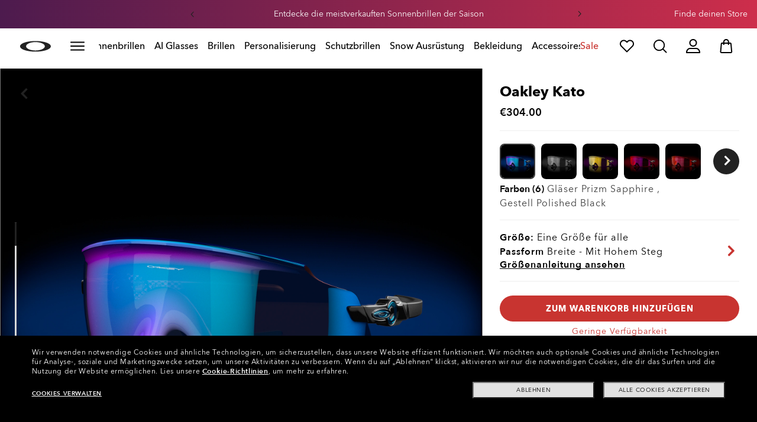

--- FILE ---
content_type: application/javascript
request_url: https://www.oakley.com/mkMM/ki9N/u1F/Xd0/wp-g/zicuXXG3LYONShYOm3/c3wnAQ/MUJ/ncDB5ZnIB
body_size: 170011
content:
(function(){if(typeof Array.prototype.entries!=='function'){Object.defineProperty(Array.prototype,'entries',{value:function(){var index=0;const array=this;return {next:function(){if(index<array.length){return {value:[index,array[index++]],done:false};}else{return {done:true};}},[Symbol.iterator]:function(){return this;}};},writable:true,configurable:true});}}());(function(){B();UR7();GI7();var nR=function(FP){return Td["Math"]["floor"](Td["Math"]["random"]()*FP["length"]);};var WB=function(){VB=["\x61\x70\x70\x6c\x79","\x66\x72\x6f\x6d\x43\x68\x61\x72\x43\x6f\x64\x65","\x53\x74\x72\x69\x6e\x67","\x63\x68\x61\x72\x43\x6f\x64\x65\x41\x74"];};var JT=function(){return Dp.apply(this,[PK,arguments]);};var O4=function(fh,k9){return fh|k9;};var cp=function L1(Qg,vT){'use strict';var ES=L1;switch(Qg){case BE:{var nh=vT[FE];var KM=vT[PK];p3.push(Rh);if(kA(KM,null)||PR(KM,nh[Cg()[OU(DT)](E9,O9,Wx)]))KM=nh[Cg()[OU(DT)](Oj,O9,Wx)];for(var T9=DT,fB=new (Td[Cg()[OU(kT)](Op,nT,MP)])(KM);nU(T9,KM);T9++)fB[T9]=nh[T9];var V4;return p3.pop(),V4=fB,V4;}break;case Iw:{var bB=vT[FE];p3.push(xB);if(Td[Cg()[OU(kT)](Mx,nT,R4)][p9()[YT(GI)].call(null,XQ,zg,jU,GI,Qx)](bB)){var LB;return p3.pop(),LB=bB,LB;}p3.pop();}break;case Aw:{p3.push(P4);var VT=Mp()[kj(X4)].apply(null,[CP,Jg,Qh]);try{var DI=p3.length;var zS=Hp(Hp(FE));VT=IR(typeof Td[rM()[LR(Xg)](TU,R9,xT,Jg)],Xx()[N4(E9)](Fg,Bx,sh))?IR(typeof Cg()[OU(rI)],mx([],[][[]]))?Cg()[OU(zP)].call(null,B3,jR,dU):Cg()[OU(cT)].apply(null,[wS,QP,Tp]):Xx()[N4(O9)].apply(null,[rB,NQ,HM]);}catch(PQ){p3.splice(lh(DI,zP),Infinity,P4);VT=Cg()[OU(Op)](tT,Y4,T4);}var rR;return p3.pop(),rR=VT,rR;}break;case sG:{p3.push(GU);throw new (Td[Mp()[kj(wU)](mT,Ap,Kj)])(gS()[tS(s3)](Hp(zP),Hp(Hp([])),g4,Gg));}break;case dA:{var WR=vT[FE];var Wj=vT[PK];p3.push(q4);var QI=kA(null,WR)?null:n9(Xx()[N4(E9)](K9,W4,sh),typeof Td[S4()[c9(TM)].call(null,bQ,lT,Hp(zP),HQ,tT,b4)])&&WR[Td[IR(typeof S4()[c9(K9)],mx([],[][[]]))?S4()[c9(TM)](bQ,XQ,BP,HQ,Hp(Hp(zP)),b4):S4()[c9(zP)](G3,X4,WP,QS,XR,DA)][Cg()[OU(GI)].apply(null,[Y4,b4,C4])]]||WR[Mp()[kj(GI)](UU,Hp([]),Zh)];if(n9(null,QI)){var gT,OI,lM,FR,z3=[],t4=Hp(DT),rh=Hp(xM[Op]);try{var p4=p3.length;var L9=Hp(Hp(FE));if(lM=(QI=QI.call(WR))[gS()[tS(Cj)](cT,Hp(Hp(DT)),Dg,fg)],m9(DT,Wj)){if(IR(Td[Xx()[N4(CP)].apply(null,[Hp(Hp([])),cw,Y9])](QI),QI)){L9=Hp(Hp(PK));return;}t4=Hp(zP);}else for(;Hp(t4=(gT=lM.call(QI))[m9(typeof Mp()[kj(jI)],mx([],[][[]]))?Mp()[kj(Jg)](PS,xP,dT):Mp()[kj(jB)].apply(null,[Q3,IU,bR])])&&(z3[Xx()[N4(zP)].call(null,WP,fU,LI)](gT[S4()[c9(b4)](GU,rP,Mk,Ln,gc,Ap)]),IR(z3[Cg()[OU(DT)](Rb,O9,lI)],Wj));t4=Hp(DT));}catch(bc){rh=Hp(DT),OI=bc;}finally{p3.splice(lh(p4,zP),Infinity,q4);try{var Qc=p3.length;var Vc=Hp({});if(Hp(t4)&&n9(null,QI[S4()[c9(gC)].apply(null,[DC,IU,Hp(zP),kX,A6,b4])])&&(FR=QI[S4()[c9(gC)](DC,Rc,UV,kX,wU,b4)](),IR(Td[IR(typeof Xx()[N4(GI)],'undefined')?Xx()[N4(CP)](Hp(zP),cw,Y9):Xx()[N4(jI)](Hp(zP),AF,ws)](FR),FR))){Vc=Hp(Hp(PK));return;}}finally{p3.splice(lh(Qc,zP),Infinity,q4);if(Vc){p3.pop();}if(rh)throw OI;}if(L9){p3.pop();}}var VF;return p3.pop(),VF=z3,VF;}p3.pop();}break;case lr:{p3.push(hD);var Y8=Mp()[kj(X4)](CP,Hp(Hp(DT)),ZP);try{var wF=p3.length;var wv=Hp({});Y8=IR(typeof Td[gS()[tS(lC)].apply(null,[n1,Cj,sB,Im])],Xx()[N4(E9)](Hp(Hp({})),qI,sh))?m9(typeof Cg()[OU(lC)],'undefined')?Cg()[OU(cT)].call(null,rB,Av,xV):Cg()[OU(zP)].apply(null,[Hp({}),jR,pp]):Xx()[N4(O9)](wU,Gh,HM);}catch(kF){p3.splice(lh(wF,zP),Infinity,hD);Y8=Cg()[OU(Op)](wU,Y4,pR);}var Ov;return p3.pop(),Ov=Y8,Ov;}break;case WK:{var AX=vT[FE];var tq;p3.push(B6);return tq=Td[Xx()[N4(CP)](Fg,Xv,Y9)][Mp()[kj(sn)].apply(null,[O9,Tm,E3])](Td[Mp()[kj(mD)].apply(null,[fb,Hp([]),KI])][gS()[tS(Fg)].apply(null,[tT,LI,Gb,wS])],AX),p3.pop(),tq;}break;case QK:{p3.push(An);if(Hp(Td[Cg()[OU(xC)](vs,sF,z0)][m9(typeof Mp()[kj(Im)],mx('',[][[]]))?Mp()[kj(Jg)](Sv,T5,Gb):Mp()[kj(t5)](fg,lV,Dv)])){var J5=m9(typeof Td[m9(typeof Cg()[OU(O9)],'undefined')?Cg()[OU(cT)](Km,Ts,OC):Cg()[OU(xC)](rP,sF,z0)][m9(typeof rM()[LR(WP)],mx(IR(typeof Xx()[N4(DT)],mx('',[][[]]))?Xx()[N4(b4)](xP,cC,Q5):Xx()[N4(jI)].call(null,Oj,dq,k5),[][[]]))?rM()[LR(O9)].apply(null,[dk,Sm,mv,F6]):rM()[LR(Yv)](FC,Es,cn,E9)],Xx()[N4(E9)].apply(null,[Eb,MF,sh]))?Cg()[OU(zP)](Hp(DT),jR,jc):Cg()[OU(Gk)].apply(null,[Oj,NV,dF]);var Oc;return p3.pop(),Oc=J5,Oc;}var zs;return zs=Mp()[kj(X4)](CP,Hp(Hp(DT)),Ac),p3.pop(),zs;}break;case JH:{var Un=vT[FE];p3.push(hD);if(m9([Mp()[kj(rI)].apply(null,[E9,WP,kn]),Cg()[OU(V0)](Hp(Hp({})),d5,Fs),p9()[YT(Es)].apply(null,[b4,gZ,jR,wS,FF])][Cg()[OU(mT)].call(null,Hm,vF,Q7)](Un[p9()[YT(fg)](b4,Nv,D5,rI,mT)][rM()[LR(dc)](Nv,Rc,P0,XQ)]),Nb(zP))){p3.pop();return;}Td[Cg()[OU(xq)](C6,bZ,Oh)](function(){var Qm=Hp([]);p3.push(C0);try{var x8=p3.length;var Fv=Hp(PK);if(Hp(Qm)&&Un[p9()[YT(fg)](b4,PD,D5,E9,wU)]&&(Un[p9()[YT(fg)].call(null,b4,PD,D5,wS,wS)][m9(typeof Mp()[kj(tX)],'undefined')?Mp()[kj(Jg)].apply(null,[tV,Hp(Hp(DT)),z8]):Mp()[kj(ZC)].apply(null,[Op,Fg,UP])](m9(typeof gS()[tS(MC)],'undefined')?gS()[tS(Ap)](V6,Hp(Hp([])),bb,Sm):gS()[tS(qF)](jI,Rb,Aq,C0))||Un[p9()[YT(fg)].call(null,b4,PD,D5,Gg,vs)][Mp()[kj(ZC)].call(null,Op,Es,UP)](gS()[tS(Ym)](Cj,mT,XT,jV)))){Qm=Hp(FE);}}catch(r0){p3.splice(lh(x8,zP),Infinity,C0);Un[p9()[YT(fg)](b4,PD,D5,Tm,FF)][gS()[tS(V5)](mT,Hp(Hp(DT)),qZ,FD)](new (Td[Xx()[N4(lq)](wS,Ks,DC)])(gS()[tS(xn)](x0,pC,UX,Rc),YZ(kG,[p9()[YT(V6)](XQ,Lq,K0,Im,jI),Hp(Hp({})),Cg()[OU(pm)](Q3,C5,D6),Hp({}),m9(typeof Cg()[OU(KC)],mx('',[][[]]))?Cg()[OU(cT)](X4,tm,Ws):Cg()[OU(VC)].call(null,Hp(Hp(zP)),Tm,Wc),Hp(Hp(PK))])));}if(Hp(Qm)&&m9(Un[Xx()[N4(Rs)](pC,Tq,Cb)],IR(typeof Mp()[kj(pm)],mx([],[][[]]))?Mp()[kj(VC)].apply(null,[vF,K9,Is]):Mp()[kj(Jg)].call(null,J8,kD,mX))){Qm=Hp(Hp(PK));}if(Qm){Un[IR(typeof p9()[YT(Fg)],mx(Xx()[N4(b4)].call(null,Hp(Hp([])),l5,Q5),[][[]]))?p9()[YT(fg)].apply(null,[b4,PD,D5,cD,lT]):p9()[YT(xC)](GX,xX,DZ,Xg,Es)][gS()[tS(V5)].apply(null,[Gg,gC,qZ,FD])](new (Td[Xx()[N4(lq)](LI,Ks,DC)])(Xx()[N4(En)](gc,cc,tD),YZ(kG,[p9()[YT(V6)](XQ,Lq,K0,Y9,Es),Hp(Hp(PK)),Cg()[OU(pm)].apply(null,[Ak,C5,D6]),Hp(PK),Cg()[OU(VC)](Hp([]),Tm,Wc),Hp(FE)])));}p3.pop();},DT);p3.pop();}break;case Cz:{p3.push(Wm);var Wq=Mp()[kj(X4)](CP,Hp(Hp({})),vQ);try{var Vs=p3.length;var Z0=Hp({});Wq=Td[rM()[LR(K5)].call(null,Wn,Op,Yb,xC)][Xx()[N4(xC)].call(null,Hp(DT),G4,FC)][Mp()[kj(CP)](s3,sh,Bj)](IR(typeof Cg()[OU(sn)],mx('',[][[]]))?Cg()[OU(tn)].apply(null,[Im,Xm,hQ]):Cg()[OU(cT)](nT,Xn,rC))?Cg()[OU(zP)](E9,jR,qB):Xx()[N4(O9)](Ok,gR,HM);}catch(JC){p3.splice(lh(Vs,zP),Infinity,Wm);Wq=Cg()[OU(Op)].call(null,wS,Y4,PC);}var mC;return p3.pop(),mC=Wq,mC;}break;case J:{p3.push(vD);Td[Cg()[OU(XQ)].apply(null,[O9,cT,g3])][gS()[tS(Qv)].apply(null,[DC,qm,v7,XR])](Cg()[OU(Um)](Hp(Hp(zP)),Jg,sD),function(Un){return L1.apply(this,[JH,arguments]);});p3.pop();}break;case rd:{p3.push(ZZ);var UC=function(AX){return L1.apply(this,[WK,arguments]);};var Db=[gS()[tS(mD)].apply(null,[Hp(Hp([])),Gk,JQ,vs]),Mp()[kj(lm)].call(null,Y9,C6,RQ)];var PX=Db[IR(typeof Xx()[N4(B3)],'undefined')?Xx()[N4(bZ)](IU,PC,rB):Xx()[N4(jI)].call(null,Jg,T8,TZ)](function(GD){p3.push(tb);var In=UC(GD);if(Hp(Hp(In))&&Hp(Hp(In[gS()[tS(xC)].apply(null,[Mk,A6,KT,rX])]))&&Hp(Hp(In[gS()[tS(xC)].apply(null,[DC,Tm,KT,rX])][Cg()[OU(sv)](Y9,rB,QY)]))){In=In[gS()[tS(xC)](Km,Hp(zP),KT,rX)][Cg()[OU(sv)](TM,rB,QY)]();var LF=mx(m9(In[Cg()[OU(mT)](R9,vF,EB)](m9(typeof gS()[tS(qF)],mx('',[][[]]))?gS()[tS(Ap)].apply(null,[cD,Hm,jX,B6]):gS()[tS(sn)].apply(null,[FF,xC,Rk,pm])),Nb(zP)),vb(Td[Mp()[kj(XR)].apply(null,[lC,Km,On])](PR(In[Cg()[OU(mT)](Fg,vF,EB)](S4()[c9(gC)].call(null,DC,dc,Yv,BV,xP,b4)),Nb(zP))),xM[Op]));var Iv;return p3.pop(),Iv=LF,Iv;}else{var Xq;return Xq=m9(typeof Mp()[kj(B3)],mx('',[][[]]))?Mp()[kj(Jg)](SF,Sm,TU):Mp()[kj(X4)].call(null,CP,Hp(zP),vU),p3.pop(),Xq;}p3.pop();});var X1;return X1=PX[Xx()[N4(A6)](O9,JQ,BF)](Xx()[N4(b4)](B3,tU,Q5)),p3.pop(),X1;}break;case Ar:{var Jc=vT[FE];var M8=vT[PK];p3.push(ND);var kZ=kA(null,Jc)?null:n9(Xx()[N4(E9)](vs,Wm,sh),typeof Td[m9(typeof S4()[c9(A6)],mx(Xx()[N4(b4)](Hp(DT),HQ,Q5),[][[]]))?S4()[c9(zP)].call(null,G0,mZ,Jg,Kb,mZ,wq):S4()[c9(TM)](bQ,C6,Hp([]),bn,gC,b4)])&&Jc[Td[IR(typeof S4()[c9(K9)],'undefined')?S4()[c9(TM)](bQ,WP,Hp(DT),bn,Ok,b4):S4()[c9(zP)].apply(null,[Fn,Im,qm,nb,XQ,p0])][Cg()[OU(GI)](b4,b4,AM)]]||Jc[IR(typeof Mp()[kj(E9)],'undefined')?Mp()[kj(GI)].apply(null,[UU,cT,NH]):Mp()[kj(Jg)](cv,Cj,Hb)];if(n9(null,kZ)){var Mm,h8,tZ,cb,Jv=[],w6=Hp(DT),Ob=Hp(zP);try{var F1=p3.length;var qV=Hp({});if(tZ=(kZ=kZ.call(Jc))[gS()[tS(Cj)](Hp(DT),CP,qU,fg)],m9(DT,M8)){if(IR(Td[Xx()[N4(CP)](V6,Sc,Y9)](kZ),kZ)){qV=Hp(Hp(PK));return;}w6=Hp(zP);}else for(;Hp(w6=(Mm=tZ.call(kZ))[m9(typeof Mp()[kj(xT)],'undefined')?Mp()[kj(Jg)](SF,Eb,kv):Mp()[kj(jB)](Q3,lT,QM)])&&(Jv[Xx()[N4(zP)](xC,qh,LI)](Mm[S4()[c9(b4)].call(null,GU,K9,Hp({}),NF,R9,Ap)]),IR(Jv[Cg()[OU(DT)].call(null,Bs,O9,t8)],M8));w6=Hp(DT));}catch(U6){Ob=Hp(DT),h8=U6;}finally{p3.splice(lh(F1,zP),Infinity,ND);try{var b0=p3.length;var Ib=Hp(Hp(FE));if(Hp(w6)&&n9(null,kZ[S4()[c9(gC)](DC,mT,sF,G6,cT,b4)])&&(cb=kZ[S4()[c9(gC)].apply(null,[DC,Y9,n1,G6,FF,b4])](),IR(Td[Xx()[N4(CP)](kD,Sc,Y9)](cb),cb))){Ib=Hp(Hp({}));return;}}finally{p3.splice(lh(b0,zP),Infinity,ND);if(Ib){p3.pop();}if(Ob)throw h8;}if(qV){p3.pop();}}var ZX;return p3.pop(),ZX=Jv,ZX;}p3.pop();}break;case jr:{p3.push(g6);var CZ=rM()[LR(TM)](jv,kD,XR,zP);var TC=Hp(Hp(FE));try{var cV=p3.length;var rs=Hp(PK);var Jb=xM[WP];try{var nF=Td[p9()[YT(Ak)].call(null,xC,bZ,rC,Hp([]),Zn)][IR(typeof Xx()[N4(qm)],mx([],[][[]]))?Xx()[N4(xC)].call(null,kD,pD,FC):Xx()[N4(jI)](FF,A8,Uv)][IR(typeof Cg()[OU(K9)],'undefined')?Cg()[OU(sv)](An,rB,Tp):Cg()[OU(cT)](GI,TV,Fm)];Td[Xx()[N4(CP)].call(null,wS,xc,Y9)][p9()[YT(cT)].call(null,b4,Cb,Tc,Hp(DT),Xg)](nF)[Cg()[OU(sv)](lV,rB,Tp)]();}catch(YF){p3.splice(lh(cV,zP),Infinity,g6);if(YF[rM()[LR(P6)](C0,BP,Cn,Ap)]&&m9(typeof YF[rM()[LR(P6)](C0,Op,Cn,Ap)],Xx()[N4(Op)](Hp(DT),Wv,GU))){YF[rM()[LR(P6)](C0,Pk,Cn,Ap)][gS()[tS(gC)](x0,Hp(Hp(zP)),qn,cD)](Mp()[kj(jV)].apply(null,[rI,Sm,Rm]))[Mp()[kj(Cj)].apply(null,[zP,V6,gD])](function(l6){p3.push(wc);if(l6[Xx()[N4(qF)](Gk,qP,tV)](Xx()[N4(Nn)](kD,Wg,Y4))){TC=Hp(FE);}if(l6[Xx()[N4(qF)].call(null,Km,qP,tV)](m9(typeof Xx()[N4(rB)],mx([],[][[]]))?Xx()[N4(jI)](DC,lq,wD):Xx()[N4(xq)].apply(null,[DC,ZP,Bn]))){Jb++;}p3.pop();});}}CZ=m9(Jb,xM[Cs])||TC?Cg()[OU(zP)](Hp(zP),jR,Rn):Xx()[N4(O9)](Im,pV,HM);}catch(YD){p3.splice(lh(cV,zP),Infinity,g6);CZ=IR(typeof Cg()[OU(zP)],'undefined')?Cg()[OU(Op)](Hp(Hp(zP)),Y4,xX):Cg()[OU(cT)](DT,Gs,q5);}var lk;return p3.pop(),lk=CZ,lk;}break;case kG:{p3.push(BD);var GF=Q6(IR(typeof gS()[tS(mm)],mx([],[][[]]))?gS()[tS(Iq)](Oj,Hp([]),g1,fb):gS()[tS(Ap)].apply(null,[jI,DT,c1,Kq]),Td[m9(typeof Cg()[OU(Nn)],mx('',[][[]]))?Cg()[OU(cT)](Hp({}),UZ,D0):Cg()[OU(xC)](rP,sF,ls)])||PR(Td[Mp()[kj(mD)].call(null,fb,Qx,OR)][Mp()[kj(RV)].call(null,x6,Hp(Hp([])),hj)],DT)||PR(Td[Mp()[kj(mD)](fb,Q3,OR)][IR(typeof Mp()[kj(Ap)],mx([],[][[]]))?Mp()[kj(Um)](rP,Oj,pD):Mp()[kj(Jg)](A6,tD,sC)],DT);var IZ=Td[m9(typeof Cg()[OU(Im)],mx('',[][[]]))?Cg()[OU(cT)](LI,wV,Uq):Cg()[OU(xC)].call(null,Hp([]),sF,ls)][IR(typeof S4()[c9(XQ)],mx([],[][[]]))?S4()[c9(GI)](m8,pC,Hp(Hp({})),lb,KC,jI):S4()[c9(zP)](r8,C6,lT,mm,Ap,JZ)](Xx()[N4(P0)](dc,Xv,hq))[Mp()[kj(ZC)].call(null,Op,A6,nM)];var qD=Td[Cg()[OU(xC)](sv,sF,ls)][S4()[c9(GI)](m8,T5,UV,lb,tT,jI)](m9(typeof S4()[c9(XQ)],mx([],[][[]]))?S4()[c9(zP)](Kk,Xg,xC,bZ,Q3,TD):S4()[c9(Y9)](Ys,GI,Hp({}),Fc,mD,gC))[Mp()[kj(ZC)](Op,Hp(Hp({})),nM)];var q6=Td[Cg()[OU(xC)](Mx,sF,ls)][S4()[c9(GI)](m8,gC,LI,lb,K5,jI)](Xx()[N4(qC)](mT,XM,x6))[Mp()[kj(ZC)].apply(null,[Op,jR,nM])];var EX;return EX=(m9(typeof Xx()[N4(Vv)],mx([],[][[]]))?Xx()[N4(jI)](jB,B8,d8):Xx()[N4(b4)].call(null,DC,LZ,Q5))[rM()[LR(bq)](Mc,Eb,fF,b4)](GF?Cg()[OU(zP)](O9,jR,T1):Xx()[N4(O9)](Xg,Bq,HM),Cg()[OU(Km)](rP,jR,AQ))[rM()[LR(bq)](Mc,vs,fF,b4)](IZ?IR(typeof Cg()[OU(Es)],mx([],[][[]]))?Cg()[OU(zP)](B3,jR,T1):Cg()[OU(cT)](Hp(zP),A6,GV):Xx()[N4(O9)].call(null,K5,Bq,HM),Cg()[OU(Km)](cT,jR,AQ))[rM()[LR(bq)](Mc,gC,fF,b4)](qD?m9(typeof Cg()[OU(mm)],mx('',[][[]]))?Cg()[OU(cT)](jI,H6,bD):Cg()[OU(zP)].call(null,Jg,jR,T1):Xx()[N4(O9)](qm,Bq,HM),Cg()[OU(Km)](T5,jR,AQ))[m9(typeof rM()[LR(K5)],'undefined')?rM()[LR(O9)](Js,Ap,OF,Sv):rM()[LR(bq)](Mc,DT,fF,b4)](q6?Cg()[OU(zP)](Hp([]),jR,T1):m9(typeof Xx()[N4(rB)],mx('',[][[]]))?Xx()[N4(jI)](FF,wC,jn):Xx()[N4(O9)](Yv,Bq,HM)),p3.pop(),EX;}break;case IO:{p3.push(xC);try{var Tk=p3.length;var Dc=Hp([]);var r5=DT;var Tn=Td[Xx()[N4(CP)].call(null,T5,zV,Y9)][Mp()[kj(sn)].apply(null,[O9,Zn,FZ])](Td[Cg()[OU(XQ)].call(null,wS,cT,VX)],Xx()[N4(tn)].call(null,Oj,Fs,jF));if(Tn){r5++;if(Tn[S4()[c9(b4)](GU,tT,Op,xq,Hp([]),Ap)]){Tn=Tn[S4()[c9(b4)](GU,XQ,tD,xq,Hp(zP),Ap)];r5+=mx(vb(Tn[Cg()[OU(DT)](x0,O9,xm)]&&m9(Tn[Cg()[OU(DT)](KC,O9,xm)],zP),zP),vb(Tn[m9(typeof Cg()[OU(Xg)],mx([],[][[]]))?Cg()[OU(cT)](Hp(Hp({})),jI,k6):Cg()[OU(wU)](Yv,Gk,w0)]&&m9(Tn[Cg()[OU(wU)](n1,Gk,w0)],m9(typeof Xx()[N4(IU)],mx([],[][[]]))?Xx()[N4(jI)](Hp(Hp(zP)),x0,QF):Xx()[N4(tn)](Hp(Hp(zP)),Fs,jF)),O9));}}var gF;return gF=r5[Cg()[OU(sv)](Hp(Hp({})),rB,CX)](),p3.pop(),gF;}catch(js){p3.splice(lh(Tk,zP),Infinity,xC);var Ec;return Ec=Mp()[kj(X4)](CP,XR,xD),p3.pop(),Ec;}p3.pop();}break;case OJ:{var ZD=vT[FE];var Xc=vT[PK];p3.push(I8);if(kA(Xc,null)||PR(Xc,ZD[m9(typeof Cg()[OU(kV)],mx('',[][[]]))?Cg()[OU(cT)].apply(null,[Km,Mc,Eq]):Cg()[OU(DT)](Mx,O9,Dh)]))Xc=ZD[Cg()[OU(DT)](fg,O9,Dh)];for(var nV=DT,Tv=new (Td[Cg()[OU(kT)].apply(null,[jB,nT,kI])])(Xc);nU(nV,Xc);nV++)Tv[nV]=ZD[nV];var zZ;return p3.pop(),zZ=Tv,zZ;}break;case KA:{p3.push(QV);try{var WC=p3.length;var TF=Hp(PK);var TX=new (Td[Cg()[OU(xC)](Hp(DT),sF,S6)][Xx()[N4(ZC)](An,N9,BP)][m9(typeof Xx()[N4(Zn)],'undefined')?Xx()[N4(jI)](bq,OZ,Ik):Xx()[N4(xn)].call(null,bq,DR,jB)][Cg()[OU(s3)](dc,M5,kh)])();var R6=new (Td[Cg()[OU(xC)](mT,sF,S6)][Xx()[N4(ZC)](nT,N9,BP)][IR(typeof Xx()[N4(tD)],'undefined')?Xx()[N4(xn)].apply(null,[Hp(DT),DR,jB]):Xx()[N4(jI)](Es,jF,DF)][p9()[YT(jB)].call(null,XQ,CD,Mq,Ok,CP)])();var B5;return p3.pop(),B5=Hp({}),B5;}catch(IV){p3.splice(lh(WC,zP),Infinity,QV);var J6;return J6=m9(IV[gS()[tS(O9)].call(null,Hp(Hp([])),Op,ks,KC)][Cg()[OU(wU)](fg,Gk,p6)],Mp()[kj(wU)].call(null,mT,sF,p1)),p3.pop(),J6;}p3.pop();}break;case Wf:{p3.push(d0);throw new (Td[Mp()[kj(wU)].call(null,mT,Y4,JI)])(gS()[tS(s3)].apply(null,[LI,vs,sQ,Gg]));}break;case kz:{var DX;p3.push(Kv);return DX=Hp(Q6(Xx()[N4(xC)].apply(null,[xP,W1,FC]),Td[Cg()[OU(xC)](rI,sF,S5)][Xx()[N4(ZC)](Hp({}),II,BP)][Xx()[N4(xn)].call(null,Mx,GS,jB)][Cg()[OU(s3)](Hp(Hp(zP)),M5,SM)])||Q6(Xx()[N4(xC)].apply(null,[XR,W1,FC]),Td[Cg()[OU(xC)](Km,sF,S5)][Xx()[N4(ZC)].call(null,Zn,II,BP)][Xx()[N4(xn)].apply(null,[nT,GS,jB])][p9()[YT(jB)](XQ,kb,Mq,Cj,Ok)])),p3.pop(),DX;}break;case MH:{var bF=vT[FE];p3.push(zc);var Dn=bF[Xx()[N4(bZ)](A6,gD,rB)](function(Om){return L1.apply(this,[rH,arguments]);});var Wk;return Wk=Dn[Xx()[N4(A6)](XR,YM,BF)](Cg()[OU(Km)].call(null,XR,jR,Lx)),p3.pop(),Wk;}break;case EH:{var FV=vT[FE];p3.push(zq);var U8=Xx()[N4(b4)](sF,lD,Q5);var D1=Xx()[N4(UF)](KC,Z4,l0);var Ab=DT;var Am=FV[Mp()[kj(R5)](Pk,DC,OM)]();while(nU(Ab,Am[Cg()[OU(DT)](GI,O9,QB)])){if(s8(D1[Cg()[OU(mT)].call(null,GI,vF,sp)](Am[Xx()[N4(XQ)](pC,Rq,IU)](Ab)),DT)||s8(D1[Cg()[OU(mT)](Hp(Hp(DT)),vF,sp)](Am[Xx()[N4(XQ)](cT,Rq,IU)](mx(Ab,zP))),DT)){U8+=zP;}else{U8+=xM[WP];}Ab=mx(Ab,O9);}var I5;return p3.pop(),I5=U8,I5;}break;case zl:{var sm=vT[FE];return sm;}break;case Sr:{p3.push(SX);if(Hp(Q6(p9()[YT(pC)].call(null,jI,PV,AZ,Hp(zP),nT),Td[IR(typeof Mp()[kj(Q3)],'undefined')?Mp()[kj(mD)].call(null,fb,Ap,Sx):Mp()[kj(Jg)](E6,jB,TV)]))){var S8;return p3.pop(),S8=null,S8;}var pq=Td[Mp()[kj(mD)].apply(null,[fb,Hp(DT),Sx])][IR(typeof p9()[YT(kT)],mx(Xx()[N4(b4)](Hp(DT),Fm,Q5),[][[]]))?p9()[YT(pC)](jI,PV,AZ,XR,pC):p9()[YT(xC)](H6,f0,IX,tT,lV)];var mF=pq[S4()[c9(Fg)](v0,C6,An,pv,wS,kT)];var XV=pq[Cg()[OU(A0)](Hp(zP),c6,rb)];var Wb=pq[gS()[tS(K9)](Yv,xC,Ah,Hm)];var SD;return SD=[mF,m9(XV,DT)?DT:PR(XV,DT)?Nb(zP):Nb(O9),Wb||gS()[tS(Um)].call(null,P6,jR,SZ,FC)],p3.pop(),SD;}break;case Sl:{var bC=vT[FE];p3.push(db);if(Td[Cg()[OU(kT)](Hm,nT,EZ)][p9()[YT(GI)](XQ,sb,jU,Hp([]),XR)](bC)){var YC;return p3.pop(),YC=bC,YC;}p3.pop();}break;case OA:{p3.push(C1);try{var lF=p3.length;var v8=Hp(PK);var gV=mx(mx(mx(mx(mx(mx(mx(mx(mx(mx(mx(mx(mx(mx(mx(mx(mx(mx(mx(mx(mx(mx(mx(mx(Td[m9(typeof Mp()[kj(Jg)],mx('',[][[]]))?Mp()[kj(Jg)](pZ,b4,Fc):Mp()[kj(XR)](lC,KC,QD)](Td[m9(typeof Mp()[kj(bv)],mx('',[][[]]))?Mp()[kj(Jg)](km,sX,D0):Mp()[kj(mD)].call(null,fb,sF,xg)][Cg()[OU(Pq)](kT,Pk,k3)]),vb(Td[Mp()[kj(XR)](lC,Hp(Hp([])),QD)](Td[Mp()[kj(mD)](fb,K5,xg)][Cg()[OU(Mq)](Gk,VD,rm)]),zP)),vb(Td[Mp()[kj(XR)].call(null,lC,Cj,QD)](Td[Mp()[kj(mD)](fb,Hp(Hp([])),xg)][Mp()[kj(nv)](rD,Hp(Hp({})),WV)]),zw[gS()[tS(vs)](mT,V6,EI,m1)]())),vb(Td[Mp()[kj(XR)].apply(null,[lC,P6,QD])](Td[Mp()[kj(mD)](fb,Im,xg)][IR(typeof Mp()[kj(nn)],mx([],[][[]]))?Mp()[kj(Ym)](xZ,C6,kS):Mp()[kj(Jg)](c1,mD,zk)]),cT)),vb(Td[Mp()[kj(XR)](lC,g6,QD)](Td[IR(typeof Xx()[N4(LI)],mx('',[][[]]))?Xx()[N4(Gg)].apply(null,[b4,RD,Gg]):Xx()[N4(jI)](Xg,Y5,T4)][Xx()[N4(O5)].apply(null,[Hp(Hp([])),sU,V5])]),TM)),vb(Td[Mp()[kj(XR)](lC,Ap,QD)](Td[Mp()[kj(mD)].call(null,fb,qm,xg)][m9(typeof Mp()[kj(hk)],mx([],[][[]]))?Mp()[kj(Jg)].call(null,gc,UV,NZ):Mp()[kj(d5)](rB,Hp(Hp({})),sg)]),Ap)),vb(Td[Mp()[kj(XR)].call(null,lC,Hp(DT),QD)](Td[Mp()[kj(mD)].call(null,fb,Rc,xg)][Xx()[N4(Pq)].apply(null,[Km,Vg,v6])]),b4)),vb(Td[Mp()[kj(XR)].call(null,lC,IU,QD)](Td[Mp()[kj(mD)](fb,T5,xg)][p9()[YT(sX)](WP,Jq,ps,bq,mT)]),XQ)),vb(Td[Mp()[kj(XR)](lC,tT,QD)](Td[Mp()[kj(mD)].apply(null,[fb,mZ,xg])][Cg()[OU(g6)].apply(null,[tD,K9,VV])]),xC)),vb(Td[Mp()[kj(XR)].call(null,lC,Sm,QD)](Td[m9(typeof Mp()[kj(qC)],mx('',[][[]]))?Mp()[kj(Jg)](Oj,Ak,CD):Mp()[kj(mD)](fb,T5,xg)][Cg()[OU(hF)](lT,l0,CM)]),bq)),vb(Td[Mp()[kj(XR)].call(null,lC,Qx,QD)](Td[Mp()[kj(mD)](fb,jI,xg)][gS()[tS(NV)].apply(null,[DC,C6,zc,lT])]),jI)),vb(Td[Mp()[kj(XR)].apply(null,[lC,Qx,QD])](Td[IR(typeof Mp()[kj(nD)],mx([],[][[]]))?Mp()[kj(mD)](fb,b4,xg):Mp()[kj(Jg)].call(null,tD,tk,dV)][rM()[LR(mD)](SV,mD,c6,Mk)]),zw[Xx()[N4(Mq)](GI,lv,hk)]())),vb(Td[Mp()[kj(XR)](lC,Hp(Hp({})),QD)](Td[Mp()[kj(mD)].call(null,fb,gC,xg)][gS()[tS(nv)](Sm,Hm,MI,xn)]),Gg)),vb(Td[Mp()[kj(XR)](lC,kT,QD)](Td[m9(typeof Mp()[kj(NV)],mx([],[][[]]))?Mp()[kj(Jg)](m6,rP,L0):Mp()[kj(mD)].apply(null,[fb,Hm,xg])][p9()[YT(An)](fg,SV,mm,B3,Gg)]),xM[Xg])),vb(Td[Mp()[kj(XR)].apply(null,[lC,Hp(Hp(zP)),QD])](Td[Mp()[kj(mD)](fb,jB,xg)][gS()[tS(Uk)].call(null,rX,pC,IC,V6)]),Im)),vb(Td[IR(typeof Mp()[kj(Qv)],mx([],[][[]]))?Mp()[kj(XR)](lC,Op,QD):Mp()[kj(Jg)](gc,Hp(DT),wX)](Td[Mp()[kj(mD)](fb,dc,xg)][gS()[tS(mq)].call(null,Hp({}),Mk,IP,pC)]),CP)),vb(Td[Mp()[kj(XR)].call(null,lC,K5,QD)](Td[Mp()[kj(mD)](fb,Oj,xg)][Xx()[N4(hF)](Oj,WV,kD)]),wU)),vb(Td[Mp()[kj(XR)](lC,kT,QD)](Td[Mp()[kj(mD)](fb,bq,xg)][p9()[YT(xP)].apply(null,[CP,K8,Lk,Hp(Hp(zP)),Y9])]),E9)),vb(Td[Mp()[kj(XR)](lC,B3,QD)](Td[m9(typeof Mp()[kj(Qv)],mx('',[][[]]))?Mp()[kj(Jg)](X6,xP,XF):Mp()[kj(mD)](fb,sF,xg)][gS()[tS(Us)].apply(null,[Hp(Hp([])),nT,jC,Pk])]),gC)),vb(Td[Mp()[kj(XR)](lC,Hp({}),QD)](Td[Mp()[kj(mD)](fb,Hp(DT),xg)][Xx()[N4(R9)].apply(null,[Rc,Z1,Ap])]),WP)),vb(Td[Mp()[kj(XR)].call(null,lC,Tm,QD)](Td[Mp()[kj(mD)].apply(null,[fb,Hp(DT),xg])][Xx()[N4(v6)](A6,XT,j8)]),zw[Mp()[kj(O5)].apply(null,[tV,Op,Fj])]())),vb(Td[Mp()[kj(XR)].call(null,lC,Mx,QD)](Td[IR(typeof Mp()[kj(g6)],'undefined')?Mp()[kj(mD)].apply(null,[fb,jB,xg]):Mp()[kj(Jg)](Mq,Qx,kD)][Xx()[N4(fs)](Hp({}),gk,sv)]),Mk)),vb(Td[Mp()[kj(XR)](lC,rB,QD)](Td[Mp()[kj(mD)](fb,Hm,xg)][Cg()[OU(v6)].call(null,C6,K5,BI)]),xM[rP])),vb(Td[Mp()[kj(XR)](lC,LI,QD)](Td[rM()[LR(XQ)].call(null,hX,tk,I0,b4)][Mp()[kj(Gg)](GI,b4,Ip)]),kD)),vb(Td[Mp()[kj(XR)](lC,wS,QD)](Td[Xx()[N4(Gg)](Hp(Hp(zP)),RD,Gg)][rM()[LR(C6)](Jq,jB,jn,Ap)]),dc));var tv;return p3.pop(),tv=gV,tv;}catch(nC){p3.splice(lh(lF,zP),Infinity,C1);var KF;return p3.pop(),KF=xM[WP],KF;}p3.pop();}break;case jY:{p3.push(fv);var cF=Td[Cg()[OU(xC)].call(null,CP,sF,Cv)][gS()[tS(Qv)](Op,tD,kS,XR)]?xM[Op]:DT;var q1=Td[Cg()[OU(xC)](Hp(zP),sF,Cv)][Cg()[OU(cC)](Mx,Rm,HV)]?zP:DT;var rn=Td[Cg()[OU(xC)].call(null,DC,sF,Cv)][IR(typeof Mp()[kj(SC)],'undefined')?Mp()[kj(hq)](j8,WP,O0):Mp()[kj(Jg)].call(null,Cc,Hp([]),Um)]?zP:DT;var R0=Td[Cg()[OU(xC)].apply(null,[tD,sF,Cv])][IR(typeof Cg()[OU(db)],mx([],[][[]]))?Cg()[OU(Xm)].call(null,WP,fZ,LU):Cg()[OU(cT)](rP,cn,RX)]?zP:DT;var ZV=Td[Cg()[OU(xC)](vs,sF,Cv)][Xx()[N4(zn)](Rc,w4,lT)]?zP:xM[WP];var Qq=Td[Cg()[OU(xC)](A6,sF,Cv)][Xx()[N4(sb)](An,k3,fb)]?xM[Op]:DT;var HD=Td[Cg()[OU(xC)].apply(null,[UV,sF,Cv])][IR(typeof Cg()[OU(lC)],'undefined')?Cg()[OU(cm)](Im,P0,wb):Cg()[OU(cT)](R9,bZ,Um)]?zP:DT;var Gv=Td[Cg()[OU(xC)].apply(null,[Yv,sF,Cv])][p9()[YT(Ok)](Ap,zD,Zq,Hp(DT),db)]?zP:DT;var ZF=Td[m9(typeof Cg()[OU(FC)],mx('',[][[]]))?Cg()[OU(cT)](Y4,Mv,nX):Cg()[OU(xC)](WP,sF,Cv)][Xx()[N4(ZC)](T5,pT,BP)]?zP:zw[Mp()[kj(C6)](c6,kT,K8)]();var Fq=Td[p9()[YT(Ak)](xC,HQ,rC,Ak,sv)][Xx()[N4(xC)](Hp({}),zQ,FC)].bind?xM[Op]:DT;var CV=Td[Cg()[OU(xC)].call(null,pC,sF,Cv)][gS()[tS(fs)](Bs,Hp([]),Ss,xP)]?zw[m9(typeof Cg()[OU(Tm)],mx('',[][[]]))?Cg()[OU(cT)](pC,mD,NQ):Cg()[OU(R9)](tT,T5,Sk)]():DT;var Ek=Td[Cg()[OU(xC)](X4,sF,Cv)][IR(typeof Xx()[N4(Op)],mx('',[][[]]))?Xx()[N4(hq)].apply(null,[jR,Ax,kT]):Xx()[N4(jI)].call(null,rP,BX,Zq)]?zP:xM[WP];var GC;var fk;try{var qc=p3.length;var dZ=Hp(PK);GC=Td[Cg()[OU(xC)].call(null,Gk,sF,Cv)][rM()[LR(Rc)](Ln,Km,ss,jI)]?zP:DT;}catch(t6){p3.splice(lh(qc,zP),Infinity,fv);GC=DT;}try{var dX=p3.length;var pb=Hp(Hp(FE));fk=Td[Cg()[OU(xC)](Ak,sF,Cv)][Cg()[OU(z6)](Qx,jv,Jh)]?zP:DT;}catch(X5){p3.splice(lh(dX,zP),Infinity,fv);fk=DT;}var Jk;return Jk=mx(mx(mx(mx(mx(mx(mx(mx(mx(mx(mx(mx(mx(cF,vb(q1,zP)),vb(rn,zw[m9(typeof gS()[tS(Ap)],mx([],[][[]]))?gS()[tS(Ap)](A6,xC,Z8,Sq):gS()[tS(vs)].apply(null,[rB,Hp([]),jP,m1])]())),vb(R0,zw[Cg()[OU(IU)](kT,vs,IF)]())),vb(ZV,TM)),vb(Qq,Ap)),vb(HD,b4)),vb(Gv,XQ)),vb(GC,xC)),vb(fk,bq)),vb(ZF,jI)),vb(Fq,xM[V6])),vb(CV,Gg)),vb(Ek,kT)),p3.pop(),Jk;}break;case qG:{p3.push(sh);var F0={};var n5={};try{var Jn=p3.length;var rc=Hp([]);var MX=new (Td[Xx()[N4(VC)].call(null,Ak,Tp,Us)])(DT,zw[m9(typeof Mp()[kj(bq)],mx([],[][[]]))?Mp()[kj(Jg)](wk,db,G8):Mp()[kj(C6)].apply(null,[c6,tk,C0])]())[gS()[tS(mT)].apply(null,[cD,Eb,Hq,Bm])](Xx()[N4(jV)](Y4,F5,zn));var Hc=MX[Mp()[kj(B3)](cT,Hp([]),qn)](p9()[YT(Q3)](A6,Kb,KZ,Hp(Hp(zP)),XQ));var KV=MX[IR(typeof Cg()[OU(V8)],mx('',[][[]]))?Cg()[OU(GU)](Hp(DT),R9,Hv):Cg()[OU(cT)](Hp(Hp(DT)),zC,H8)](Hc[m9(typeof rM()[LR(jB)],'undefined')?rM()[LR(O9)](qC,A6,hD,YX):rM()[LR(K9)](FD,nT,m5,Mk)]);var Qn=MX[Cg()[OU(GU)](cT,R9,Hv)](Hc[Xx()[N4(RV)].apply(null,[Hp({}),wn,Cs])]);F0=YZ(kG,[Cg()[OU(P0)].apply(null,[Hm,qC,c0]),KV,Mp()[kj(c6)](KC,rB,N1),Qn]);var Qb=new (Td[Xx()[N4(VC)].call(null,tD,Tp,Us)])(DT,DT)[gS()[tS(mT)].call(null,Hp(DT),cT,Hq,Bm)](Mp()[kj(Pv)].apply(null,[ZC,Bs,qb]));var Fb=Qb[IR(typeof Mp()[kj(VC)],mx([],[][[]]))?Mp()[kj(B3)].call(null,cT,Hp(Hp([])),qn):Mp()[kj(Jg)](Z5,K9,E8)](p9()[YT(Q3)](A6,Kb,KZ,E9,GI));var CC=Qb[Cg()[OU(GU)].call(null,C6,R9,Hv)](Fb[rM()[LR(K9)](FD,E9,m5,Mk)]);var U5=Qb[Cg()[OU(GU)](Eb,R9,Hv)](Fb[Xx()[N4(RV)].apply(null,[jR,wn,Cs])]);n5=YZ(kG,[m9(typeof S4()[c9(Op)],mx([],[][[]]))?S4()[c9(zP)].call(null,Zc,C6,db,hC,Hp(Hp(zP)),mq):S4()[c9(Rb)](pZ,nT,Hp(zP),Mq,lT,XQ),CC,gS()[tS(ZC)].call(null,Hp([]),dc,bX,Pq),U5]);}finally{p3.splice(lh(Jn,zP),Infinity,sh);var nm;return nm=YZ(kG,[gS()[tS(tn)](Op,kT,k0,TM),F0[Cg()[OU(P0)].call(null,Hp(Hp(DT)),qC,c0)]||null,Mp()[kj(P0)](d5,Op,Em),F0[Mp()[kj(c6)].call(null,KC,Hp(Hp(DT)),N1)]||null,S4()[c9(pC)].apply(null,[DT,Oj,xP,BF,nT,jI]),n5[m9(typeof S4()[c9(kT)],'undefined')?S4()[c9(zP)](QC,FF,Ok,BV,rP,gn):S4()[c9(Rb)].call(null,pZ,sF,Xg,Mq,b4,XQ)]||null,Mp()[kj(qC)].call(null,FC,tk,Sn),n5[gS()[tS(ZC)].apply(null,[sh,K9,bX,Pq])]||null]),p3.pop(),nm;}p3.pop();}break;case rH:{var Om=vT[FE];var Cm;p3.push(m8);return Cm=Td[Xx()[N4(CP)](KC,kC,Y9)][Mp()[kj(V6)].call(null,RV,bq,gs)](Om)[Xx()[N4(bZ)](sh,YX,rB)](function(PZ){return Om[PZ];})[DT],p3.pop(),Cm;}break;}};var W8=function(gm,H5){return gm^H5;};var Ev=function(){return hZ.apply(this,[N,arguments]);};var vn=function(Ns){if(Ns===undefined||Ns==null){return 0;}var hb=Ns["toLowerCase"]()["replace"](/[^0-9]+/gi,'');return hb["length"];};var p8=function(vm,BC){return vm*BC;};var Jm=function(dn,jZ){return dn>>>jZ|dn<<32-jZ;};var Pc=function(){return hZ.apply(this,[zO,arguments]);};var bV=function(){return Dp.apply(this,[bW,arguments]);};var Bk=function(){return Dp.apply(this,[wY,arguments]);};var fC=function cs(RZ,j5){'use strict';var Pm=cs;switch(RZ){case lr:{p3.push(tF);this[m9(typeof Mp()[kj(lC)],mx([],[][[]]))?Mp()[kj(Jg)](qq,zP,HZ):Mp()[kj(jB)].apply(null,[Q3,FF,hx])]=Hp(DT);var Bv=this[Cg()[OU(Rb)].call(null,Hp({}),GU,sP)][xM[WP]][Mp()[kj(mZ)](Bn,K5,Yg)];if(m9(S4()[c9(wU)](MZ,n1,C6,hm,gc,Ap),Bv[m9(typeof gS()[tS(sh)],'undefined')?gS()[tS(Ap)](Im,XR,LD,c1):gS()[tS(K9)](Pk,DC,w3,Hm)]))throw Bv[Cg()[OU(Y9)](Hp(Hp(DT)),BF,Ms)];var b6;return b6=this[p9()[YT(wU)](TM,f6,Mn,Hp(Hp({})),Eb)],p3.pop(),b6;}break;case jr:{var g5=j5[FE];p3.push(O0);var Gn;return Gn=g5&&kA(rM()[LR(Ap)].apply(null,[vV,X4,fb,xC]),typeof Td[S4()[c9(TM)].call(null,bQ,XR,UV,bs,Hp({}),b4)])&&m9(g5[gS()[tS(O9)](rX,jR,fz,KC)],Td[S4()[c9(TM)](bQ,jI,B3,bs,Hp(Hp({})),b4)])&&IR(g5,Td[S4()[c9(TM)](bQ,Ap,Hp([]),bs,DC,b4)][Xx()[N4(xC)](An,Z3,FC)])?Mp()[kj(K5)].call(null,EC,Hp(Hp([])),T0):typeof g5,p3.pop(),Gn;}break;case kz:{var WZ=j5[FE];return typeof WZ;}break;case S:{var xF=j5[FE];var c8=j5[PK];var rq=j5[Rf];p3.push(F6);xF[c8]=rq[S4()[c9(b4)].apply(null,[GU,gc,n1,x5,jI,Ap])];p3.pop();}break;case Qw:{var g8=j5[FE];var gb=j5[PK];var L8=j5[Rf];return g8[gb]=L8;}break;case FE:{var Oq=j5[FE];var AC=j5[PK];var Pn=j5[Rf];p3.push(Hn);try{var G5=p3.length;var Kc=Hp(PK);var n6;return n6=YZ(kG,[IR(typeof gS()[tS(T5)],mx([],[][[]]))?gS()[tS(K9)](sv,Im,VS,Hm):gS()[tS(Ap)](tD,Hp(Hp(DT)),HF,Fn),rM()[LR(Im)].call(null,P8,FF,N6,b4),Cg()[OU(Y9)](Pk,BF,OX),Oq.call(AC,Pn)]),p3.pop(),n6;}catch(OD){p3.splice(lh(G5,zP),Infinity,Hn);var XD;return XD=YZ(kG,[gS()[tS(K9)](Rc,C6,VS,Hm),IR(typeof S4()[c9(dc)],'undefined')?S4()[c9(wU)].call(null,MZ,bq,lT,n0,IU,Ap):S4()[c9(zP)].apply(null,[BZ,x0,gc,hv,K5,xZ]),Cg()[OU(Y9)](KC,BF,OX),OD]),p3.pop(),XD;}p3.pop();}break;case TY:{return this;}break;case OO:{var Hs=j5[FE];var v5;p3.push(vv);return v5=YZ(kG,[Mp()[kj(pC)].call(null,kD,Hp([]),Ig),Hs]),p3.pop(),v5;}break;case Ez:{return this;}break;case IH:{return this;}break;case RH:{var pn;p3.push(ZZ);return pn=p9()[YT(CP)](gC,g9,U0,Hp(DT),Y9),p3.pop(),pn;}break;case Ef:{var Zm=j5[FE];p3.push(Ls);var WF=Td[m9(typeof Xx()[N4(DT)],mx('',[][[]]))?Xx()[N4(jI)].apply(null,[An,VZ,pF]):Xx()[N4(CP)].apply(null,[K9,wC,Y9])](Zm);var X0=[];for(var NX in WF)X0[Xx()[N4(zP)](K9,KX,LI)](NX);X0[Cg()[OU(db)].apply(null,[lV,MC,mb])]();var Yn;return Yn=function H0(){p3.push(EV);for(;X0[Cg()[OU(DT)].apply(null,[sh,O9,YV])];){var dD=X0[Mp()[kj(Zn)](K9,V6,pI)]();if(Q6(dD,WF)){var s6;return H0[m9(typeof S4()[c9(fg)],mx(Xx()[N4(b4)](Hp(Hp([])),DA,Q5),[][[]]))?S4()[c9(zP)](Gg,Y9,Q3,Kq,Cs,lX):S4()[c9(b4)].call(null,GU,vs,Hp(zP),Zs,xC,Ap)]=dD,H0[Mp()[kj(jB)].call(null,Q3,Es,mQ)]=Hp(zP),p3.pop(),s6=H0,s6;}}H0[Mp()[kj(jB)](Q3,lT,mQ)]=Hp(DT);var c5;return p3.pop(),c5=H0,c5;},p3.pop(),Yn;}break;case BE:{p3.push(f5);this[m9(typeof Mp()[kj(LI)],'undefined')?Mp()[kj(Jg)].apply(null,[An,BP,A6]):Mp()[kj(jB)].apply(null,[Q3,Hp(Hp([])),DB])]=Hp(xM[WP]);var hs=this[IR(typeof Cg()[OU(Qx)],'undefined')?Cg()[OU(Rb)].call(null,Op,GU,Pb):Cg()[OU(cT)](Y9,rv,Av)][DT][Mp()[kj(mZ)](Bn,Tm,fD)];if(m9(S4()[c9(wU)].apply(null,[MZ,tT,Mk,Gs,Hp({}),Ap]),hs[gS()[tS(K9)](Hp(Hp({})),nT,kx,Hm)]))throw hs[Cg()[OU(Y9)].apply(null,[zP,BF,JV])];var DV;return DV=this[p9()[YT(wU)].apply(null,[TM,UZ,Mn,K9,FF])],p3.pop(),DV;}break;case wY:{var HC=j5[FE];var nq;p3.push(I6);return nq=HC&&kA(rM()[LR(Ap)].call(null,M0,V6,fb,xC),typeof Td[S4()[c9(TM)](bQ,Pk,Cs,UZ,zP,b4)])&&m9(HC[gS()[tS(O9)].call(null,rI,pC,ms,KC)],Td[S4()[c9(TM)](bQ,rB,zP,UZ,Hp(Hp(DT)),b4)])&&IR(HC,Td[S4()[c9(TM)](bQ,Cs,XQ,UZ,Yv,b4)][m9(typeof Xx()[N4(x6)],'undefined')?Xx()[N4(jI)](wS,Kn,zF):Xx()[N4(xC)](Cj,XT,FC)])?Mp()[kj(K5)](EC,Jg,Zq):typeof HC,p3.pop(),nq;}break;case Rf:{var JX=j5[FE];return typeof JX;}break;case Of:{var Q0=j5[FE];var JD=j5[PK];var Rv=j5[Rf];p3.push(I8);Q0[JD]=Rv[S4()[c9(b4)].call(null,GU,Sm,An,X8,Hp(Hp(DT)),Ap)];p3.pop();}break;case tl:{var QX=j5[FE];var F8=j5[PK];var Nq=j5[Rf];return QX[F8]=Nq;}break;case RW:{var xk=j5[FE];var RC=j5[PK];var KD=j5[Rf];p3.push(ID);try{var fm=p3.length;var rF=Hp(Hp(FE));var d6;return d6=YZ(kG,[gS()[tS(K9)](DC,UV,WM,Hm),rM()[LR(Im)](zm,WP,N6,b4),Cg()[OU(Y9)](XQ,BF,Lv),xk.call(RC,KD)]),p3.pop(),d6;}catch(vX){p3.splice(lh(fm,zP),Infinity,ID);var O8;return O8=YZ(kG,[gS()[tS(K9)].apply(null,[Hp({}),Yv,WM,Hm]),S4()[c9(wU)](MZ,Jg,fg,Cq,zP,Ap),IR(typeof Cg()[OU(Xg)],mx('',[][[]]))?Cg()[OU(Y9)].apply(null,[Sm,BF,Lv]):Cg()[OU(cT)](Cs,Tb,b5),vX]),p3.pop(),O8;}p3.pop();}break;case Xw:{return this;}break;case Pd:{var lc=j5[FE];p3.push(H8);var W6;return W6=YZ(kG,[Mp()[kj(pC)](kD,Fg,Yc),lc]),p3.pop(),W6;}break;case cG:{return this;}break;case SY:{return this;}break;case nO:{var Ic;p3.push(dF);return Ic=p9()[YT(CP)].apply(null,[gC,N8,U0,Ak,sX]),p3.pop(),Ic;}break;case bW:{var nZ=j5[FE];p3.push(K9);var O6=Td[m9(typeof Xx()[N4(Q3)],'undefined')?Xx()[N4(jI)].apply(null,[tk,qF,A5]):Xx()[N4(CP)](Hp(DT),z5,Y9)](nZ);var T6=[];for(var XX in O6)T6[Xx()[N4(zP)](tk,Bb,LI)](XX);T6[Cg()[OU(db)].apply(null,[P6,MC,JF])]();var P5;return P5=function mn(){p3.push(qv);for(;T6[Cg()[OU(DT)].call(null,Hp([]),O9,AP)];){var PF=T6[Mp()[kj(Zn)](K9,Hp({}),HP)]();if(Q6(PF,O6)){var Hk;return mn[S4()[c9(b4)](GU,K9,Rc,Rk,Y4,Ap)]=PF,mn[Mp()[kj(jB)](Q3,fg,K4)]=Hp(zP),p3.pop(),Hk=mn,Hk;}}mn[Mp()[kj(jB)].call(null,Q3,cT,K4)]=Hp(DT);var hn;return p3.pop(),hn=mn,hn;},p3.pop(),P5;}break;case Br:{p3.push(gq);this[Mp()[kj(jB)](Q3,kT,Mg)]=Hp(DT);var LC=this[Cg()[OU(Rb)](X4,GU,mS)][DT][Mp()[kj(mZ)](Bn,BP,Ix)];if(m9(S4()[c9(wU)](MZ,Ok,tD,Fm,Gg,Ap),LC[gS()[tS(K9)](mZ,Km,dp,Hm)]))throw LC[Cg()[OU(Y9)].call(null,Hp(Hp([])),BF,v7)];var kq;return kq=this[p9()[YT(wU)].apply(null,[TM,SZ,Mn,Pk,Hm])],p3.pop(),kq;}break;case Rl:{var QZ=j5[FE];var Lc=j5[PK];var Vq;p3.push(Wc);var LV;var Dm;var Lb;var E0=m9(typeof rM()[LR(b4)],'undefined')?rM()[LR(O9)](qX,tD,rb,jq):rM()[LR(b4)].call(null,Is,Yv,V5,zP);var E5=QZ[gS()[tS(gC)](Hp(DT),O9,Js,cD)](E0);for(Lb=DT;nU(Lb,E5[Cg()[OU(DT)](Hp(Hp(zP)),O9,LD)]);Lb++){Vq=fX(Dq(Ub(Lc,zw[gS()[tS(WP)](Zn,Hp({}),dk,tk)]()),xM[b4]),E5[m9(typeof Cg()[OU(gC)],mx('',[][[]]))?Cg()[OU(cT)](jB,lv,P4):Cg()[OU(DT)].call(null,Hp(Hp(zP)),O9,LD)]);Lc*=xM[XQ];Lc&=xM[xC];Lc+=xM[bq];Lc&=xM[jI];LV=fX(Dq(Ub(Lc,xC),zw[Xx()[N4(dc)].apply(null,[tT,S1,lV])]()),E5[Cg()[OU(DT)].apply(null,[B3,O9,LD])]);Lc*=xM[XQ];Lc&=xM[xC];Lc+=xM[bq];Lc&=zw[Cg()[OU(gC)].apply(null,[gc,wS,Gq])]();Dm=E5[Vq];E5[Vq]=E5[LV];E5[LV]=Dm;}var R8;return R8=E5[IR(typeof Xx()[N4(A6)],'undefined')?Xx()[N4(A6)].call(null,Op,sx,BF):Xx()[N4(jI)].apply(null,[Hp(DT),b1,E8])](E0),p3.pop(),R8;}break;case Oz:{var rV=j5[FE];p3.push(C6);if(IR(typeof rV,Xx()[N4(Op)](Hp(Hp({})),bn,GU))){var Nc;return Nc=Xx()[N4(b4)](X4,xb,Q5),p3.pop(),Nc;}var N0;return N0=rV[gS()[tS(rP)].apply(null,[Cj,Ak,m5,Kb])](new (Td[Cg()[OU(Qx)].call(null,lV,lT,WX)])(rM()[LR(CP)](Mx,Zn,lT,zP),m9(typeof Mp()[kj(b4)],mx([],[][[]]))?Mp()[kj(Jg)].apply(null,[m0,zP,MC]):Mp()[kj(Qx)].apply(null,[Xm,An,Q8])),gS()[tS(Es)](vs,FF,Gm,Q3))[gS()[tS(rP)].call(null,WP,Hp({}),m5,Kb)](new (Td[Cg()[OU(Qx)](Hp(Hp(zP)),lT,WX)])(gS()[tS(V6)](Hp({}),cD,k1,V5),Mp()[kj(Qx)].apply(null,[Xm,tT,Q8])),Mp()[kj(rB)](Q5,jB,Wv))[gS()[tS(rP)].call(null,Gk,Hp({}),m5,Kb)](new (Td[IR(typeof Cg()[OU(Yv)],mx([],[][[]]))?Cg()[OU(Qx)].apply(null,[P6,lT,WX]):Cg()[OU(cT)].call(null,rI,V5,CX)])(IR(typeof Mp()[kj(sX)],mx('',[][[]]))?Mp()[kj(rX)](jF,IU,cX):Mp()[kj(Jg)](QD,lV,cZ),IR(typeof Mp()[kj(Fg)],mx([],[][[]]))?Mp()[kj(Qx)].apply(null,[Xm,Hp(zP),Q8]):Mp()[kj(Jg)](hC,rX,tb)),m9(typeof p9()[YT(gC)],mx([],[][[]]))?p9()[YT(xC)](Zq,dv,j0,lV,Rc):p9()[YT(WP)](O9,jF,Pq,V6,Eb))[m9(typeof gS()[tS(BP)],mx([],[][[]]))?gS()[tS(Ap)](dc,lV,Fs,q0):gS()[tS(rP)](WP,Hp([]),m5,Kb)](new (Td[Cg()[OU(Qx)].apply(null,[Pk,lT,WX])])(Mp()[kj(T5)](tT,P6,jD),Mp()[kj(Qx)].call(null,Xm,Zn,Q8)),Cg()[OU(rB)](Qx,g0,Vb))[gS()[tS(rP)].call(null,Mx,rX,m5,Kb)](new (Td[Cg()[OU(Qx)](XR,lT,WX)])(Cg()[OU(rX)].apply(null,[Hp(Hp([])),t5,D0]),Mp()[kj(Qx)](Xm,Es,Q8)),S4()[c9(Mk)].apply(null,[Lq,Op,g6,jF,rX,O9]))[gS()[tS(rP)](R9,Gg,m5,Kb)](new (Td[Cg()[OU(Qx)].apply(null,[DC,lT,WX])])(m9(typeof S4()[c9(cT)],'undefined')?S4()[c9(zP)].apply(null,[fF,Y4,Hp([]),nn,Zn,zX]):S4()[c9(qm)](xs,rI,K9,nn,xC,TM),Mp()[kj(Qx)](Xm,fg,Q8)),gS()[tS(Zn)](Hp({}),Hp(DT),pX,Iq))[m9(typeof gS()[tS(Qx)],mx('',[][[]]))?gS()[tS(Ap)](n1,nT,RF,C8):gS()[tS(rP)].apply(null,[gC,Hp(Hp([])),m5,Kb])](new (Td[Cg()[OU(Qx)](Cs,lT,WX)])(Xx()[N4(rX)](UV,wq,Pv),Mp()[kj(Qx)](Xm,Hp([]),Q8)),Xx()[N4(T5)](Y9,C0,Ds))[IR(typeof gS()[tS(Rb)],mx('',[][[]]))?gS()[tS(rP)](Hp(Hp(zP)),Hp(Hp({})),m5,Kb):gS()[tS(Ap)](DT,Ok,wq,jB)](new (Td[Cg()[OU(Qx)].apply(null,[tD,lT,WX])])(gS()[tS(sv)](V6,Hp(DT),Eq,Op),Mp()[kj(Qx)].call(null,Xm,fg,Q8)),m9(typeof S4()[c9(kD)],mx(Xx()[N4(b4)](Hp(Hp({})),xb,Q5),[][[]]))?S4()[c9(zP)](dC,FF,lT,zb,Hp(Hp({})),rZ):S4()[c9(kD)](cq,A6,Hp(zP),jF,R9,TM))[Mp()[kj(db)](sv,n1,EZ)](xM[WP],GU),p3.pop(),N0;}break;case jH:{var Gc=j5[FE];var L6=j5[PK];var lZ;p3.push(gv);return lZ=mx(Td[Xx()[N4(Gg)](Hp(Hp(DT)),r6,Gg)][Cg()[OU(T5)].apply(null,[cD,fb,Qs])](p8(Td[Xx()[N4(Gg)](Hp(Hp(DT)),r6,Gg)][Mp()[kj(R9)](nT,TM,R4)](),mx(lh(L6,Gc),zw[Cg()[OU(R9)](lT,T5,Ms)]()))),Gc),p3.pop(),lZ;}break;case vf:{var EF=j5[FE];p3.push(T0);var ED=new (Td[rM()[LR(wU)].call(null,wZ,A6,rk,Jg)])();var Uc=ED[Cg()[OU(Rc)](pC,Cj,D4)](EF);var Zv=Xx()[N4(b4)].apply(null,[K5,sq,Q5]);Uc[Mp()[kj(Cj)].call(null,zP,gc,w4)](function(FX){p3.push(mV);Zv+=Td[Mp()[kj(bq)].call(null,Kb,nT,OV)][Xx()[N4(kD)](KC,M0,Ok)](FX);p3.pop();});var sV;return sV=Td[gS()[tS(Im)].call(null,Hp({}),XQ,Y6,sh)](Zv),p3.pop(),sV;}break;}};var Vn=function(){Os=[];};var zw;var Hp=function(vC){return !vC;};var LX=function(){n8=["\x6c\x65\x6e\x67\x74\x68","\x41\x72\x72\x61\x79","\x63\x6f\x6e\x73\x74\x72\x75\x63\x74\x6f\x72","\x6e\x75\x6d\x62\x65\x72"];};var DD=function(){return Dp.apply(this,[DW,arguments]);};var p5=function(){return ["\x6c\x65\x6e\x67\x74\x68","\x41\x72\x72\x61\x79","\x63\x6f\x6e\x73\x74\x72\x75\x63\x74\x6f\x72","\x6e\x75\x6d\x62\x65\x72"];};var IR=function(B0,Xs){return B0!==Xs;};var Zb=function qs(sZ,K6){'use strict';var XZ=qs;switch(sZ){case P:{p3.push(NC);var bm;return bm=new (Td[m9(typeof Xx()[N4(A6)],mx([],[][[]]))?Xx()[N4(jI)].call(null,rP,Tc,Xv):Xx()[N4(lT)].apply(null,[Zn,N5,x0])])()[Xx()[N4(Ok)].call(null,Gg,VI,xq)](),p3.pop(),bm;}break;case lO:{p3.push(Js);var Vm=[Cg()[OU(xP)].apply(null,[Sm,n1,CI]),rM()[LR(E9)].call(null,On,IU,As,CP),Cg()[OU(lT)].apply(null,[tk,jI,pD]),gS()[tS(rB)](P6,Im,BU,lV),gS()[tS(rX)].apply(null,[Hp({}),Rc,n4,Mq]),Cg()[OU(Ok)].apply(null,[An,mT,NR]),S4()[c9(A6)](AZ,kD,IU,fV,mT,Cs),Xx()[N4(lV)].apply(null,[Hp({}),Rp,MC]),Mp()[kj(lT)].apply(null,[Um,Eb,xS]),gS()[tS(T5)](Eb,mT,JP,b8),Cg()[OU(Tm)].call(null,cT,j8,wP),gS()[tS(R9)].apply(null,[Hp(Hp(DT)),Oj,d4,l0]),Xx()[N4(DC)].call(null,Tm,UI,lC),Mp()[kj(Ok)].apply(null,[b8,mT,pS]),Xx()[N4(Km)].apply(null,[sh,rg,V0]),Xx()[N4(sh)].call(null,gC,Pp,s5),Xx()[N4(XR)](jI,Tx,tT),m9(typeof Cg()[OU(R9)],'undefined')?Cg()[OU(cT)](Hp({}),cv,Sn):Cg()[OU(lV)](O9,Bm,QP),Mp()[kj(Tm)](UF,Hp(zP),TB),Cg()[OU(DC)].call(null,Hp(Hp(zP)),j6,Q1),Mp()[kj(lV)].apply(null,[m1,gC,Dh]),gS()[tS(g6)].call(null,Hp(Hp([])),tD,OP,En),Mp()[kj(DC)](Uk,jR,Rj),Xx()[N4(Eb)](FF,A4,A0),Xx()[N4(wS)](Oj,tg,Bs),Xx()[N4(tT)].apply(null,[mZ,r1,EC]),p9()[YT(Mk)](WP,m6,jI,Xg,lT)];if(kA(typeof Td[Mp()[kj(mD)](fb,Hp(Hp([])),Ag)][gS()[tS(mD)].apply(null,[Zn,Rc,vQ,vs])],IR(typeof Xx()[N4(GI)],mx([],[][[]]))?Xx()[N4(E9)].call(null,Hp(Hp([])),CT,sh):Xx()[N4(jI)](Hp(Hp([])),MV,Lk))){var Yk;return p3.pop(),Yk=null,Yk;}var wm=Vm[Cg()[OU(DT)].call(null,Hp(Hp(DT)),O9,DU)];var HX=Xx()[N4(b4)](Hp(Hp([])),US,Q5);for(var XC=DT;nU(XC,wm);XC++){var vc=Vm[XC];if(IR(Td[Mp()[kj(mD)].call(null,fb,tT,Ag)][gS()[tS(mD)].apply(null,[Op,tT,vQ,vs])][vc],undefined)){HX=Xx()[N4(b4)](mT,US,Q5)[rM()[LR(bq)](d4,rI,fF,b4)](HX,Cg()[OU(Km)].apply(null,[db,jR,Pg]))[rM()[LR(bq)].apply(null,[d4,gc,fF,b4])](XC);}}var Bc;return p3.pop(),Bc=HX,Bc;}break;case pJ:{var UD;p3.push(M6);return UD=m9(typeof Td[Cg()[OU(xC)].apply(null,[A6,sF,Ps])][m9(typeof Mp()[kj(Cs)],'undefined')?Mp()[kj(Jg)](m5,Cj,wn):Mp()[kj(Km)](B3,An,Yq)],rM()[LR(Ap)](l8,jI,fb,xC))||m9(typeof Td[Cg()[OU(xC)](rX,sF,Ps)][Cg()[OU(sh)].call(null,Hp(Hp({})),Ys,Nm)],m9(typeof rM()[LR(cT)],mx([],[][[]]))?rM()[LR(O9)](l8,jB,AV,bb):rM()[LR(Ap)].call(null,l8,rP,fb,xC))||m9(typeof Td[Cg()[OU(xC)].apply(null,[Cj,sF,Ps])][p9()[YT(qm)].call(null,kD,z5,Mb,Zn,Rb)],rM()[LR(Ap)](l8,sv,fb,xC)),p3.pop(),UD;}break;case bz:{p3.push(Hb);try{var w5=p3.length;var AD=Hp([]);var jb;return jb=Hp(Hp(Td[Cg()[OU(xC)].call(null,Rc,sF,f8)][rM()[LR(gC)].apply(null,[IC,gC,D8,Im])])),p3.pop(),jb;}catch(fq){p3.splice(lh(w5,zP),Infinity,Hb);var vq;return p3.pop(),vq=Hp({}),vq;}p3.pop();}break;case kd:{p3.push(W0);try{var Xb=p3.length;var WD=Hp({});var J0;return J0=Hp(Hp(Td[Cg()[OU(xC)](Hp(zP),sF,W5)][gS()[tS(C6)].apply(null,[sF,Hp(Hp(DT)),Ih,T5])])),p3.pop(),J0;}catch(CF){p3.splice(lh(Xb,zP),Infinity,W0);var S0;return p3.pop(),S0=Hp([]),S0;}p3.pop();}break;case Rf:{p3.push(gX);var q8;return q8=Hp(Hp(Td[Cg()[OU(xC)].call(null,Bs,sF,jU)][Mp()[kj(sh)](xP,Hp([]),tm)])),p3.pop(),q8;}break;case AE:{p3.push(D0);try{var k8=p3.length;var MD=Hp([]);var ln=mx(Td[Mp()[kj(XR)].apply(null,[lC,TM,jm])](Td[Cg()[OU(xC)](Hm,sF,Lm)][m9(typeof gS()[tS(wS)],mx('',[][[]]))?gS()[tS(Ap)].apply(null,[DC,Fg,Z6,Xm]):gS()[tS(Rc)](cT,P6,KQ,Bs)]),vb(Td[Mp()[kj(XR)](lC,C6,jm)](Td[IR(typeof Cg()[OU(Cj)],mx([],[][[]]))?Cg()[OU(xC)](Hp(Hp([])),sF,Lm):Cg()[OU(cT)].apply(null,[Hp(Hp({})),LZ,Pb])][Mp()[kj(Eb)](FD,DC,D0)]),zP));ln+=mx(vb(Td[Mp()[kj(XR)].call(null,lC,TM,jm)](Td[Cg()[OU(xC)](Rb,sF,Lm)][Mp()[kj(wS)].apply(null,[Iq,Bs,Sb])]),zw[m9(typeof gS()[tS(Ak)],'undefined')?gS()[tS(Ap)](Tm,Pk,xB,rD):gS()[tS(vs)](rB,db,wP,m1)]()),vb(Td[Mp()[kj(XR)](lC,Hp(Hp({})),jm)](Td[m9(typeof Cg()[OU(LI)],'undefined')?Cg()[OU(cT)].apply(null,[Es,VV,wS]):Cg()[OU(xC)](Hp(zP),sF,Lm)][S4()[c9(fg)].apply(null,[H6,mT,Hp(DT),Y0,zP,Yv])]),cT));ln+=mx(vb(Td[Mp()[kj(XR)](lC,K5,jm)](Td[m9(typeof Cg()[OU(g6)],'undefined')?Cg()[OU(cT)].call(null,Sm,pF,nc):Cg()[OU(xC)](sv,sF,Lm)][gS()[tS(An)].call(null,bq,Hp(Hp({})),p6,nv)]),TM),vb(Td[Mp()[kj(XR)](lC,Gk,jm)](Td[Cg()[OU(xC)](Hp(Hp([])),sF,Lm)][gS()[tS(xP)](Hp(Hp(DT)),Y4,NI,NV)]),xM[dc]));ln+=mx(vb(Td[Mp()[kj(XR)].apply(null,[lC,b4,jm])](Td[Cg()[OU(xC)].call(null,Gk,sF,Lm)][Mp()[kj(tT)](z6,jI,ds)]),b4),vb(Td[Mp()[kj(XR)](lC,wS,jm)](Td[Cg()[OU(xC)](sh,sF,Lm)][Mp()[kj(Gk)](Ap,Km,kR)]),xM[A6]));ln+=mx(vb(Td[Mp()[kj(XR)].call(null,lC,Gk,jm)](Td[m9(typeof Cg()[OU(WP)],'undefined')?Cg()[OU(cT)](sv,rX,GZ):Cg()[OU(xC)](TM,sF,Lm)][gS()[tS(lT)](Hp(Hp({})),Hp(Hp([])),sM,vZ)]),xC),vb(Td[Mp()[kj(XR)](lC,P6,jm)](Td[Cg()[OU(xC)](DT,sF,Lm)][gS()[tS(Ok)](DT,K5,xv,z6)]),bq));ln+=mx(vb(Td[m9(typeof Mp()[kj(rX)],'undefined')?Mp()[kj(Jg)](UU,Hp(Hp({})),Es):Mp()[kj(XR)](lC,Mk,jm)](Td[Cg()[OU(xC)].call(null,R9,sF,Lm)][gS()[tS(Tm)](Hp([]),tD,l9,lm)]),jI),vb(Td[Mp()[kj(XR)].call(null,lC,Ap,jm)](Td[Cg()[OU(xC)](IU,sF,Lm)][gS()[tS(lV)](P6,Yv,Eq,nn)]),Jg));ln+=mx(vb(Td[Mp()[kj(XR)].call(null,lC,K9,jm)](Td[Cg()[OU(xC)].apply(null,[Hp(zP),sF,Lm])][gS()[tS(DC)].call(null,Jg,BP,RU,Rs)]),Gg),vb(Td[Mp()[kj(XR)](lC,kT,jm)](Td[Cg()[OU(xC)](rB,sF,Lm)][m9(typeof Xx()[N4(bq)],mx('',[][[]]))?Xx()[N4(jI)](Fg,tC,mZ):Xx()[N4(Gk)](Qx,hV,K5)]),kT));ln+=mx(vb(Td[Mp()[kj(XR)](lC,Rb,jm)](Td[Cg()[OU(xC)](UV,sF,Lm)][Cg()[OU(XR)].call(null,Eb,tV,L5)]),xM[fg]),vb(Td[Mp()[kj(XR)](lC,kD,jm)](Td[Cg()[OU(xC)](Y4,sF,Lm)][gS()[tS(Km)](Hp(Hp(zP)),Gk,Uv,Es)]),CP));ln+=mx(vb(Td[Mp()[kj(XR)](lC,x0,jm)](Td[Cg()[OU(xC)](Hp(Hp(DT)),sF,Lm)][S4()[c9(sF)].call(null,zv,Fg,cT,K8,Hp(Hp(zP)),Op)]),wU),vb(Td[IR(typeof Mp()[kj(Eb)],'undefined')?Mp()[kj(XR)](lC,bq,jm):Mp()[kj(Jg)].call(null,G0,Bs,cHz)](Td[m9(typeof Cg()[OU(P6)],mx([],[][[]]))?Cg()[OU(cT)](X4,Rk,d0):Cg()[OU(xC)].apply(null,[Jg,sF,Lm])][IR(typeof Xx()[N4(A6)],'undefined')?Xx()[N4(gc)](Mx,vU,R9):Xx()[N4(jI)](sv,V8,A5)]),E9));ln+=mx(vb(Td[Mp()[kj(XR)](lC,Hp({}),jm)](Td[Cg()[OU(xC)].apply(null,[Bs,sF,Lm])][S4()[c9(Cs)].apply(null,[j7z,lT,XR,K8,Xg,wU])]),gC),vb(Td[Mp()[kj(XR)](lC,rI,jm)](Td[Cg()[OU(xC)].call(null,IU,sF,Lm)][Xx()[N4(jR)].apply(null,[Qx,nQ,mT])]),WP));ln+=mx(vb(Td[Mp()[kj(XR)].apply(null,[lC,Hp(Hp(zP)),jm])](Td[IR(typeof Cg()[OU(Ak)],mx([],[][[]]))?Cg()[OU(xC)](E9,sF,Lm):Cg()[OU(cT)](Hp(Hp(zP)),gEz,Arz)][rM()[LR(WP)](K8,g6,UX,Mk)]),Op),vb(Td[Mp()[kj(XR)].apply(null,[lC,tk,jm])](Td[Cg()[OU(xC)](Fg,sF,Lm)][Mp()[kj(gc)].call(null,A6,Cs,WI)]),Mk));ln+=mx(vb(Td[Mp()[kj(XR)](lC,xP,jm)](Td[Cg()[OU(xC)](Q3,sF,Lm)][Xx()[N4(X4)](wS,Zg,xn)]),qm),vb(Td[Mp()[kj(XR)].apply(null,[lC,Y9,jm])](Td[IR(typeof Cg()[OU(K5)],mx([],[][[]]))?Cg()[OU(xC)](Pk,sF,Lm):Cg()[OU(cT)].call(null,jB,k0,zrz)][p9()[YT(kD)].apply(null,[Mk,K8,klz,Y9,cT])]),kD));ln+=mx(vb(Td[Mp()[kj(XR)](lC,Hp(Hp(zP)),jm)](Td[IR(typeof Cg()[OU(XQ)],'undefined')?Cg()[OU(xC)](Eb,sF,Lm):Cg()[OU(cT)].apply(null,[Hp(Hp(DT)),Y5,tOz])][rM()[LR(Op)].apply(null,[dlz,rI,zC,bq])]),dc),vb(Td[Mp()[kj(XR)].apply(null,[lC,Hp(Hp(DT)),jm])](Td[Cg()[OU(xC)].call(null,mD,sF,Lm)][m9(typeof gS()[tS(CP)],mx('',[][[]]))?gS()[tS(Ap)].call(null,Rc,Y4,NKz,CHz):gS()[tS(sh)](sh,db,lEz,Sm)]),A6));ln+=mx(vb(Td[Mp()[kj(XR)](lC,Cj,jm)](Td[Cg()[OU(xC)].apply(null,[n1,sF,Lm])][m9(typeof Xx()[N4(K5)],mx('',[][[]]))?Xx()[N4(jI)](Hp(zP),pF,J2):Xx()[N4(nT)](mT,ZM,mD)]),fg),vb(Td[Mp()[kj(XR)].call(null,lC,sX,jm)](Td[Cg()[OU(xC)](kD,sF,Lm)][gS()[tS(XR)](T5,gc,qR,hk)]),sF));ln+=mx(vb(Td[Mp()[kj(XR)].call(null,lC,X4,jm)](Td[Cg()[OU(xC)].call(null,Hm,sF,Lm)][gS()[tS(Eb)].call(null,Hp(Hp(DT)),jI,WM,Qv)]),Cs),vb(Td[Mp()[kj(XR)](lC,CP,jm)](Td[Cg()[OU(xC)].apply(null,[Hp(Hp(zP)),sF,Lm])][IR(typeof Xx()[N4(Yv)],'undefined')?Xx()[N4(Hm)](Hp(Hp([])),vj,t5):Xx()[N4(jI)].call(null,Hp(Hp(zP)),PN,VD)]),K9));ln+=mx(vb(Td[IR(typeof Mp()[kj(Ap)],mx('',[][[]]))?Mp()[kj(XR)](lC,Hp(Hp({})),jm):Mp()[kj(Jg)](ZHz,Zn,KJz)](Td[Cg()[OU(xC)].call(null,X4,sF,Lm)][Mp()[kj(jR)](Rc,gc,VU)]),LI),vb(Td[Mp()[kj(XR)](lC,Mx,jm)](Td[Cg()[OU(xC)](Hp(zP),sF,Lm)][Xx()[N4(Sm)](UV,FQ,Mk)]),Q3));ln+=mx(mx(vb(Td[Mp()[kj(XR)](lC,Hp(zP),jm)](Td[IR(typeof Cg()[OU(sh)],mx([],[][[]]))?Cg()[OU(XQ)](Ap,cT,CU):Cg()[OU(cT)](X4,O0,Jlz)][Cg()[OU(Eb)](Hp(Hp([])),mZ,SM)]),sX),vb(Td[Mp()[kj(XR)](lC,Hp({}),jm)](Td[Cg()[OU(xC)].call(null,Gg,sF,Lm)][Cg()[OU(wS)](rB,TM,Jq)]),Yv)),vb(Td[Mp()[kj(XR)].call(null,lC,K9,jm)](Td[Cg()[OU(xC)](K5,sF,Lm)][Cg()[OU(tT)].call(null,Mk,Qv,IQ)]),P6));var GYz;return GYz=ln[Cg()[OU(sv)].apply(null,[fg,rB,EYz])](),p3.pop(),GYz;}catch(bN){p3.splice(lh(k8,zP),Infinity,D0);var mJz;return mJz=m9(typeof Xx()[N4(nT)],'undefined')?Xx()[N4(jI)](Im,zb,Ds):Xx()[N4(O9)](x0,SZ,HM),p3.pop(),mJz;}p3.pop();}break;case xl:{var f7z=K6[FE];p3.push(rwz);try{var FJz=p3.length;var ffz=Hp(Hp(FE));if(m9(f7z[Mp()[kj(mD)](fb,V6,X8)][gS()[tS(wS)](sv,g6,HR,Uk)],undefined)){var qwz;return qwz=Mp()[kj(X4)](CP,cD,nP),p3.pop(),qwz;}if(m9(f7z[Mp()[kj(mD)](fb,B3,X8)][gS()[tS(wS)].apply(null,[CP,Hp(Hp({})),HR,Uk])],Hp(PK))){var mLz;return mLz=Xx()[N4(O9)](sh,szz,HM),p3.pop(),mLz;}var YYz;return YYz=Cg()[OU(zP)](Op,jR,Wh),p3.pop(),YYz;}catch(grz){p3.splice(lh(FJz,zP),Infinity,rwz);var vKz;return vKz=Cg()[OU(Gk)](rI,NV,Alz),p3.pop(),vKz;}p3.pop();}break;case KA:{var Atz=K6[FE];var btz=K6[PK];p3.push(OX);if(n9(typeof Td[Cg()[OU(XQ)](sX,cT,x4)][Mp()[kj(nT)](Rs,Xg,Jp)],Xx()[N4(E9)](jB,Cv,sh))){Td[IR(typeof Cg()[OU(CP)],mx([],[][[]]))?Cg()[OU(XQ)](pC,cT,x4):Cg()[OU(cT)].call(null,Hp(Hp({})),IF,Dk)][Mp()[kj(nT)](Rs,Ap,Jp)]=Xx()[N4(b4)].call(null,Hp(Hp(zP)),zq,Q5)[rM()[LR(bq)].apply(null,[gv,CP,fF,b4])](Atz,gS()[tS(wU)].apply(null,[db,T5,Qh,WP]))[rM()[LR(bq)](gv,An,fF,b4)](btz,p9()[YT(dc)].call(null,Es,C1,Brz,jI,FF));}p3.pop();}break;case QK:{var hLz=K6[FE];var Lfz=K6[PK];p3.push(Z8);if(Hp(Rtz(hLz,Lfz))){throw new (Td[IR(typeof Mp()[kj(Ak)],'undefined')?Mp()[kj(wU)](mT,Rc,RR):Mp()[kj(Jg)].call(null,IX,Hp([]),AOz)])(Cg()[OU(gc)](Mk,Lzz,H3));}p3.pop();}break;case rd:{var VLz=K6[FE];var LHz=K6[PK];p3.push(vGz);var jKz=LHz[Xx()[N4(V8)](g6,O1,WP)];var Ydz=LHz[Cg()[OU(cD)](Q3,Rc,s7z)];var S7z=LHz[Xx()[N4(Lzz)].call(null,Hp({}),V3,sX)];var fOz=LHz[Cg()[OU(Mx)](Gk,CP,nj)];var Fk=LHz[Mp()[kj(IU)](Xg,Bs,Cp)];var WYz=LHz[m9(typeof Cg()[OU(O9)],mx('',[][[]]))?Cg()[OU(cT)].apply(null,[Hp(zP),rD,qN]):Cg()[OU(x0)].apply(null,[DC,BKz,YU])];var Nwz=LHz[Cg()[OU(UV)].apply(null,[Op,V5,Ep])];var KN=LHz[Mp()[kj(n1)](GU,Hp(zP),PJ)];var B2;return B2=Xx()[N4(b4)].apply(null,[Cs,WGz,Q5])[rM()[LR(bq)].call(null,CEz,mD,fF,b4)](VLz)[rM()[LR(bq)].apply(null,[CEz,kT,fF,b4])](jKz,Cg()[OU(Km)](Tm,jR,A3))[rM()[LR(bq)](CEz,B3,fF,b4)](Ydz,Cg()[OU(Km)](n1,jR,A3))[m9(typeof rM()[LR(CP)],mx([],[][[]]))?rM()[LR(O9)](Q8,C6,Fn,vlz):rM()[LR(bq)].apply(null,[CEz,sv,fF,b4])](S7z,m9(typeof Cg()[OU(mT)],'undefined')?Cg()[OU(cT)].call(null,g6,UF,pfz):Cg()[OU(Km)](Im,jR,A3))[rM()[LR(bq)](CEz,Cj,fF,b4)](fOz,IR(typeof Cg()[OU(rX)],mx('',[][[]]))?Cg()[OU(Km)](XQ,jR,A3):Cg()[OU(cT)](Hp([]),Lm,On))[rM()[LR(bq)](CEz,K9,fF,b4)](Fk,Cg()[OU(Km)].call(null,Cj,jR,A3))[rM()[LR(bq)].call(null,CEz,db,fF,b4)](WYz,Cg()[OU(Km)](Ok,jR,A3))[IR(typeof rM()[LR(gC)],mx([],[][[]]))?rM()[LR(bq)](CEz,kD,fF,b4):rM()[LR(O9)].apply(null,[hk,gc,HM,T5])](Nwz,Cg()[OU(Km)].apply(null,[FF,jR,A3]))[rM()[LR(bq)](CEz,Fg,fF,b4)](KN,gS()[tS(Mk)](g6,Es,rJz,tD)),p3.pop(),B2;}break;case gO:{var dEz=Hp({});p3.push(QV);try{var xzz=p3.length;var crz=Hp(PK);if(Td[Cg()[OU(xC)](jI,sF,S6)][gS()[tS(C6)](DC,Hp([]),fP,T5)]){Td[Cg()[OU(xC)].apply(null,[B3,sF,S6])][gS()[tS(C6)](A6,Fg,fP,T5)][Mp()[kj(Pk)](Ak,rP,OGz)](Xx()[N4(mm)](xP,xHz,Pq),IR(typeof Mp()[kj(TM)],mx('',[][[]]))?Mp()[kj(x0)].call(null,NV,dc,EHz):Mp()[kj(Jg)].apply(null,[Kq,Hp(Hp({})),pGz]));Td[Cg()[OU(xC)](wU,sF,S6)][IR(typeof gS()[tS(mT)],mx([],[][[]]))?gS()[tS(C6)](sh,Xg,fP,T5):gS()[tS(Ap)].call(null,Mk,Hp(DT),tX,m5)][gS()[tS(tk)].call(null,CP,Fg,OV,jI)](IR(typeof Xx()[N4(kD)],'undefined')?Xx()[N4(mm)](b4,xHz,Pq):Xx()[N4(jI)](Hp(zP),jEz,Hrz));dEz=Hp(Hp({}));}}catch(gzz){p3.splice(lh(xzz,zP),Infinity,QV);}var HN;return p3.pop(),HN=dEz,HN;}break;case KE:{p3.push(vOz);var lJz=gS()[tS(n1)].apply(null,[UV,Zn,Z1,X4]);var wEz=Cg()[OU(Oj)].apply(null,[KC,xn,sU]);for(var bGz=DT;nU(bGz,hF);bGz++)lJz+=wEz[Xx()[N4(XQ)](Hp(Hp(zP)),wb,IU)](Td[Xx()[N4(Gg)](Hp({}),YN,Gg)][Cg()[OU(T5)].call(null,Hp({}),fb,vGz)](p8(Td[Xx()[N4(Gg)](cD,YN,Gg)][Mp()[kj(R9)].call(null,nT,A6,lHz)](),wEz[Cg()[OU(DT)](R9,O9,MR)])));var R7z;return p3.pop(),R7z=lJz,R7z;}break;case ml:{var Gzz=K6[FE];p3.push(qfz);var VKz=Mp()[kj(X4)].apply(null,[CP,lV,Zg]);try{var ZEz=p3.length;var Dfz=Hp([]);if(Gzz[Mp()[kj(mD)](fb,Im,RGz)][IR(typeof p9()[YT(DT)],mx(Xx()[N4(b4)](jB,D5,Q5),[][[]]))?p9()[YT(LI)](Gg,mwz,z6,E9,IU):p9()[YT(xC)].call(null,bv,RLz,rm,Hp(DT),Rc)]){var Jtz=Gzz[Mp()[kj(mD)](fb,mT,RGz)][IR(typeof p9()[YT(jI)],mx(Xx()[N4(b4)](An,D5,Q5),[][[]]))?p9()[YT(LI)](Gg,mwz,z6,bq,X4):p9()[YT(xC)](Ofz,JKz,b8,xC,Rc)][m9(typeof Cg()[OU(tD)],mx('',[][[]]))?Cg()[OU(cT)](tD,jR,EZ):Cg()[OU(sv)](kD,rB,lv)]();var LJz;return p3.pop(),LJz=Jtz,LJz;}else{var Mwz;return p3.pop(),Mwz=VKz,Mwz;}}catch(D2){p3.splice(lh(ZEz,zP),Infinity,qfz);var mKz;return p3.pop(),mKz=VKz,mKz;}p3.pop();}break;case Ef:{var HEz=K6[FE];p3.push(dT);var Y7z=gS()[tS(Pk)].apply(null,[vs,Hp([]),YB,bv]);var Yzz=gS()[tS(Pk)].apply(null,[zP,qm,YB,bv]);if(HEz[Cg()[OU(XQ)](Mk,cT,AM)]){var C7z=HEz[IR(typeof Cg()[OU(C6)],mx('',[][[]]))?Cg()[OU(XQ)].apply(null,[fg,cT,AM]):Cg()[OU(cT)](gc,Ws,BJz)][Xx()[N4(tn)].apply(null,[LI,sP,jF])](Xx()[N4(t5)].call(null,Rb,ER,C6));var m2=C7z[gS()[tS(mT)](Y4,Qx,d4,Bm)](Xx()[N4(jV)](Hp(Hp(DT)),M9,zn));if(m2){var IHz=m2[IR(typeof Mp()[kj(CP)],'undefined')?Mp()[kj(B3)](cT,Hp(Hp([])),Pzz):Mp()[kj(Jg)](VOz,Hp(Hp(DT)),tm)](p9()[YT(Q3)].apply(null,[A6,kb,KZ,Gk,cD]));if(IHz){Y7z=m2[Cg()[OU(GU)](Rc,R9,lOz)](IHz[rM()[LR(K9)](nk,Jg,m5,Mk)]);Yzz=m2[Cg()[OU(GU)].apply(null,[V6,R9,lOz])](IHz[Xx()[N4(RV)](Zn,KI,Cs)]);}}}var r7z;return r7z=YZ(kG,[gS()[tS(Bs)](cT,X4,Xw,BF),Y7z,Mp()[kj(Oj)](tD,sv,mh),Yzz]),p3.pop(),r7z;}break;case E:{var U7z=K6[FE];var vHz;p3.push(FZ);return vHz=Hp(Hp(U7z[Mp()[kj(mD)](fb,Mk,KQ)]))&&Hp(Hp(U7z[Mp()[kj(mD)].call(null,fb,mZ,KQ)][m9(typeof gS()[tS(tn)],'undefined')?gS()[tS(Ap)](n1,Hp(Hp(zP)),ls,rD):gS()[tS(mD)].apply(null,[Ok,sh,Xj,vs])]))&&U7z[IR(typeof Mp()[kj(An)],mx([],[][[]]))?Mp()[kj(mD)](fb,Hp(Hp({})),KQ):Mp()[kj(Jg)](qk,tD,T0)][gS()[tS(mD)](E9,rI,Xj,vs)][DT]&&m9(U7z[Mp()[kj(mD)].apply(null,[fb,Zn,KQ])][gS()[tS(mD)](An,Q3,Xj,vs)][DT][IR(typeof Cg()[OU(dc)],'undefined')?Cg()[OU(sv)](mT,rB,F3):Cg()[OU(cT)](sX,bs,cT)](),Xx()[N4(cN)](C6,DM,Sm))?Cg()[OU(zP)](Hp(DT),jR,UQ):Xx()[N4(O9)](Hp(Hp(DT)),qj,HM),p3.pop(),vHz;}break;case nd:{var PYz=K6[FE];p3.push(cc);var krz=PYz[Mp()[kj(mD)](fb,sF,pv)][p9()[YT(sX)](WP,JJz,ps,Oj,sv)];if(krz){var frz=krz[IR(typeof Cg()[OU(Es)],mx([],[][[]]))?Cg()[OU(sv)](nT,rB,r6):Cg()[OU(cT)](wS,jB,dc)]();var V2;return p3.pop(),V2=frz,V2;}else{var RJz;return RJz=Mp()[kj(X4)].apply(null,[CP,cT,L4]),p3.pop(),RJz;}p3.pop();}break;case gr:{p3.push(Uq);throw new (Td[Mp()[kj(wU)](mT,Gg,xKz)])(Cg()[OU(Lzz)](Hp(Hp(DT)),kV,Kx));}break;case hL:{var pk=K6[FE];p3.push(kHz);if(IR(typeof Td[S4()[c9(TM)](bQ,rB,rX,RX,tT,b4)],Xx()[N4(E9)](Mx,Dlz,sh))&&n9(pk[Td[IR(typeof S4()[c9(gC)],'undefined')?S4()[c9(TM)].call(null,bQ,tk,XR,RX,x0,b4):S4()[c9(zP)](Ln,mD,Sm,C2,qm,D6)][Cg()[OU(GI)](Yv,b4,E3)]],null)||n9(pk[Mp()[kj(GI)].apply(null,[UU,jR,D4])],null)){var J7z;return J7z=Td[IR(typeof Cg()[OU(tk)],mx([],[][[]]))?Cg()[OU(kT)].call(null,Hp([]),nT,Xtz):Cg()[OU(cT)](Mk,x0,PD)][Mp()[kj(Mx)](En,Hp(Hp([])),C3)](pk),p3.pop(),J7z;}p3.pop();}break;case rK:{var RN=K6[FE];var ALz=K6[PK];p3.push(kn);if(kA(ALz,null)||PR(ALz,RN[Cg()[OU(DT)].apply(null,[tD,O9,T1])]))ALz=RN[Cg()[OU(DT)](X4,O9,T1)];for(var Urz=DT,Qfz=new (Td[Cg()[OU(kT)].apply(null,[jR,nT,zU])])(ALz);nU(Urz,ALz);Urz++)Qfz[Urz]=RN[Urz];var Hwz;return p3.pop(),Hwz=Qfz,Hwz;}break;case EL:{var zEz=K6[FE];p3.push(SV);var HHz=Xx()[N4(b4)].apply(null,[bq,wZ,Q5]);var Ewz=Xx()[N4(b4)](CP,wZ,Q5);var WJz=Cg()[OU(lC)](An,DC,I8);var W2=[];try{var Irz=p3.length;var vwz=Hp(Hp(FE));try{HHz=zEz[p9()[YT(Cj)](b4,ls,ZHz,x0,fg)];}catch(Vtz){p3.splice(lh(Irz,zP),Infinity,SV);if(Vtz[p9()[YT(Ap)].apply(null,[XQ,L5,lC,wU,Gg])][IR(typeof Xx()[N4(Es)],mx('',[][[]]))?Xx()[N4(qF)].call(null,Rc,lS,tV):Xx()[N4(jI)].call(null,Hp(Hp(zP)),IC,nb)](WJz)){HHz=m9(typeof Mp()[kj(A0)],mx('',[][[]]))?Mp()[kj(Jg)].apply(null,[jc,Qx,Wv]):Mp()[kj(A0)].call(null,jB,XQ,k6);}}var PEz=Td[IR(typeof Xx()[N4(bq)],mx('',[][[]]))?Xx()[N4(Gg)](Hm,T0,Gg):Xx()[N4(jI)](Xg,k1,nn)][Cg()[OU(T5)](x0,fb,ltz)](p8(Td[Xx()[N4(Gg)](lT,T0,Gg)][Mp()[kj(R9)](nT,fg,IGz)](),nGz))[Cg()[OU(sv)].call(null,zP,rB,FS)]();zEz[p9()[YT(Cj)].call(null,b4,ls,ZHz,XQ,Ap)]=PEz;Ewz=IR(zEz[IR(typeof p9()[YT(Op)],'undefined')?p9()[YT(Cj)](b4,ls,ZHz,DT,Gk):p9()[YT(xC)].call(null,QP,PC,KX,Mk,mZ)],PEz);W2=[YZ(kG,[gS()[tS(xC)](pC,Gk,nQ,rX),HHz]),YZ(kG,[gS()[tS(TM)](Mx,wS,c1,bq),Dq(Ewz,zP)[Cg()[OU(sv)](Hp(zP),rB,FS)]()])];var fN;return p3.pop(),fN=W2,fN;}catch(jLz){p3.splice(lh(Irz,zP),Infinity,SV);W2=[YZ(kG,[gS()[tS(xC)](wS,Hp(Hp([])),nQ,rX),HHz]),YZ(kG,[gS()[tS(TM)](Hp(zP),sv,c1,bq),Ewz])];}var ZLz;return p3.pop(),ZLz=W2,ZLz;}break;case BK:{var gfz=K6[FE];p3.push(pHz);var SYz=Mp()[kj(X4)](CP,Fg,f9);var H2=Mp()[kj(X4)](CP,Mx,f9);var LGz=new (Td[m9(typeof Cg()[OU(jB)],mx('',[][[]]))?Cg()[OU(cT)](DT,I6,JJz):Cg()[OU(Qx)](n1,lT,xI)])(new (Td[Cg()[OU(Qx)](B3,lT,xI)])(rM()[LR(Q3)](WV,DC,DT,lV)));try{var Ufz=p3.length;var vN=Hp([]);if(Hp(Hp(Td[Cg()[OU(xC)].call(null,K9,sF,MT)][m9(typeof Xx()[N4(Cs)],'undefined')?Xx()[N4(jI)](tk,x2,I2):Xx()[N4(CP)](lV,j9,Y9)]))&&Hp(Hp(Td[Cg()[OU(xC)].call(null,zP,sF,MT)][Xx()[N4(CP)].call(null,mT,j9,Y9)][Mp()[kj(sn)](O9,Fg,A1)]))){var qHz=Td[Xx()[N4(CP)](Yv,j9,Y9)][m9(typeof Mp()[kj(ZC)],mx('',[][[]]))?Mp()[kj(Jg)](MZ,Eb,MZ):Mp()[kj(sn)].call(null,O9,An,A1)](Td[rM()[LR(sX)](Jrz,dc,tdz,E9)][Xx()[N4(xC)](Hp(DT),hU,FC)],p9()[YT(Xg)](kT,Em,Kv,Hp(zP),sF));if(qHz){SYz=LGz[Mp()[kj(x0)].call(null,NV,T5,ltz)](qHz[gS()[tS(xC)](mZ,K5,FU,rX)][Cg()[OU(sv)].call(null,Hp([]),rB,xI)]());}}H2=IR(Td[m9(typeof Cg()[OU(Qx)],'undefined')?Cg()[OU(cT)].apply(null,[g6,hk,xEz]):Cg()[OU(xC)].call(null,Hp(Hp([])),sF,MT)],gfz);}catch(hfz){p3.splice(lh(Ufz,zP),Infinity,pHz);SYz=m9(typeof Cg()[OU(X4)],mx('',[][[]]))?Cg()[OU(cT)](qm,Blz,HQ):Cg()[OU(Gk)].call(null,Qx,NV,zf);H2=Cg()[OU(Gk)](tT,NV,zf);}var LLz=mx(SYz,vb(H2,zP))[Cg()[OU(sv)](IU,rB,xI)]();var c2;return p3.pop(),c2=LLz,c2;}break;case fl:{p3.push(Rb);var vYz=Td[Xx()[N4(CP)].call(null,jB,kfz,Y9)][gS()[tS(GU)].call(null,Hp(DT),Ap,pm,tT)]?Td[IR(typeof Xx()[N4(BP)],mx([],[][[]]))?Xx()[N4(CP)].call(null,Hp([]),kfz,Y9):Xx()[N4(jI)](Eb,Bwz,HV)][m9(typeof Mp()[kj(Mx)],mx('',[][[]]))?Mp()[kj(Jg)](TLz,b4,Uzz):Mp()[kj(V6)](RV,Hp(Hp(DT)),Is)](Td[Xx()[N4(CP)](zP,kfz,Y9)][IR(typeof gS()[tS(Pk)],mx([],[][[]]))?gS()[tS(GU)](xC,Ap,pm,tT):gS()[tS(Ap)](sX,An,O5,VYz)](Td[Mp()[kj(mD)].call(null,fb,Hp([]),Frz)]))[Xx()[N4(A6)].call(null,Y9,ms,BF)](Cg()[OU(Km)](bq,jR,wdz)):Xx()[N4(b4)].apply(null,[tk,NV,Q5]);var Zwz;return p3.pop(),Zwz=vYz,Zwz;}break;case rr:{p3.push(R5);var qtz=Mp()[kj(X4)].apply(null,[CP,n1,Ng]);try{var xN=p3.length;var Otz=Hp({});if(Td[IR(typeof Mp()[kj(B3)],mx('',[][[]]))?Mp()[kj(mD)].call(null,fb,tT,Wfz):Mp()[kj(Jg)].apply(null,[NC,R9,wc])]&&Td[Mp()[kj(mD)].apply(null,[fb,tT,Wfz])][p9()[YT(pC)](jI,pZ,AZ,Hp(Hp([])),IU)]&&Td[Mp()[kj(mD)].apply(null,[fb,vs,Wfz])][p9()[YT(pC)](jI,pZ,AZ,Hp(Hp(DT)),gc)][Cg()[OU(A0)](XR,c6,v0)]){var v7z=Td[Mp()[kj(mD)](fb,cD,Wfz)][p9()[YT(pC)](jI,pZ,AZ,Qx,IU)][Cg()[OU(A0)](K9,c6,v0)][Cg()[OU(sv)].apply(null,[TM,rB,drz])]();var kN;return p3.pop(),kN=v7z,kN;}else{var nlz;return p3.pop(),nlz=qtz,nlz;}}catch(B7z){p3.splice(lh(xN,zP),Infinity,R5);var lKz;return p3.pop(),lKz=qtz,lKz;}p3.pop();}break;case zY:{p3.push(vOz);var Plz=Mp()[kj(X4)](CP,Hp(DT),w3);try{var ftz=p3.length;var Ulz=Hp({});if(Td[Mp()[kj(mD)].call(null,fb,Hp(Hp([])),Lj)][gS()[tS(mD)](Pk,vs,vS,vs)]&&Td[Mp()[kj(mD)].apply(null,[fb,Hp(zP),Lj])][gS()[tS(mD)].apply(null,[Hp(Hp([])),O9,vS,vs])][DT]&&Td[IR(typeof Mp()[kj(Um)],'undefined')?Mp()[kj(mD)](fb,B3,Lj):Mp()[kj(Jg)].call(null,rZ,xP,Xtz)][gS()[tS(mD)](Qx,V6,vS,vs)][DT][DT]&&Td[Mp()[kj(mD)].call(null,fb,X4,Lj)][gS()[tS(mD)](Hp({}),Ak,vS,vs)][DT][DT][gS()[tS(Lzz)](pC,Qx,pR,d5)]){var nHz=m9(Td[Mp()[kj(mD)](fb,Hp([]),Lj)][gS()[tS(mD)](XQ,R9,vS,vs)][DT][DT][gS()[tS(Lzz)].apply(null,[TM,Mx,pR,d5])],Td[Mp()[kj(mD)].call(null,fb,Hp(Hp(zP)),Lj)][IR(typeof gS()[tS(TM)],mx([],[][[]]))?gS()[tS(mD)].apply(null,[Hp({}),wS,vS,vs]):gS()[tS(Ap)].apply(null,[tD,Pk,HKz,BZ])][xM[WP]]);var Jdz=nHz?Cg()[OU(zP)](XR,jR,wT):Xx()[N4(O9)].apply(null,[qm,Wdz,HM]);var cfz;return p3.pop(),cfz=Jdz,cfz;}else{var hwz;return p3.pop(),hwz=Plz,hwz;}}catch(xlz){p3.splice(lh(ftz,zP),Infinity,vOz);var zwz;return p3.pop(),zwz=Plz,zwz;}p3.pop();}break;case Yz:{p3.push(Rk);var Hdz=IR(typeof Mp()[kj(tn)],mx('',[][[]]))?Mp()[kj(X4)](CP,X4,l3):Mp()[kj(Jg)].apply(null,[Ps,kD,FC]);if(Td[Mp()[kj(mD)](fb,V6,Ex)]&&Td[Mp()[kj(mD)].call(null,fb,X4,Ex)][gS()[tS(mD)](Gg,Hp(Hp({})),Rp,vs)]&&Td[Mp()[kj(mD)].apply(null,[fb,Hp([]),Ex])][gS()[tS(mD)].call(null,lT,mT,Rp,vs)][m9(typeof Xx()[N4(cD)],mx('',[][[]]))?Xx()[N4(jI)].call(null,UV,jHz,v0):Xx()[N4(V5)].call(null,sF,W3,UF)]){var clz=Td[Mp()[kj(mD)].apply(null,[fb,Hp(DT),Ex])][gS()[tS(mD)](Hp({}),tD,Rp,vs)][Xx()[N4(V5)](sh,W3,UF)];try{var gJz=p3.length;var Jwz=Hp(PK);var Gwz=Td[Xx()[N4(Gg)].apply(null,[TM,M9,Gg])][Cg()[OU(T5)].call(null,Rb,fb,v7)](p8(Td[Xx()[N4(Gg)].call(null,lV,M9,Gg)][m9(typeof Mp()[kj(Oj)],mx('',[][[]]))?Mp()[kj(Jg)](x2,nT,ND):Mp()[kj(R9)].apply(null,[nT,Ap,lS])](),nGz))[Cg()[OU(sv)](rB,rB,UM)]();Td[m9(typeof Mp()[kj(P6)],'undefined')?Mp()[kj(Jg)].call(null,YV,Pk,En):Mp()[kj(mD)](fb,jR,Ex)][gS()[tS(mD)](V6,Hp(Hp(zP)),Rp,vs)][Xx()[N4(V5)](gC,W3,UF)]=Gwz;var XOz=m9(Td[Mp()[kj(mD)](fb,cD,Ex)][m9(typeof gS()[tS(rI)],mx([],[][[]]))?gS()[tS(Ap)].apply(null,[Oj,qm,Vfz,xc]):gS()[tS(mD)](Hp(DT),sv,Rp,vs)][Xx()[N4(V5)](Bs,W3,UF)],Gwz);var dtz=XOz?IR(typeof Cg()[OU(gC)],'undefined')?Cg()[OU(zP)].call(null,Gk,jR,vB):Cg()[OU(cT)].call(null,gC,s7z,Qv):Xx()[N4(O9)](Hp(DT),CI,HM);Td[IR(typeof Mp()[kj(cN)],'undefined')?Mp()[kj(mD)].apply(null,[fb,P6,Ex]):Mp()[kj(Jg)](WHz,K5,ks)][gS()[tS(mD)](Ak,Hp({}),Rp,vs)][Xx()[N4(V5)].call(null,Hp([]),W3,UF)]=clz;var Ttz;return p3.pop(),Ttz=dtz,Ttz;}catch(Pwz){p3.splice(lh(gJz,zP),Infinity,Rk);if(IR(Td[Mp()[kj(mD)](fb,x0,Ex)][m9(typeof gS()[tS(X4)],'undefined')?gS()[tS(Ap)].apply(null,[Hp(Hp([])),GI,F6,TN]):gS()[tS(mD)](FF,Hp(Hp(DT)),Rp,vs)][Xx()[N4(V5)].apply(null,[Hm,W3,UF])],clz)){Td[Mp()[kj(mD)](fb,Gg,Ex)][gS()[tS(mD)](mZ,Jg,Rp,vs)][Xx()[N4(V5)](Ap,W3,UF)]=clz;}var DKz;return p3.pop(),DKz=Hdz,DKz;}}else{var SKz;return p3.pop(),SKz=Hdz,SKz;}p3.pop();}break;case jA:{p3.push(Uk);var XHz=Mp()[kj(X4)].call(null,CP,DT,wh);try{var zfz=p3.length;var AYz=Hp(Hp(FE));if(Td[Mp()[kj(mD)](fb,Gg,p0)][gS()[tS(mD)](kT,A6,Dzz,vs)]&&Td[Mp()[kj(mD)].apply(null,[fb,Hp(Hp(DT)),p0])][gS()[tS(mD)].apply(null,[Gk,K9,Dzz,vs])][DT]){var czz=m9(Td[Mp()[kj(mD)].apply(null,[fb,mT,p0])][m9(typeof gS()[tS(n1)],'undefined')?gS()[tS(Ap)].apply(null,[Hp(zP),LI,k1,As]):gS()[tS(mD)](Sm,sv,Dzz,vs)][IR(typeof Mp()[kj(P6)],mx([],[][[]]))?Mp()[kj(s3)](rC,n1,pD):Mp()[kj(Jg)](gKz,TM,Llz)](zw[S4()[c9(Xg)].call(null,sD,Mx,IU,T2,gc,Gg)]()),Td[Mp()[kj(mD)].apply(null,[fb,K9,p0])][gS()[tS(mD)](Cs,Ap,Dzz,vs)][DT]);var Idz=czz?Cg()[OU(zP)].apply(null,[n1,jR,CM]):Xx()[N4(O9)](mZ,xB,HM);var MYz;return p3.pop(),MYz=Idz,MYz;}else{var sN;return p3.pop(),sN=XHz,sN;}}catch(blz){p3.splice(lh(zfz,zP),Infinity,Uk);var gN;return p3.pop(),gN=XHz,gN;}p3.pop();}break;case Bz:{p3.push(f5);try{var MHz=p3.length;var jN=Hp([]);var kwz=DT;var glz=Td[Xx()[N4(CP)](Hp({}),K8,Y9)][Mp()[kj(sn)](O9,Qx,Z4)](Td[Mp()[kj(mm)](dc,C6,zc)][m9(typeof Xx()[N4(mT)],'undefined')?Xx()[N4(jI)](rX,fdz,VC):Xx()[N4(xC)](Tm,hI,FC)],Cg()[OU(sn)](fg,B3,Ep));if(glz){kwz++;Hp(Hp(glz[gS()[tS(xC)].apply(null,[sF,UV,Vx,rX])]))&&PR(glz[gS()[tS(xC)](Hp(DT),jB,Vx,rX)][Cg()[OU(sv)].apply(null,[Hp(Hp(DT)),rB,K7z])]()[m9(typeof Cg()[OU(vs)],mx('',[][[]]))?Cg()[OU(cT)](b4,lv,Sv):Cg()[OU(mT)](dc,vF,vx)](Cg()[OU(kV)](Cj,nn,FLz)),Nb(zP))&&kwz++;}var Ywz=kwz[Cg()[OU(sv)](UV,rB,K7z)]();var l2;return p3.pop(),l2=Ywz,l2;}catch(UGz){p3.splice(lh(MHz,zP),Infinity,f5);var YHz;return YHz=IR(typeof Mp()[kj(BP)],mx([],[][[]]))?Mp()[kj(X4)].call(null,CP,Oj,TI):Mp()[kj(Jg)](A8,sh,SF),p3.pop(),YHz;}p3.pop();}break;case YK:{p3.push(j7z);if(Td[m9(typeof Cg()[OU(b4)],mx([],[][[]]))?Cg()[OU(cT)].apply(null,[Op,rI,rP]):Cg()[OU(xC)](T5,sF,fD)][rM()[LR(sX)](V7z,mT,tdz,E9)]){if(Td[Xx()[N4(CP)].call(null,g6,Em,Y9)][Mp()[kj(sn)].apply(null,[O9,jI,JU])](Td[Cg()[OU(xC)].call(null,sX,sF,fD)][rM()[LR(sX)].apply(null,[V7z,db,tdz,E9])][m9(typeof Xx()[N4(cD)],'undefined')?Xx()[N4(jI)].call(null,Hp(Hp(DT)),Hrz,k1):Xx()[N4(xC)].call(null,sF,bh,FC)],IR(typeof Mp()[kj(Y9)],'undefined')?Mp()[kj(tn)](V0,XQ,dh):Mp()[kj(Jg)](d7z,Eb,MGz))){var ZKz;return ZKz=Cg()[OU(zP)].call(null,Hp(Hp(DT)),jR,gU),p3.pop(),ZKz;}var zzz;return zzz=m9(typeof Cg()[OU(DC)],'undefined')?Cg()[OU(cT)](tD,V7z,rm):Cg()[OU(Gk)].apply(null,[Ap,NV,FA]),p3.pop(),zzz;}var Trz;return Trz=Mp()[kj(X4)](CP,Hp(Hp([])),GB),p3.pop(),Trz;}break;}};var Edz=function(OKz){return void OKz;};var Dp=function YGz(kOz,vtz){var IJz=YGz;while(kOz!=BH){switch(kOz){case mE:{return [CP,Nb(XQ),Nb(Jg),E9,[zP],Nb(Gk),xC,Rc,Nb(O9),CP,Nb(Sm),bq,qm,K5,Gg,Nb(zP),b4,Nb(CP),bq,b4,Nb(K9),gC,Ap,Nb(jI),Jg,xC,Nb(gc),db,Nb(db),db,Nb(sv),DT,Nb(bq),g6,Q3,Nb(Hm),db,gC,Nb(Gk),n1,Nb(Km),XR,Nb(Sm),qm,Nb(Q3),g6,Nb(zP),WP,Nb(kT),WP,Nb(Jg),kT,Nb(E9),Nb(Tm),lT,Gg,Nb(Jg),zP,Nb(bq),zP,Nb(O9),zP,gC,Nb(Gk),mD,Nb(zP),Yv,CP,O9,Nb(V6),rP,Nb(Cs),[kT],kT,zP,Nb(Jg),bq,Nb(Ap),Nb(fg),sF,DT,Nb(Jg),kT,Nb(rP),LI,gC,Nb(Im),Nb(Jg),Nb(cT),rP,DT,Nb(TM),Nb(XQ),Nb(Mk),E9,dc,Nb(Y9),gC,[XQ],TM,DT,GI,Nb(O9),Nb(Jg),Nb(sF),Op,kT,Nb(kT),b4,Nb(O9),kT,XQ,Nb(bq),DT,Nb(Im),CP,Nb(mZ),[cT],DT,Nb(xC),Nb(P6),mZ,b4,TM,Nb(wU),kT,XQ,Nb(WP),b4,Nb(A6),WP,Gg,Nb(xC),O9,Jg,Nb(V6),Ak,Nb(Cj),Xg,Nb(Gg),Nb(O9),Jg,DT,kT,Nb(rB),Y4,Nb(Mk),xC,cT,Nb(Jg),zP,jI,Nb(XQ),bq,Nb(zP),Nb(Gg),DT,DT,Rc,Nb(pC),Rb,DT,Nb(cT),cT,Nb(nT),Tm,WP,Nb(TM),Nb(O9),Nb(E9),O9,E9,Nb(Jg),Ap,Nb(XQ),Nb(DC),gc,Nb(kT),TM,CP,Nb(O9),Nb(wU),Nb(O9),WP,[zP],Nb(Gk),Eb,Nb(b4),Op,Nb(b4),Nb(Tm),zP,Nb(Jg),zP,Nb(E9),GI,Nb(bq),Nb(Jg),CP,Nb(XQ),Nb(Jg),E9,[zP],DT,TM,Nb(Ap),O9,[xC],jI,Nb(XQ),Cj,Nb(xC),Nb(Jg),cT,kT,TM,Nb(b4),Ap,Nb(WP),Nb(bq),Nb(bq),zP,E9,Nb(kT),Nb(b4),O9,jI,cT,Nb(bq),Nb(TM),bq,b4,Nb(WP),WP,[zP],[DT],[DT],Nb(lT),DT,cT,gC,Nb(sh),zP,cT,Nb(Ap),Nb(Gg),Jg,DT,b4,Im,Nb(Y9),P6,Nb(Jg),E9,Nb(bq),Nb(XQ),qm,Nb(gC),Im,Nb(TM),Nb(O9),Nb(TM),Gg,Nb(xC),Nb(Im),[XQ],Nb(sF),Yv,Nb(Ap),cT,Nb(E9),b4,Nb(O9),bq,Nb(XQ),Nb(TM),E9,Nb(jB),[cT],Gg,b4,Nb(XQ),b4,Nb(O9),XQ,Nb(XQ),Nb(zP),[Gg],Nb(b4),Nb(zP),sF,Nb(bq),Nb(E9),bq,Nb(jI),Jg,cT,kT,Nb(xC),Nb(gC),Nb(cT),Ap,Ap,Nb(CP),gC,DT,TM,Nb(xC),cT,Nb(Im),E9,Nb(bq),Nb(zP),Ap,[xC],XQ,cT,Nb(cT),Jg,Ap,Nb(qm),Ap,Nb(XQ),kT,Nb(XQ),Nb(O9),jI,Nb(Q3),LI,cT,Nb(O9),zP,Nb(CP),Nb(zP),DT,dc,Nb(gC),Nb(cT),O9,Im,Nb(bq),kT,Nb(E9),kT,Nb(WP),Op,[Ap],Nb(Mk),XQ,xC,Nb(cT),Gg,Nb(Ap),Nb(Fg),sv,DT,Nb(O9),Gg,Nb(zP),Nb(xC),cT,bq,Nb(Ap),Gg,Nb(XQ),Nb(zP),Nb(cT),Nb(cT),Fg,Nb(E9),Gg,Nb(xC),Nb(sX),Cj,Nb(XQ),xC,Nb(xC),bq,b4,qm,b4,Nb(Yv),Yv,Nb(WP),cT,Nb(Tm),Es,Cs,bq,Nb(Im),Nb(T5),g6,Ap,Nb(O9),CP,Nb(Fg),K9,Nb(TM),E9,O9,Nb(gC),cT,Nb(TM),WP,Nb(sX),[kT],Im,zP,Nb(WP),Gg,cT,Gg,Nb(zP),Nb(Jg),Nb(O9),WP,zP,Nb(WP),O9,xC,zP,Nb(zP),Nb(kT),Im,Nb(TM),Nb(cT),jI,Nb(E9),Nb(zP),Nb(Mk),Yv,TM,[zP],Ap,jI,Nb(Xg),E9,E9,Nb(E9),Gg,Nb(K5),GI,xC,Nb(Mk),Jg,Nb(cT),Nb(Ap),E9,WP,Nb(TM),Nb(rP),jB,Nb(Jg),Gg,Nb(Jg),zP,kT,Ap,DT,Nb(bq),kT,Nb(sF),gC,Nb(Ap),wU,Nb(Gg),bq,Nb(cT),Nb(b4),xC,Mk,Nb(XQ),E9,Nb(kT),Nb(zP),Nb(Xg),V6,DT,Nb(E9),dc,Nb(Qx),sv,Nb(CP),DT,Nb(zP),kT,mZ,[Gg],Nb(xC),bq,b4,XQ,Jg,Nb(b4),Nb(bq),Im,DT,[Ap],bq,Nb(zP),Nb(Gg),Nb(db),Nb(cT),Nb(TM)];}break;case YL:{pHz=b4+O9+xC*cT*Yv;ks=b4*Ap*Yv;Ik=Ap-Yv+XQ+xC*GU;kOz+=P;kV=Yv+GU-TM*b4;s3=GU-cT+b4*zP+XQ;QV=TM+b4*Ap*XQ*O9;}break;case Vd:{wD=Yv*TM*b4+Ap*xC;kOz=HJ;m0=Yv+bq*jI*xC-XQ;cKz=zP*O9*b4*cT*Ap;fZ=GU*O9-XQ-jI*zP;fKz=TM*GU+xC-Yv+zP;nv=b4*jI+GU+Yv-xC;}break;case kK:{p3.pop();kOz=BH;}break;case D:{var ztz=mx([],[]);kOz=wA;Jfz=lh(lLz,p3[lh(p3.length,zP)]);}break;case Rd:{gYz=b4*GU-xC-jI-cT;Wtz=bq*xC*XQ-zP+Yv;BOz=XQ*GU-Ap-jI+Yv;RHz=O9*xC+Yv*TM*Ap;Zc=XQ*GU-cT+b4-xC;kOz-=kG;Sc=jI*GU+bq+TM-Yv;NF=xC*b4+cT*GU*O9;}break;case bl:{Rb=zP+O9+b4*XQ;sv=Yv+b4-zP+bq+TM;kD=zP+jI+cT+bq;XR=zP*XQ*jI+xC-TM;Qx=O9+XQ+Yv+TM+bq;kOz-=cG;vs=Yv*O9-xC+Ap+zP;Gk=TM*Yv-cT*O9*bq;Rc=XQ*xC+bq+O9-TM;}break;case Zl:{I8=Ap*jI*O9*XQ+Yv;kOz=AG;Uzz=XQ*cT+jI*xC*Ap;ID=TM+xC*bq*XQ+b4;JN=Ap*Yv+GU*xC-b4;UN=xC*jI*bq-cT*XQ;s2=Yv+xC*b4*bq;TKz=GU*XQ+bq+xC*b4;O5=GU-Ap*O9+Yv*cT;}break;case g7:{kOz=Hd;Bs=TM*cT*bq-b4-xC;Nrz=bq*GU-XQ-jI+TM;SN=O9+Ap*GU*zP-Yv;Pk=xC*Ap*O9+cT+bq;Gtz=b4*TM+cT*GU-bq;G0=xC*XQ*jI-Ap+TM;}break;case NW:{kOz=BH;for(var PJz=DT;nU(PJz,Swz[Vlz[DT]]);++PJz){S4()[Swz[PJz]]=Hp(lh(PJz,zP))?function(){NOz=[];YGz.call(this,PK,[Swz]);return '';}:function(){var lGz=Swz[PJz];var XEz=S4()[lGz];return function(nzz,SEz,flz,BHz,PHz,rN){if(m9(arguments.length,DT)){return XEz;}var HJz=YGz(bW,[nzz,KC,cD,BHz,FF,rN]);S4()[lGz]=function(){return HJz;};return HJz;};}();}}break;case Ed:{bQ=Yv*XQ+cT+Ap+bq;Rlz=cT*Ap*b4*bq-Yv;kOz-=F7;ptz=GU*xC-Yv*b4-bq;N8=cT*jI*XQ*TM+b4;Kdz=GU*O9*zP*cT+xC;Wv=cT+b4*GU+XQ+zP;Bx=GU*b4-cT*jI;}break;case C:{kOz-=lH;GKz=O9-Ap+TM*GU+bq;hKz=TM*zP*GU+Ap*bq;IF=jI*GU-xC*cT-b4;As=b4*xC*jI-GU-zP;}break;case M7:{I0=xC*Yv-bq*b4;QF=jI-cT+O9*GU+b4;RKz=TM+O9*GU+Ap+b4;kOz-=wW;jOz=GU*bq+b4+zP+TM;xrz=bq-O9+Ap*XQ*b4;zJz=xC*GU+jI+TM+XQ;}break;case jl:{kOz+=UH;Lzz=Ap+GU+TM-b4+zP;pV=GU*b4-XQ-Ap*Yv;rHz=GU*bq-b4-cT-Yv;cD=xC*jI+bq+XQ-zP;QHz=GU*xC*zP-TM-Ap;Zzz=cT*Yv+xC+GU;z7z=GU*xC+cT*bq+b4;}break;case fA:{kOz=BH;return hZ(nw,[Adz]);}break;case hl:{Qv=jI+bq+XQ+GU-b4;SV=XQ*GU*zP+b4-jI;qF=jI-TM+cT*Ap+GU;mOz=Ap*GU-cT*bq-O9;Wwz=xC*Yv+TM+b4*GU;B6=GU*Ap+jI+XQ*cT;sYz=Yv*jI+GU*cT-Ap;kOz=CH;}break;case jH:{var KYz=fX(lh(pzz,p3[lh(p3.length,zP)]),jI);var k7z=Xrz[mtz];var YOz=DT;kOz=HG;}break;case lJ:{BYz=cT*b4*TM*Ap+bq;J8=GU*XQ-Yv-O9*jI;E6=b4+bq+Yv*TM+cT;Cb=zP-TM*jI+b4*Yv;kOz+=Ar;Xv=Yv*b4*Ap-bq;Tfz=O9+GU*xC-TM*jI;}break;case SL:{if(s8(Nfz,DT)){do{var Ifz=fX(lh(mx(Nfz,ZJz),p3[lh(p3.length,zP)]),vzz.length);var NGz=ck(swz,Nfz);var kLz=ck(vzz,Ifz);Adz+=YGz(Zz,[Dq(O4(zHz(NGz),zHz(kLz)),O4(NGz,kLz))]);Nfz--;}while(s8(Nfz,DT));}kOz-=Wz;}break;case cG:{I2=zP*jI+xC*Yv*O9;Jrz=GU*bq-Yv-O9+XQ;kOz+=gH;xEz=zP-xC*Ap+b4*GU;ldz=cT*GU*O9*zP+Yv;HZ=jI+Ap-zP+GU*b4;}break;case CH:{WHz=GU*xC+Yv+XQ*O9;kOz=NG;vF=Yv*TM+O9*cT*Ap;RD=zP+xC+GU*b4+Yv;Sk=bq*GU-zP-xC-jI;cX=GU*zP*b4-TM-XQ;pF=jI*Yv-xC+cT*XQ;}break;case tW:{P7z=Ap*b4*Yv+bq-jI;QC=GU*b4+Ap*zP*TM;XN=bq*O9*XQ+TM+GU;kOz+=Zf;szz=cT+b4*GU+Yv;OV=bq+GU*b4-Ap-Yv;O2=jI+bq*GU+O9*TM;z5=GU*Ap+bq+cT-Yv;}break;case G:{kOz=RW;while(PR(H7z,DT)){if(IR(Yfz[Vlz[O9]],Td[Vlz[zP]])&&s8(Yfz,nwz[Vlz[DT]])){if(kA(nwz,NOz)){ttz+=YGz(Zz,[DHz]);}return ttz;}if(m9(Yfz[Vlz[O9]],Td[Vlz[zP]])){var p2=R2[nwz[Yfz[DT]][DT]];var vEz=YGz.call(null,bW,[Yfz[zP],p2,Hp({}),mx(DHz,p3[lh(p3.length,zP)]),kD,H7z]);ttz+=vEz;Yfz=Yfz[DT];H7z-=YZ(WK,[vEz]);}else if(m9(nwz[Yfz][Vlz[O9]],Td[Vlz[zP]])){var p2=R2[nwz[Yfz][DT]];var vEz=YGz.call(null,bW,[DT,p2,sX,mx(DHz,p3[lh(p3.length,zP)]),Hp([]),H7z]);ttz+=vEz;H7z-=YZ(WK,[vEz]);}else{ttz+=YGz(Zz,[DHz]);DHz+=nwz[Yfz];--H7z;};++Yfz;}}break;case zG:{Slz=jI+bq+xC*GU+b4;kOz+=cL;m6=xC*GU-Ap+b4*Yv;UX=GU+jI+xC*TM*XQ;tfz=Yv-zP+cT+GU*bq;}break;case BE:{c1=xC*GU-jI*cT;kOz=I;QS=cT*Ap*Yv-TM-xC;ktz=b4+XQ*Yv*TM;PD=zP+O9+xC*bq*TM;f6=zP-Yv+GU*xC+jI;}break;case vA:{gEz=Ap+TM*cT*bq*xC;klz=GU*TM-zP+XQ-Ap;dlz=zP-b4*Yv+bq*GU;zC=b4+Yv*xC-O9*XQ;J2=XQ*jI+zP+Ap*Yv;kOz-=Iw;EYz=bq*GU+Yv*zP;}break;case HG:{if(nU(YOz,k7z.length)){do{var rtz=ck(k7z,YOz);var zdz=ck(JEz.qA,KYz++);FYz+=YGz(Zz,[Dq(O4(zHz(rtz),zHz(zdz)),O4(rtz,zdz))]);YOz++;}while(nU(YOz,k7z.length));}kOz=Q;}break;case Ad:{hYz=b4+O9+Ap*GU-bq;N6=cT*GU-O9-xC*XQ;MGz=XQ*jI*Ap-TM;xX=Yv*XQ-TM+cT+jI;kOz-=Gl;wzz=b4-bq+TM*O9*GU;}break;case MO:{kOz=Tl;GGz=jI+b4*bq*O9*xC;dHz=Ap+jI-bq+GU*cT;KZ=Ap*XQ*xC+TM*jI;ELz=zP+GU+Yv*xC+jI;gD=XQ*GU+cT*Ap*O9;wC=GU*XQ+zP-O9*bq;}break;case TL:{W5=cT*bq*TM*XQ+Ap;Elz=O9+b4*Ap*Yv-GU;bKz=zP+jI*b4*bq-O9;Xn=GU*b4-O9-xC*XQ;tC=zP*jI*XQ*xC;kOz=JE;TV=jI*TM*xC+bq*cT;}break;case QO:{mwz=GU*TM-xC+O9*Ap;VOz=xC+O9*Ap+TM*GU;KEz=GU*Ap+Yv-cT-b4;ls=jI+bq+Yv*xC*cT;zlz=b4*Ap*jI-XQ+cT;zLz=xC*jI*Ap+b4+TM;kOz=WK;}break;case rG:{rLz=TM*GU*zP+cT-Yv;Rh=bq-TM+GU*XQ+zP;ND=O9+b4*GU-xC*bq;HQ=bq+O9*Yv*jI;MC=TM*Yv-zP+bq-xC;c6=bq+TM+xC*cT*Ap;qKz=O9+xC*GU+Yv+jI;kOz+=nd;Pv=GU+xC+Yv-XQ;}break;case HJ:{Zlz=jI+Yv*b4+Ap*GU;kOz-=AO;mX=b4+bq*XQ*xC+Ap;mq=Ap*bq*TM-O9+xC;cHz=GU*Ap*zP+XQ+bq;}break;case EJ:{C6=Ap+b4*bq+jI-XQ;xb=zP+GU*O9;gv=GU-Yv+XQ*xC*jI;R9=XQ*jI-Ap-b4;kOz-=rE;}break;case Vl:{kOz-=qL;gk=GU*XQ+Yv-b4;FKz=Yv-O9-XQ+GU*xC;ZOz=cT+Ap*GU-xC*b4;lb=GU*XQ-zP+Ap+cT;kYz=b4*zP*cT*Yv;lfz=O9-Yv*xC+jI*GU;}break;case EH:{KHz=GU*xC-jI*Ap;Cwz=bq+GU*XQ-Yv+jI;Dk=GU*xC-Yv-cT;wtz=Ap*bq*xC+zP;kOz=sA;cn=XQ*jI+GU*TM;}break;case OH:{Z8=Ap*GU+TM*O9*xC;x6=Yv+O9+GU+XQ;WEz=Ap*Yv*cT-O9-zP;kOz=hz;wdz=O9+jI*GU-Ap;tD=Yv*cT-XQ-Ap+zP;PN=XQ*Yv+cT*bq+TM;}break;case BA:{dk=GU*xC-O9*b4-TM;V5=zP+O9*XQ+GU+xC;Wc=cT*TM+Yv*bq-Ap;B3=TM*XQ-O9+xC*bq;kOz+=kw;sHz=GU*bq-XQ+Yv-cT;IN=Yv-O9+xC+GU*XQ;Mfz=O9*zP+GU*bq+cT;Efz=cT+xC*O9+GU*Ap;}break;case wd:{Awz=Yv*O9*cT-xC+XQ;k6=O9*jI+xC*GU+bq;BEz=Yv+GU*b4-bq+jI;kOz=g7;mlz=bq*XQ*TM-Ap+xC;WGz=xC*GU+XQ+Yv+zP;qq=XQ*GU+cT-bq*O9;}break;case LW:{Q3=XQ-Ap+TM*xC-cT;kOz=BG;xP=Yv+bq*TM-cT;Cj=zP*b4+xC*Ap-XQ;wS=jI+b4+TM+xC*XQ;rB=O9*Ap+jI+cT+Yv;Zn=Yv+bq+TM+XQ-cT;}break;case fl:{kOz=zG;ZHz=zP+GU+Yv*O9*cT;JKz=O9*xC*Ap*b4-cT;EJz=jI+b4*Ap*xC*O9;f0=Yv-TM+XQ*GU+b4;jGz=O9*zP*Yv+XQ*GU;Iwz=cT*b4*xC*TM-XQ;brz=GU*b4+zP+XQ+bq;x7z=zP*Ap*XQ*xC;}break;case ZJ:{OF=Yv*O9*xC-bq+zP;BJz=jI*GU-cT*b4*zP;kOz+=xY;q5=jI*xC*XQ+O9+TM;RYz=zP+jI*GU-Ap+O9;xV=TM*Ap*xC*b4-jI;KGz=Yv*O9*bq-zP+jI;Z7z=bq*GU-TM+xC;}break;case bw:{mv=Yv*XQ-TM+b4*Ap;kOz=vr;AKz=bq*GU+zP+Yv-Ap;bJz=XQ*bq*xC-Yv-TM;fJz=O9*jI+bq*xC*Ap;jn=Ap*cT*XQ*O9+GU;AF=Ap*Yv*cT-jI+bq;Xlz=GU+b4*bq*xC*zP;}break;case P7:{fV=XQ+cT+GU*jI-Yv;kX=cT+GU*XQ+zP-TM;kOz=fr;ps=O9*GU-jI+Yv*xC;JGz=bq*GU-xC-cT*XQ;xZ=zP*XQ+xC*bq+GU;}break;case wA:{kOz=UK;while(PR(rlz,DT)){if(IR(K2[n8[O9]],Td[n8[zP]])&&s8(K2,JYz[n8[DT]])){if(kA(JYz,Klz)){ztz+=YGz(Zz,[Jfz]);}return ztz;}if(m9(K2[n8[O9]],Td[n8[zP]])){var LKz=TEz[JYz[K2[DT]][DT]];var rGz=YGz.call(null,S,[mx(Jfz,p3[lh(p3.length,zP)]),LKz,K2[zP],rlz]);ztz+=rGz;K2=K2[DT];rlz-=YZ(Y,[rGz]);}else if(m9(JYz[K2][n8[O9]],Td[n8[zP]])){var LKz=TEz[JYz[K2][DT]];var rGz=YGz(S,[mx(Jfz,p3[lh(p3.length,zP)]),LKz,DT,rlz]);ztz+=rGz;rlz-=YZ(Y,[rGz]);}else{ztz+=YGz(Zz,[Jfz]);Jfz+=JYz[K2];--rlz;};++K2;}}break;case qd:{kOz=BH;while(nU(Czz,Olz.length)){gS()[Olz[Czz]]=Hp(lh(Czz,Ap))?function(){return YZ.apply(this,[P,arguments]);}:function(){var OLz=Olz[Czz];return function(fYz,DOz,IOz,Qzz){var r2=DD.apply(null,[gC,Hp([]),IOz,Qzz]);gS()[OLz]=function(){return r2;};return r2;};}();++Czz;}}break;case hd:{n1=XQ*bq+jI+b4*cT;pC=bq+jI*cT+zP;kOz=jl;sh=Yv+bq+xC*cT+XQ;Hlz=xC+Ap*GU+zP-Yv;Wdz=TM-xC*b4+jI*GU;Bn=cT+jI*xC+XQ*bq;Bq=jI*GU-zP-Yv;}break;case NL:{kOz+=mr;for(var hHz=DT;nU(hHz,rzz[Cg()[OU(DT)].call(null,Eb,O9,rHz)]);hHz=mx(hHz,zP)){(function(){var EGz=rzz[hHz];p3.push(Es);var JOz=nU(hHz,X2);var cEz=JOz?Mp()[kj(zP)](Zzz,rP,z7z):Mp()[kj(DT)](cD,wS,QHz);var JHz=JOz?Td[Xx()[N4(DT)](Hp(Hp(DT)),BEz,fg)]:Td[Mp()[kj(O9)](Awz,bq,k6)];var QGz=mx(cEz,EGz);zw[QGz]=function(){var mHz=JHz(stz(EGz));zw[QGz]=function(){return mHz;};return mHz;};p3.pop();}());}}break;case JE:{ms=jI*O9*b4*XQ+xC;FN=cT*Yv*bq+XQ*TM;kOz-=PY;kv=GU*b4+Ap+cT-TM;jX=Yv+bq+GU*XQ+cT;MV=Ap*zP*GU+b4*O9;Btz=Ap+cT+jI*xC*bq;EZ=XQ+GU+b4*Ap*bq;}break;case lf:{UKz=xC*XQ*bq-GU+cT;kOz-=Xl;IEz=b4*GU+Yv*TM-cT;b5=Ap-b4+bq*GU+Yv;tKz=Ap-XQ+O9+GU*b4;}break;case q:{HV=b4+XQ*cT*Ap*bq;kOz=RK;DYz=xC-O9+XQ+TM*GU;NZ=Ap+Yv*jI+TM-b4;Yc=jI+bq*GU+XQ;rfz=jI*O9+Yv+GU*cT;nKz=jI+cT*bq*xC-TM;}break;case RK:{BKz=zP*XQ*Yv-xC;Is=zP*GU-O9+Yv*xC;wV=zP*jI*GU-Ap*XQ;gOz=Yv-xC*Ap+bq*GU;BGz=zP-bq+b4*GU;Av=bq*cT+Yv*b4;mfz=xC*GU+O9+XQ;kOz=Xd;bD=GU*xC+O9*Ap+jI;}break;case L7:{ZN=jI*xC*cT+O9*bq;Ts=O9-XQ+TM*GU-Ap;bYz=b4-bq+TM*GU;xLz=XQ*cT*jI+Yv-bq;kOz=CK;xHz=Yv*TM*Ap-zP+bq;VGz=xC*GU-Ap+O9*Yv;Kn=Ap+TM+GU*XQ+cT;}break;case wl:{TZ=TM*xC*jI-bq;kOz=C;Hzz=jI+b4+bq*Yv;Frz=jI*cT+GU*b4-O9;RLz=bq*b4+TM*O9*GU;}break;case kf:{D5=TM*GU+cT+Yv+Ap;qfz=TM+O9-zP+Yv*bq;dT=TM*GU-XQ-xC+jI;tn=XQ+b4-bq+GU+xC;t5=xC-zP+jI+GU-TM;kOz+=SY;jV=cT*zP*Yv+bq+b4;}break;case LG:{lC=zP-b4+GU+XQ+cT;kOz+=gG;Iq=GU-xC+jI+TM;ss=Yv*XQ*O9-b4+zP;mb=xC+jI-bq+GU*XQ;A0=xC*bq+O9+Yv;tm=GU*jI+O9-Ap*xC;}break;case EA:{Ylz=Yv+bq-Ap+GU*TM;U0=bq-O9+jI*Ap*b4;kOz=rG;Bm=xC*Yv-Ap-TM-GU;bs=GU*xC+bq*O9+Ap;}break;case Yd:{zD=cT*O9+XQ*GU+xC;Sq=Yv*O9+Ap+bq*GU;U2=GU*b4+bq+jI*TM;Rfz=b4-GU-Ap+Yv*jI;A7z=zP-XQ+GU*b4-bq;dzz=GU*XQ+TM-b4*xC;kOz-=VJ;}break;case zJ:{Lm=Ap*cT+TM+GU*xC;Z6=Ap*b4*jI*O9-bq;Y0=Ap+XQ*GU;kOz-=kO;p6=GU*bq+cT*b4+XQ;ds=jI*zP+bq+b4*GU;GZ=XQ*cT*TM*xC;}break;case XO:{var H7z=vtz[Ef];if(m9(typeof nwz,Vlz[cT])){nwz=NOz;}kOz=G;var ttz=mx([],[]);DHz=lh(M7z,p3[lh(p3.length,zP)]);}break;case Z:{kOz+=bw;GI=b4+O9+Yv-xC+TM;rI=zP*bq*jI-b4+Ap;Hm=O9+Ap+TM+xC*bq;FF=xC+jI*XQ+bq*zP;lT=Ap*bq+b4*cT+TM;}break;case Pl:{qOz=cT+Ap+XQ*Yv+b4;d0=Yv+jI*xC*cT*O9;Kwz=O9*jI+zP+GU*bq;kOz+=Bw;q4=O9*bq*Yv-xC;}break;case rE:{while(nU(pLz,fEz[n8[DT]])){rM()[fEz[pLz]]=Hp(lh(pLz,O9))?function(){Klz=[];YGz.call(this,qr,[fEz]);return '';}:function(){var Zrz=fEz[pLz];var bzz=rM()[Zrz];return function(qGz,A2,F2,YEz){if(m9(arguments.length,DT)){return bzz;}var Qlz=YGz(S,[qGz,rP,F2,YEz]);rM()[Zrz]=function(){return Qlz;};return Qlz;};}();++pLz;}kOz-=K7;}break;case w:{kOz=Kw;DEz=Yv-b4+XQ+GU*bq;F5=b4*xC*Ap*cT+TM;On=zP-O9+GU*jI;Ezz=TM+bq*GU+jI*Ap;ws=Ap+XQ+jI+GU*xC;pYz=O9+b4*GU+bq+jI;A5=O9*b4*TM*xC+GU;}break;case XE:{kOz+=Rf;nn=Ap+jI+TM*Yv+b4;jF=xC*O9*XQ+bq+Yv;lzz=bq-xC+Yv*O9*XQ;nb=O9-TM+b4*Ap*xC;E8=Yv*b4-zP+cT*GU;MN=Yv+bq-cT+GU*b4;FD=jI*xC*O9+zP-cT;hk=XQ-bq-O9+Yv*Ap;}break;case I7:{Kv=O9+bq*b4*XQ+cT;xn=Ap*XQ*TM-xC*O9;lEz=xC*b4*O9*XQ+bq;dq=cT*GU-XQ*b4+O9;kOz+=dK;k5=xC-TM+Ap*b4*bq;cC=xC+Yv*b4+O9-TM;}break;case EO:{lq=Yv*zP*TM+Ap+b4;cN=TM+GU+bq+jI-Ap;jv=cT+GU*O9-Yv;kOz=UH;ltz=jI+xC+b4*TM*Yv;NEz=cT-b4*TM+GU*bq;Kfz=O9-Yv+b4+jI*GU;}break;case CO:{gKz=XQ+Ap-TM+xC*Yv;m1=bq*Ap*TM+cT-b4;kOz=Vd;bwz=Yv+GU*O9+b4+xC;jHz=O9+XQ*jI+Ap*GU;nD=Yv-cT+GU+b4*xC;}break;case fL:{WP=TM+O9*jI-Ap;Km=TM*XQ-jI+bq*b4;gc=TM*bq+b4*xC-Ap;nT=jI*XQ-O9+b4+xC;lV=O9*Yv-cT+XQ;kOz+=DG;}break;case zd:{TLz=GU*xC-bq+Yv+O9;Ln=cT+XQ*GU+b4-Ap;rEz=zP*Yv*bq+jI+Ap;Bb=bq+TM*Ap*Yv-xC;jc=bq*GU-Ap-b4;kOz=cG;}break;case Wr:{bEz=zP+bq*Yv+xC*jI;CD=Ap*GU-xC+Yv-O9;OC=cT+O9*XQ*b4*jI;sC=O9-xC-Yv+GU*jI;Fc=bq-TM+b4*GU+Yv;kOz=rz;BZ=b4*GU+Yv-O9*bq;sD=TM*GU+jI*XQ+Ap;QEz=GU*XQ-xC*O9*cT;}break;case HW:{Xg=b4*jI-cT*xC-zP;jR=O9*Ap*xC;rX=xC*Ap+XQ+jI;kOz=Cr;sF=Ap+cT*TM+jI;}break;case j7:{bX=GU*b4+Yv-cT+O9;Dv=GU*jI-O9+cT-b4;kOz-=Iw;jU=xC+XQ+Yv+TM*GU;Ss=TM+GU*xC*zP;Uq=XQ*bq*b4*zP-jI;}break;case Kw:{kOz+=AL;S6=bq*jI*XQ+cT+TM;Nk=bq*Yv+O9-xC-XQ;zGz=b4*bq+XQ*Yv*cT;kb=Yv+jI*Ap*bq-zP;hN=Yv*jI+O9-TM+cT;wX=jI+GU*Ap+xC*b4;Fs=b4+xC*Ap+bq*GU;PGz=Yv-O9+GU*xC;}break;case NG:{kOz+=Q;Kk=b4*bq+xC*Yv+cT;AHz=Ap-xC+GU*b4;L5=Yv+XQ*GU+bq*xC;zrz=XQ*bq+b4*GU+xC;wk=TM*bq*cT+xC*Yv;Zs=Yv+XQ+xC*Ap*jI;Dlz=bq*GU*zP+TM+Yv;GHz=XQ*Yv+O9*TM*xC;}break;case vO:{P0=XQ*Ap+bq*jI+O9;qC=b4*bq+O9*Yv+xC;UOz=O9+Ap+xC*GU-TM;rD=TM-xC+GU+Yv*zP;SX=GU*xC+Ap*XQ+O9;I6=xC*Yv+Ap+cT+jI;kOz-=xr;ZZ=bq*GU+Ap*jI+XQ;}break;case Cw:{fF=jI+Ap+O9*b4*Yv;vfz=xC*cT*Yv-TM+b4;kOz=GJ;QN=GU*XQ-Yv-jI;X8=xC*GU+bq+XQ*b4;qJz=GU*zP*cT+Ap-XQ;pGz=Yv*Ap*b4-cT*GU;VX=O9+GU*bq-jI+TM;Hfz=bq*Yv+Ap-TM+cT;}break;case UK:{return ztz;}break;case PL:{Hb=XQ*bq-xC+GU*Ap;W0=TM*cT*bq*b4-GU;gX=xC*cT*jI-Ap;D0=TM-XQ+bq+b4*GU;kOz-=WJ;X4=jI*XQ+xC+cT;rwz=Ap*xC-cT+Yv*XQ;Rrz=GU*XQ-xC*O9;OYz=cT-O9+zP+Yv*jI;}break;case UH:{xT=Ap*jI*O9-XQ+xC;hF=Yv*b4-XQ+zP;kOz+=kG;S2=TM*Yv*Ap-XQ*O9;zN=b4*TM*Yv-XQ;qrz=Yv*jI+TM*b4*bq;Mrz=Yv*cT*Ap-O9;}break;case sH:{bq=xC+b4-XQ+O9;jI=O9+zP+bq+Ap-XQ;sn=zP*cT*bq*TM;Gg=jI+O9*Ap-xC;gC=zP+XQ+xC+O9;wU=zP*xC+cT+Ap;qm=jI*cT-TM+zP-Ap;kOz-=vw;E9=jI*O9+b4-bq;}break;case rz:{Vk=Yv*b4+zP+XQ*jI;Xwz=Yv-xC+Ap*GU+jI;z0=zP+jI*TM*XQ-cT;T4=TM+XQ*O9*Yv;kOz-=Kz;UZ=O9+GU+xC*Yv-zP;}break;case YW:{ddz=TM+Ap*jI*bq-xC;N7z=TM*b4*O9*XQ+cT;kOz+=VE;zg=Yv*O9*jI-Ap;cLz=jI+TM*Yv*Ap+XQ;KX=bq*GU-Yv-jI+xC;}break;case CK:{H8=GU-zP+XQ*jI-Ap;jm=b4+Yv-xC+bq*GU;kOz=Pl;H6=O9-xC+Yv*XQ-Ap;LZ=XQ*GU+Ap*xC-cT;}break;case O:{prz=GU*XQ+Ap*O9+Yv;kOz-=jG;C8=jI-xC+O9*cT*GU;Cn=b4*XQ*O9*Ap-TM;Q2=bq*b4*XQ-Ap*xC;LN=jI*O9*Yv-XQ-xC;Pzz=jI*GU-cT*TM;}break;case xW:{kOz-=xJ;Uwz=XQ+TM*GU-zP+bq;Lv=bq*xC*jI+Yv+b4;ZGz=GU*zP*xC-Ap-bq;Aq=GU*bq+XQ-O9+xC;GLz=Ap+jI*bq*b4*zP;}break;case WK:{km=TM*bq*b4*zP+GU;QLz=bq*GU+jI-Yv;kOz=zd;FOz=XQ*GU+bq+jI;Hq=XQ*Yv*cT+TM-jI;dV=Ap*GU-xC+jI*b4;xKz=GU*jI-bq-XQ;tdz=bq*jI*TM+cT*zP;}break;case NJ:{nrz=zP*GU*b4-O9+XQ;Hv=XQ+b4*GU-Yv*O9;rKz=Yv*jI+XQ+O9+b4;sKz=Yv*bq+zP+b4+TM;kOz=fd;}break;case QH:{CX=bq*Yv+TM*xC+b4;kOz=xH;M5=cT+bq+jI*TM*Ap;Mv=Ap*bq*xC-XQ-O9;pJz=xC-zP+Yv*cT+GU;Mq=b4*Yv-Ap-TM+O9;HGz=jI*Yv-b4-O9+xC;pv=cT+bq*GU+Yv+O9;}break;case kw:{l8=Ap*GU-cT-Yv-O9;bb=bq*Yv-zP+GU-TM;kOz+=pG;f8=GU+Yv*Ap*TM+xC;D8=zP*xC*Yv;}break;case vl:{wwz=GU*b4-XQ*Ap;qlz=GU*b4+bq+zP+xC;kOz+=A7;wJz=cT*b4*TM*bq+jI;DZ=xC*GU+b4*XQ+jI;FHz=GU*bq-zP-XQ-b4;MLz=GU*xC+TM-b4+bq;}break;case D7:{Cv=cT+bq+xC*GU;kOz+=hA;DC=xC*jI+O9-b4-Ap;g6=xC*Ap+jI*O9;An=Yv-bq+XQ*b4-zP;sX=cT+Ap*XQ*zP-b4;db=bq*TM+XQ-zP+jI;}break;case Tl:{G8=bq+Ap*jI*xC;YV=Yv+jI+GU*XQ+bq;X6=GU*XQ+jI+O9-Yv;mrz=GU*cT-jI+bq-Yv;kOz=kY;YKz=GU+Ap*O9*jI*cT;wZ=Ap+xC*GU-cT+Yv;sq=zP+bq*GU-XQ-TM;}break;case Br:{Mn=XQ*Yv*O9-TM*jI;g4=cT*Ap*jI+GU*XQ;SZ=xC+O9*Yv+GU*bq;Kj=TM+bq+cT+GU*XQ;kOz=pH;k1=b4+GU*XQ+Ap+TM;S5=GU*b4-O9-Ap+cT;Nm=bq*GU-jI+zP;x2=TM*XQ-zP+GU*bq;}break;case Xl:{bZ=GU+Yv+xC-Ap-b4;tb=Yv*cT*b4+xC*jI;xB=cT*GU*O9-jI*Ap;Xk=XQ+O9*cT*GU+Ap;kOz+=OA;}break;case AY:{kOz-=Xl;Ac=GU*XQ+Yv*xC*zP;L7z=jI*Yv+GU+Ap-xC;Wn=cT*Yv*xC+jI*bq;c0=jI*GU-XQ*cT;Tlz=XQ*GU+TM*bq-jI;Sb=jI*XQ+b4*TM*Yv;}break;case Kd:{Cq=bq*XQ*zP*jI;kOz+=dw;bfz=jI*Yv+O9*TM*xC;QYz=xC*GU-bq*XQ*Ap;HYz=Yv+O9+GU*bq+b4;zV=TM*GU+jI*Ap+xC;YLz=bq*cT*TM*Ap+GU;x5=xC+zP+bq*GU-Yv;mk=bq-Ap+jI*TM*xC;}break;case JO:{fb=cT*b4*Ap+GU+xC;EC=b4-cT+O9*GU-TM;kOz=Nr;Fwz=zP+cT*Yv+GU;hq=bq-XQ+GU*zP*O9;}break;case YK:{N1=XQ*GU*zP-cT*bq;q2=jI+GU*bq+TM*xC;kOz+=kd;gn=TM*zP*XQ+bq*GU;tEz=jI*Yv-bq+Ap;Wrz=bq*Ap*xC+TM-jI;Rwz=GU+Yv*jI+b4*Ap;}break;case l7:{zq=xC*b4*XQ*O9-Ap;kOz-=gE;cOz=Ap+Yv-xC+TM*GU;K7z=Ap*jI+Yv*xC*O9;Gm=xB+Xk-zq-cOz+K7z+qX;}break;case jL:{hGz=b4*jI*TM*cT*zP;nfz=zP*xC*bq*TM+b4;wGz=b4+TM+GU*Ap-XQ;UJz=zP*cT*bq+jI*Yv;Mlz=XQ+GU*b4+O9+zP;bHz=b4+XQ*GU+zP-bq;kOz=hr;}break;case Nf:{var vzz=Ilz[Km];var Adz=mx([],[]);var swz=Ilz[Jzz];kOz=SL;var Nfz=lh(swz.length,zP);}break;case DW:{var Glz=vtz[FE];var OEz=vtz[PK];var ZJz=vtz[Rf];kOz+=Qz;var Jzz=vtz[IH];}break;case Fz:{kOz+=C7;l5=b4*O9*bq*cT-jI;En=bq-XQ+Yv+GU+jI;bv=jI+bq+Yv*TM;cm=b4*jI+GU-bq+zP;BV=xC*GU-O9*b4;}break;case Cr:{Tm=O9*Yv-zP+TM;KC=b4*jI-O9-Ap+zP;kOz=LW;Fg=Yv+xC-bq+Ap+XQ;mD=jI-zP+bq*Ap+XQ;}break;case NY:{lD=jI+TM+cT*xC*Yv;kGz=zP*XQ*Yv-O9-jI;RF=TM*Ap+GU+bq+b4;V0=cT-zP+O9+Yv*TM;g0=b4*bq+O9+Ap*Yv;kOz=zH;pm=b4*Yv+bq-XQ*jI;}break;case EE:{Ofz=xC+Ap+jI*Yv+bq;kOz=OH;NQ=GU*b4-O9+XQ*xC;OX=TM*XQ+GU*Ap;rZ=bq+Ap*GU+Yv+O9;gq=GU*bq-TM*zP*jI;tHz=jI+O9+Ap*Yv*cT;}break;case Rf:{kOz+=BA;Eq=O9-XQ+Ap+GU*bq;r6=GU*XQ+jI+Ap-Yv;Qs=Yv+xC+GU*zP*XQ;R4=XQ*GU+Yv*Ap+jI;xv=XQ*GU+cT-Yv+xC;}break;case Q:{return FYz;}break;case NO:{xC=cT+TM+zP;qzz=b4*cT*XQ*Ap-xC;DT=+[];Jg=O9+xC-Ap+b4;LI=zP*XQ*Ap+cT-xC;kOz=sH;HM=zP+O9*cT*b4*Ap;}break;case EK:{Etz=GU*TM+Ap*zP*jI;CGz=XQ*Ap*xC+bq;kOz=ZE;EKz=zP*xC*GU-Yv+b4;D6=Ap*cT+Yv*XQ+xC;drz=GU*zP*Ap-O9;p7z=bq+jI*Yv+Ap*XQ;}break;case pH:{lwz=jI+cT+XQ*bq*b4;A8=Yv+jI*xC+XQ*GU;kOz=Rr;Stz=TM*GU-bq+Yv*Ap;dLz=zP*bq+GU*XQ+Yv;LYz=xC+Yv*jI+b4+GU;NKz=O9+TM+bq*GU+jI;}break;case gf:{BF=TM*Ap*jI-Yv+bq;vZ=GU-O9+Yv+jI;Kb=Ap*Yv+cT-zP-XQ;Vb=bq+xC*jI*TM-b4;Ltz=GU*b4-XQ-cT+Yv;vD=cT*GU-zP-XQ+xC;kOz+=IY;C0=bq-GU+xC*Yv+O9;Rs=bq+GU+XQ*Ap;}break;case xH:{kOz=EA;Jq=TM-Yv+jI*xC*bq;Ls=Yv*TM-zP+O9+GU;EV=TM*Ap+O9+GU*cT;DA=GU*Ap-xC*bq+Yv;DGz=xC+bq*XQ*b4;}break;case TK:{kOz-=Ow;tN=XQ*Yv+TM+bq-Ap;OHz=cT*xC+jI*Yv+Ap;k2=Ap-TM+bq*xC*jI;ILz=jI*GU+XQ-b4-Yv;}break;case Gz:{TYz=TM*bq*jI-XQ+Ap;s7z=TM*cT*xC*bq;Izz=GU*zP*jI+Ap-Yv;Orz=b4+jI+zP+xC*GU;Xtz=xC+jI*GU+cT-Yv;T2=jI*bq*O9+GU+xC;kOz-=GK;}break;case U:{VYz=O9+bq*GU+XQ-cT;CHz=O9+GU+XQ+jI*Yv;bn=Ap+GU*b4*zP+xC;kOz=dJ;m5=Ap*TM+zP+xC*Yv;QD=XQ+Ap*zP+GU*bq;}break;case Gw:{var Zk;return p3.pop(),Zk=tLz,Zk;}break;case dJ:{hC=bq*TM+XQ*GU+Yv;Zq=XQ*Yv+xC*bq-jI;j0=xC*TM*O9*bq+b4;q0=bq+cT+xC*Yv;jD=b4*bq*jI-O9*Yv;kOz-=FK;Lq=GU*cT-xC-jI-bq;pX=XQ*cT*bq*Ap;wq=TM*GU+bq+O9-cT;}break;case AG:{fdz=zP+b4-bq+Yv*jI;kOz+=gO;Qrz=Yv*jI-zP-xC+TM;WV=bq*GU+O9;nOz=O9*XQ*Ap*b4-zP;rk=Ap*cT*jI+Yv*bq;Rq=GU*O9*Ap-Yv;}break;case nf:{TEz=[[DT,DT,DT,DT],[Nb(Jg),b4,Nb(zP)],[],[GI,b4,Nb(CP),kT,TM,Nb(Mk),Jg],[],[Nb(wU),CP,Nb(bq),XQ,TM],[],[Im,DT,Nb(jI),b4,Nb(zP)],[Nb(kT),jI,Nb(jI),Nb(XQ)],[],[],[],[Nb(Gg),gC,Nb(xC)],[Mk,TM,Nb(xC)]];kOz=BH;}break;case gE:{VHz=GU*O9-bq+TM+Yv;P4=xC*Yv+jI+TM*cT;zn=XQ*O9*bq+b4*Ap;T0=Ap*jI+GU*XQ+zP;Ms=jI-zP+GU*bq;vv=xC*bq*jI+cT*zP;kOz-=QJ;NC=Yv*jI*O9-bq-zP;}break;case YY:{nc=xC-O9*zP+jI*Yv;LD=GU*XQ+Yv-xC+bq;lm=O9+GU+zP+b4+jI;kOz=hl;kHz=Yv+GU*XQ-xC*jI;kn=Ap*Yv*b4-XQ+bq;TN=O9+XQ*xC*jI;}break;case RW:{kOz-=GL;return ttz;}break;case Xd:{qb=b4*bq*O9*XQ;lN=jI+bq*Yv-XQ-cT;kOz=VE;jEz=TM+GU*xC-jI-Ap;QKz=cT*Ap+Yv*XQ*TM;Jlz=jI-cT+GU*xC-Yv;Cfz=xC*GU+O9-TM*Ap;Yb=xC*b4*jI-zP+XQ;}break;case T:{kOz=NL;var rzz=vtz[FE];var X2=vtz[PK];p3.push(pV);var stz=YGz(C7,[]);}break;case fr:{j2=GU+bq+TM*Yv;kfz=TM+zP-jI+GU*Ap;TD=Yv*jI+GU+b4-cT;Gb=TM+b4+GU*bq-XQ;kOz+=Vz;v0=cT+XQ+bq*Yv-TM;tV=cT+xC*TM*b4+zP;}break;case Qw:{var XGz=vtz[FE];var IKz=vtz[PK];p3.push(mlz);var tLz=[];var Drz=YGz(C7,[]);var POz=IKz?Td[Mp()[kj(O9)](Awz,Hp(Hp([])),cw)]:Td[Xx()[N4(DT)].apply(null,[DC,WGz,fg])];for(var N2=DT;nU(N2,XGz[Cg()[OU(DT)].apply(null,[XQ,O9,qq])]);N2=mx(N2,zP)){tLz[Xx()[N4(zP)].apply(null,[Bs,Nrz,LI])](POz(Drz(XGz[N2])));}kOz+=DK;}break;case FH:{m8=TM+xC*jI*XQ-GU;hzz=TM+GU+XQ*Ap+Yv;TU=TM*bq+jI*Yv;JF=GU*Ap-bq+jI+TM;r8=b4*bq*Ap+xC+zP;NV=Yv*cT+Ap+jI*xC;kOz+=HW;SC=GU-zP+cT+xC*bq;}break;case fd:{g2=b4*GU-jI-cT*O9;Azz=jI*bq+GU*cT+b4;KLz=O9*XQ-b4+xC*GU;NYz=TM+Yv*XQ+Ap+GU;LEz=GU-TM+jI*Yv*zP;kOz-=IO;JV=GU*Ap-zP-cT;}break;case GH:{kOz=UJ;Eb=zP*TM*cT*bq-Yv;CP=cT-zP+Ap+TM*O9;jB=Ap+Yv-bq+TM*cT;fg=xC*cT+zP+Ap-TM;mZ=Yv+jI-cT-TM+XQ;Y9=zP-TM+b4+Ap*XQ;Op=b4*cT+Ap-O9-zP;}break;case VE:{Vzz=b4*GU-jI-xC-Ap;dN=Ap*Yv*O9-cT;Arz=b4+bq*GU+Yv+jI;cq=xC*zP*jI*cT+bq;vLz=xC*jI+XQ*GU+cT;G3=b4*O9*TM+bq*GU;kOz+=gK;gtz=zP+XQ-jI+GU*bq;}break;case cA:{mm=xC*jI+Yv-O9;vOz=b4*GU-XQ+TM-bq;kOz=kf;wLz=GU*zP*Ap-bq;Xm=cT+Ap*TM*jI+O9;zv=bq-zP+b4*XQ*xC;jJz=bq*XQ+GU*O9+TM;}break;case Zf:{QP=zP-Yv-Ap+jI*GU;cv=zP*bq*GU+jI*TM;kOz=kw;Sn=zP+xC*b4+XQ*GU;Lk=zP*Yv*XQ-xC+TM;Ps=b4*GU-Yv+bq-cT;Yq=b4*GU-Ap*TM;}break;case UJ:{dc=bq+jI-cT+zP+XQ;BP=bq+Yv+TM;V6=bq+Ap*TM*O9;kOz=gY;rP=Ap+O9*xC+Yv-XQ;P6=xC+jI+zP+cT*Ap;}break;case qr:{var fEz=vtz[FE];var pLz=DT;kOz+=WG;}break;case gw:{w0=TM+bq*xC*XQ+zP;wOz=Yv+GU*b4+cT+Ap;HF=zP*jI*bq*xC+Yv;Gdz=b4*GU-jI*xC-bq;Ks=xC*GU+TM-XQ+Yv;kOz=bw;qLz=GU*jI-TM*Yv-zP;}break;case zH:{lX=Yv-jI+GU*Ap+O9;kOz=gf;zX=TM*O9*bq*xC;VC=Yv*TM-O9+cT+Ap;b8=cT+TM*bq+GU;}break;case cL:{LOz=XQ*cT*Yv-jI-GU;z8=TM*Yv*O9+Ap-jI;Sv=TM-zP+Yv*xC+jI;Itz=bq*O9*Yv+b4+zP;nX=zP+O9*Yv+XQ*GU;cYz=cT+O9*GU+Yv-XQ;kOz=Gz;Zfz=xC*bq*jI+Ap;Bwz=jI*b4-cT+GU*xC;}break;case dK:{qX=b4+GU*cT+jI-XQ;W4=bq*GU-Yv+cT*zP;MOz=GU*Ap+bq*XQ;Fm=XQ+GU*jI+O9-Yv;kOz=nY;tF=XQ-cT+Yv*Ap*TM;}break;case Dd:{qv=GU*bq-Yv+b4;IGz=Yv+XQ+TM+bq*GU;tOz=GU*xC-Ap*O9;kOz-=sG;Vv=GU+xC-cT*TM+b4;V8=zP+b4-TM+GU;VV=jI+Yv+Ap+XQ*GU;vGz=cT*O9+XQ*GU-TM;}break;case Rr:{n2=jI-TM+Yv*cT*xC;SOz=jI+bq*b4*XQ-cT;PKz=Ap*bq*XQ*zP+cT;d7z=xC-jI-bq+Ap*GU;SF=GU*XQ-TM+Ap-bq;zF=xC*O9*Ap*jI-XQ;kOz-=fO;EHz=bq*b4*xC+TM-O9;}break;case Zd:{RV=bq+jI*XQ+cT+Yv;Um=TM*b4+GU-cT-Ap;ZC=jI*bq+cT*XQ+b4;kOz-=PE;FZ=bq*GU-O9-Ap-jI;}break;case JY:{wc=GU*xC+cT*Yv+bq;Nn=GU-XQ*zP+TM*xC;xq=cT*Yv+TM*xC-Ap;Wm=TM*O9+b4+GU*xC;hD=cT*jI*TM*XQ-zP;kOz-=rd;BD=b4*GU-cT+zP;}break;case wL:{plz=xC*b4*Ap-bq-XQ;C1=O9+GU*b4-cT*Ap;Pq=jI+GU+O9*Ap*xC;v6=jI*zP*TM*Ap-XQ;kOz+=rO;fs=TM+bq*jI*zP+GU;gGz=jI*GU-xC*cT*b4;}break;case OE:{kOz=EK;MJz=XQ+b4+Yv*jI+GU;hm=b4*GU+Ap*TM*bq;Pdz=Yv*cT*b4+Ap-bq;UEz=jI+GU*Ap+xC*zP;IX=Ap+GU*b4-xC*XQ;gs=jI+xC*GU+TM-Yv;Ctz=XQ*xC*jI+b4+bq;L0=zP*XQ+GU*xC+Yv;}break;case lE:{rJz=b4+bq*zP*cT*Yv;kOz+=jw;SHz=xC*bq*b4;P2=jI*bq*TM+GU-xC;YX=b4*GU-cT*Yv;OZ=Ap*bq*zP*jI+b4;Wfz=GU*xC-bq*Ap-zP;}break;case TO:{hEz=Yv*XQ-xC+Ap+bq;Us=cT*bq*XQ*zP-O9;kOz=wL;d5=zP*bq*TM*Ap+xC;nk=Ap*b4*xC*O9;xD=jI-TM+GU*bq+zP;}break;case BG:{UV=bq-TM+xC*jI*zP;kOz=D7;GU=Yv-b4+bq*xC+zP;j6=Yv+xC+GU+cT-TM;Y4=Ap*xC+jI+O9+zP;zKz=Yv*cT*xC-jI+Ap;R5=GU-bq+jI*zP*xC;}break;case Nr:{kOz=M7;t8=Ap*TM*cT*xC*O9;lOz=b4*O9*xC*bq-zP;j8=xC-jI+O9*GU+Ap;fv=Yv*b4*cT-TM+bq;hV=jI+bq*GU*zP+Yv;UF=GU+xC+zP+cT*Yv;VD=jI-O9+cT+b4*Yv;}break;case MH:{mT=Yv+cT*Ap*TM;CN=xC+b4*O9*Yv;kOz+=pJ;Rk=O9-zP+Ap*b4*Yv;x0=b4-bq+jI*O9*Ap;fD=b4*xC*O9*XQ-jI;CEz=O9*Ap-bq+GU*xC;}break;case Of:{kOz-=QH;Kq=Yv*O9*zP*XQ+jI;Dzz=zP+jI*GU-XQ-bq;Mtz=jI*TM+XQ*Yv+GU;nJz=bq+O9+zP+TM*GU;}break;case tL:{wKz=jI*zP+xC*b4*bq;kOz=BA;qk=XQ*GU-TM*Ap;dfz=O9+TM+GU+Yv*bq;TOz=Ap*bq*O9*b4+XQ;}break;case LA:{g7z=Yv*jI*O9-bq;kOz+=N;gZ=GU*b4-xC+jI*Yv;PV=zP+Ap*XQ+GU*bq;pD=zP*Yv+GU*bq-XQ;AZ=jI*cT*xC+GU+Yv;}break;case Sd:{O0=jI*b4*bq+GU*O9;kOz-=mz;WX=jI*Yv-TM+bq*XQ;F6=GU*xC-XQ*b4;Llz=bq*b4+O9+cT*GU;WOz=b4+O9*GU*cT+jI;dF=GU*xC-b4*O9-Yv;Hn=Yv*bq-XQ*O9*zP;}break;case ZE:{XJz=xC*jI*b4-O9*zP;ctz=zP+jI*bq*b4-XQ;kOz=YK;qEz=Yv*Ap*TM;DLz=TM+O9+xC*Yv+Ap;}break;case bK:{Ffz=GU*Ap-XQ-jI-O9;kOz+=Jr;Grz=zP+bq*GU-b4*xC;jC=XQ+GU+xC*Yv*O9;Gfz=GU*XQ-Yv-xC*zP;OJz=xC*XQ*bq-O9+b4;jYz=Yv*jI+b4*cT*Ap;rrz=b4*bq*TM+jI*zP;KOz=b4*zP+xC+TM*GU;}break;case S:{kOz=D;var lLz=vtz[FE];var JYz=vtz[PK];var K2=vtz[Rf];var rlz=vtz[IH];if(m9(typeof JYz,n8[cT])){JYz=Klz;}}break;case KG:{kOz+=Jr;XKz=bq+zP+cT+XQ*Yv;Flz=GU*Ap+xC*TM-cT;lHz=bq*TM*zP+GU*xC;OGz=zP+TM*xC+Ap*GU;Hrz=GU*XQ-Yv*TM;YN=GU*b4+jI+Yv;PS=bq+cT+Ap*GU-jI;}break;case nY:{Sfz=zP+Ap*XQ*b4*cT;kOz=Ww;Uv=GU+XQ*bq*jI+zP;Ds=GU*O9-b4*bq+zP;Nv=jI*GU*zP-bq*Ap;G6=b4*GU-zP+Ap*bq;K0=bq*xC*b4-XQ;Ym=GU+b4-TM+jI*O9;Uk=O9*jI+Yv*Ap-cT;}break;case bW:{var Yfz=vtz[FE];var nwz=vtz[PK];var Y2=vtz[Rf];kOz+=Pz;var M7z=vtz[IH];var dYz=vtz[QK];}break;case hr:{Ws=zP*XQ*GU+Ap+xC;kOz=w;kKz=cT*jI-xC+GU*Ap;tzz=zP*XQ*bq*TM;UYz=TM*XQ*Yv-bq;EOz=b4*TM*Ap+Yv+GU;qZ=cT+Ap-Yv+GU*xC;DF=Yv*O9-bq+GU*Ap;}break;case I:{kOz=ZJ;qN=zP*xC*TM+GU*XQ;vlz=bq+b4*Yv+xC*jI;pfz=bq*Ap*zP*TM*cT;COz=O9*GU+Yv*b4;MEz=Yv+jI*bq*XQ*zP;GJz=Ap+O9+jI*Yv;}break;case vr:{SJz=jI+Yv*cT*XQ+xC;ntz=GU*xC-TM-cT+bq;FLz=GU*XQ-TM-O9;kOz=Br;Prz=GU+b4+Yv*Ap*O9;pZ=Yv*TM*O9+zP+Ap;}break;case PK:{var Swz=vtz[FE];kOz+=d7;}break;case gY:{Ok=bq-cT+O9*Yv-TM;K9=jI+b4*TM-Ap;Mk=b4+xC-XQ+TM+jI;K5=Yv-bq-xC+jI*O9;kOz=HW;Ak=Ap+jI-b4+Yv;A6=cT-O9*zP+TM*b4;}break;case SH:{vV=Yv+xC*GU+bq*zP;P8=Yv*bq+O9*b4*xC;hv=cT*GU-jI*zP;kOz-=BH;qYz=XQ*xC*bq;twz=GU-Ap-xC+Yv*jI;Cc=GU*O9+XQ*b4+xC;}break;case RA:{kOz-=wE;cGz=GU+xC*Yv-bq-XQ;BX=XQ*GU+b4-Yv+O9;XF=jI*O9*xC*cT+XQ;mEz=b4+XQ*cT+Ap*GU;hX=b4-zP+Yv*O9*jI;}break;case Pz:{Tp=Ap+TM*GU-O9*bq;n0=zP+GU*TM+xC-jI;srz=jI*b4+cT+XQ*GU;Fn=XQ*GU+xC+TM+Ap;Xfz=Yv*cT*xC-XQ-bq;wYz=TM*bq+XQ*GU+xC;kOz-=cr;}break;case nW:{var Dtz;return p3.pop(),Dtz=sEz,Dtz;}break;case DL:{kOz=BH;return hZ(UA,[GN]);}break;case Dw:{JZ=Ap*GU+xC*b4+cT;B8=zP+Ap*GU-TM*XQ;Mc=XQ*GU-cT;vrz=Yv*cT*Ap+GU;AEz=Ap*Yv*O9*cT-TM;PLz=XQ*GU-b4*zP-Ap;kOz=TK;}break;case jY:{Nlz=jI*cT*b4-XQ;rv=Yv*Ap+TM*zP-b4;rC=jI*XQ-cT+GU-O9;kOz=NE;UU=xC+GU-b4+Yv*O9;}break;case wY:{var Olz=vtz[FE];kOz+=rL;fHz(Olz[DT]);var Czz=DT;}break;case QE:{Alz=GU*bq-xC+O9*Yv;VZ=zP+b4*TM*Yv+O9;l0=bq*xC-Ap-zP+GU;kOz-=BL;dC=GU*TM+xC*b4+Ap;}break;case Hd:{Em=cT-xC+TM+bq*GU;nGz=cT+zP-TM+GU*jI;kOz+=vW;HKz=Yv+xC*XQ*bq+b4;rdz=Ap-Yv+GU*jI+zP;qn=b4+xC*jI*XQ+GU;Oj=O9*XQ+jI*xC+Ap;wn=b4-bq-Ap+GU*xC;}break;case Y:{kOz=DL;for(var Afz=lh(w7z.length,zP);s8(Afz,DT);Afz--){var Vrz=fX(lh(mx(Afz,NJz),p3[lh(p3.length,zP)]),HOz.length);var Q7z=ck(w7z,Afz);var Tzz=ck(HOz,Vrz);GN+=YGz(Zz,[O4(Dq(zHz(Q7z),Tzz),Dq(zHz(Tzz),Q7z))]);}}break;case Zz:{kOz+=kd;var h7z=vtz[FE];if(Ftz(h7z,xK)){return Td[VB[O9]][VB[zP]](h7z);}else{h7z-=rl;return Td[VB[O9]][VB[zP]][VB[DT]](null,[mx(Ub(h7z,jI),wf),mx(fX(h7z,ff),Sz)]);}}break;case sG:{var rOz=vtz[FE];var SLz=vtz[PK];var NJz=vtz[Rf];kOz=Y;var HOz=SGz[HM];var GN=mx([],[]);var w7z=SGz[rOz];}break;case kW:{cc=GU*cT-Ap+jI*b4;Blz=Yv+Ap*XQ*xC+b4;JJz=bq*Ap*xC+GU-zP;cZ=Yv*jI+GU+TM-Ap;mV=b4+Ap+jI*Yv*zP;kOz+=nJ;Gq=O9*GU*TM+bq*cT;}break;case IH:{var YJz=vtz[FE];var wlz=vtz[PK];p3.push(Ck);var sEz=Xx()[N4(b4)](XR,Yrz,Q5);kOz=nW;for(var NHz=DT;nU(NHz,YJz[Cg()[OU(DT)].apply(null,[Hp([]),O9,sL])]);NHz=mx(NHz,zP)){var Owz=YJz[Xx()[N4(XQ)](Hp(Hp({})),OK,IU)](NHz);var w2=wlz[Owz];sEz+=w2;}}break;case kG:{kOz=PL;Mb=Ap*bq*jI+xC*XQ;Js=b4+GU*bq+TM;tT=XQ*xC+TM*b4-cT;M6=xC*bq*zP*Ap;}break;case Id:{jfz=Ap+b4*GU+TM*zP;Nzz=Yv*cT*xC+TM;kOz-=VJ;tlz=XQ-b4+Yv+GU*xC;fGz=b4*Ap-O9+GU*xC;Rm=jI*TM*xC-GU-O9;Tb=GU*jI-bq+cT+O9;Vfz=Yv*XQ-O9+TM+jI;xGz=b4*cT+Yv*xC+GU;}break;case k7:{X7z=zP*TM-Ap+xC*GU;pEz=cT+TM+GU*b4;kOz=Sd;tX=GU+Yv+XQ-bq;nEz=b4*bq+zP+GU*xC;PC=jI*GU*zP-cT*O9;}break;case GJ:{VEz=XQ*GU-TM+Yv*b4;kOz=jL;RGz=GU*bq+Yv-xC*b4;L2=XQ*Yv+GU*O9;Rn=GU+b4*Yv*TM-xC;AV=xC*GU+Yv+jI+zP;zm=cT*xC+GU*b4;T8=GU*bq-cT-O9;}break;case Ww:{kOz=I7;Brz=GU*O9-xC+b4*bq;f5=TM*O9*Yv-xC-Ap;j7z=O9+Ap*bq*jI-cT;Ys=zP+Yv*O9+GU;}break;case NE:{s5=O9+XQ*bq+GU+TM;dv=XQ*b4+TM*GU+bq;kOz+=wl;DJz=cT*Ap*jI*b4+zP;zc=XQ*GU+xC-bq-b4;}break;case GL:{MF=xC+Ap+Yv*jI+b4;kOz+=Pf;dOz=xC*zP+Yv*bq;vk=xC*TM*bq*cT-Ap;Tc=bq+GU*Ap-Yv-xC;Tq=jI*TM*XQ+b4*GU;Tdz=GU*xC+bq-Yv-TM;}break;case rJ:{kT=zP*XQ+O9*cT;kOz=Z;Yv=XQ+bq*TM-O9-xC;Sm=Yv*cT-xC-b4-zP;Es=bq+TM-zP+Yv+cT;Cs=b4-zP+XQ+xC*O9;Im=b4+XQ*zP-TM+Ap;T5=cT+XQ*Ap+jI*O9;}break;case C7:{p3.push(qn);var jzz={'\x36':Mp()[kj(TM)].apply(null,[sh,Oj,YJ]),'\x43':m9(typeof gS()[tS(cT)],mx([],[][[]]))?gS()[tS(Ap)].apply(null,[Cs,Hp(Hp([])),Mk,BYz]):gS()[tS(DT)].apply(null,[jR,jR,wn,mZ]),'\x44':gS()[tS(zP)].call(null,Ak,Fg,qw,xC),'\x47':Cg()[OU(zP)](V6,jR,zf),'\x4b':Xx()[N4(O9)](Gg,UE,HM),'\x54':Xx()[N4(TM)](Hp(zP),Ur,qm),'\x59':Mp()[kj(b4)].apply(null,[Zn,Eb,VG]),'\x62':IR(typeof Cg()[OU(zP)],'undefined')?Cg()[OU(O9)](XQ,E6,YO):Cg()[OU(cT)].apply(null,[Mk,UV,J8]),'\x67':Cg()[OU(TM)](Hp(Hp({})),Cb,Xv),'\x72':Mp()[kj(XQ)](UV,WP,xO),'\x76':IR(typeof Cg()[OU(O9)],'undefined')?Cg()[OU(b4)](Hp(Hp(zP)),HM,Vf):Cg()[OU(cT)](sF,Lzz,Tfz)};var BN;kOz=BH;return BN=function(M2){return YGz(IH,[M2,jzz]);},p3.pop(),BN;}break;case hz:{Srz=zP+jI*xC+Ap*GU;GX=GU*xC*zP-jI*TM;xOz=O9+xC*bq*TM*cT;GOz=PN+P4-wS+Srz+GX-xOz;C5=b4*Yv+bq+TM*zP;kOz+=zd;REz=jI*Ap*zP*XQ;K8=zP+XQ*jI*Ap*O9;GV=zP*jI+xC*Yv-bq;}break;case Qz:{Ck=b4+cT+zP+GU*XQ;Yrz=bq+Yv+GU*xC+XQ;Q5=GU*O9-b4*bq+cT;IU=Yv+bq*b4+cT;zb=XQ*GU-TM*Ap*jI;FC=TM*jI+bq+GU-zP;kOz+=gE;}break;case Sl:{kOz+=xr;kC=bq*GU+jI-cT+XQ;d8=GU*Ap+jI*XQ-cT;Pb=xC*cT-TM+GU*bq;Q8=cT+bq+xC*Ap*XQ;Z5=Yv+XQ*b4*cT*TM;EN=O9+GU*TM+xC-Ap;}break;case MG:{var jlz=vtz[FE];var pzz=vtz[PK];var mtz=vtz[Rf];var FYz=mx([],[]);kOz+=XY;}break;case Gl:{Mx=b4*xC+Ap*jI-O9;f2=cT*Yv*b4-jI*O9;tk=bq+Yv*O9+b4+Ap;AJz=GU*cT+O9*Ap+XQ;kOz=EO;xs=b4+Ap*GU+O9*jI;}break;case sA:{MZ=GU*zP-XQ+Yv*jI;xm=XQ*b4*xC+GU+O9;rb=jI*XQ-zP+bq*GU;jq=GU*bq+Yv-xC-zP;lv=cT*xC+b4*GU+Ap;b1=Yv*jI+GU-cT+xC;kOz=AY;}break;case jW:{xc=b4+TM+GU*Ap;hOz=Ap*GU+b4+XQ+TM;dGz=xC*GU+jI+Yv-Ap;AOz=xC+Ap+bq*jI*b4;wb=Ap*Yv*b4-O9-GU;kOz+=Gr;sJz=Ap+cT+GU*xC+jI;xtz=TM-Yv+GU*xC*zP;AN=GU+jI+b4*bq*XQ;}break;case m7:{C2=zP-jI-XQ+bq*Yv;zYz=TM*xC+Yv*XQ;htz=Yv*bq-GU+Ap*XQ;kOz-=EK;sb=zP*jI*bq-Yv+GU;FEz=cT*O9*TM*bq;}break;case JH:{pOz=bq*Yv*cT-XQ-b4;z2=b4*GU-TM+cT*jI;p0=GU*xC-XQ*Ap*zP;KJz=cT+XQ*GU-jI-Ap;kOz-=Nd;V7z=cT*jI+Ap*GU-bq;Y5=XQ+Yv*jI+cT*bq;Szz=Ap-Yv+GU*TM+bq;IC=xC-Ap+XQ*GU-Yv;}break;case kY:{M0=Ap*TM*b4+xC*Yv;kOz-=LG;Y6=xC*GU-zP+jI+XQ;XLz=cT+Yv*b4*Ap-jI;Gs=GU+O9+zP+Yv*xC;rm=Ap*b4*Yv-O9-zP;zk=Ap+bq*GU+xC*b4;N5=xC*GU+Ap+XQ+cT;}break;case mH:{z6=Yv*zP*cT-TM+GU;RX=XQ*GU+O9*cT*b4;kOz=m7;TJz=jI+TM+GU*O9;Qk=zP*Ap*GU+bq*b4;k0=b4*TM*Yv-XQ*jI;VJz=cT*GU-Yv*zP-b4;}break;case F:{var jtz=vtz[FE];JEz=function(mN,Bzz,lrz){return YGz.apply(this,[MG,arguments]);};return l7z(jtz);}break;case wJ:{zP=+ ! ![];O9=zP+zP;cT=zP+O9;TM=O9+cT-zP;kOz=NO;b4=O9*zP+TM;Ap=TM*O9-cT;XQ=O9*TM-Ap+zP+cT;}break;}}};var Ef,IH,QK,Rf,hf,jr,PK,Al,lO,FE,DW;var Qwz=function(){var Kzz;if(typeof Td["window"]["XMLHttpRequest"]!=='undefined'){Kzz=new (Td["window"]["XMLHttpRequest"])();}else if(typeof Td["window"]["XDomainRequest"]!=='undefined'){Kzz=new (Td["window"]["XDomainRequest"])();Kzz["onload"]=function(){this["readyState"]=4;if(this["onreadystatechange"] instanceof Td["Function"])this["onreadystatechange"]();};}else{Kzz=new (Td["window"]["ActiveXObject"])('Microsoft.XMLHTTP');}if(typeof Kzz["withCredentials"]!=='undefined'){Kzz["withCredentials"]=true;}return Kzz;};var gHz=function(){return Dp.apply(this,[S,arguments]);};var hZ=function fzz(Ytz,cJz){var kEz=fzz;for(Ytz;Ytz!=XA;Ytz){switch(Ytz){case KG:{while(PR(xfz,DT)){if(IR(dwz[rYz[O9]],Td[rYz[zP]])&&s8(dwz,FGz[rYz[DT]])){if(kA(FGz,sGz)){E2+=Dp(Zz,[bk]);}return E2;}if(m9(dwz[rYz[O9]],Td[rYz[zP]])){var pwz=nN[FGz[dwz[DT]][DT]];var W7z=fzz(Dz,[xfz,mx(bk,p3[lh(p3.length,zP)]),dwz[zP],K5,pwz]);E2+=W7z;dwz=dwz[DT];xfz-=YZ(Lz,[W7z]);}else if(m9(FGz[dwz][rYz[O9]],Td[rYz[zP]])){var pwz=nN[FGz[dwz][DT]];var W7z=fzz(Dz,[xfz,mx(bk,p3[lh(p3.length,zP)]),DT,Y4,pwz]);E2+=W7z;xfz-=YZ(Lz,[W7z]);}else{E2+=Dp(Zz,[bk]);bk+=FGz[dwz];--xfz;};++dwz;}Ytz=IG;}break;case kW:{Ytz+=lr;var G7z=lh(q7z.length,zP);while(s8(G7z,DT)){var Ntz=fX(lh(mx(G7z,xYz),p3[lh(p3.length,zP)]),mGz.length);var TGz=ck(q7z,G7z);var hlz=ck(mGz,Ntz);llz+=Dp(Zz,[Dq(O4(zHz(TGz),zHz(hlz)),O4(TGz,hlz))]);G7z--;}}break;case Nf:{return fzz(Zr,[llz]);}break;case Vw:{return jrz;}break;case bz:{Ytz=kW;var HLz=cJz[FE];var lYz=cJz[PK];var xYz=cJz[Rf];var mGz=Ozz[sn];var llz=mx([],[]);var q7z=Ozz[lYz];}break;case UO:{for(var nLz=DT;nU(nLz,WN.length);++nLz){Mp()[WN[nLz]]=Hp(lh(nLz,Jg))?function(){return YZ.apply(this,[nf,arguments]);}:function(){var sOz=WN[nLz];return function(IYz,bOz,G2){var jk=kzz.call(null,IYz,LI,G2);Mp()[sOz]=function(){return jk;};return jk;};}();}Ytz=XA;}break;case B7:{if(s8(Odz,DT)){do{var ON=fX(lh(mx(Odz,Clz),p3[lh(p3.length,zP)]),Mzz.length);var Crz=ck(hJz,Odz);var pN=ck(Mzz,ON);Lwz+=Dp(Zz,[Dq(O4(zHz(Crz),zHz(pN)),O4(Crz,pN))]);Odz--;}while(s8(Odz,DT));}Ytz+=LL;}break;case rd:{var gLz=cJz[FE];var jrz=mx([],[]);var Twz=lh(gLz.length,zP);while(s8(Twz,DT)){jrz+=gLz[Twz];Twz--;}Ytz=Vw;}break;case jE:{Ytz-=sG;return Dp(F,[Lwz]);}break;case Od:{Ytz+=c7;var AGz=cJz[FE];I7z.Tr=fzz(rd,[AGz]);while(nU(I7z.Tr.length,vz))I7z.Tr+=I7z.Tr;}break;case DH:{Ytz=XA;return fLz;}break;case IG:{return E2;}break;case QO:{return GEz;}break;case Uf:{Ytz-=sf;var Xzz=Ozz[zOz];var JLz=DT;}break;case Wr:{for(var wrz=DT;nU(wrz,tGz.length);wrz++){var pKz=ck(tGz,wrz);var QJz=ck(kzz.gl,DN++);UHz+=Dp(Zz,[O4(Dq(zHz(pKz),QJz),Dq(zHz(QJz),pKz))]);}return UHz;}break;case Nr:{Ytz+=Cf;while(nU(Bfz,tJz.length)){var sLz=ck(tJz,Bfz);var t7z=ck(DD.pf,NN++);GEz+=Dp(Zz,[Dq(O4(zHz(sLz),zHz(t7z)),O4(sLz,t7z))]);Bfz++;}}break;case lr:{p3.push(zKz);wfz=function(sfz){return fzz.apply(this,[Od,arguments]);};I7z.apply(null,[Ak,R5,Cv]);Ytz+=DE;p3.pop();}break;case jd:{Ytz=B7;var Lwz=mx([],[]);var hJz=Xrz[QOz];var Odz=lh(hJz.length,zP);}break;case lG:{var CJz=cJz[FE];var fLz=mx([],[]);var Wlz=lh(CJz.length,zP);while(s8(Wlz,DT)){fLz+=CJz[Wlz];Wlz--;}Ytz=DH;}break;case qO:{Ytz=Nr;var tJz=Ilz[ROz];var Bfz=DT;}break;case Lz:{var ULz=cJz[FE];kzz.gl=fzz(lG,[ULz]);while(nU(kzz.gl.length,fz))kzz.gl+=kzz.gl;Ytz+=IY;}break;case Dd:{return Lrz;}break;case Ql:{Ytz=XA;for(var ZYz=DT;nU(ZYz,O7z.length);++ZYz){Cg()[O7z[ZYz]]=Hp(lh(ZYz,cT))?function(){return YZ.apply(this,[FE,arguments]);}:function(){var Rzz=O7z[ZYz];return function(jwz,wN,b7z){var VN=I7z(Eb,wN,b7z);Cg()[Rzz]=function(){return VN;};return VN;};}();}}break;case nf:{p3.push(Hlz);CYz=function(CLz){return fzz.apply(this,[Lz,arguments]);};Dp.apply(null,[sG,[XR,vs,Hlz]]);p3.pop();Ytz+=dY;}break;case qr:{var Wzz=cJz[FE];var kk=mx([],[]);for(var xdz=lh(Wzz.length,zP);s8(xdz,DT);xdz--){kk+=Wzz[xdz];}return kk;}break;case GL:{Ytz=XA;for(var m7z=DT;nU(m7z,Ztz[rYz[DT]]);++m7z){p9()[Ztz[m7z]]=Hp(lh(m7z,xC))?function(){sGz=[];fzz.call(this,N,[Ztz]);return '';}:function(){var vJz=Ztz[m7z];var hrz=p9()[vJz];return function(xwz,nYz,kJz,Vwz,wHz){if(m9(arguments.length,DT)){return hrz;}var trz=fzz(Dz,[xwz,nYz,kJz,Hp(Hp(zP)),CP]);p9()[vJz]=function(){return trz;};return trz;};}();}}break;case gO:{var T7z=cJz[FE];DD.pf=fzz(qr,[T7z]);while(nU(DD.pf.length,Bn))DD.pf+=DD.pf;Ytz+=H7;}break;case Ez:{p3.push(Wdz);Ytz+=Er;fHz=function(Dwz){return fzz.apply(this,[gO,arguments]);};Dp.apply(null,[DW,[b4,dc,Bq,Lzz]]);p3.pop();}break;case pJ:{Ytz=jd;var KKz=cJz[FE];var Clz=cJz[PK];var QOz=cJz[Rf];var Mzz=Xrz[j6];}break;case TY:{var Erz=cJz[FE];var F7z=mx([],[]);for(var tYz=lh(Erz.length,zP);s8(tYz,DT);tYz--){F7z+=Erz[tYz];}return F7z;}break;case EK:{var E2=mx([],[]);bk=lh(Ldz,p3[lh(p3.length,zP)]);Ytz=KG;}break;case sG:{Ytz=XA;var Htz=cJz[FE];JEz.qA=fzz(TY,[Htz]);while(nU(JEz.qA.length,B3))JEz.qA+=JEz.qA;}break;case GE:{p3.push(mfz);l7z=function(fwz){return fzz.apply(this,[sG,arguments]);};Ytz=XA;JEz(BP,bD,P0);p3.pop();}break;case mE:{var WN=cJz[FE];CYz(WN[DT]);Ytz=UO;}break;case wl:{if(nU(JLz,Xzz.length)){do{var bLz=ck(Xzz,JLz);var WLz=ck(I7z.Tr,D7z++);Lrz+=Dp(Zz,[Dq(O4(zHz(bLz),zHz(WLz)),O4(bLz,WLz))]);JLz++;}while(nU(JLz,Xzz.length));}Ytz+=sO;}break;case Fw:{var XYz=cJz[FE];var gwz=cJz[PK];var Utz=cJz[Rf];var ROz=cJz[IH];Ytz=qO;var GEz=mx([],[]);var NN=fX(lh(Utz,p3[lh(p3.length,zP)]),jI);}break;case nw:{var BLz=cJz[FE];DD=function(E7z,n7z,Krz,Fzz){return fzz.apply(this,[Fw,arguments]);};return fHz(BLz);}break;case Vr:{var slz=cJz[FE];var zOz=cJz[PK];var dJz=cJz[Rf];var Lrz=mx([],[]);var D7z=fX(lh(dJz,p3[lh(p3.length,zP)]),Gg);Ytz=Uf;}break;case Zr:{var mYz=cJz[FE];I7z=function(Qtz,mzz,c7z){return fzz.apply(this,[Vr,arguments]);};return wfz(mYz);}break;case rW:{if(nU(THz,OOz.length)){do{Xx()[OOz[THz]]=Hp(lh(THz,jI))?function(){return YZ.apply(this,[bz,arguments]);}:function(){var NLz=OOz[THz];return function(Pfz,Z2,dKz){var EEz=JEz(UV,Z2,dKz);Xx()[NLz]=function(){return EEz;};return EEz;};}();++THz;}while(nU(THz,OOz.length));}Ytz=XA;}break;case LO:{sGz=[gC,DT,Nb(jI),Nb(O9),XQ,zP,wU,cT,Nb(Ap),TM,qm,cT,jI,Nb(E9),kT,Nb(b4),Nb(cT),Nb(O9),zP,Gg,Nb(Sm),Es,Cs,bq,Nb(Im),Nb(T5),Cs,GI,Nb(cT),Gg,Nb(E9),Gg,Nb(xC),Nb(O9),XQ,Nb(rI),Hm,zP,[jI],xC,Nb(xC),bq,b4,Nb(Sm),FF,Nb(Im),Jg,Nb(Gg),XQ,b4,Nb(zP),Nb(Sm),lT,Nb(O9),WP,Nb(E9),Ap,Nb(Km),gc,cT,Nb(nT),lV,cT,Ap,Nb(kT),Jg,DT,kT,Nb(zP),Nb(zP),[O9],xC,O9,XQ,Nb(E9),XQ,Nb(xC),Nb(Jg),cT,kT,Nb(Im),XQ,Nb(XQ),Nb(O9),E9,Eb,Nb(Ap),Nb(CP),Nb(jB),DT,zP,zP,E9,Nb(kT),Nb(b4),O9,[bq],gC,b4,Nb(Jg),Nb(Jg),Nb(fg),mZ,Nb(CP),[XQ],Nb(xC),Im,DT,Nb(gC),b4,Nb(O9),b4,Nb(Y9),Op,kT,Nb(Ap),XQ,Ap,Nb(bq),Nb(Jg),WP,[zP],Nb(dc),WP,Nb(TM),gC,Nb(TM),Nb(BP),jB,Nb(kT),zP,jI,Nb(XQ),Nb(zP),[xC],b4,Nb(Yv),wU,CP,Nb(bq),XQ,TM,Gg,Nb(O9),cT,Nb(TM),Nb(XQ),CP,Nb(CP),V6,Nb(Jg),Im,Nb(xC),Nb(xC),bq,b4,Nb(zP),[b4],DT,DT,[O9],Nb(zP),Jg,xC,Nb(bq),rP,Nb(XQ),Nb(Jg),E9,[zP],P6,Nb(Jg),E9,Nb(bq),Nb(XQ),Nb(Ok),CP,Nb(bq),DT,Nb(qm),CP,kT,zP,Nb(jI),b4,Nb(zP),Nb(P6),K9,jI,zP,fg,Gg,[DT],Nb(bq),CP,zP,E9,Nb(kT),Nb(b4),O9,Nb(dc),dc,xC,O9,cT,XQ,Nb(zP),cT,O9,WP,Mk,Nb(kT),Nb(O9),Nb(b4),WP,Nb(Ap),cT,Gg,Nb(O9),cT,Nb(CP),E9,Nb(kT),Nb(K5),Ak,Nb(O9),Nb(Ap),Nb(kT),Gg,TM,Nb(wU),Im,zP,Nb(K9),jI,jI,Nb(b4),Nb(A6),Xg,Nb(Gg),xC,Nb(jI),E9,Nb(Mk),jR,Nb(rX),Nb(sF),jR,Nb(CP),WP,Nb(Gg),Nb(mZ),Nb(Im),Gg,Nb(sF),Tm,WP,Nb(xC),Nb(XQ),bq,Nb(kT),Im,Nb(KC),bq,Fg,Nb(bq),Nb(mD),Nb(Gg),wU,zP,Nb(E9),Y9,Q3,Nb(cT),Nb(xP),gC,Nb(O9),O9,cT,Nb(Mk),wU,xC,O9,Nb(jI),DT,jI,Nb(jI),DT,Nb(wU),Cj,b4,XQ,Nb(A6),Nb(cT),Nb(CP),qm,Nb(bq),Nb(Jg),gC,Nb(zP),Nb(CP),zP,Jg,Nb(Gg),Nb(Im),bq,Nb(jI),Op,Nb(kT),xC,Nb(Ap),Nb(O9),E9,Nb(Sm),Cj,LI,bq,Nb(bq),[XQ],Nb(Mk),Nb(gC),Nb(cT),Ap,Ap,WP,Ap,zP,Nb(cT),WP,Nb(Im),Nb(xC),WP,Nb(kT),bq,Nb(jI),zP,kT,Nb(kT),kT,Nb(WP),jI,Ap,Nb(xC),bq,Ap,Nb(O9),Nb(gC),Nb(cT),Nb(sF),Ap,Nb(cT),GI,Nb(xC),bq,O9,DT,O9,Im,DT,Nb(jI),Nb(XQ),XQ,cT,Nb(cT),Jg,Ap,Nb(wS),rB,E9,Nb(E9),bq,b4,Nb(zP),Gg,[DT],[zP],E9,Nb(E9),bq,b4,Nb(zP),TM,zP,Gg,Nb(zP),b4,Nb(CP),bq,b4,Nb(K9),gC,Ap,Nb(jI),Jg,xC,Ap,Nb(cT),Ap,Nb(Gg),Nb(cT),kT,DT,dc,Nb(gC),Nb(cT),O9,Im,Nb(bq),kT,Nb(E9),kT,Nb(WP),qm,Nb(XQ),bq,Nb(Ap),Nb(E9),CP,DT,Nb(Jg),Nb(zP),Nb(XQ),TM,Nb(Mk),Jg,WP,Nb(WP),DT,jI,Nb(XQ),Im,xC,Nb(Gg),xC,cT,[O9],Nb(dc),P6,XQ,Nb(E9),[bq],Nb(WP),E9,Nb(Jg),Nb(O9),CP,Nb(CP),zP,jI,Nb(Zn),V6,DT,Nb(E9),dc,Nb(XQ),E9,Nb(Im),WP,Nb(qm),E9,Nb(kT),Nb(P6),Fg,Nb(zP),Nb(Jg),[xC],Nb(Jg),qm,CP,Nb(kT),Nb(TM),WP,Nb(CP),b4,Nb(mZ),Yv,Nb(Ap),DT,zP,bq,Nb(kT),jI,Nb(jI),Nb(XQ),XQ,cT,Nb(cT),Jg,Ap,Nb(Y9),Yv,[jI],Nb(cT),Nb(CP),kT,mD,jI,Nb(wU),Nb(jB),Nb(kT),CP,Nb(b4),E9,Nb(Jg),gC,zP,Nb(gC),Nb(cT),bq,Nb(O9),Jg,Nb(P6),O9,Nb(E9),kT,Mk,DT,kT,Nb(rP),Fg,[DT],[zP],O9,Nb(cT),Ap,jI,Nb(cT),Nb(O9),Nb(xC),Nb(qm),WP,xC];Ytz=XA;}break;case gL:{nN=[[Nb(zP),DT,Nb(bq),Nb(O9),E9],[Nb(Jg),b4,Nb(zP)],[O9,b4,Nb(O9),Nb(Im)],[],[],[],[DT,DT,DT],[kT,Nb(E9),WP,Nb(Ap),cT],[gC,Nb(cT),DT,Nb(kT),bq],[Nb(Yv),K9,WP,Nb(WP)],[Nb(WP),WP,Nb(CP)],[]];Ytz+=tf;}break;case zO:{var OOz=cJz[FE];l7z(OOz[DT]);Ytz+=nz;var THz=DT;}break;case SW:{var O7z=cJz[FE];wfz(O7z[DT]);Ytz=Ql;}break;case IJ:{var MKz=cJz[FE];Ytz+=A7;var CKz=cJz[PK];var xJz=cJz[Rf];var UHz=mx([],[]);var DN=fX(lh(xJz,p3[lh(p3.length,zP)]),Im);var tGz=SGz[MKz];}break;case UA:{var Ktz=cJz[FE];kzz=function(WKz,Ptz,cwz){return fzz.apply(this,[IJ,arguments]);};return CYz(Ktz);}break;case Dz:{var xfz=cJz[FE];var Ldz=cJz[PK];var dwz=cJz[Rf];var tpz=cJz[IH];Ytz=EK;var FGz=cJz[QK];if(m9(typeof FGz,rYz[cT])){FGz=sGz;}}break;case TE:{Ytz=XA;NOz=[bq,Ap,Nb(lT),K5,CP,[cT],DC,Nb(g6),cT,DC,Nb(An),xC,Ap,Nb(cT),Nb(O9),xC,Nb(jB),Cj,b4,Nb(O9),Nb(xC),CP,Nb(O9),Nb(bq),Nb(b4),Nb(wU),qm,Nb(O9),XQ,Nb(kT),Jg,Nb(Ap),Nb(Cs),Yv,[O9],Nb(WP),kT,b4,zP,Nb(WP),E9,O9,Nb(sX),LI,Nb(E9),O9,xC,Nb(O9),Ap,Nb(XQ),rP,DT,Nb(TM),Nb(XQ),Nb(Mk),E9,dc,Nb(db),Rb,DT,Nb(cT),cT,Nb(TM),bq,Nb(Im),O9,Ap,Nb(Ak),K9,WP,Nb(WP),Nb(kT),CP,zP,Nb(cT),Nb(TM),zP,zP,cT,Ap,Nb(bq),Nb(Mk),P6,Nb(cT),zP,Nb(Jg),kT,O9,Ap,Mk,Nb(XQ),E9,Nb(kT),Nb(zP),Nb(kT),dc,cT,Nb(XQ),Nb(b4),kT,Nb(Mk),Jg,bq,Nb(wU),g6,Nb(Ap),Nb(kT),Nb(Ak),b4,Jg,Ap,Nb(Ap),XQ,Nb(jI),Y9,Im,Nb(Gg),Nb(Y9),Nb(b4),Op,Nb(Mk),Jg,xC,Nb(bq),XQ,kT,Nb(O9),Nb(Im),Nb(zP),Nb(fg),bq,Nb(Jg),K9,Nb(TM),CP,Nb(K9),qm,E9,Nb(Mk),WP,Nb(TM),Nb(O9),Nb(E9),O9,E9,Nb(sv),Yv,zP,xC,Nb(Xg),K9,Nb(TM),E9,O9,Nb(gC),cT,Nb(TM),WP,Nb(sX),Mk,TM,Nb(xC),Im,zP,Nb(WP),Gg,cT,Tm,Nb(Gg),kD,Nb(Eb),XR,Nb(Im),Nb(Ap),wU,Nb(Gg),Nb(BP),Nb(fg),kD,Nb(zP),zP,rX,xC,Nb(gc),Nb(O9),CP,Nb(rP),Cj,Nb(XQ),xC,Nb(xC),bq,b4,Nb(zP),Nb(V6),Qx,Nb(GI),kT,b4,Nb(A6),WP,Gg,Nb(xC),Nb(cT),Nb(Jg),Nb(TM),jI,Nb(b4),kT,XQ,TM,zP,Nb(b4),Nb(kT),Gg,Nb(xC),Nb(Mk),Ap,Ap,jI,zP,Nb(zP),Nb(TM),O9,cT,Jg,Nb(LI),Q3,Nb(zP),Nb(Im),gC,Nb(Ap),Nb(xC),Nb(Ap),Nb(Ak),Nb(zP),T5,Nb(jI),Nb(cT),Nb(bq),Nb(Im),Yv,Nb(jI),cT,b4,Nb(kT),Nb(Gg),[DT],[DT],Cs,Nb(Km),WP,Nb(O9),E9,Nb(O9),XQ,O9,Nb(cT),Nb(O9),cT,TM,WP,Nb(TM),Nb(CP),bq,Ap,Nb(jI),b4,Nb(zP),Ap,Nb(E9),[cT],Nb(vs),qm,zP,Nb(WP),WP,zP,Nb(O9),zP,[O9],O9,Nb(cT),WP,Nb(xC),Nb(Ap),gC,Ap,Nb(cT),Nb(O9),xC,Nb(dc),Yv,Nb(Ap),zP,Nb(sX),P6,Nb(cT),Ap,Nb(Ap),Nb(Gg),Gg,Nb(cT),zP,DT,Nb(zP),Nb(O9),E9,Nb(Jg),kT,Nb(E9),Nb(E9),GI,Nb(bq),Nb(Jg),Gg,DT,Nb(TM),Nb(KC),Zn,b4,Nb(Jg),Nb(Jg),Nb(fg),mZ,Nb(CP),kT,Nb(E9),WP,Nb(Ap),cT,O9,Nb(O9),Nb(cT),Nb(Jg),bq,Nb(jI),zP,Nb(zP),Nb(E9),Yv,Nb(WP),E9,O9,DT,Op,Nb(Im),XQ,[Ap],Gg,Nb(xC),Nb(Im),qm,[Ap],Nb(E9),CP,DT,Nb(Jg),Nb(zP),Nb(Jg),kT,Nb(XQ),Nb(gC),Nb(cT),bq,Nb(O9),Jg,Nb(Fg),Yv,Nb(Ap),DT,zP,bq,GI,jI,Nb(cT),Nb(O9),Nb(xC),Nb(Tm),Zn,WP,xC,O9,Ap,Nb(CP),Nb(Tm),K5,Yv,Im,Nb(xC),bq,Nb(Ap),zP,Nb(jR),KC,WP,Nb(TM),gC,Nb(gC),kT,Nb(xP),cT,TM,O9,Nb(zP),b4,Nb(Gg),Nb(Op),cT,O9,xC,P6,E9,Nb(Jg),kT,Nb(E9),Nb(kT),Nb(bq),WP,xC,Nb(Ap),Nb(O9),E9,Nb(Gg),jI,Nb(cT),xC,Jg,Nb(TM),Ap,b4,Nb(Mk),zP,Nb(O9),Gg,Nb(Jg),zP,Nb(wU),Nb(cT),Nb(bq),Nb(b4),Fg,Nb(O9),cT,Nb(zP),Nb(zP),Nb(bq),bq,b4,DT,dc,Nb(gC),Nb(cT),O9,Im,Nb(bq),kT,Nb(E9),kT,Nb(WP),DT,TM,Ap,jI,Nb(Gg),WP,Nb(E9),Ap,Nb(sF),dc,Nb(zP),Ap,Nb(xC),Nb(xC),xC,Nb(sX),Fg,Nb(K9),Nb(Mk),Zn,Nb(Zn),BP,Nb(LI),Ap,Nb(Mk),BP,Nb(cT),E9,wU,Nb(E9),kT,Nb(jI),CP,GI,Ap,zP,Nb(WP),Jg,DT,Nb(dc),LI,Nb(bq),Nb(O9),DT,Nb(O9),kT,Ap,Im,Nb(CP),kT,Nb(Y9),Xg,Nb(Gg),bq,cT,Nb(Ap),Nb(Im),Op,O9,Nb(WP),Jg,Nb(TM),Jg,jI,Nb(kT),cT,zP,Nb(Fg),Rb,Nb(O9),CP,Nb(LI),A6,Nb(b4),Nb(b4),O9,Im,Nb(zP),CP,Nb(E9),Ap,Nb(Y9),Qx,Nb(Zn),LI,CP,Nb(K5),E9,E9,Nb(E9),Gg,b4,Nb(Zn),rP,Nb(XQ),TM,XQ,Nb(zP),TM,zP,Nb(WP),Jg,Nb(jB),Fg,Nb(Jg),zP,bq,Nb(Im),b4,bq,rB,bq,Nb(sv)];}break;case N:{var Ztz=cJz[FE];Ytz=GL;}break;case dW:{R2=[[Y9,Nb(Gg),Nb(Jg),kT,Nb(cT)],[],[Nb(O9),Nb(bq),Ap,Nb(XQ)],[bq,Nb(jI),Jg,cT],[],[Nb(XQ),bq,Nb(Ap)]];Ytz=XA;}break;}}};var HPz=function(){return hZ.apply(this,[SW,arguments]);};var N4z=function(){return Dp.apply(this,[qr,arguments]);};var Udz=function(Sgz){return +Sgz;};var xPz=function(){return hZ.apply(this,[mE,arguments]);};var h4z=function(){if(Td["Date"]["now"]&&typeof Td["Date"]["now"]()==='number'){return Td["Date"]["now"]();}else{return +new (Td["Date"])();}};var v3z=function(){return Td["Math"]["floor"](Td["Math"]["random"]()*100000+10000);};var n9=function(LBz,Ypz){return LBz!=Ypz;};var vb=function(jgz,qdz){return jgz<<qdz;};var tMz=function(){return ["",":LE","FXx!\f&J_:ReXT$\v",")NUxC3\f\x07",".","\t=J_NW\\B7","[D!E",")\n]^\'DO","V:=\v","!\x07\v\x00]H","jcb$s",":DgTR2","","r=NUm\x40","q1#7/HYG4z`|=\'/O.ngxjV,q,37/m\\jys,v3).ch\tXp~r\'7.]WlnrN<t.!+>~X6jmx$D\x07!,3*n^NY|!r\'-\x07.MhXp~v\'5.,Wh,n`N<`.#:+*~n6omx,D5/3*x^hYyr\'E\x07.ch\nXp~t4\'7V=\nWlnqN<t.&+>}n6jmx/D\x07!,\r*n^NY|!r\'-\x07)]hXsjv\'%.,Wkn`N<Z.#:+9~n6hx,D\x07P/3*{^hY|r\'\x07.chXp~u\'7-(WlnjN<t.!:+>WmH6jmx\"D\x07!+H*n^JY|!r\'-\x07.chXpHv\'>.,Wi,n`N<Z.#:+4~n6jCx,D\x07\v/3*j^hY|r\'\x07.ch\nXp~sa\'7-,WlnsN<t.$:+>}z6jmx*D\x07!+\r*n\fNY|!r\'-\x07,chXpv\'!.,Wo,n`N<Z.#:+2~n6nSx,D-/3*l^hY|r\'!\x07.chXp~r\'7.YWlnfN<t.$+>~6jmx,D\x07!-\r*n^lY|!r\'-\x07-chcXv\'9.,Wl<n`N<R.#:+>~n6nCx,D\x075/3*b^hYr\'\x07.chXp~t\'7.]WlnmN<t.\'A+>~~6jmx&D\x07!/*n^xY|!r\'-\x07.hXs~v\'&.,Wk,n`/R.#&/9XXl\r|Jzv[4WH$mj`|!r2F&K\\\t\\`|,n$\'7>O%ny*D{\nv\'/P>BH8{(v ..\x00|+dyJN1#7,~i9iD,v804..xljed\x00,7/<8DT>jc^]v(3=nk4z`|\x00m\'*\t.ngxmx,\x00!#5\n:*lOQ_\x00e:\x073WHn!jp|/\x00!#59_l\fr`|,|8\x00]V>.D%fe|~#!/>.lY<ncd#2=ZFj`|.[}Z7/m9jbjN/#V>.DZpyvZ7/5g\\hY|)f#<=~i8j`w(d<37,CO#O\\!~U/<9jep|,v,#\f\x07\flayl\f\\U/<=j_8j`w8f4+4Y\b.l{~lQ|/n#7#J\rjJ\f\x00!#58O(Vl+`|\x00mU/<9jj7j\x40V,z;7/>!g^oW|,}3 >.nljYZ\x00!#58:*l&r`|,{4U/<5DN9fbxq1#7/H\tYla\x40lrU/9>wg7ryV]v\rO)VN#mN\nt9#\'/=V~hj`r\x00\x00!#5\n:(Wl`8q/(J!nlJys/T8(\v&n\\n`|5o&#7/>.Cw8V|.c3#<*X`\rln|,~#7/9!nl\rrKXv#K","","Eo$Pc^0) oD\n]&=w$sfH$d\'C!\n(bg-\x40","\x3f /:{"," DEX#V;\x07","\vJb,AD^b.","[N&NR","H6[NOD","K\'GDm\fC>","\t=[","{[3","r\\D_\tE\x3f L_\'[Ub\vB8","HSRD\tf^!G\x40I\bS","FV","D\"\r","X&","VOC7\x00\v","ERR","\x00AK\'LTO\fU:\x07","\fLN+XR","BX[","R\"<\x00ZC:","NO","Q\\D3+","PZ36","[B;HIPA3","\bJYNMX\x00R\"&KH<mNO,B\"\r\f","l","%\x07\'\v\nB","\nnX:DL\\^9\f","9Y\x40M","\rA","5\v\n}H=NUnP8:JB;_","FRp\fO\r\r\x3f\x40D _R","\fT5\x07","HNQR5>\v\vCH=XrT\nY7","M","RQT3",":>]l;_NMD\"6%","GJ\t","\x00\n]H<","J[\"","\v\v(N\x40+[\x40Y","Z\bC\v:[_![Xk\f[#\x07","E3","__!OT^d#\x00","\nAI\rCHQ\t","R.:","I\\","NY\'EdEE3\x07}H=^MI","\\{SZCNC","-CB,","\x00\nWH*oc","XQX\bT>1\x00\v\x07J^\'X","B\\T>","_L)Nx","\x07","HNR^3\'JI","8\r\v","","-)jzNSF:#","\tZ ","\"\x07","p}[0",",[E","\b","\'Xo\\#","K(G","E7\f","P33JC:XcD#V;\x07","^\tT\t\n\tCL=^URQ>43LK\"t","","OLb\t^%","1\x07:J\x40+_SD%R79\x00]d GHS\b","9NCz!e3\f\v\r\n]","\'","\x3f","ER2R8","\"\r:\b\n]n/XD",":Jh<YNO","=XI","1","[\'I","\x00\x00NI+EE","e!&\vlB ED^^9\f","<\vqaw","K;GMt\t~8+_H","A","\x07N","=_SX\bC\\","\f\nCH BTP","mB!GD\\","N*H~\\\tX\x07\fILyQ[m\b0_!FHN\b","h","\rZ]","Y;\x07\bJ","\x07N^\\OmX&\x07","\tFA+","B_\x40YnBUXV4","h<YNO","^R\\\nR","R/","\x00JUTRv!\x07[","!\x07\t]","\f0]","\f\r[H","NY(DSP","*L","\x40\x3f","T\\","\nYD-NLR^9\f","","D\v\v[HUTR","\t","L-HDQ\bE7","CQR\"\r","M","X\x3f\f\v\r;V]+","S3&\x07\x07\nC/_HR","G`","N","`/[","KD L","\tC^","7","}H/GqQ\fN3^Fj|\vmTR\r\x00\f[\x00\vE\x40_R2B&\n\bd \v\t_4\vG","%|b\x00","&","L\\c9/\x00FC:X","\v","5\r\n","I_!F","-DLMR\"\v\x00","DO","J>^o\bY2\x07\v\r","sC","J>^",";\x00\x07\fMD\"BUD_7\f\v","Y1\x00J+_~M\fE7Q\v_Hs","G3","6k \x3f","P\bA","\x00CA+HUn\b[3\f+NY/","^%!\v]H^QME\"\x07=\bAL\"","\r\fpL*DpMV%\fHY_K-qmPQ:=7\rV","=N[+","xUOY1","*r","\'ERXC\x07\fJ\x40+EUi\bO\"","BR\tR\r\x00\v.[","&","[H#","D\"","B\\T#)","\x3f/FY+Y\x40IE","__+]","\vFC","\x00AK\'YLx\x00V\x3f7\nJ^=","\fA7\v9\v[E",",F~N","St","T&\x07T",";\r\x40[+","2L_!XN[\x07\na\']D=[#[\x07","[\f^:\x07/n]\fJBVQ0","=_NO\fP3","","CVm G4(on+)UXUnEvF\x40","*X9\v_;NA%\vqQP\x3f\fV8\vJBnyDS\tR$\x07",")NUX!","C3","KB\x00DUiV5\t","8\nAH<JUR","","\t}H ODO\bE","\v|Y!Y\x40Z\bf#\r,HC/G","\x07[e+BFU","_L)Ny","[HS","US2\x07","BRiZ3\rM.LY\']D",")1[JO*YHK\bE\x00*WH-^UR","%vf","\v\'","V \v\v\x00]","%\f","C+\\","\x40N","D\"\v\v","\'+\x40\x40/BOo\bF#\x07",")Cn/GBHV\"\x07","L","YI\tGs","%","g/]\x40=[#[\x07O\r(DS#g2\x3fN=\x40Z=NSN","W\'U","K!HTN","","\f\n[l:_STB\"\x07","/CHJXn\bC#0\vZ_+","R."];};var rSz=function(nIz){var pMz='';for(var gMz=0;gMz<nIz["length"];gMz++){pMz+=nIz[gMz]["toString"](16)["length"]===2?nIz[gMz]["toString"](16):"0"["concat"](nIz[gMz]["toString"](16));}return pMz;};var E4z=function(rAz){if(Td["document"]["cookie"]){try{var LAz=""["concat"](rAz,"=");var GMz=Td["document"]["cookie"]["split"]('; ');for(var EQz=0;EQz<GMz["length"];EQz++){var mRz=GMz[EQz];if(mRz["indexOf"](LAz)===0){var dQz=mRz["substring"](LAz["length"],mRz["length"]);if(dQz["indexOf"]('~')!==-1||Td["decodeURIComponent"](dQz)["indexOf"]('~')!==-1){return dQz;}}}}catch(zSz){return false;}}return false;};var zTz=function nPz(vTz,AUz){'use strict';var v9z=nPz;switch(vTz){case UK:{var NMz=function(CIz,Qpz){p3.push(V5);if(Hp(kpz)){for(var m4z=DT;nU(m4z,P0);++m4z){if(nU(m4z,xM[cT])||m9(m4z,xM[TM])||m9(m4z,xM[Ap])||m9(m4z,Pk)){cxz[m4z]=Nb(zP);}else{cxz[m4z]=kpz[IR(typeof Cg()[OU(DT)],'undefined')?Cg()[OU(DT)].apply(null,[wU,O9,AOz]):Cg()[OU(cT)].call(null,KC,cn,xC)];kpz+=Td[IR(typeof Mp()[kj(TM)],mx([],[][[]]))?Mp()[kj(bq)](Kb,Hp(zP),rfz):Mp()[kj(Jg)](bX,sh,tlz)][Xx()[N4(kD)](wS,l0,Ok)](m4z);}}}var ZMz=m9(typeof Xx()[N4(kD)],'undefined')?Xx()[N4(jI)](Gg,rD,dF):Xx()[N4(b4)](R9,PN,Q5);for(var DIz=DT;nU(DIz,CIz[Cg()[OU(DT)].call(null,kT,O9,AOz)]);DIz++){var lRz=CIz[Xx()[N4(XQ)].apply(null,[Jg,MZ,IU])](DIz);var PBz=Dq(Ub(Qpz,xC),xM[b4]);Qpz*=xM[XQ];Qpz&=xM[xC];Qpz+=xM[bq];Qpz&=xM[jI];var whz=cxz[CIz[gS()[tS(E9)].apply(null,[Xg,Fg,YJ,E9])](DIz)];if(m9(typeof lRz[Mp()[kj(Op)](rv,Yv,xm)],rM()[LR(Ap)](Av,wU,fb,xC))){var K9z=lRz[Mp()[kj(Op)].apply(null,[rv,rX,xm])](DT);if(s8(K9z,sX)&&nU(K9z,xM[Jg])){whz=cxz[K9z];}}if(s8(whz,DT)){var z9z=fX(PBz,kpz[Cg()[OU(DT)].call(null,sh,O9,AOz)]);whz+=z9z;whz%=kpz[Cg()[OU(DT)](CP,O9,AOz)];lRz=kpz[whz];}ZMz+=lRz;}var OIz;return p3.pop(),OIz=ZMz,OIz;};var Dgz=function(vAz){var W4z=[0x428a2f98,0x71374491,0xb5c0fbcf,0xe9b5dba5,0x3956c25b,0x59f111f1,0x923f82a4,0xab1c5ed5,0xd807aa98,0x12835b01,0x243185be,0x550c7dc3,0x72be5d74,0x80deb1fe,0x9bdc06a7,0xc19bf174,0xe49b69c1,0xefbe4786,0x0fc19dc6,0x240ca1cc,0x2de92c6f,0x4a7484aa,0x5cb0a9dc,0x76f988da,0x983e5152,0xa831c66d,0xb00327c8,0xbf597fc7,0xc6e00bf3,0xd5a79147,0x06ca6351,0x14292967,0x27b70a85,0x2e1b2138,0x4d2c6dfc,0x53380d13,0x650a7354,0x766a0abb,0x81c2c92e,0x92722c85,0xa2bfe8a1,0xa81a664b,0xc24b8b70,0xc76c51a3,0xd192e819,0xd6990624,0xf40e3585,0x106aa070,0x19a4c116,0x1e376c08,0x2748774c,0x34b0bcb5,0x391c0cb3,0x4ed8aa4a,0x5b9cca4f,0x682e6ff3,0x748f82ee,0x78a5636f,0x84c87814,0x8cc70208,0x90befffa,0xa4506ceb,0xbef9a3f7,0xc67178f2];var b3z=0x6a09e667;var EBz=0xbb67ae85;var ZSz=0x3c6ef372;var Ipz=0xa54ff53a;var lWz=0x510e527f;var NWz=0x9b05688c;var OBz=0x1f83d9ab;var HTz=0x5be0cd19;var ppz=sIz(vAz);var WPz=ppz["length"]*8;ppz+=Td["String"]["fromCharCode"](0x80);var tBz=ppz["length"]/4+2;var Bdz=Td["Math"]["ceil"](tBz/16);var xMz=new (Td["Array"])(Bdz);for(var mBz=0;mBz<Bdz;mBz++){xMz[mBz]=new (Td["Array"])(16);for(var n9z=0;n9z<16;n9z++){xMz[mBz][n9z]=ppz["charCodeAt"](mBz*64+n9z*4)<<24|ppz["charCodeAt"](mBz*64+n9z*4+1)<<16|ppz["charCodeAt"](mBz*64+n9z*4+2)<<8|ppz["charCodeAt"](mBz*64+n9z*4+3)<<0;}}var f9z=WPz/Td["Math"]["pow"](2,32);xMz[Bdz-1][14]=Td["Math"]["floor"](f9z);xMz[Bdz-1][15]=WPz;for(var M9z=0;M9z<Bdz;M9z++){var nBz=new (Td["Array"])(64);var Rdz=b3z;var cSz=EBz;var STz=ZSz;var IMz=Ipz;var OQz=lWz;var lQz=NWz;var hUz=OBz;var JQz=HTz;for(var Lxz=0;Lxz<64;Lxz++){var fIz=void 0,bAz=void 0,kSz=void 0,gSz=void 0,DRz=void 0,I3z=void 0;if(Lxz<16)nBz[Lxz]=xMz[M9z][Lxz];else{fIz=Jm(nBz[Lxz-15],7)^Jm(nBz[Lxz-15],18)^nBz[Lxz-15]>>>3;bAz=Jm(nBz[Lxz-2],17)^Jm(nBz[Lxz-2],19)^nBz[Lxz-2]>>>10;nBz[Lxz]=nBz[Lxz-16]+fIz+nBz[Lxz-7]+bAz;}bAz=Jm(OQz,6)^Jm(OQz,11)^Jm(OQz,25);kSz=OQz&lQz^~OQz&hUz;gSz=JQz+bAz+kSz+W4z[Lxz]+nBz[Lxz];fIz=Jm(Rdz,2)^Jm(Rdz,13)^Jm(Rdz,22);DRz=Rdz&cSz^Rdz&STz^cSz&STz;I3z=fIz+DRz;JQz=hUz;hUz=lQz;lQz=OQz;OQz=IMz+gSz>>>0;IMz=STz;STz=cSz;cSz=Rdz;Rdz=gSz+I3z>>>0;}b3z=b3z+Rdz;EBz=EBz+cSz;ZSz=ZSz+STz;Ipz=Ipz+IMz;lWz=lWz+OQz;NWz=NWz+lQz;OBz=OBz+hUz;HTz=HTz+JQz;}return [b3z>>24&0xff,b3z>>16&0xff,b3z>>8&0xff,b3z&0xff,EBz>>24&0xff,EBz>>16&0xff,EBz>>8&0xff,EBz&0xff,ZSz>>24&0xff,ZSz>>16&0xff,ZSz>>8&0xff,ZSz&0xff,Ipz>>24&0xff,Ipz>>16&0xff,Ipz>>8&0xff,Ipz&0xff,lWz>>24&0xff,lWz>>16&0xff,lWz>>8&0xff,lWz&0xff,NWz>>24&0xff,NWz>>16&0xff,NWz>>8&0xff,NWz&0xff,OBz>>24&0xff,OBz>>16&0xff,OBz>>8&0xff,OBz&0xff,HTz>>24&0xff,HTz>>16&0xff,HTz>>8&0xff,HTz&0xff];};var k9z=function(){var d9z=QUz();var zgz=-1;if(d9z["indexOf"]('Trident/7.0')>-1)zgz=11;else if(d9z["indexOf"]('Trident/6.0')>-1)zgz=10;else if(d9z["indexOf"]('Trident/5.0')>-1)zgz=9;else zgz=0;return zgz>=9;};var lxz=function(){var gAz=jRz();var chz=Td["Object"]["prototype"]["hasOwnProperty"].call(Td["Navigator"]["prototype"],'mediaDevices');var jWz=Td["Object"]["prototype"]["hasOwnProperty"].call(Td["Navigator"]["prototype"],'serviceWorker');var FTz=! !Td["window"]["browser"];var c3z=typeof Td["ServiceWorker"]==='function';var ETz=typeof Td["ServiceWorkerContainer"]==='function';var Kgz=typeof Td["frames"]["ServiceWorkerRegistration"]==='function';var CPz=Td["window"]["location"]&&Td["window"]["location"]["protocol"]==='http:';var NAz=gAz&&(!chz||!jWz||!c3z||!FTz||!ETz||!Kgz)&&!CPz;return NAz;};var jRz=function(){var RTz=QUz();var tUz=/(iPhone|iPad).*AppleWebKit(?!.*(Version|CriOS))/i["test"](RTz);var Axz=Td["navigator"]["platform"]==='MacIntel'&&Td["navigator"]["maxTouchPoints"]>1&&/(Safari)/["test"](RTz)&&!Td["window"]["MSStream"]&&typeof Td["navigator"]["standalone"]!=='undefined';return tUz||Axz;};var LQz=function(dSz){var U9z=Td["Math"]["floor"](Td["Math"]["random"]()*100000+10000);var dpz=Td["String"](dSz*U9z);var BRz=0;var r4z=[];var gWz=dpz["length"]>=18?true:false;while(r4z["length"]<6){r4z["push"](Td["parseInt"](dpz["slice"](BRz,BRz+2),10));BRz=gWz?BRz+3:BRz+2;}var SWz=KMz(r4z);return [U9z,SWz];};var zxz=function(BIz){if(BIz===null||BIz===undefined){return 0;}var qpz=function VMz(vdz){return BIz["toLowerCase"]()["includes"](vdz["toLowerCase"]());};var fpz=0;(n4z&&n4z["fields"]||[])["some"](function(dRz){var qSz=dRz["type"];var jBz=dRz["labels"];if(jBz["some"](qpz)){fpz=Vhz[qSz];if(dRz["extensions"]&&dRz["extensions"]["labels"]&&dRz["extensions"]["labels"]["some"](function(ZAz){return BIz["toLowerCase"]()["includes"](ZAz["toLowerCase"]());})){fpz=Vhz[dRz["extensions"]["type"]];}return true;}return false;});return fpz;};var TTz=function(gpz){if(gpz===undefined||gpz==null){return false;}var P4z=function rPz(Spz){return gpz["toLowerCase"]()===Spz["toLowerCase"]();};return IRz["some"](P4z);};var L9z=function(bBz){try{var BAz=new (Td["Set"])(Td["Object"]["values"](Vhz));return bBz["split"](';')["some"](function(xAz){var Ygz=xAz["split"](',');var wMz=Td["Number"](Ygz[Ygz["length"]-1]);return BAz["has"](wMz);});}catch(bpz){return false;}};var Fgz=function(sgz){var UTz='';var jIz=0;if(sgz==null||Td["document"]["activeElement"]==null){return YZ(kG,["elementFullId",UTz,"elementIdType",jIz]);}var pIz=['id','name','for','placeholder','aria-label','aria-labelledby'];pIz["forEach"](function(V4z){if(!sgz["hasAttribute"](V4z)||UTz!==''&&jIz!==0){return;}var jdz=sgz["getAttribute"](V4z);if(UTz===''&&(jdz!==null||jdz!==undefined)){UTz=jdz;}if(jIz===0){jIz=zxz(jdz);}});return YZ(kG,["elementFullId",UTz,"elementIdType",jIz]);};var lAz=function(F9z){var fRz;if(F9z==null){fRz=Td["document"]["activeElement"];}else fRz=F9z;if(Td["document"]["activeElement"]==null)return -1;var C3z=fRz["getAttribute"]('name');if(C3z==null){var H3z=fRz["getAttribute"]('id');if(H3z==null)return -1;else return Gpz(H3z);}return Gpz(C3z);};var RMz=function(SAz){var dMz=-1;var xTz=[];if(! !SAz&&typeof SAz==='string'&&SAz["length"]>0){var d4z=SAz["split"](';');if(d4z["length"]>1&&d4z[d4z["length"]-1]===''){d4z["pop"]();}dMz=Td["Math"]["floor"](Td["Math"]["random"]()*d4z["length"]);var Dhz=d4z[dMz]["split"](',');for(var OUz in Dhz){if(!Td["isNaN"](Dhz[OUz])&&!Td["isNaN"](Td["parseInt"](Dhz[OUz],10))){xTz["push"](Dhz[OUz]);}}}else{var s3z=Td["String"](kWz(1,5));var Xpz='1';var zpz=Td["String"](kWz(20,70));var wTz=Td["String"](kWz(100,300));var Npz=Td["String"](kWz(100,300));xTz=[s3z,Xpz,zpz,wTz,Npz];}return [dMz,xTz];};var Nxz=function(Cgz,Sdz){var tWz=typeof Cgz==='string'&&Cgz["length"]>0;var cAz=!Td["isNaN"](Sdz)&&(Td["Number"](Sdz)===-1||n3z()<Td["Number"](Sdz));if(!(tWz&&cAz)){return false;}var qAz='^([a-fA-F0-9]{31,32})$';return Cgz["search"](qAz)!==-1;};var ZUz=function(PIz,l3z,Bhz){var JPz;do{JPz=fC(jH,[PIz,l3z]);}while(m9(fX(JPz,Bhz),DT));return JPz;};var Zhz=function(LWz){var ABz=jRz(LWz);p3.push(VHz);var QTz=Td[Xx()[N4(CP)](Zn,xv,Y9)][Xx()[N4(xC)].call(null,Y4,YJ,FC)][Mp()[kj(CP)](s3,db,GGz)].call(Td[p9()[YT(Op)](bq,dHz,VD,jB,Zn)][IR(typeof Xx()[N4(LI)],mx('',[][[]]))?Xx()[N4(xC)](Y9,YJ,FC):Xx()[N4(jI)](n1,VV,KZ)],Cg()[OU(g6)](Hp([]),K9,WX));var nSz=Td[Xx()[N4(CP)](IU,xv,Y9)][Xx()[N4(xC)](g6,YJ,FC)][Mp()[kj(CP)](s3,Gg,GGz)].call(Td[p9()[YT(Op)].apply(null,[bq,dHz,VD,Xg,GI])][Xx()[N4(xC)](cT,YJ,FC)],Xx()[N4(R9)](Hp(Hp(DT)),mfz,Ap));var m9z=Hp(Hp(Td[Cg()[OU(xC)].apply(null,[Sm,sF,D5])][m9(typeof gS()[tS(qm)],mx('',[][[]]))?gS()[tS(Ap)](Cj,mT,Es,L2):gS()[tS(db)](Y9,K9,bKz,Oj)]));var t4z=m9(typeof Td[Cg()[OU(mD)](kD,tT,ELz)],rM()[LR(Ap)].call(null,HGz,cD,fb,xC));var Ehz=m9(typeof Td[IR(typeof Cg()[OU(Yv)],mx('',[][[]]))?Cg()[OU(C6)].call(null,g6,pC,wC):Cg()[OU(cT)](T5,HV,gD)],rM()[LR(Ap)](HGz,pC,fb,xC));var hhz=m9(typeof Td[Xx()[N4(g6)](A6,ND,Zzz)][IR(typeof Xx()[N4(Jg)],'undefined')?Xx()[N4(mD)].call(null,Hp(Hp([])),Uq,Cj):Xx()[N4(jI)](zP,lOz,lm)],rM()[LR(Ap)](HGz,wS,fb,xC));var GTz=Td[Cg()[OU(xC)].apply(null,[WP,sF,D5])][Mp()[kj(g6)].apply(null,[b4,Gk,G8])]&&m9(Td[Cg()[OU(xC)](db,sF,D5)][Mp()[kj(g6)].call(null,b4,mT,G8)][Xx()[N4(C6)](X4,pB,nn)],S4()[c9(dc)](Gtz,DC,Hp(DT),OYz,g6,Ap));var mMz=ABz&&(Hp(QTz)||Hp(nSz)||Hp(t4z)||Hp(m9z)||Hp(Ehz)||Hp(hhz))&&Hp(GTz);var Rpz;return p3.pop(),Rpz=mMz,Rpz;};var VRz=function(QSz){p3.push(P4);var OMz;return OMz=m3z()[m9(typeof Xx()[N4(Ap)],'undefined')?Xx()[N4(jI)](Hp(Hp({})),Wn,X6):Xx()[N4(Y4)](sX,YV,qF)](function hgz(BTz){p3.push(zn);while(zP)switch(BTz[Mp()[kj(sv)].call(null,s5,Gk,fQ)]=BTz[m9(typeof gS()[tS(BP)],mx([],[][[]]))?gS()[tS(Ap)].apply(null,[XR,xP,mrz,pF]):gS()[tS(Cj)].call(null,A6,Hp(Hp({})),IF,fg)]){case zw[m9(typeof Mp()[kj(Y4)],'undefined')?Mp()[kj(Jg)].apply(null,[JJz,Hp({}),YKz]):Mp()[kj(C6)](c6,bq,ZN)]():if(Q6(Xx()[N4(Rc)](rB,MOz,s3),Td[Mp()[kj(mD)](fb,DT,IN)])){BTz[IR(typeof gS()[tS(V6)],mx('',[][[]]))?gS()[tS(Cj)].call(null,Hp({}),WP,IF,fg):gS()[tS(Ap)].apply(null,[Ap,KC,TU,zX])]=O9;break;}{var jhz;return jhz=BTz[p9()[YT(Im)](b4,EOz,Ap,Es,x0)](S4()[c9(gC)].apply(null,[DC,fg,xC,pZ,Hp(Hp(DT)),b4]),null),p3.pop(),jhz;}case O9:{var cUz;return cUz=BTz[p9()[YT(Im)](b4,EOz,Ap,Fg,Im)](S4()[c9(gC)](DC,UV,Cj,pZ,Zn,b4),Td[Mp()[kj(mD)](fb,rP,IN)][Xx()[N4(Rc)](bq,MOz,s3)][Mp()[kj(Rc)].apply(null,[rX,db,MGz])](QSz)),p3.pop(),cUz;}case xM[Mk]:case gS()[tS(Rb)].apply(null,[Ok,Y4,FN,DC]):{var T3z;return T3z=BTz[Mp()[kj(Y4)].apply(null,[Cs,Oj,VEz])](),p3.pop(),T3z;}}p3.pop();},null,null,null,Td[Cg()[OU(Zn)](DC,O5,G9)]),p3.pop(),OMz;};var MUz=function(){if(Hp([])){}else if(Hp([])){}else if(Hp(FE)){return function A4z(wWz){p3.push(Ms);var N9z=fX(wWz[Cg()[OU(vs)].call(null,Y9,V8,Qj)],xM[qm]);var Agz=N9z;var kxz=Td[IR(typeof Mp()[kj(vs)],'undefined')?Mp()[kj(Gg)].call(null,GI,fg,IE):Mp()[kj(Jg)].apply(null,[UYz,Km,XLz])](Td[m9(typeof Mp()[kj(bq)],mx('',[][[]]))?Mp()[kj(Jg)].apply(null,[BGz,Rb,dk]):Mp()[kj(bq)].apply(null,[Kb,Mx,FA])][Xx()[N4(kD)].apply(null,[g6,Gm,Ok])](sv),jI);for(var G9z=xM[WP];nU(G9z,Ap);G9z++){var bSz=fX(Td[m9(typeof Mp()[kj(jB)],mx('',[][[]]))?Mp()[kj(Jg)](Gs,X4,VYz):Mp()[kj(Gg)](GI,Hp(Hp([])),IE)](xRz(N9z,Td[Xx()[N4(Gg)](Im,Ac,Gg)][Xx()[N4(vs)](nT,bj,bv)](jI,G9z)),xM[kD]),jI);var Bxz=mx(bSz,zP);var V3z=vSz(bSz);Agz=V3z(Agz,Bxz);}var QPz;return QPz=lh(Agz,kxz)[Cg()[OU(sv)](kD,rB,hh)](),p3.pop(),QPz;};}else{}};var QRz=function(){p3.push(vv);try{var L3z=p3.length;var XIz=Hp(PK);var AAz=h4z();var w4z=O9z()[gS()[tS(rP)].call(null,Hp([]),P6,Fs,Kb)](new (Td[IR(typeof Cg()[OU(sX)],mx('',[][[]]))?Cg()[OU(Qx)](Es,lT,mU):Cg()[OU(cT)](Gk,rm,Zs)])(rM()[LR(CP)](TKz,tT,lT,zP),Mp()[kj(Qx)].apply(null,[Xm,KC,zk])),m9(typeof Mp()[kj(Y4)],mx([],[][[]]))?Mp()[kj(Jg)](bKz,xP,W5):Mp()[kj(vs)](qF,Hp({}),lP));var gxz=h4z();var ASz=lh(gxz,AAz);var IBz;return IBz=YZ(kG,[Xx()[N4(An)](zP,ZH,xT),w4z,IR(typeof Xx()[N4(Ak)],'undefined')?Xx()[N4(xP)](TM,WI,cKz):Xx()[N4(jI)].apply(null,[Cs,BYz,gq]),ASz]),p3.pop(),IBz;}catch(F3z){p3.splice(lh(L3z,zP),Infinity,vv);var VTz;return p3.pop(),VTz={},VTz;}p3.pop();};var O9z=function(){p3.push(Mb);var Jpz=Td[Xx()[N4(Tm)](Hp(DT),fD,tX)][gS()[tS(Y4)](rP,mT,Gdz,rP)]?Td[Xx()[N4(Tm)](Eb,fD,tX)][gS()[tS(Y4)].apply(null,[qm,vs,Gdz,rP])]:Nb(zP);var Q3z=Td[Xx()[N4(Tm)].call(null,mT,fD,tX)][Cg()[OU(An)](Hp(DT),sv,g7z)]?Td[Xx()[N4(Tm)](Hp(Hp({})),fD,tX)][Cg()[OU(An)](lV,sv,g7z)]:Nb(zP);var xSz=Td[Mp()[kj(mD)](fb,Hp(DT),bM)][Mp()[kj(An)].apply(null,[DC,cD,KI])]?Td[Mp()[kj(mD)](fb,b4,bM)][m9(typeof Mp()[kj(b4)],mx('',[][[]]))?Mp()[kj(Jg)](Em,FF,wc):Mp()[kj(An)].apply(null,[DC,vs,KI])]:Nb(zP);var B9z=Td[Mp()[kj(mD)](fb,rP,bM)][IR(typeof gS()[tS(Xg)],mx('',[][[]]))?gS()[tS(KC)](Rb,Y9,FA,wU):gS()[tS(Ap)].apply(null,[DT,Qx,gZ,Bm])]?Td[Mp()[kj(mD)](fb,tD,bM)][gS()[tS(KC)](K5,Op,FA,wU)]():Nb(zP);var Sxz=Td[Mp()[kj(mD)].apply(null,[fb,Hp(Hp(DT)),bM])][Mp()[kj(xP)](nv,C6,Nrz)]?Td[Mp()[kj(mD)].apply(null,[fb,C6,bM])][Mp()[kj(xP)](nv,B3,Nrz)]:Nb(zP);var WWz=Nb(zP);var rMz=[m9(typeof Xx()[N4(Y9)],'undefined')?Xx()[N4(jI)].apply(null,[K5,DA,Em]):Xx()[N4(b4)].apply(null,[Ak,LN,Q5]),WWz,gS()[tS(Qx)](Hp(Hp([])),Tm,HS,s5),Zb(lO,[]),Zb(bz,[]),Zb(kd,[]),Zb(Rf,[]),Zb(P,[]),Zb(pJ,[]),Jpz,Q3z,xSz,B9z,Sxz];var zWz;return zWz=rMz[IR(typeof Xx()[N4(rB)],mx([],[][[]]))?Xx()[N4(A6)].call(null,rX,S9,BF):Xx()[N4(jI)].call(null,Y4,qv,PV)](gS()[tS(Mk)].call(null,gc,sF,K8,tD)),p3.pop(),zWz;};var TBz=function(){var tTz;p3.push(Rrz);return tTz=Zb(xl,[Td[Cg()[OU(xC)].call(null,Hp(Hp({})),sF,rJz)]]),p3.pop(),tTz;};var W9z=function(){p3.push(OYz);var UIz=[LUz,GAz];var Lgz=E4z(Ngz);if(IR(Lgz,Hp(PK))){try{var nMz=p3.length;var I4z=Hp({});var sRz=Td[S4()[c9(K9)].call(null,SHz,jR,tT,SHz,pC,gC)](Lgz)[gS()[tS(gC)].call(null,Hp({}),kT,pv,cD)](Xx()[N4(UV)](Fg,d4,rI));if(s8(sRz[IR(typeof Cg()[OU(Cs)],mx('',[][[]]))?Cg()[OU(DT)](Jg,O9,Tfz):Cg()[OU(cT)].call(null,Eb,lv,xLz)],TM)){var zAz=Td[m9(typeof Mp()[kj(jI)],mx([],[][[]]))?Mp()[kj(Jg)](LYz,Hp(Hp(zP)),fGz):Mp()[kj(Gg)](GI,cT,GM)](sRz[O9],xM[kD]);zAz=Td[Mp()[kj(Rb)].apply(null,[jR,Q3,II])](zAz)?LUz:zAz;UIz[DT]=zAz;}}catch(Zpz){p3.splice(lh(nMz,zP),Infinity,OYz);}}var M4z;return p3.pop(),M4z=UIz,M4z;};var thz=function(){var vRz=[Nb(zP),Nb(xM[Op])];p3.push(Ofz);var p4z=E4z(NBz);if(IR(p4z,Hp(Hp(FE)))){try{var Qxz=p3.length;var BBz=Hp(Hp(FE));var GUz=Td[S4()[c9(K9)].call(null,SHz,R9,LI,P2,wS,gC)](p4z)[gS()[tS(gC)].apply(null,[O9,qm,Alz,cD])](Xx()[N4(UV)].call(null,Hp([]),Jp,rI));if(s8(GUz[m9(typeof Cg()[OU(sv)],mx([],[][[]]))?Cg()[OU(cT)].apply(null,[Hp(Hp([])),YX,P0]):Cg()[OU(DT)](xP,O9,Cfz)],TM)){var XTz=Td[m9(typeof Mp()[kj(WP)],mx('',[][[]]))?Mp()[kj(Jg)](ZN,mD,XR):Mp()[kj(Gg)].call(null,GI,fg,LT)](GUz[xM[Op]],jI);var sSz=Td[Mp()[kj(Gg)].apply(null,[GI,Zn,LT])](GUz[cT],jI);XTz=Td[m9(typeof Mp()[kj(T5)],mx([],[][[]]))?Mp()[kj(Jg)](A0,Rc,Ym):Mp()[kj(Rb)].call(null,jR,wS,S9)](XTz)?Nb(zP):XTz;sSz=Td[Mp()[kj(Rb)].call(null,jR,sh,S9)](sSz)?Nb(zP):sSz;vRz=[sSz,XTz];}}catch(Yhz){p3.splice(lh(Qxz,zP),Infinity,Ofz);}}var Bpz;return p3.pop(),Bpz=vRz,Bpz;};var dAz=function(){p3.push(NQ);var hpz=Xx()[N4(b4)](qm,zF,Q5);var PSz=E4z(NBz);if(PSz){try{var fgz=p3.length;var xhz=Hp(Hp(FE));var HIz=Td[IR(typeof S4()[c9(Ap)],'undefined')?S4()[c9(K9)](SHz,Es,UV,Wfz,UV,gC):S4()[c9(zP)](OZ,rX,Hp(Hp(zP)),xD,DC,wq)](PSz)[IR(typeof gS()[tS(K5)],'undefined')?gS()[tS(gC)](R9,Hp(Hp(zP)),Fp,cD):gS()[tS(Ap)](Hp(DT),Hp(DT),Op,Uv)](Xx()[N4(UV)](E9,BB,rI));hpz=HIz[DT];}catch(kRz){p3.splice(lh(fgz,zP),Infinity,NQ);}}var ghz;return p3.pop(),ghz=hpz,ghz;};var cpz=function(){var sAz=E4z(NBz);p3.push(Efz);if(sAz){try{var nRz=p3.length;var CUz=Hp(PK);var Phz=Td[S4()[c9(K9)](SHz,Pk,Es,ds,DT,gC)](sAz)[m9(typeof gS()[tS(KC)],'undefined')?gS()[tS(Ap)].call(null,Cj,Hp(Hp(zP)),fF,z7z):gS()[tS(gC)](Hp(Hp({})),Hp(Hp({})),j4,cD)](IR(typeof Xx()[N4(O9)],mx([],[][[]]))?Xx()[N4(UV)].call(null,O9,fP,rI):Xx()[N4(jI)](lV,QF,MJz));if(s8(Phz[Cg()[OU(DT)](CP,O9,Arz)],xM[O9])){var MTz=Td[Mp()[kj(Gg)](GI,Im,O1)](Phz[XQ],jI);var O4z;return O4z=Td[Mp()[kj(Rb)](jR,kT,Ig)](MTz)||m9(MTz,Nb(zP))?Nb(zP):MTz,p3.pop(),O4z;}}catch(sMz){p3.splice(lh(nRz,zP),Infinity,Efz);var GBz;return p3.pop(),GBz=Nb(zP),GBz;}}var LMz;return p3.pop(),LMz=Nb(zP),LMz;};var rpz=function(){var rgz=E4z(NBz);p3.push(rZ);if(rgz){try{var Tgz=p3.length;var LRz=Hp(Hp(FE));var Kxz=Td[S4()[c9(K9)](SHz,X4,rX,G6,Hp([]),gC)](rgz)[m9(typeof gS()[tS(gC)],mx('',[][[]]))?gS()[tS(Ap)].call(null,X4,Hp(Hp([])),Blz,E8):gS()[tS(gC)].apply(null,[n1,rB,TI,cD])](Xx()[N4(UV)](Cj,CS,rI));if(m9(Kxz[Cg()[OU(DT)](UV,O9,SZ)],xC)){var dxz;return p3.pop(),dxz=Kxz[b4],dxz;}}catch(npz){p3.splice(lh(Tgz,zP),Infinity,rZ);var U3z;return p3.pop(),U3z=null,U3z;}}var Qdz;return p3.pop(),Qdz=null,Qdz;};var pUz=function(Hpz,BUz){p3.push(x6);for(var BMz=DT;nU(BMz,BUz[Cg()[OU(DT)].call(null,b4,O9,jHz)]);BMz++){var qMz=BUz[BMz];qMz[Xx()[N4(wU)](Im,F5,Rs)]=qMz[Xx()[N4(wU)](Hp(zP),F5,Rs)]||Hp(PK);qMz[Mp()[kj(gC)](sX,Ok,N5)]=Hp(Hp({}));if(Q6(m9(typeof S4()[c9(cT)],mx([],[][[]]))?S4()[c9(zP)](gs,Mk,Es,m1,Hp(DT),l0):S4()[c9(b4)].call(null,GU,nT,Hp(Hp(DT)),dq,Pk,Ap),qMz))qMz[Mp()[kj(E9)](LI,Jg,Nm)]=Hp(Hp([]));Td[Xx()[N4(CP)](sX,BGz,Y9)][S4()[c9(cT)](wS,kT,mD,N6,Rc,Im)](Hpz,Pxz(qMz[Cg()[OU(jR)](Hp(DT),Ok,Ys)]),qMz);}p3.pop();};var SUz=function(PMz,Ogz,Tpz){p3.push(z2);if(Ogz)pUz(PMz[Xx()[N4(xC)].call(null,cT,KB,FC)],Ogz);if(Tpz)pUz(PMz,Tpz);Td[Xx()[N4(CP)](fg,Nh,Y9)][S4()[c9(cT)](wS,xP,xC,Tlz,Ok,Im)](PMz,Xx()[N4(xC)](Hp(Hp([])),KB,FC),YZ(kG,[Mp()[kj(E9)](LI,Hp([]),H9),Hp({})]));var Q4z;return p3.pop(),Q4z=PMz,Q4z;};var Pxz=function(qPz){p3.push(Mb);var gPz=G4z(qPz,Xx()[N4(Op)].apply(null,[An,VM,GU]));var kTz;return kTz=kA(Mp()[kj(K5)](EC,Hp(DT),hOz),WUz(gPz))?gPz:Td[Mp()[kj(bq)](Kb,Op,RX)](gPz),p3.pop(),kTz;};var G4z=function(NRz,jMz){p3.push(WEz);if(n9(IR(typeof Xx()[N4(nT)],mx('',[][[]]))?Xx()[N4(WP)](Hp(Hp(DT)),vLz,Q3):Xx()[N4(jI)](Y4,dC,g7z),WUz(NRz))||Hp(NRz)){var QAz;return p3.pop(),QAz=NRz,QAz;}var tRz=NRz[Td[S4()[c9(TM)].call(null,bQ,R9,Yv,Ctz,Km,b4)][Cg()[OU(X4)](tD,Ym,Alz)]];if(IR(Edz(DT),tRz)){var rBz=tRz.call(NRz,jMz||Cg()[OU(CP)].apply(null,[Ak,rC,OP]));if(n9(Xx()[N4(WP)](rP,vLz,Q3),WUz(rBz))){var H9z;return p3.pop(),H9z=rBz,H9z;}throw new (Td[Mp()[kj(wU)].apply(null,[mT,Hp(Hp(zP)),SU])])(Xx()[N4(tk)].call(null,LI,gOz,Qx));}var UAz;return UAz=(m9(IR(typeof Xx()[N4(jI)],mx([],[][[]]))?Xx()[N4(Op)](O9,FI,GU):Xx()[N4(jI)](mD,UN,Ezz),jMz)?Td[m9(typeof Mp()[kj(jR)],'undefined')?Mp()[kj(Jg)].call(null,gs,DC,Tfz):Mp()[kj(bq)](Kb,Km,k0)]:Td[IR(typeof rM()[LR(kD)],mx([],[][[]]))?rM()[LR(XQ)](Bx,xC,I0,b4):rM()[LR(O9)].apply(null,[zk,Rc,L0,Yc])])(NRz),p3.pop(),UAz;};var A3z=function(hxz){if(Hp(hxz)){nxz=IU;UWz=GU;lMz=A6;mIz=xM[sF];EPz=Op;fUz=Op;pBz=Op;bPz=xM[sF];HAz=xM[sF];}};var RIz=function(){p3.push(K8);Uhz=Xx()[N4(b4)](Hp(Hp(zP)),L0,Q5);hSz=zw[m9(typeof Mp()[kj(Ap)],mx([],[][[]]))?Mp()[kj(Jg)](O9,XQ,Rc):Mp()[kj(C6)].apply(null,[c6,Hp([]),UOz])]();OPz=xM[WP];BPz=DT;d3z=Xx()[N4(b4)](Im,L0,Q5);fxz=DT;lhz=DT;dPz=DT;ZIz=Xx()[N4(b4)](pC,L0,Q5);lpz=DT;l9z=zw[Mp()[kj(C6)].apply(null,[c6,K5,UOz])]();kPz=DT;p3.pop();pTz=DT;Ugz=xM[WP];nAz=DT;};var BWz=function(){p3.push(Tq);YMz=DT;pdz=Xx()[N4(b4)](DC,pR,Q5);JBz={};dIz=Xx()[N4(b4)](Hp(DT),pR,Q5);HQz=DT;p3.pop();HSz=DT;};var bIz=function(Vpz,f3z,jSz){p3.push(GV);try{var E9z=p3.length;var USz=Hp(Hp(FE));var FUz=xM[WP];var PPz=Hp(Hp(FE));if(IR(f3z,zP)&&s8(OPz,lMz)){if(Hp(fWz[Cg()[OU(Sm)](Ak,Hm,RX)])){PPz=Hp(Hp([]));fWz[m9(typeof Cg()[OU(Rb)],mx('',[][[]]))?Cg()[OU(cT)](mD,Ts,nk):Cg()[OU(Sm)](Pk,Hm,RX)]=Hp(Hp([]));}var hTz;return hTz=YZ(kG,[Cg()[OU(UV)].apply(null,[fg,V5,FLz]),FUz,Xx()[N4(IU)].call(null,Eb,pI,Eb),PPz,IR(typeof rM()[LR(Im)],'undefined')?rM()[LR(qm)](p7z,mT,cN,b4):rM()[LR(O9)](VV,B3,bs,wn),hSz]),p3.pop(),hTz;}if(m9(f3z,xM[Op])&&nU(hSz,UWz)||IR(f3z,zP)&&nU(OPz,lMz)){var UPz=Vpz?Vpz:Td[Cg()[OU(xC)](TM,sF,XJz)][p9()[YT(A6)].apply(null,[Ap,TU,fKz,wU,BP])];var mhz=Nb(zP);var UBz=Nb(zw[Cg()[OU(R9)](Hp(DT),T5,TOz)]());if(UPz&&UPz[Mp()[kj(UV)](Mq,tT,ctz)]&&UPz[Mp()[kj(tk)].apply(null,[Tm,sv,qEz])]){mhz=Td[Xx()[N4(Gg)](E9,KZ,Gg)][Cg()[OU(T5)](Hp(Hp([])),fb,As)](UPz[Mp()[kj(UV)](Mq,Ok,ctz)]);UBz=Td[Xx()[N4(Gg)](Cs,KZ,Gg)][Cg()[OU(T5)](Pk,fb,As)](UPz[m9(typeof Mp()[kj(WP)],mx('',[][[]]))?Mp()[kj(Jg)].call(null,qzz,Yv,DLz):Mp()[kj(tk)](Tm,mZ,qEz)]);}else if(UPz&&UPz[IR(typeof Xx()[N4(lT)],mx([],[][[]]))?Xx()[N4(n1)](gc,Ltz,n1):Xx()[N4(jI)].apply(null,[GI,d0,xD])]&&UPz[Cg()[OU(tk)].call(null,Ak,nKz,ntz)]){mhz=Td[Xx()[N4(Gg)](Gg,KZ,Gg)][Cg()[OU(T5)].apply(null,[A6,fb,As])](UPz[m9(typeof Xx()[N4(Fg)],mx('',[][[]]))?Xx()[N4(jI)](Y4,d5,N1):Xx()[N4(n1)](X4,Ltz,n1)]);UBz=Td[m9(typeof Xx()[N4(tT)],'undefined')?Xx()[N4(jI)].apply(null,[Gg,kn,lq]):Xx()[N4(Gg)].apply(null,[Bs,KZ,Gg])][Cg()[OU(T5)].apply(null,[DC,fb,As])](UPz[Cg()[OU(tk)].call(null,Hp(DT),nKz,ntz)]);}var R3z=UPz[Xx()[N4(Pk)].call(null,Hp(Hp([])),Eh,nD)];if(kA(R3z,null))R3z=UPz[IR(typeof p9()[YT(sF)],mx([],[][[]]))?p9()[YT(fg)](b4,Szz,D5,Bs,xC):p9()[YT(xC)].apply(null,[jGz,R9,Vzz,pC,mZ])];var qxz=lAz(R3z);FUz=lh(h4z(),jSz);var SBz=Xx()[N4(b4)](qm,CN,Q5)[rM()[LR(bq)](Y5,jB,fF,b4)](pTz,Cg()[OU(Km)](tk,jR,Gp))[rM()[LR(bq)](Y5,Es,fF,b4)](f3z,Cg()[OU(Km)].apply(null,[Sm,jR,Gp]))[rM()[LR(bq)].call(null,Y5,DT,fF,b4)](FUz,Cg()[OU(Km)](Km,jR,Gp))[IR(typeof rM()[LR(Op)],'undefined')?rM()[LR(bq)].apply(null,[Y5,O9,fF,b4]):rM()[LR(O9)](SJz,Cj,db,UYz)](mhz,Cg()[OU(Km)](Gg,jR,Gp))[rM()[LR(bq)].apply(null,[Y5,FF,fF,b4])](UBz);if(IR(f3z,zP)){SBz=(IR(typeof Xx()[N4(DC)],mx([],[][[]]))?Xx()[N4(b4)].apply(null,[nT,CN,Q5]):Xx()[N4(jI)](bq,H8,D8))[rM()[LR(bq)](Y5,Tm,fF,b4)](SBz,IR(typeof Cg()[OU(Tm)],mx([],[][[]]))?Cg()[OU(Km)].call(null,n1,jR,Gp):Cg()[OU(cT)](bq,Jg,Zq))[rM()[LR(bq)](Y5,xC,fF,b4)](qxz);var Gxz=n9(typeof UPz[Xx()[N4(mT)].apply(null,[sv,Gm,pJz])],IR(typeof Xx()[N4(nT)],'undefined')?Xx()[N4(E9)](Hp({}),IX,sh):Xx()[N4(jI)].call(null,nT,nv,wc))?UPz[IR(typeof Xx()[N4(jR)],'undefined')?Xx()[N4(mT)](Hp(Hp(zP)),Gm,pJz):Xx()[N4(jI)](wS,xB,Cv)]:UPz[Xx()[N4(Bs)].call(null,Sm,q2,VD)];if(n9(Gxz,null)&&IR(Gxz,zP))SBz=Xx()[N4(b4)].apply(null,[Im,CN,Q5])[rM()[LR(bq)].apply(null,[Y5,nT,fF,b4])](SBz,Cg()[OU(Km)].apply(null,[lT,jR,Gp]))[m9(typeof rM()[LR(Op)],mx(Xx()[N4(b4)](xP,CN,Q5),[][[]]))?rM()[LR(O9)].apply(null,[d8,XR,GOz,gn]):rM()[LR(bq)].apply(null,[Y5,IU,fF,b4])](Gxz);}if(n9(typeof UPz[rM()[LR(kD)](rLz,Ak,tEz,bq)],IR(typeof Xx()[N4(Gg)],mx('',[][[]]))?Xx()[N4(E9)].call(null,Fg,IX,sh):Xx()[N4(jI)](fg,Zn,Wrz))&&m9(UPz[rM()[LR(kD)](rLz,zP,tEz,bq)],Hp(Hp(FE))))SBz=(IR(typeof Xx()[N4(K9)],mx('',[][[]]))?Xx()[N4(b4)](Hp(Hp([])),CN,Q5):Xx()[N4(jI)](Yv,Iwz,Uv))[rM()[LR(bq)].apply(null,[Y5,vs,fF,b4])](SBz,Xx()[N4(cD)](Cs,zc,Iq));SBz=Xx()[N4(b4)](bq,CN,Q5)[IR(typeof rM()[LR(TM)],mx([],[][[]]))?rM()[LR(bq)](Y5,Mk,fF,b4):rM()[LR(O9)](Ap,kD,P7z,Srz)](SBz,gS()[tS(Mk)].apply(null,[KC,Ok,Rwz,tD]));BPz=mx(mx(mx(mx(mx(BPz,pTz),f3z),FUz),mhz),UBz);Uhz=mx(Uhz,SBz);}if(m9(f3z,zP))hSz++;else OPz++;pTz++;var T9z;return T9z=YZ(kG,[Cg()[OU(UV)](Xg,V5,FLz),FUz,Xx()[N4(IU)].apply(null,[Hp([]),pI,Eb]),PPz,IR(typeof rM()[LR(kD)],'undefined')?rM()[LR(qm)](p7z,wU,cN,b4):rM()[LR(O9)].call(null,RLz,mZ,Mlz,E8),hSz]),p3.pop(),T9z;}catch(N3z){p3.splice(lh(E9z,zP),Infinity,GV);}p3.pop();};var vBz=function(D3z,zRz,Mdz){p3.push(Rk);try{var bRz=p3.length;var QMz=Hp([]);var sWz=D3z?D3z:Td[m9(typeof Cg()[OU(Pk)],mx([],[][[]]))?Cg()[OU(cT)].apply(null,[Im,UYz,jR]):Cg()[OU(xC)].apply(null,[lV,sF,SM])][p9()[YT(A6)](Ap,Wh,fKz,Im,mZ)];var phz=DT;var J3z=Nb(zP);var Nhz=xM[Op];var lIz=Hp(PK);if(s8(HQz,nxz)){if(Hp(fWz[Cg()[OU(Sm)](cD,Hm,OT)])){lIz=Hp(FE);fWz[Cg()[OU(Sm)].apply(null,[Hp(Hp({})),Hm,OT])]=Hp(Hp({}));}var pSz;return pSz=YZ(kG,[m9(typeof Cg()[OU(Y4)],'undefined')?Cg()[OU(cT)](x0,jfz,UV):Cg()[OU(UV)](Hp(Hp(DT)),V5,Sx),phz,Cg()[OU(FF)](K9,DT,kn),J3z,Xx()[N4(IU)](Hp(Hp(DT)),Zx,Eb),lIz]),p3.pop(),pSz;}if(nU(HQz,nxz)&&sWz&&IR(sWz[Cg()[OU(tD)](xP,Sm,Pj)],undefined)){J3z=sWz[m9(typeof Cg()[OU(tT)],mx('',[][[]]))?Cg()[OU(cT)](Hp(DT),BEz,KC):Cg()[OU(tD)].call(null,Cj,Sm,Pj)];var k4z=sWz[gS()[tS(Gk)](dc,E9,RP,qC)];var p3z=sWz[Cg()[OU(rI)].call(null,LI,RF,Ch)]?zP:DT;var cMz=sWz[Xx()[N4(Mx)].call(null,XQ,J3,cN)]?zP:DT;var HRz=sWz[gS()[tS(gc)].call(null,Tm,Tm,vI,rB)]?zP:DT;var M3z=sWz[Mp()[kj(FF)](xC,jR,Dj)]?zP:DT;var FWz=mx(mx(mx(p8(p3z,xC),p8(cMz,xM[Cs])),p8(HRz,O9)),M3z);phz=lh(h4z(),Mdz);var xWz=lAz(null);var Ohz=xM[WP];if(k4z&&J3z){if(IR(k4z,DT)&&IR(J3z,zw[Mp()[kj(C6)](c6,Hp([]),QQ)]())&&IR(k4z,J3z))J3z=Nb(zP);else J3z=IR(J3z,xM[WP])?J3z:k4z;}if(m9(cMz,xM[WP])&&m9(HRz,DT)&&m9(M3z,DT)&&PR(J3z,sX)){if(m9(zRz,cT)&&s8(J3z,sX)&&Ftz(J3z,xq))J3z=Nb(O9);else if(s8(J3z,Yv)&&Ftz(J3z,rP))J3z=Nb(zw[IR(typeof Cg()[OU(rI)],mx([],[][[]]))?Cg()[OU(IU)](Hp(Hp(DT)),vs,OP):Cg()[OU(cT)](IU,vZ,cT)]());else if(s8(J3z,tn)&&Ftz(J3z,V5))J3z=Nb(TM);else J3z=Nb(O9);}if(IR(xWz,YRz)){CAz=DT;YRz=xWz;}else CAz=mx(CAz,zP);var E3z=Egz(J3z);if(m9(E3z,xM[WP])){var Kpz=Xx()[N4(b4)].apply(null,[cD,D4,Q5])[rM()[LR(bq)].call(null,n7,Rc,fF,b4)](HQz,Cg()[OU(Km)](Rb,jR,U3))[rM()[LR(bq)](n7,wS,fF,b4)](zRz,Cg()[OU(Km)].apply(null,[P6,jR,U3]))[rM()[LR(bq)](n7,E9,fF,b4)](phz,Cg()[OU(Km)](Cs,jR,U3))[rM()[LR(bq)].apply(null,[n7,mT,fF,b4])](J3z,Cg()[OU(Km)].call(null,cT,jR,U3))[rM()[LR(bq)].call(null,n7,gc,fF,b4)](Ohz,m9(typeof Cg()[OU(XR)],'undefined')?Cg()[OU(cT)](X4,Kq,Dzz):Cg()[OU(Km)].call(null,Yv,jR,U3))[rM()[LR(bq)](n7,gC,fF,b4)](FWz,Cg()[OU(Km)].apply(null,[nT,jR,U3]))[m9(typeof rM()[LR(b4)],'undefined')?rM()[LR(O9)](Mtz,Bs,nJz,BP):rM()[LR(bq)](n7,Y9,fF,b4)](xWz);if(IR(typeof sWz[IR(typeof rM()[LR(kD)],'undefined')?rM()[LR(kD)](tU,lT,tEz,bq):rM()[LR(O9)](Rm,Fg,Tp,q2)],Xx()[N4(E9)](P6,n3,sh))&&m9(sWz[rM()[LR(kD)](tU,sv,tEz,bq)],Hp([])))Kpz=(m9(typeof Xx()[N4(jR)],'undefined')?Xx()[N4(jI)](DC,D5,n0):Xx()[N4(b4)].apply(null,[Im,D4,Q5]))[rM()[LR(bq)](n7,Im,fF,b4)](Kpz,Xx()[N4(x0)](K9,tQ,Nn));Kpz=Xx()[N4(b4)](n1,D4,Q5)[rM()[LR(bq)].call(null,n7,rP,fF,b4)](Kpz,gS()[tS(Mk)](Zn,fg,t9,tD));dIz=mx(dIz,Kpz);HSz=mx(mx(mx(mx(mx(mx(HSz,HQz),zRz),phz),J3z),FWz),xWz);}else Nhz=DT;}if(Nhz&&sWz&&sWz[Cg()[OU(tD)](DC,Sm,Pj)]){HQz++;}var CTz;return CTz=YZ(kG,[Cg()[OU(UV)](Jg,V5,Sx),phz,Cg()[OU(FF)](Yv,DT,kn),J3z,IR(typeof Xx()[N4(Jg)],mx('',[][[]]))?Xx()[N4(IU)](Hp({}),Zx,Eb):Xx()[N4(jI)](Hp(DT),ps,Ofz),lIz]),p3.pop(),CTz;}catch(tgz){p3.splice(lh(bRz,zP),Infinity,Rk);}p3.pop();};var gRz=function(YQz,mSz,XSz,qRz,wxz){p3.push(fD);try{var Fpz=p3.length;var q4z=Hp([]);var tSz=Hp({});var NSz=DT;var RWz=Xx()[N4(O9)](Y9,ZQ,HM);var Fxz=XSz;var Txz=qRz;if(m9(mSz,zP)&&nU(lpz,fUz)||IR(mSz,xM[Op])&&nU(l9z,pBz)){var X3z=YQz?YQz:Td[Cg()[OU(xC)].call(null,Oj,sF,R4)][p9()[YT(A6)].apply(null,[Ap,srz,fKz,kD,rP])];var XBz=Nb(zP),sPz=Nb(xM[Op]);if(X3z&&X3z[Mp()[kj(UV)].call(null,Mq,rB,jm)]&&X3z[Mp()[kj(tk)](Tm,IU,VM)]){XBz=Td[Xx()[N4(Gg)].apply(null,[B3,Fn,Gg])][Cg()[OU(T5)](tk,fb,Xfz)](X3z[Mp()[kj(UV)](Mq,O9,jm)]);sPz=Td[Xx()[N4(Gg)](Ak,Fn,Gg)][Cg()[OU(T5)](Hp([]),fb,Xfz)](X3z[Mp()[kj(tk)].apply(null,[Tm,Gk,VM])]);}else if(X3z&&X3z[IR(typeof Xx()[N4(X4)],mx([],[][[]]))?Xx()[N4(n1)](Hp(Hp(DT)),t3,n1):Xx()[N4(jI)](rX,X4,Fwz)]&&X3z[IR(typeof Cg()[OU(Ap)],'undefined')?Cg()[OU(tk)](Hp(zP),nKz,XM):Cg()[OU(cT)].apply(null,[Hp(zP),A6,jfz])]){XBz=Td[m9(typeof Xx()[N4(cT)],mx('',[][[]]))?Xx()[N4(jI)].apply(null,[Hm,wYz,Rrz]):Xx()[N4(Gg)](Hp(Hp(DT)),Fn,Gg)][Cg()[OU(T5)](Hp(Hp(DT)),fb,Xfz)](X3z[Xx()[N4(n1)].call(null,Hp(zP),t3,n1)]);sPz=Td[Xx()[N4(Gg)].call(null,cT,Fn,Gg)][Cg()[OU(T5)].call(null,b4,fb,Xfz)](X3z[Cg()[OU(tk)].apply(null,[b4,nKz,XM])]);}else if(X3z&&X3z[gS()[tS(jR)](Hp(Hp([])),Y9,Tb,mT)]&&m9(Xhz(X3z[IR(typeof gS()[tS(rB)],mx('',[][[]]))?gS()[tS(jR)].apply(null,[Hp(Hp(DT)),qm,Tb,mT]):gS()[tS(Ap)].apply(null,[O9,Rb,LOz,AF])]),Xx()[N4(WP)](TM,zk,Q3))){if(PR(X3z[IR(typeof gS()[tS(Xg)],'undefined')?gS()[tS(jR)].call(null,Cs,Hm,Tb,mT):gS()[tS(Ap)](XQ,R9,Cb,X4)][Cg()[OU(DT)](Im,O9,Wh)],DT)){var zMz=X3z[gS()[tS(jR)].apply(null,[nT,dc,Tb,mT])][xM[WP]];if(zMz&&zMz[Mp()[kj(UV)](Mq,Hp({}),jm)]&&zMz[m9(typeof Mp()[kj(Bs)],'undefined')?Mp()[kj(Jg)].call(null,x7z,rX,Tlz):Mp()[kj(tk)].call(null,Tm,Es,VM)]){XBz=Td[IR(typeof Xx()[N4(Rb)],'undefined')?Xx()[N4(Gg)](rI,Fn,Gg):Xx()[N4(jI)](X4,Hlz,j6)][IR(typeof Cg()[OU(mT)],'undefined')?Cg()[OU(T5)](nT,fb,Xfz):Cg()[OU(cT)](Ok,xP,Ak)](zMz[Mp()[kj(UV)](Mq,lV,jm)]);sPz=Td[Xx()[N4(Gg)](Im,Fn,Gg)][Cg()[OU(T5)].apply(null,[Ok,fb,Xfz])](zMz[IR(typeof Mp()[kj(Y9)],mx([],[][[]]))?Mp()[kj(tk)].call(null,Tm,Es,VM):Mp()[kj(Jg)].call(null,z8,C6,Sv)]);}else if(zMz&&zMz[Xx()[N4(n1)].apply(null,[Cs,t3,n1])]&&zMz[Cg()[OU(tk)](Mx,nKz,XM)]){XBz=Td[Xx()[N4(Gg)](jR,Fn,Gg)][Cg()[OU(T5)].apply(null,[Hp(Hp({})),fb,Xfz])](zMz[Xx()[N4(n1)].call(null,gc,t3,n1)]);sPz=Td[Xx()[N4(Gg)](Hp(DT),Fn,Gg)][Cg()[OU(T5)].apply(null,[UV,fb,Xfz])](zMz[Cg()[OU(tk)].apply(null,[Ak,nKz,XM])]);}RWz=m9(typeof Cg()[OU(tT)],'undefined')?Cg()[OU(cT)].call(null,Bs,Nk,J2):Cg()[OU(zP)](Hm,jR,E1);}else{tSz=Hp(Hp(PK));}}if(Hp(tSz)){NSz=lh(h4z(),wxz);var mTz=Xx()[N4(b4)](fg,CEz,Q5)[rM()[LR(bq)](W5,WP,fF,b4)](nAz,Cg()[OU(Km)](jI,jR,Np))[rM()[LR(bq)].call(null,W5,mD,fF,b4)](mSz,Cg()[OU(Km)](Op,jR,Np))[rM()[LR(bq)].call(null,W5,Y9,fF,b4)](NSz,Cg()[OU(Km)](Gg,jR,Np))[rM()[LR(bq)](W5,wS,fF,b4)](XBz,Cg()[OU(Km)].call(null,Hp({}),jR,Np))[IR(typeof rM()[LR(DT)],'undefined')?rM()[LR(bq)](W5,mZ,fF,b4):rM()[LR(O9)](l0,T5,Itz,zc)](sPz,Cg()[OU(Km)].apply(null,[Hp(Hp(zP)),jR,Np]))[rM()[LR(bq)](W5,g6,fF,b4)](RWz);if(n9(typeof X3z[m9(typeof rM()[LR(zP)],mx(Xx()[N4(b4)].call(null,Hp({}),CEz,Q5),[][[]]))?rM()[LR(O9)].call(null,cYz,A6,Eq,hq):rM()[LR(kD)](nX,Gg,tEz,bq)],Xx()[N4(E9)].apply(null,[vs,Fs,sh]))&&m9(X3z[rM()[LR(kD)](nX,mD,tEz,bq)],Hp(Hp(FE))))mTz=Xx()[N4(b4)].call(null,O9,CEz,Q5)[rM()[LR(bq)](W5,Yv,fF,b4)](mTz,IR(typeof Xx()[N4(sF)],mx([],[][[]]))?Xx()[N4(x0)].apply(null,[Zn,Zfz,Nn]):Xx()[N4(jI)](R9,KC,lN));ZIz=Xx()[N4(b4)](Im,CEz,Q5)[rM()[LR(bq)].apply(null,[W5,DT,fF,b4])](mx(ZIz,mTz),gS()[tS(Mk)].apply(null,[Hp(Hp(zP)),tD,Bwz,tD]));kPz=mx(mx(mx(mx(mx(kPz,nAz),mSz),NSz),XBz),sPz);if(m9(mSz,zP))lpz++;else l9z++;nAz++;Fxz=DT;Txz=DT;}}var RSz;return RSz=YZ(kG,[Cg()[OU(UV)](Hp(Hp(DT)),V5,vp),NSz,IR(typeof Xx()[N4(Gk)],mx('',[][[]]))?Xx()[N4(B3)].apply(null,[kD,ZS,lm]):Xx()[N4(jI)](tD,TYz,qOz),Fxz,gS()[tS(X4)](Sm,Cs,zQ,Y9),Txz,Xx()[N4(Oj)](T5,r9,En),tSz]),p3.pop(),RSz;}catch(x9z){p3.splice(lh(Fpz,zP),Infinity,fD);}p3.pop();};var lSz=function(Xxz,zPz,FPz){p3.push(qv);try{var J9z=p3.length;var TWz=Hp([]);var jpz=DT;var Z9z=Hp({});if(m9(zPz,zP)&&nU(fxz,mIz)||IR(zPz,zP)&&nU(lhz,EPz)){var Thz=Xxz?Xxz:Td[Cg()[OU(xC)].call(null,Hp(Hp([])),sF,Lg)][p9()[YT(A6)].call(null,Ap,SZ,fKz,wS,fg)];if(Thz&&IR(Thz[Mp()[kj(tD)].apply(null,[tX,Mx,EP])],Cg()[OU(n1)].call(null,Hp([]),sX,bx))){Z9z=Hp(Hp(PK));var z4z=Nb(zP);var Ihz=Nb(zP);if(Thz&&Thz[Mp()[kj(UV)](Mq,CP,UP)]&&Thz[Mp()[kj(tk)].call(null,Tm,lV,lP)]){z4z=Td[Xx()[N4(Gg)](Hp(Hp(zP)),gn,Gg)][Cg()[OU(T5)](UV,fb,rm)](Thz[Mp()[kj(UV)].apply(null,[Mq,fg,UP])]);Ihz=Td[Xx()[N4(Gg)].apply(null,[Zn,gn,Gg])][Cg()[OU(T5)](mD,fb,rm)](Thz[Mp()[kj(tk)].call(null,Tm,mD,lP)]);}else if(Thz&&Thz[Xx()[N4(n1)](xC,Ox,n1)]&&Thz[Cg()[OU(tk)](kD,nKz,J9)]){z4z=Td[Xx()[N4(Gg)].apply(null,[Rc,gn,Gg])][Cg()[OU(T5)](sh,fb,rm)](Thz[Xx()[N4(n1)](lT,Ox,n1)]);Ihz=Td[Xx()[N4(Gg)](xP,gn,Gg)][Cg()[OU(T5)](Hp(Hp([])),fb,rm)](Thz[Cg()[OU(tk)].call(null,vs,nKz,J9)]);}jpz=lh(h4z(),FPz);var ESz=(IR(typeof Xx()[N4(pC)],'undefined')?Xx()[N4(b4)].call(null,Eb,ZH,Q5):Xx()[N4(jI)].apply(null,[x0,s7z,OV]))[rM()[LR(bq)].apply(null,[Izz,Cj,fF,b4])](Ugz,Cg()[OU(Km)](Hp(DT),jR,lB))[IR(typeof rM()[LR(XQ)],mx([],[][[]]))?rM()[LR(bq)](Izz,TM,fF,b4):rM()[LR(O9)].call(null,EHz,mD,A0,IX)](zPz,Cg()[OU(Km)](fg,jR,lB))[rM()[LR(bq)](Izz,FF,fF,b4)](jpz,Cg()[OU(Km)].call(null,C6,jR,lB))[rM()[LR(bq)].apply(null,[Izz,b4,fF,b4])](z4z,Cg()[OU(Km)](XQ,jR,lB))[rM()[LR(bq)].call(null,Izz,tk,fF,b4)](Ihz);if(IR(typeof Thz[IR(typeof rM()[LR(b4)],mx(Xx()[N4(b4)].call(null,x0,ZH,Q5),[][[]]))?rM()[LR(kD)](Xtz,sX,tEz,bq):rM()[LR(O9)](PV,fg,Orz,rP)],Xx()[N4(E9)](sv,K3,sh))&&m9(Thz[rM()[LR(kD)](Xtz,Mx,tEz,bq)],Hp({})))ESz=Xx()[N4(b4)](gc,ZH,Q5)[rM()[LR(bq)].call(null,Izz,lT,fF,b4)](ESz,Xx()[N4(x0)](Hp({}),PV,Nn));dPz=mx(mx(mx(mx(mx(dPz,Ugz),zPz),jpz),z4z),Ihz);d3z=Xx()[N4(b4)].apply(null,[DT,ZH,Q5])[rM()[LR(bq)].apply(null,[Izz,Pk,fF,b4])](mx(d3z,ESz),gS()[tS(Mk)](nT,sv,WS,tD));if(m9(zPz,xM[Op]))fxz++;else lhz++;}}if(m9(zPz,zP))fxz++;else lhz++;Ugz++;var FIz;return FIz=YZ(kG,[Cg()[OU(UV)](rP,V5,x3),jpz,Cg()[OU(Pk)].apply(null,[Es,GI,px]),Z9z]),p3.pop(),FIz;}catch(r9z){p3.splice(lh(J9z,zP),Infinity,qv);}p3.pop();};var U4z=function(w9z,j9z,XPz){p3.push(IGz);try{var vWz=p3.length;var x4z=Hp(PK);var tIz=xM[WP];var sBz=Hp([]);if(s8(YMz,bPz)){if(Hp(fWz[Cg()[OU(Sm)](bq,Hm,EI)])){sBz=Hp(Hp({}));fWz[Cg()[OU(Sm)](Rb,Hm,EI)]=Hp(Hp(PK));}var ggz;return ggz=YZ(kG,[Cg()[OU(UV)].call(null,IU,V5,Ij),tIz,IR(typeof Xx()[N4(pC)],mx([],[][[]]))?Xx()[N4(IU)].apply(null,[Hp(zP),b9,Eb]):Xx()[N4(jI)].apply(null,[Hp(Hp({})),wLz,c6]),sBz]),p3.pop(),ggz;}var P3z=w9z?w9z:Td[IR(typeof Cg()[OU(Mk)],'undefined')?Cg()[OU(xC)](Hp(Hp([])),sF,K3):Cg()[OU(cT)].call(null,Rc,DA,WX)][p9()[YT(A6)](Ap,fS,fKz,Cj,An)];var FMz=P3z[Xx()[N4(Pk)](CP,qx,nD)];if(kA(FMz,null))FMz=P3z[p9()[YT(fg)](b4,gp,D5,Hp([]),rI)];var MMz=TTz(FMz[gS()[tS(K9)].call(null,lT,Gg,UT,Hm)]);var RRz=IR(jPz[Cg()[OU(mT)](R9,vF,W3)](w9z&&w9z[gS()[tS(K9)](pC,Bs,UT,Hm)]),Nb(zP));if(Hp(MMz)&&Hp(RRz)){var shz;return shz=YZ(kG,[Cg()[OU(UV)](b4,V5,Ij),tIz,m9(typeof Xx()[N4(Ok)],mx([],[][[]]))?Xx()[N4(jI)].call(null,E9,T2,cN):Xx()[N4(IU)].apply(null,[rP,b9,Eb]),sBz]),p3.pop(),shz;}var KWz=lAz(FMz);var NPz=Xx()[N4(b4)](Hp(Hp(DT)),BT,Q5);var DMz=IR(typeof Xx()[N4(DT)],mx('',[][[]]))?Xx()[N4(b4)].call(null,mT,BT,Q5):Xx()[N4(jI)](Xg,pHz,c1);var Ixz=Xx()[N4(b4)].call(null,V6,BT,Q5);var hAz=m9(typeof Xx()[N4(TM)],mx([],[][[]]))?Xx()[N4(jI)].call(null,g6,j2,QS):Xx()[N4(b4)](kD,BT,Q5);if(m9(j9z,xM[dc])){NPz=P3z[Cg()[OU(Bs)].apply(null,[Y9,Pv,sp])];DMz=P3z[Xx()[N4(GU)](Es,k4,T5)];Ixz=P3z[IR(typeof Xx()[N4(zP)],mx('',[][[]]))?Xx()[N4(xT)].call(null,DC,l4,KC):Xx()[N4(jI)](Rb,ktz,EYz)];hAz=P3z[gS()[tS(nT)].apply(null,[vs,Rc,gM,x0])];}tIz=lh(h4z(),XPz);var jUz=Xx()[N4(b4)](Hp({}),BT,Q5)[rM()[LR(bq)].apply(null,[FI,mD,fF,b4])](YMz,Cg()[OU(Km)](Im,jR,tM))[rM()[LR(bq)].call(null,FI,GI,fF,b4)](j9z,Cg()[OU(Km)].apply(null,[BP,jR,tM]))[rM()[LR(bq)].apply(null,[FI,Y9,fF,b4])](NPz,Cg()[OU(Km)](Mx,jR,tM))[rM()[LR(bq)].call(null,FI,TM,fF,b4)](DMz,Cg()[OU(Km)](gC,jR,tM))[rM()[LR(bq)](FI,g6,fF,b4)](Ixz,Cg()[OU(Km)](pC,jR,tM))[rM()[LR(bq)].call(null,FI,qm,fF,b4)](hAz,Cg()[OU(Km)](Hp(Hp(zP)),jR,tM))[rM()[LR(bq)](FI,A6,fF,b4)](tIz,Cg()[OU(Km)](wS,jR,tM))[rM()[LR(bq)](FI,rB,fF,b4)](KWz);pdz=Xx()[N4(b4)].apply(null,[Q3,BT,Q5])[rM()[LR(bq)](FI,x0,fF,b4)](mx(pdz,jUz),gS()[tS(Mk)].call(null,CP,Hp(Hp(zP)),FA,tD));YMz++;var lPz;return lPz=YZ(kG,[Cg()[OU(UV)](tD,V5,Ij),tIz,Xx()[N4(IU)].call(null,Hp([]),b9,Eb),sBz]),p3.pop(),lPz;}catch(z3z){p3.splice(lh(vWz,zP),Infinity,IGz);}p3.pop();};var ARz=function(rWz,fhz){p3.push(tOz);try{var HWz=p3.length;var DWz=Hp([]);var APz=DT;var Ahz=Hp([]);if(s8(Td[Xx()[N4(CP)](rB,mM,Y9)][m9(typeof Mp()[kj(C6)],mx('',[][[]]))?Mp()[kj(Jg)](lq,P6,Xtz):Mp()[kj(V6)](RV,tD,sx)](JBz)[Cg()[OU(DT)](xC,O9,ZS)],HAz)){var OWz;return OWz=YZ(kG,[Cg()[OU(UV)].call(null,KC,V5,ER),APz,Xx()[N4(IU)].call(null,Hp({}),b3,Eb),Ahz]),p3.pop(),OWz;}var Xdz=rWz?rWz:Td[IR(typeof Cg()[OU(CP)],'undefined')?Cg()[OU(xC)](xP,sF,XI):Cg()[OU(cT)](lT,PD,m1)][p9()[YT(A6)](Ap,Nm,fKz,Hp({}),Gk)];var DUz=Xdz[Xx()[N4(Pk)].call(null,Im,rU,nD)];if(kA(DUz,null))DUz=Xdz[p9()[YT(fg)].call(null,b4,VYz,D5,Y9,P6)];if(DUz[rM()[LR(dc)].apply(null,[VYz,K9,P0,XQ])]&&IR(DUz[rM()[LR(dc)].apply(null,[VYz,Qx,P0,XQ])][rM()[LR(A6)](VYz,DC,tT,Jg)](),Mp()[kj(rI)](E9,x0,hV))){var b9z;return b9z=YZ(kG,[Cg()[OU(UV)].apply(null,[X4,V5,ER]),APz,Xx()[N4(IU)].apply(null,[Sm,b3,Eb]),Ahz]),p3.pop(),b9z;}var bWz=Fgz(DUz);var JTz=bWz[Xx()[N4(Vv)].call(null,rP,kR,VC)];var bhz=bWz[gS()[tS(Hm)].call(null,Oj,Rc,Nv,Cj)];var vpz=lAz(DUz);var jAz=DT;var Apz=DT;var mdz=DT;var KIz=DT;if(IR(bhz,O9)&&IR(bhz,wU)){jAz=m9(DUz[S4()[c9(b4)].call(null,GU,Im,Fg,wc,Bs,Ap)],undefined)?DT:DUz[S4()[c9(b4)].call(null,GU,V6,V6,wc,Hp(Hp(DT)),Ap)][Cg()[OU(DT)].apply(null,[Hp({}),O9,ZS])];Apz=Cpz(DUz[S4()[c9(b4)](GU,CP,vs,wc,Mk,Ap)]);mdz=ATz(DUz[m9(typeof S4()[c9(WP)],'undefined')?S4()[c9(zP)].apply(null,[Vb,Km,K5,fD,GI,xq]):S4()[c9(b4)](GU,E9,R9,wc,T5,Ap)]);KIz=vn(DUz[S4()[c9(b4)].apply(null,[GU,sv,fg,wc,Cj,Ap])]);}if(bhz){if(Hp(WMz[bhz])){WMz[bhz]=JTz;}else if(IR(WMz[bhz],JTz)){bhz=Vhz[p9()[YT(bq)].apply(null,[Ap,DJz,bYz,Hp(Hp(DT)),kD])];}}APz=lh(h4z(),fhz);if(DUz[S4()[c9(b4)](GU,kD,lV,wc,tD,Ap)]&&DUz[S4()[c9(b4)].apply(null,[GU,rP,UV,wc,O9,Ap])][Cg()[OU(DT)].apply(null,[KC,O9,ZS])]){JBz[JTz]=YZ(kG,[Xx()[N4(V8)](Y4,F9,WP),vpz,Cg()[OU(cD)](Hp(zP),Rc,Gm),JTz,Xx()[N4(Lzz)].call(null,R9,Tj,sX),jAz,Cg()[OU(Mx)].call(null,DT,CP,Yx),Apz,Mp()[kj(IU)](Xg,rP,XS),mdz,Cg()[OU(x0)].apply(null,[mD,BKz,Yh]),KIz,Cg()[OU(UV)].call(null,rP,V5,ER),APz,Mp()[kj(n1)].call(null,GU,E9,Hx),bhz]);}else{delete JBz[JTz];}var GQz;return GQz=YZ(kG,[Cg()[OU(UV)](Qx,V5,ER),APz,Xx()[N4(IU)](Km,b3,Eb),Ahz]),p3.pop(),GQz;}catch(MPz){p3.splice(lh(HWz,zP),Infinity,tOz);}p3.pop();};var PAz=function(){return [HSz,BPz,kPz,dPz];};var k3z=function(){return [HQz,pTz,nAz,Ugz];};var q3z=function(){p3.push(VV);var ZBz=Td[Xx()[N4(CP)](A6,kU,Y9)][m9(typeof Xx()[N4(Vv)],mx([],[][[]]))?Xx()[N4(jI)].call(null,Hp(Hp([])),f6,dOz):Xx()[N4(KC)].apply(null,[Hp({}),I3,Gk])](JBz)[gS()[tS(Sm)](FF,Im,ZR,sv)](function(VLz,LHz){return Zb.apply(this,[rd,arguments]);},Xx()[N4(b4)].call(null,Hp(zP),Nrz,Q5));var AIz;return p3.pop(),AIz=[dIz,Uhz,ZIz,d3z,pdz,ZBz],AIz;};var Egz=function(Mpz){p3.push(Szz);var qBz=Td[m9(typeof Cg()[OU(g6)],'undefined')?Cg()[OU(cT)](dc,JJz,Wfz):Cg()[OU(XQ)](DC,cT,l9)][Xx()[N4(lC)].apply(null,[Hp(Hp(DT)),COz,rP])];if(kA(Td[Cg()[OU(XQ)].call(null,C6,cT,l9)][Xx()[N4(lC)](db,COz,rP)],null)){var nUz;return p3.pop(),nUz=DT,nUz;}var c9z=qBz[gS()[tS(UV)](sF,Hp([]),rj,b4)](gS()[tS(K9)](Qx,Hp({}),SM,Hm));var x3z=kA(c9z,null)?Nb(zw[m9(typeof Cg()[OU(Gk)],mx('',[][[]]))?Cg()[OU(cT)](Zn,j7z,mrz):Cg()[OU(R9)].apply(null,[DC,T5,MEz])]()):SMz(c9z);if(m9(x3z,zP)&&PR(CAz,Gg)&&m9(Mpz,Nb(O9))){var Cdz;return p3.pop(),Cdz=zP,Cdz;}else{var YPz;return YPz=zw[Mp()[kj(C6)](c6,Eb,QS)](),p3.pop(),YPz;}p3.pop();};var XWz=function(pPz){var LTz=Hp(Hp(FE));var cTz=LUz;var GWz=GAz;var F4z=DT;var VAz=zP;var dhz=Zb(KE,[]);var EWz=Hp({});p3.push(sb);var MAz=E4z(Ngz);if(pPz||MAz){var Ddz;return Ddz=YZ(kG,[Mp()[kj(V6)](RV,wS,jD),W9z(),Cg()[OU(Op)].apply(null,[FF,Y4,GJz]),MAz||dhz,rM()[LR(fg)](PN,Im,EHz,Im),LTz,S4()[c9(LI)](Z5,Eb,Hp(Hp({})),z8,Y9,WP),EWz]),p3.pop(),Ddz;}if(Zb(gO,[])){var Rxz=Td[Cg()[OU(xC)](Sm,sF,rLz)][gS()[tS(C6)](gc,C6,AKz,T5)][Xx()[N4(Iq)](Hp(Hp(zP)),XN,Nlz)](mx(f4z,fMz));var g3z=Td[Cg()[OU(xC)](GI,sF,rLz)][gS()[tS(C6)].apply(null,[cT,x0,AKz,T5])][IR(typeof Xx()[N4(gC)],mx('',[][[]]))?Xx()[N4(Iq)].call(null,Ak,XN,Nlz):Xx()[N4(jI)](sX,zN,LD)](mx(f4z,NIz));var AWz=Td[Cg()[OU(xC)].apply(null,[XQ,sF,rLz])][gS()[tS(C6)](sX,tk,AKz,T5)][Xx()[N4(Iq)](nT,XN,Nlz)](mx(f4z,Epz));if(Hp(Rxz)&&Hp(g3z)&&Hp(AWz)){EWz=Hp(FE);var Mxz;return Mxz=YZ(kG,[Mp()[kj(V6)](RV,Hp(Hp({})),jD),[cTz,GWz],Cg()[OU(Op)].apply(null,[qm,Y4,GJz]),dhz,rM()[LR(fg)](PN,Y9,EHz,Im),LTz,IR(typeof S4()[c9(TM)],mx([],[][[]]))?S4()[c9(LI)].call(null,Z5,Pk,V6,z8,Op,WP):S4()[c9(zP)](J8,XQ,kD,Mq,K9,jI),EWz]),p3.pop(),Mxz;}else{if(Rxz&&IR(Rxz[Cg()[OU(mT)](n1,vF,Px)](Xx()[N4(UV)](Ok,tlz,rI)),Nb(zP))&&Hp(Td[Mp()[kj(Rb)](jR,Hp(Hp({})),KI)](Td[m9(typeof Mp()[kj(rP)],'undefined')?Mp()[kj(Jg)](Q5,Hp(Hp([])),OF):Mp()[kj(Gg)].apply(null,[GI,Hp(Hp([])),Pb])](Rxz[gS()[tS(gC)](jR,gc,srz,cD)](Xx()[N4(UV)].call(null,rI,tlz,rI))[DT],jI)))&&Hp(Td[m9(typeof Mp()[kj(rX)],'undefined')?Mp()[kj(Jg)].apply(null,[Km,jR,vv]):Mp()[kj(Rb)](jR,mZ,KI)](Td[Mp()[kj(Gg)](GI,nT,Pb)](Rxz[IR(typeof gS()[tS(xT)],mx([],[][[]]))?gS()[tS(gC)].call(null,rX,TM,srz,cD):gS()[tS(Ap)](Hp(zP),sF,OF,BJz)](Xx()[N4(UV)](GI,tlz,rI))[zP],jI)))){F4z=Td[Mp()[kj(Gg)].apply(null,[GI,n1,Pb])](Rxz[gS()[tS(gC)](Es,K9,srz,cD)](Xx()[N4(UV)](kT,tlz,rI))[xM[WP]],xM[kD]);VAz=Td[Mp()[kj(Gg)].call(null,GI,kD,Pb)](Rxz[gS()[tS(gC)].call(null,Mk,cD,srz,cD)](Xx()[N4(UV)](sX,tlz,rI))[zP],jI);}else{LTz=Hp(FE);}if(g3z&&IR(g3z[Cg()[OU(mT)].call(null,Sm,vF,Px)](Xx()[N4(UV)](O9,tlz,rI)),Nb(zP))&&Hp(Td[Mp()[kj(Rb)].apply(null,[jR,Jg,KI])](Td[Mp()[kj(Gg)].call(null,GI,Hp([]),Pb)](g3z[gS()[tS(gC)].apply(null,[Cs,Tm,srz,cD])](m9(typeof Xx()[N4(Mk)],'undefined')?Xx()[N4(jI)](Hp(Hp(zP)),gZ,qKz):Xx()[N4(UV)](Hp([]),tlz,rI))[DT],xM[kD])))&&Hp(Td[Mp()[kj(Rb)].apply(null,[jR,rI,KI])](Td[m9(typeof Mp()[kj(rX)],mx('',[][[]]))?Mp()[kj(Jg)](v0,mD,b8):Mp()[kj(Gg)](GI,Hp([]),Pb)](g3z[gS()[tS(gC)].call(null,B3,Op,srz,cD)](Xx()[N4(UV)](P6,tlz,rI))[zP],jI)))){cTz=Td[Mp()[kj(Gg)](GI,Ok,Pb)](g3z[gS()[tS(gC)](vs,Hp(Hp(DT)),srz,cD)](Xx()[N4(UV)].call(null,rI,tlz,rI))[xM[WP]],jI);}else{LTz=Hp(FE);}if(AWz&&m9(typeof AWz,m9(typeof Xx()[N4(TM)],'undefined')?Xx()[N4(jI)].apply(null,[kT,ktz,zF]):Xx()[N4(Op)](wS,Zlz,GU))){dhz=AWz;}else{LTz=Hp(Hp(PK));dhz=AWz||dhz;}}}else{F4z=QIz;VAz=h3z;cTz=txz;GWz=Ghz;dhz=ORz;}if(Hp(LTz)){if(PR(h4z(),p8(F4z,nGz))){EWz=Hp(Hp({}));var S9z;return S9z=YZ(kG,[Mp()[kj(V6)].call(null,RV,UV,jD),[LUz,GAz],Cg()[OU(Op)](Hp(Hp(zP)),Y4,GJz),Zb(KE,[]),rM()[LR(fg)].call(null,PN,g6,EHz,Im),LTz,S4()[c9(LI)].call(null,Z5,Xg,mZ,z8,xC,WP),EWz]),p3.pop(),S9z;}else{if(PR(h4z(),lh(p8(F4z,nGz),xRz(p8(p8(jI,VAz),nGz),GU)))){EWz=Hp(Hp({}));}var WBz;return WBz=YZ(kG,[IR(typeof Mp()[kj(Gg)],mx('',[][[]]))?Mp()[kj(V6)](RV,Hp(Hp([])),jD):Mp()[kj(Jg)].call(null,cX,b4,Frz),[cTz,GWz],Cg()[OU(Op)].apply(null,[bq,Y4,GJz]),dhz,rM()[LR(fg)].call(null,PN,xC,EHz,Im),LTz,S4()[c9(LI)].apply(null,[Z5,rI,An,z8,pC,WP]),EWz]),p3.pop(),WBz;}}var KUz;return KUz=YZ(kG,[Mp()[kj(V6)].call(null,RV,Im,jD),[cTz,GWz],Cg()[OU(Op)].apply(null,[Pk,Y4,GJz]),dhz,rM()[LR(fg)](PN,C6,EHz,Im),LTz,S4()[c9(LI)].call(null,Z5,rI,Ak,z8,Hp({}),WP),EWz]),p3.pop(),KUz;};var DTz=function(){p3.push(ss);var FAz=PR(arguments[Cg()[OU(DT)].call(null,Op,O9,Nrz)],DT)&&IR(arguments[DT],undefined)?arguments[DT]:Hp(Hp(FE));VUz=Xx()[N4(b4)].apply(null,[Y9,S5,Q5]);jTz=Nb(xM[Op]);var mWz=Zb(gO,[]);if(Hp(FAz)){if(mWz){Td[Cg()[OU(xC)](Jg,sF,IC)][gS()[tS(C6)].apply(null,[O9,IU,Q9,T5])][gS()[tS(tk)](nT,rB,kv,jI)](Exz);Td[IR(typeof Cg()[OU(mD)],mx('',[][[]]))?Cg()[OU(xC)].apply(null,[jI,sF,IC]):Cg()[OU(cT)](dc,zF,lv)][gS()[tS(C6)].call(null,kT,g6,Q9,T5)][gS()[tS(tk)].apply(null,[TM,Hp([]),kv,jI])](w3z);}var YSz;return p3.pop(),YSz=Hp({}),YSz;}var RUz=dAz();if(RUz){if(Nxz(RUz,Mp()[kj(X4)](CP,Hp(Hp(DT)),tP))){VUz=RUz;jTz=Nb(zP);if(mWz){var cIz=Td[Cg()[OU(xC)].call(null,KC,sF,IC)][gS()[tS(C6)](Hp([]),xC,Q9,T5)][Xx()[N4(Iq)](fg,ND,Nlz)](Exz);var MWz=Td[Cg()[OU(xC)](sF,sF,IC)][gS()[tS(C6)](mD,Hp([]),Q9,T5)][Xx()[N4(Iq)].call(null,Rb,ND,Nlz)](w3z);if(IR(VUz,cIz)||Hp(Nxz(cIz,MWz))){Td[IR(typeof Cg()[OU(R9)],mx('',[][[]]))?Cg()[OU(xC)](UV,sF,IC):Cg()[OU(cT)](jI,k1,Efz)][m9(typeof gS()[tS(Vv)],'undefined')?gS()[tS(Ap)].call(null,g6,Bs,V8,hk):gS()[tS(C6)](jI,Cs,Q9,T5)][Mp()[kj(Pk)].call(null,Ak,R9,q5)](Exz,VUz);Td[Cg()[OU(xC)](rP,sF,IC)][IR(typeof gS()[tS(BP)],mx([],[][[]]))?gS()[tS(C6)](Pk,Zn,Q9,T5):gS()[tS(Ap)].call(null,rI,Cj,qN,SJz)][Mp()[kj(Pk)].call(null,Ak,X4,q5)](w3z,jTz);}}}else if(mWz){var YTz=Td[Cg()[OU(xC)](sX,sF,IC)][gS()[tS(C6)].apply(null,[Im,Rc,Q9,T5])][Xx()[N4(Iq)].apply(null,[Qx,ND,Nlz])](w3z);if(YTz&&m9(YTz,Mp()[kj(X4)].apply(null,[CP,Zn,tP]))){Td[Cg()[OU(xC)](cT,sF,IC)][gS()[tS(C6)](Hp({}),Y4,Q9,T5)][gS()[tS(tk)](DT,KC,kv,jI)](Exz);Td[Cg()[OU(xC)](b4,sF,IC)][gS()[tS(C6)].apply(null,[K9,Op,Q9,T5])][gS()[tS(tk)].call(null,Hp(Hp({})),C6,kv,jI)](w3z);VUz=Xx()[N4(b4)].call(null,B3,S5,Q5);jTz=Nb(zP);}}}if(mWz){VUz=Td[Cg()[OU(xC)](Xg,sF,IC)][gS()[tS(C6)](Hp({}),Hp({}),Q9,T5)][Xx()[N4(Iq)].call(null,sh,ND,Nlz)](Exz);jTz=Td[Cg()[OU(xC)].call(null,Ap,sF,IC)][gS()[tS(C6)](Gk,Ak,Q9,T5)][Xx()[N4(Iq)].apply(null,[nT,ND,Nlz])](w3z);if(Hp(Nxz(VUz,jTz))){Td[Cg()[OU(xC)].apply(null,[qm,sF,IC])][IR(typeof gS()[tS(lT)],mx('',[][[]]))?gS()[tS(C6)].apply(null,[n1,Hp(zP),Q9,T5]):gS()[tS(Ap)].apply(null,[Bs,Hp([]),MF,RYz])][gS()[tS(tk)].apply(null,[E9,Hp(Hp(DT)),kv,jI])](Exz);Td[Cg()[OU(xC)](DT,sF,IC)][gS()[tS(C6)](Hp([]),lT,Q9,T5)][gS()[tS(tk)](tk,An,kv,jI)](w3z);VUz=Xx()[N4(b4)](rX,S5,Q5);jTz=Nb(zP);}}var hRz;return p3.pop(),hRz=Nxz(VUz,jTz),hRz;};var Hhz=function(V9z){p3.push(tm);if(V9z[Mp()[kj(CP)](s3,DC,ZU)](Y4z)){var W3z=V9z[Y4z];if(Hp(W3z)){p3.pop();return;}var Bgz=W3z[m9(typeof gS()[tS(cD)],'undefined')?gS()[tS(Ap)](fg,Y9,Zs,l8):gS()[tS(gC)](sF,Hp({}),pU,cD)](Xx()[N4(UV)].call(null,gc,cP,rI));if(s8(Bgz[Cg()[OU(DT)](Hp({}),O9,hS)],O9)){VUz=Bgz[DT];jTz=Bgz[zP];if(Zb(gO,[])){try{var dWz=p3.length;var Qhz=Hp({});Td[Cg()[OU(xC)].call(null,wU,sF,HT)][IR(typeof gS()[tS(sF)],mx('',[][[]]))?gS()[tS(C6)].call(null,Mx,P6,Vh,T5):gS()[tS(Ap)](Hp(Hp(zP)),bq,Rh,xV)][Mp()[kj(Pk)](Ak,FF,tx)](Exz,VUz);Td[IR(typeof Cg()[OU(tD)],mx([],[][[]]))?Cg()[OU(xC)](gC,sF,HT):Cg()[OU(cT)].call(null,tk,d0,Sm)][gS()[tS(C6)](vs,GI,Vh,T5)][Mp()[kj(Pk)].apply(null,[Ak,bq,tx])](w3z,jTz);}catch(nTz){p3.splice(lh(dWz,zP),Infinity,tm);}}}}p3.pop();};var Jgz=function(Whz,hBz){var TIz=kIz;var G3z=nWz(hBz);p3.push(pHz);var Khz=Xx()[N4(b4)](O9,QKz,Q5)[rM()[LR(bq)](Em,cT,fF,b4)](Td[Cg()[OU(XQ)].call(null,X4,cT,tj)][Mp()[kj(g6)].call(null,b4,IU,Xv)][Xx()[N4(C6)](Hp([]),bA,nn)],rM()[LR(sF)](WHz,K5,j8,O9))[rM()[LR(bq)](Em,IU,fF,b4)](Td[m9(typeof Cg()[OU(db)],mx([],[][[]]))?Cg()[OU(cT)].call(null,qm,BEz,KGz):Cg()[OU(XQ)].call(null,Mk,cT,tj)][Mp()[kj(g6)](b4,rB,Xv)][S4()[c9(Q3)].call(null,VD,mT,Hp(Hp({})),Z7z,db,xC)],Mp()[kj(Bs)].apply(null,[cm,Hp(DT),cP]))[rM()[LR(bq)](Em,LI,fF,b4)](Whz,p9()[YT(sF)](cT,dGz,XKz,tT,Sm))[rM()[LR(bq)].apply(null,[Em,Gg,fF,b4])](TIz);if(G3z){Khz+=(m9(typeof Xx()[N4(mZ)],'undefined')?Xx()[N4(jI)].call(null,An,VYz,C1):Xx()[N4(sn)].call(null,Hp(Hp(DT)),cU,SC))[rM()[LR(bq)](Em,Cj,fF,b4)](G3z);}var D9z=Qwz();D9z[rM()[LR(Cs)].apply(null,[jOz,Tm,XR,TM])](m9(typeof Mp()[kj(xC)],mx('',[][[]]))?Mp()[kj(Jg)].call(null,bHz,Sm,Flz):Mp()[kj(cD)](hk,Hp(zP),V1),Khz,Hp(Hp([])));D9z[gS()[tS(tD)](sv,X4,pj,xq)]=function(){p3.push(ks);PR(D9z[gS()[tS(rI)](tk,Op,hp,v6)],cT)&&KPz&&KPz(D9z);p3.pop();};D9z[p9()[YT(Cs)](TM,UYz,Wc,dc,FF)]();p3.pop();};var Shz=function(L4z){p3.push(Ik);var Y9z=PR(arguments[Cg()[OU(DT)].apply(null,[rB,O9,vj])],xM[Op])&&IR(arguments[zP],undefined)?arguments[zP]:Hp([]);var O3z=PR(arguments[m9(typeof Cg()[OU(IU)],mx('',[][[]]))?Cg()[OU(cT)](Hp(Hp(DT)),Nzz,xX):Cg()[OU(DT)](XQ,O9,vj)],O9)&&IR(arguments[O9],undefined)?arguments[xM[zP]]:Hp(Hp(FE));var T4z=new (Td[Cg()[OU(B3)].call(null,mT,VC,cx)])();if(Y9z){T4z[m9(typeof gS()[tS(C6)],'undefined')?gS()[tS(Ap)](mZ,rX,EJz,DA):gS()[tS(IU)](Hp(Hp(DT)),db,lHz,xT)](Xx()[N4(kV)](Cs,lI,Uk));}if(O3z){T4z[m9(typeof gS()[tS(A6)],mx('',[][[]]))?gS()[tS(Ap)].call(null,sF,jI,NKz,N1):gS()[tS(IU)].apply(null,[DC,Bs,lHz,xT])](m9(typeof Xx()[N4(IU)],mx('',[][[]]))?Xx()[N4(jI)](DC,WV,hq):Xx()[N4(s3)](Op,wM,Zn));}if(PR(T4z[p9()[YT(K9)](TM,VEz,j2,kT,x0)],zw[Mp()[kj(C6)].call(null,c6,LI,Sk)]())){try{var PUz=p3.length;var fQz=Hp([]);Jgz(Td[Cg()[OU(kT)].apply(null,[Gk,nT,Eh])][Mp()[kj(Mx)](En,b4,ZU)](T4z)[Xx()[N4(A6)](Mx,Zj,BF)](Cg()[OU(Km)](Hp([]),jR,P9)),L4z);}catch(zQz){p3.splice(lh(PUz,zP),Infinity,Ik);}}p3.pop();};var sdz=function(){return VUz;};var nWz=function(p9z){p3.push(Ok);var fTz=null;try{var ISz=p3.length;var ITz=Hp(Hp(FE));if(p9z){fTz=rpz();}if(Hp(fTz)&&Zb(gO,[])){fTz=Td[Cg()[OU(xC)](Xg,sF,C2)][gS()[tS(C6)].call(null,A6,nT,L0,T5)][m9(typeof Xx()[N4(db)],mx('',[][[]]))?Xx()[N4(jI)](WP,mm,q4):Xx()[N4(Iq)](FF,vZ,Nlz)](mx(f4z,Pgz));}}catch(vMz){p3.splice(lh(ISz,zP),Infinity,Ok);var Mgz;return p3.pop(),Mgz=null,Mgz;}var qgz;return p3.pop(),qgz=fTz,qgz;};var xBz=function(Z4z){p3.push(Ofz);var GRz=YZ(kG,[p9()[YT(sX)](WP,OZ,ps,Hm,b4),Zb(nd,[Z4z]),Xx()[N4(Um)].apply(null,[Hp(DT),O2,rD]),Z4z[Mp()[kj(mD)].call(null,fb,Y4,tfz)]&&Z4z[Mp()[kj(mD)](fb,FF,tfz)][gS()[tS(mD)].apply(null,[sh,Es,dQ,vs])]?Z4z[m9(typeof Mp()[kj(sv)],'undefined')?Mp()[kj(Jg)].call(null,dF,rX,Xk):Mp()[kj(mD)](fb,A6,tfz)][gS()[tS(mD)].apply(null,[mD,UV,dQ,vs])][Cg()[OU(DT)](mD,O9,Cfz)]:Nb(xM[Op]),Cg()[OU(xT)](jI,FC,vj),Zb(E,[Z4z]),p9()[YT(Yv)](bq,dv,KEz,Ak,Op),m9(Z3z(Z4z[Xx()[N4(ZC)](DC,h9,BP)]),Xx()[N4(WP)].apply(null,[Rc,YN,Q3]))?zP:DT,p9()[YT(LI)](Gg,P2,z6,Hp(zP),pC),Zb(ml,[Z4z]),p9()[YT(P6)](bq,mOz,MGz,Hp(zP),Ok),Zb(Ef,[Z4z])]);var Oxz;return p3.pop(),Oxz=GRz,Oxz;};var pRz=function(JRz){p3.push(Awz);if(Hp(JRz)||Hp(JRz[p9()[YT(Xg)].call(null,kT,zlz,Kv,sX,wS)])){var sxz;return p3.pop(),sxz=[],sxz;}var KSz=JRz[p9()[YT(Xg)].apply(null,[kT,zlz,Kv,jR,XQ])];var Dpz=Zb(xl,[KSz]);var ZPz=xBz(KSz);var bdz=xBz(Td[Cg()[OU(xC)].call(null,Fg,sF,zLz)]);var Chz=ZPz[p9()[YT(P6)].apply(null,[bq,km,MGz,Y4,E9])];var BSz=bdz[IR(typeof p9()[YT(LI)],mx([],[][[]]))?p9()[YT(P6)](bq,km,MGz,gc,bq):p9()[YT(xC)](QLz,Cwz,p7z,Eb,bq)];var Rhz=Xx()[N4(b4)](g6,nc,Q5)[rM()[LR(bq)](zlz,jB,fF,b4)](ZPz[p9()[YT(sX)](WP,Hfz,ps,tD,jR)],m9(typeof Cg()[OU(tD)],mx([],[][[]]))?Cg()[OU(cT)].apply(null,[Xg,FOz,Hq]):Cg()[OU(Km)](db,jR,Bh))[rM()[LR(bq)](zlz,Oj,fF,b4)](ZPz[Xx()[N4(Um)].apply(null,[b4,srz,rD])],IR(typeof Cg()[OU(gc)],mx('',[][[]]))?Cg()[OU(Km)](sv,jR,Bh):Cg()[OU(cT)](Hp(Hp({})),mT,N6))[rM()[LR(bq)](zlz,kD,fF,b4)](ZPz[p9()[YT(Yv)].apply(null,[bq,zlz,KEz,mZ,nT])][m9(typeof Cg()[OU(dc)],'undefined')?Cg()[OU(cT)](jI,qq,WOz):Cg()[OU(sv)](Hp(zP),rB,KEz)](),Cg()[OU(Km)].call(null,qm,jR,Bh))[rM()[LR(bq)](zlz,Ap,fF,b4)](ZPz[Cg()[OU(xT)](Hp([]),FC,tQ)],Cg()[OU(Km)].apply(null,[g6,jR,Bh]))[rM()[LR(bq)](zlz,sh,fF,b4)](ZPz[p9()[YT(LI)].apply(null,[Gg,lN,z6,tk,Jg])]);var CMz=Xx()[N4(b4)](UV,nc,Q5)[rM()[LR(bq)](zlz,sv,fF,b4)](bdz[m9(typeof p9()[YT(Cs)],mx([],[][[]]))?p9()[YT(xC)].apply(null,[xD,tX,dlz,Mk,P6]):p9()[YT(sX)](WP,Hfz,ps,R9,DT)],Cg()[OU(Km)](rI,jR,Bh))[rM()[LR(bq)].call(null,zlz,GI,fF,b4)](bdz[Xx()[N4(Um)](Hp(zP),srz,rD)],Cg()[OU(Km)].apply(null,[K5,jR,Bh]))[rM()[LR(bq)](zlz,vs,fF,b4)](bdz[p9()[YT(Yv)].call(null,bq,zlz,KEz,Hp(Hp(zP)),Bs)][m9(typeof Cg()[OU(Y4)],mx('',[][[]]))?Cg()[OU(cT)](sX,kb,tk):Cg()[OU(sv)].apply(null,[gc,rB,KEz])](),Cg()[OU(Km)](Hp([]),jR,Bh))[rM()[LR(bq)](zlz,kT,fF,b4)](bdz[Cg()[OU(xT)].apply(null,[CP,FC,tQ])],Cg()[OU(Km)](Km,jR,Bh))[rM()[LR(bq)].apply(null,[zlz,KC,fF,b4])](bdz[p9()[YT(LI)].apply(null,[Gg,lN,z6,db,n1])]);var rIz=Chz[IR(typeof gS()[tS(Q3)],'undefined')?gS()[tS(Bs)].apply(null,[lT,Y4,lD,BF]):gS()[tS(Ap)].apply(null,[g6,Es,RX,r8])];var TUz=BSz[gS()[tS(Bs)](Ap,mD,lD,BF)];var mxz=Chz[m9(typeof gS()[tS(T5)],'undefined')?gS()[tS(Ap)](Hp(Hp(zP)),g6,FF,Hm):gS()[tS(Bs)](Op,pC,lD,BF)];var JWz=BSz[gS()[tS(Bs)].call(null,CP,xP,lD,BF)];var vhz=Xx()[N4(b4)].call(null,wU,nc,Q5)[rM()[LR(bq)](zlz,cT,fF,b4)](mxz,Mp()[kj(GU)](bZ,bq,Hlz))[rM()[LR(bq)](zlz,Es,fF,b4)](TUz);var Vxz=(IR(typeof Xx()[N4(kT)],mx('',[][[]]))?Xx()[N4(b4)].call(null,Ak,nc,Q5):Xx()[N4(jI)](Hp({}),dV,g6))[IR(typeof rM()[LR(Im)],mx(Xx()[N4(b4)].apply(null,[cT,nc,Q5]),[][[]]))?rM()[LR(bq)](zlz,Y4,fF,b4):rM()[LR(O9)](BJz,Rc,EZ,Yv)](rIz,S4()[c9(sX)](Lzz,An,Hp([]),zC,Gk,Ap))[rM()[LR(bq)].call(null,zlz,B3,fF,b4)](JWz);var EAz;return EAz=[YZ(kG,[rM()[LR(LI)](AJz,Q3,kGz,cT),Rhz]),YZ(kG,[Cg()[OU(Vv)].call(null,Fg,Y9,ws),CMz]),YZ(kG,[Mp()[kj(xT)].call(null,cKz,xC,GV),vhz]),YZ(kG,[gS()[tS(cD)](rX,B3,wG,c6),Vxz]),YZ(kG,[Cg()[OU(V8)](FF,fs,zm),Dpz])],p3.pop(),EAz;};var KBz=function(lTz){return wAz(lTz)||Zb(hL,[lTz])||FSz(lTz)||Zb(gr,[]);};var FSz=function(VIz,URz){p3.push(LD);if(Hp(VIz)){p3.pop();return;}if(m9(typeof VIz,m9(typeof Xx()[N4(kD)],mx('',[][[]]))?Xx()[N4(jI)](Hp(Hp([])),Ls,TJz):Xx()[N4(Op)](XR,Hg,GU))){var pxz;return p3.pop(),pxz=Zb(rK,[VIz,URz]),pxz;}var rRz=Td[Xx()[N4(CP)].call(null,Hp(Hp([])),hP,Y9)][Xx()[N4(xC)](WP,TB,FC)][Cg()[OU(sv)](mD,rB,Sh)].call(VIz)[Mp()[kj(db)](sv,UV,US)](xC,Nb(xM[Op]));if(m9(rRz,Xx()[N4(CP)](Im,hP,Y9))&&VIz[gS()[tS(O9)].apply(null,[sF,Hp([]),UI,KC])])rRz=VIz[gS()[tS(O9)](vs,Ap,UI,KC)][Cg()[OU(wU)](Ok,Gk,Sg)];if(m9(rRz,m9(typeof Mp()[kj(Im)],mx([],[][[]]))?Mp()[kj(Jg)](tdz,T5,TLz):Mp()[kj(Vv)](RF,Hp(Hp(zP)),MU))||m9(rRz,Cg()[OU(B3)](tD,VC,zR))){var TAz;return TAz=Td[Cg()[OU(kT)](rX,nT,SS)][Mp()[kj(Mx)](En,FF,V3)](VIz),p3.pop(),TAz;}if(m9(rRz,p9()[YT(K5)].call(null,bq,X7z,Q5,B3,BP))||new (Td[Cg()[OU(Qx)].call(null,g6,lT,Sh)])(IR(typeof Xx()[N4(mZ)],mx('',[][[]]))?Xx()[N4(lm)](Ok,nP,Pk):Xx()[N4(jI)](Mx,RX,Kb))[Mp()[kj(x0)](NV,rB,wYz)](rRz)){var rTz;return p3.pop(),rTz=Zb(rK,[VIz,URz]),rTz;}p3.pop();};var wAz=function(Fhz){p3.push(M6);if(Td[Cg()[OU(kT)](Hp([]),nT,qq)][p9()[YT(GI)].call(null,XQ,s2,jU,Es,xP)](Fhz)){var SSz;return p3.pop(),SSz=Zb(rK,[Fhz]),SSz;}p3.pop();};var hMz=function(){p3.push(TN);try{var D4z=p3.length;var IWz=Hp([]);if(k9z()||lxz()){var j4z;return p3.pop(),j4z=[],j4z;}var IIz=Td[Cg()[OU(xC)].call(null,jR,sF,qZ)][Cg()[OU(XQ)](Hp(Hp({})),cT,f1)][Xx()[N4(tn)].apply(null,[Hp({}),U9,jF])](p9()[YT(Y9)].apply(null,[b4,zq,Cs,Oj,b4]));IIz[gS()[tS(Mx)].call(null,Q3,xP,XI,VC)][Xx()[N4(Qv)].apply(null,[CP,MEz,kV])]=Mp()[kj(V8)].apply(null,[Km,kD,XB]);Td[IR(typeof Cg()[OU(mZ)],mx('',[][[]]))?Cg()[OU(xC)].call(null,Hp(DT),sF,qZ):Cg()[OU(cT)](rI,Cn,rEz)][Cg()[OU(XQ)](Eb,cT,f1)][gS()[tS(x0)](Y4,cD,On,XQ)][Mp()[kj(Lzz)](g6,bq,FZ)](IIz);var pgz=IIz[p9()[YT(Xg)](kT,Bb,Kv,XQ,cT)];var cdz=Zb(EL,[IIz]);var cgz=v4z(pgz);var bMz=Zb(BK,[pgz]);IIz[IR(typeof Mp()[kj(tk)],mx('',[][[]]))?Mp()[kj(lC)](Nn,rI,Gx):Mp()[kj(Jg)].call(null,QD,BP,G6)]=gS()[tS(B3)](wU,sX,qN,Cb);var b4z=pRz(IIz);IIz[Cg()[OU(nT)].apply(null,[FF,mm,jOz])]();var hdz=[][rM()[LR(bq)].call(null,Bb,An,fF,b4)](KBz(cdz),[YZ(kG,[gS()[tS(Oj)].apply(null,[Mx,Ak,kC,An]),cgz]),YZ(kG,[Mp()[kj(Iq)].call(null,IU,UV,dF),bMz])],KBz(b4z),[YZ(kG,[S4()[c9(Yv)].call(null,G8,jR,WP,zq,n1,cT),Xx()[N4(b4)](B3,K8,Q5)])]);var X9z;return p3.pop(),X9z=hdz,X9z;}catch(h9z){p3.splice(lh(D4z,zP),Infinity,TN);var qUz;return p3.pop(),qUz=[],qUz;}p3.pop();};var v4z=function(lBz){p3.push(mOz);if(lBz[m9(typeof Xx()[N4(A6)],mx('',[][[]]))?Xx()[N4(jI)](V6,m8,GI):Xx()[N4(ZC)](mZ,BQ,BP)]&&PR(Td[Xx()[N4(CP)](T5,Kwz,Y9)][IR(typeof Mp()[kj(Xg)],mx('',[][[]]))?Mp()[kj(V6)].call(null,RV,P6,BV):Mp()[kj(Jg)](xb,xP,c0)](lBz[m9(typeof Xx()[N4(ZC)],'undefined')?Xx()[N4(jI)](Hp(DT),d5,SV):Xx()[N4(ZC)].apply(null,[A6,BQ,BP])])[Cg()[OU(DT)](dc,O9,DJz)],xM[WP])){var SPz=[];for(var xpz in lBz[Xx()[N4(ZC)](R9,BQ,BP)]){if(Td[IR(typeof Xx()[N4(nT)],'undefined')?Xx()[N4(CP)](fg,Kwz,Y9):Xx()[N4(jI)](Cs,f8,B6)][Xx()[N4(xC)](vs,WM,FC)][Mp()[kj(CP)].call(null,s3,Rb,hI)].call(lBz[Xx()[N4(ZC)](XQ,BQ,BP)],xpz)){SPz[Xx()[N4(zP)](fg,FQ,LI)](xpz);}}var XAz=rSz(Dgz(SPz[Xx()[N4(A6)].call(null,gc,tp,BF)](Cg()[OU(Km)].call(null,O9,jR,YS))));var Zgz;return p3.pop(),Zgz=XAz,Zgz;}else{var lgz;return lgz=Cg()[OU(Gk)].call(null,Hp(DT),NV,jh),p3.pop(),lgz;}p3.pop();};var Lpz=function(){p3.push(K0);var JMz=Mp()[kj(kV)].apply(null,[vs,pC,kh]);try{var B3z=p3.length;var g4z=Hp(PK);var UMz=Zb(rr,[]);var Ppz=gS()[tS(xT)](DC,Hp(Hp(DT)),QN,UV);if(Td[Cg()[OU(xC)](GI,sF,Fc)][Cg()[OU(Iq)].call(null,Hp(Hp([])),bv,YJ)]&&Td[m9(typeof Cg()[OU(wS)],mx('',[][[]]))?Cg()[OU(cT)](V6,Iwz,Izz):Cg()[OU(xC)](Gk,sF,Fc)][Cg()[OU(Iq)].apply(null,[Y4,bv,YJ])][gS()[tS(Vv)](mT,g6,Bg,qm)]){var gdz=Td[IR(typeof Cg()[OU(g6)],mx('',[][[]]))?Cg()[OU(xC)](Hp(Hp(DT)),sF,Fc):Cg()[OU(cT)](Hp({}),hOz,Qk)][Cg()[OU(Iq)](Bs,bv,YJ)][gS()[tS(Vv)].call(null,Es,tT,Bg,qm)];Ppz=Xx()[N4(b4)](jR,Z8,Q5)[rM()[LR(bq)](KEz,Q3,fF,b4)](gdz[gS()[tS(V8)].apply(null,[gc,mT,YLz,A0])],Cg()[OU(Km)].call(null,E9,jR,BQ))[rM()[LR(bq)](KEz,Tm,fF,b4)](gdz[Xx()[N4(Ym)].call(null,wU,k0,qC)],Cg()[OU(Km)].call(null,Mk,jR,BQ))[rM()[LR(bq)](KEz,LI,fF,b4)](gdz[S4()[c9(P6)].call(null,xq,rI,fg,Xn,n1,Im)]);}var t9z=Xx()[N4(b4)](Pk,Z8,Q5)[rM()[LR(bq)](KEz,An,fF,b4)](Ppz,Cg()[OU(Km)].apply(null,[sv,jR,BQ]))[rM()[LR(bq)](KEz,Ok,fF,b4)](UMz);var B4z;return p3.pop(),B4z=t9z,B4z;}catch(gBz){p3.splice(lh(B3z,zP),Infinity,K0);var zBz;return p3.pop(),zBz=JMz,zBz;}p3.pop();};var Wpz=function(){p3.push(A0);var Hgz=Zb(zY,[]);var VPz=Zb(Yz,[]);var QBz=Zb(jA,[]);var ndz=Xx()[N4(b4)](bq,Brz,Q5)[rM()[LR(bq)].call(null,pJz,Pk,fF,b4)](Hgz,Cg()[OU(Km)](Hp({}),jR,SS))[rM()[LR(bq)].call(null,pJz,WP,fF,b4)](VPz,Cg()[OU(Km)](IU,jR,SS))[IR(typeof rM()[LR(Gg)],mx(Xx()[N4(b4)](wS,Brz,Q5),[][[]]))?rM()[LR(bq)](pJz,sF,fF,b4):rM()[LR(O9)].apply(null,[Izz,DC,Xtz,QYz])](QBz);var PWz;return p3.pop(),PWz=ndz,PWz;};var EMz=function(){p3.push(Ys);var wQz=function(){return cp.apply(this,[kz,arguments]);};var q9z=function(){return cp.apply(this,[KA,arguments]);};var NUz=function zUz(){p3.push(lEz);var JUz=[];for(var sUz in Td[Cg()[OU(xC)].apply(null,[Gg,sF,VEz])][Xx()[N4(ZC)](mT,T3,BP)][IR(typeof Xx()[N4(Q3)],mx([],[][[]]))?Xx()[N4(xn)](wS,ng,jB):Xx()[N4(jI)](tT,pZ,sF)]){if(Td[m9(typeof Xx()[N4(tk)],mx([],[][[]]))?Xx()[N4(jI)](Rb,PD,kb):Xx()[N4(CP)](Ap,Ep,Y9)][Xx()[N4(xC)].apply(null,[g6,RE,FC])][Mp()[kj(CP)](s3,Mk,VR)].call(Td[Cg()[OU(xC)](b4,sF,VEz)][Xx()[N4(ZC)](GI,T3,BP)][Xx()[N4(xn)](g6,ng,jB)],sUz)){JUz[Xx()[N4(zP)](Fg,SB,LI)](sUz);for(var XUz in Td[Cg()[OU(xC)](fg,sF,VEz)][Xx()[N4(ZC)].call(null,jI,T3,BP)][Xx()[N4(xn)](X4,ng,jB)][sUz]){if(Td[Xx()[N4(CP)](E9,Ep,Y9)][Xx()[N4(xC)].apply(null,[kD,RE,FC])][Mp()[kj(CP)].call(null,s3,KC,VR)].call(Td[m9(typeof Cg()[OU(sF)],'undefined')?Cg()[OU(cT)](IU,Uq,bQ):Cg()[OU(xC)](Hp(DT),sF,VEz)][Xx()[N4(ZC)](A6,T3,BP)][Xx()[N4(xn)].apply(null,[Hp(Hp(DT)),ng,jB])][sUz],XUz)){JUz[Xx()[N4(zP)](An,SB,LI)](XUz);}}}}var IUz;return IUz=rSz(Dgz(Td[Mp()[kj(mT)](j6,jI,Hg)][S4()[c9(K5)].apply(null,[r8,nT,O9,Nzz,XQ,bq])](JUz))),p3.pop(),IUz;};if(Hp(Hp(Td[IR(typeof Cg()[OU(Im)],mx([],[][[]]))?Cg()[OU(xC)].apply(null,[sF,sF,fJz]):Cg()[OU(cT)](dc,v6,bD)][Xx()[N4(ZC)](Yv,U1,BP)]))&&Hp(Hp(Td[Cg()[OU(xC)](cT,sF,fJz)][Xx()[N4(ZC)](Gg,U1,BP)][Xx()[N4(xn)].call(null,xP,ZZ,jB)]))){if(Hp(Hp(Td[Cg()[OU(xC)](rP,sF,fJz)][m9(typeof Xx()[N4(lm)],mx('',[][[]]))?Xx()[N4(jI)](Y4,Cq,zq):Xx()[N4(ZC)](Hp([]),U1,BP)][Xx()[N4(xn)].apply(null,[Hp([]),ZZ,jB])][m9(typeof Cg()[OU(Cj)],mx([],[][[]]))?Cg()[OU(cT)](Km,lOz,LD):Cg()[OU(s3)].call(null,Eb,M5,Pzz)]))&&Hp(Hp(Td[Cg()[OU(xC)].apply(null,[Bs,sF,fJz])][Xx()[N4(ZC)](mZ,U1,BP)][Xx()[N4(xn)](jI,ZZ,jB)][IR(typeof p9()[YT(Cs)],'undefined')?p9()[YT(jB)].apply(null,[XQ,mrz,Mq,GI,gc]):p9()[YT(xC)](xb,Rlz,GLz,sX,XQ)]))){if(m9(typeof Td[Cg()[OU(xC)].apply(null,[Hp({}),sF,fJz])][IR(typeof Xx()[N4(Eb)],'undefined')?Xx()[N4(ZC)](xP,U1,BP):Xx()[N4(jI)](K5,QEz,Lv)][Xx()[N4(xn)](Hp({}),ZZ,jB)][Cg()[OU(s3)](dc,M5,Pzz)],rM()[LR(Ap)](Vk,Y4,fb,xC))&&m9(typeof Td[m9(typeof Cg()[OU(XR)],mx([],[][[]]))?Cg()[OU(cT)](jB,KHz,PGz):Cg()[OU(xC)](Hp([]),sF,fJz)][IR(typeof Xx()[N4(t5)],mx([],[][[]]))?Xx()[N4(ZC)](X4,U1,BP):Xx()[N4(jI)](Ap,HF,DA)][Xx()[N4(xn)](Hm,ZZ,jB)][Cg()[OU(s3)](tT,M5,Pzz)],rM()[LR(Ap)].apply(null,[Vk,R9,fb,xC]))){var HUz=wQz()&&q9z()?NUz():Xx()[N4(O9)](kT,Xwz,HM);var kdz=HUz[Cg()[OU(sv)].call(null,R9,rB,AF)]();var kMz;return p3.pop(),kMz=kdz,kMz;}}}var Opz;return Opz=Mp()[kj(X4)].call(null,CP,Hp(zP),gB),p3.pop(),Opz;};var xIz=function(rxz){p3.push(j7z);try{var Vdz=p3.length;var K3z=Hp({});rxz();throw Td[Mp()[kj(WP)](t5,mD,vk)](EIz);}catch(LSz){p3.splice(lh(Vdz,zP),Infinity,j7z);var OAz=LSz[IR(typeof Cg()[OU(tT)],'undefined')?Cg()[OU(wU)](Qx,Gk,xV):Cg()[OU(cT)](b4,Dzz,TYz)],AMz=LSz[m9(typeof p9()[YT(jI)],mx(Xx()[N4(b4)](Cs,vOz,Q5),[][[]]))?p9()[YT(xC)](cHz,P2,Bn,tk,WP):p9()[YT(Ap)](XQ,wX,lC,Hp(Hp([])),K9)],cWz=LSz[rM()[LR(P6)](Z8,WP,Cn,Ap)];var cRz;return cRz=YZ(kG,[IR(typeof Cg()[OU(T5)],mx('',[][[]]))?Cg()[OU(mm)].apply(null,[jR,A6,l1]):Cg()[OU(cT)](Hp(Hp({})),nX,n2),cWz[m9(typeof gS()[tS(wS)],mx('',[][[]]))?gS()[tS(Ap)](BP,Hp(Hp({})),wZ,Ltz):gS()[tS(gC)](Y4,rB,mI,cD)](Mp()[kj(jV)](rI,sv,pEz))[Cg()[OU(DT)].apply(null,[Qx,O9,NEz])],IR(typeof Cg()[OU(GI)],'undefined')?Cg()[OU(wU)].call(null,Hm,Gk,xV):Cg()[OU(cT)](Yv,zC,sh),OAz,p9()[YT(Ap)](XQ,wX,lC,jI,Mx),AMz]),p3.pop(),cRz;}p3.pop();};var rQz=function(){var K4z;p3.push(UOz);try{var DBz=p3.length;var Zxz=Hp(PK);K4z=Q6(m9(typeof Xx()[N4(Sm)],mx('',[][[]]))?Xx()[N4(jI)].apply(null,[gC,RD,EYz]):Xx()[N4(rD)].apply(null,[Hp(Hp({})),RYz,Km]),Td[Cg()[OU(xC)](Q3,sF,lI)]);K4z=fC(jH,[K4z?xM[LI]:xM[K9],K4z?xM[Q3]:zw[Cg()[OU(t5)].call(null,Hp(DT),xC,Gj)]()]);}catch(zhz){p3.splice(lh(DBz,zP),Infinity,UOz);K4z=m9(typeof Cg()[OU(Jg)],'undefined')?Cg()[OU(cT)](Sm,UX,OV):Cg()[OU(Op)].apply(null,[FF,Y4,XLz]);}var qWz;return qWz=K4z[Cg()[OU(sv)](Hp(Hp(DT)),rB,D4)](),p3.pop(),qWz;};var cBz=function(){p3.push(SX);var rUz;try{var Vgz=p3.length;var SIz=Hp({});rUz=Hp(Hp(Td[Cg()[OU(xC)].call(null,jB,sF,mU)][gS()[tS(lC)](zP,sF,Hg,Im)]))&&m9(Td[Cg()[OU(xC)](Cj,sF,mU)][m9(typeof gS()[tS(n1)],mx('',[][[]]))?gS()[tS(Ap)].apply(null,[x0,Fg,Mb,qX]):gS()[tS(lC)](lV,Fg,Hg,Im)][Cg()[OU(jV)].call(null,Hp([]),zP,kR)],Cg()[OU(RV)].apply(null,[dc,FD,l4]));rUz=rUz?p8(xM[Im],fC(jH,[xM[Op],Oj])):ZUz(zP,xM[sX],xM[Im]);}catch(KRz){p3.splice(lh(Vgz,zP),Infinity,SX);rUz=Cg()[OU(Op)](Hp(DT),Y4,hL);}var CWz;return CWz=rUz[Cg()[OU(sv)](Zn,rB,D9)](),p3.pop(),CWz;};var S4z=function(){p3.push(I6);var OSz;try{var tAz=p3.length;var kUz=Hp([]);OSz=Hp(Hp(Td[Cg()[OU(xC)](LI,sF,kfz)][S4()[c9(Cj)].call(null,Zn,jR,db,TV,R9,kT)]))||Hp(Hp(Td[Cg()[OU(xC)](Km,sF,kfz)][rM()[LR(GI)](TV,R9,rI,CP)]))||Hp(Hp(Td[Cg()[OU(xC)](rP,sF,kfz)][gS()[tS(A0)].call(null,KC,Hp(DT),Xv,kV)]))||Hp(Hp(Td[Cg()[OU(xC)](Hp(DT),sF,kfz)][Mp()[kj(cN)].call(null,QF,sX,Kj)]));OSz=fC(jH,[OSz?zP:xM[Yv],OSz?hYz:xM[P6]]);}catch(YWz){p3.splice(lh(tAz,zP),Infinity,I6);OSz=Cg()[OU(Op)].call(null,fg,Y4,l8);}var xUz;return xUz=OSz[Cg()[OU(sv)](Ok,rB,jfz)](),p3.pop(),xUz;};var spz=function(){p3.push(Gm);var YIz;try{var MSz=p3.length;var qIz=Hp(PK);var Xgz=Td[Cg()[OU(XQ)](Ok,cT,C9)][m9(typeof Xx()[N4(rD)],'undefined')?Xx()[N4(jI)](Hp({}),vrz,AOz):Xx()[N4(tn)](CP,l3,jF)](m9(typeof Cg()[OU(GI)],mx('',[][[]]))?Cg()[OU(cT)](A6,AEz,cN):Cg()[OU(Um)](kT,Jg,xI));Xgz[Mp()[kj(Qv)](M5,Ak,PB)](gS()[tS(K9)](pC,X4,Kp,Hm),m9(typeof Mp()[kj(qC)],'undefined')?Mp()[kj(Jg)](zk,Hp({}),pJz):Mp()[kj(qF)](mm,Oj,EU));Xgz[Mp()[kj(Qv)](M5,Mx,PB)](Cg()[OU(ZC)](jB,Ds,zM),Mp()[kj(Q3)].call(null,Gg,LI,DS));YIz=IR(Xgz[m9(typeof Cg()[OU(xT)],mx('',[][[]]))?Cg()[OU(cT)].call(null,X4,LZ,PLz):Cg()[OU(ZC)].apply(null,[GI,Ds,zM])],undefined);YIz=YIz?p8(Sb,fC(jH,[zP,Oj])):ZUz(zP,xM[sX],Sb);}catch(MBz){p3.splice(lh(MSz,zP),Infinity,Gm);YIz=Cg()[OU(Op)].apply(null,[Xg,Y4,nI]);}var wBz;return wBz=YIz[Cg()[OU(sv)].apply(null,[Sm,rB,vh])](),p3.pop(),wBz;};var wgz=function(){var j3z;var cPz;var RPz;var DAz;p3.push(X7z);return DAz=YUz()[Xx()[N4(Y4)].call(null,Km,vP,qF)](function Fdz(P9z){p3.push(pEz);while(zP)switch(P9z[Mp()[kj(sv)].call(null,s5,FF,sM)]=P9z[gS()[tS(Cj)].call(null,jB,T5,w4,fg)]){case DT:if(Hp(Q6(IR(typeof Mp()[kj(Cs)],mx('',[][[]]))?Mp()[kj(Ym)](xZ,nT,dI):Mp()[kj(Jg)](tN,pC,xLz),Td[Mp()[kj(mD)](fb,Ap,vg)])&&Q6(gS()[tS(kV)](Hp([]),rP,RLz,Qx),Td[m9(typeof Mp()[kj(Y4)],mx('',[][[]]))?Mp()[kj(Jg)](gKz,Hp(DT),OHz):Mp()[kj(mD)](fb,gc,vg)][m9(typeof Mp()[kj(Ym)],'undefined')?Mp()[kj(Jg)](nn,mT,t5):Mp()[kj(Ym)](xZ,Oj,dI)]))){P9z[gS()[tS(Cj)].call(null,b4,Hp(Hp([])),w4,fg)]=CP;break;}P9z[Mp()[kj(sv)].call(null,s5,Cs,sM)]=zP;P9z[gS()[tS(Cj)].apply(null,[V6,Es,w4,fg])]=TM;{var wUz;return wUz=YUz()[Mp()[kj(rP)].apply(null,[VC,A6,KR])](Td[Mp()[kj(mD)].apply(null,[fb,tT,vg])][Mp()[kj(Ym)].apply(null,[xZ,Cj,dI])][gS()[tS(kV)](Cj,K9,RLz,Qx)]()),p3.pop(),wUz;}case TM:j3z=P9z[Xx()[N4(rP)](Km,dF,R5)];cPz=j3z[Mp()[kj(V5)].apply(null,[jV,rB,mfz])];RPz=j3z[IR(typeof rM()[LR(sF)],mx([],[][[]]))?rM()[LR(Y9)](hGz,cT,RKz,Ap):rM()[LR(O9)](jF,tk,DA,MN)];{var wpz;return wpz=P9z[p9()[YT(Im)](b4,Ln,Ap,GI,Zn)](S4()[c9(gC)](DC,Es,Hp(Hp([])),k2,Hp(Hp(zP)),b4),xRz(RPz,p8(p8(xM[Im],zw[m9(typeof Xx()[N4(mm)],mx([],[][[]]))?Xx()[N4(jI)].call(null,x0,NQ,m8):Xx()[N4(tX)](fg,f3,B3)]()),xM[Im]))[Mp()[kj(xn)](Jg,rB,MQ)](O9)),p3.pop(),wpz;}case jI:P9z[Mp()[kj(sv)](s5,rB,sM)]=jI;P9z[m9(typeof p9()[YT(Ak)],mx([],[][[]]))?p9()[YT(xC)].call(null,Ls,ILz,wD,g6,vs):p9()[YT(mZ)](O9,vv,C0,Hp(zP),Es)]=P9z[Mp()[kj(KC)](Ok,P6,VEz)](zP);{var DPz;return DPz=P9z[p9()[YT(Im)](b4,Ln,Ap,Eb,DC)](S4()[c9(gC)].apply(null,[DC,Bs,rI,k2,sF,b4]),Cg()[OU(Op)].call(null,Mx,Y4,zKz)),p3.pop(),DPz;}case xM[Xg]:P9z[gS()[tS(Cj)](sF,Gg,w4,fg)]=wU;break;case CP:{var UUz;return UUz=P9z[p9()[YT(Im)](b4,Ln,Ap,R9,Op)](S4()[c9(gC)](DC,B3,P6,k2,jB,b4),Cg()[OU(Gk)](Hp([]),NV,Jh)),p3.pop(),UUz;}case wU:case gS()[tS(Rb)].apply(null,[Hp(Hp({})),Qx,F9,DC]):{var SRz;return SRz=P9z[Mp()[kj(Y4)](Cs,CP,RP)](),p3.pop(),SRz;}}p3.pop();},null,null,[[zP,jI]],Td[Cg()[OU(Zn)](x0,O5,hp)]),p3.pop(),DAz;};var KQz=function(mAz,RBz){return cp(Iw,[mAz])||cp(Ar,[mAz,RBz])||nhz(mAz,RBz)||cp(sG,[]);};var nhz=function(NTz,dTz){p3.push(rLz);if(Hp(NTz)){p3.pop();return;}if(m9(typeof NTz,Xx()[N4(Op)].apply(null,[Eb,Kwz,GU]))){var XRz;return p3.pop(),XRz=cp(BE,[NTz,dTz]),XRz;}var Uxz=Td[IR(typeof Xx()[N4(A0)],'undefined')?Xx()[N4(CP)](Hp(Hp(zP)),bD,Y9):Xx()[N4(jI)](XR,WV,zv)][Xx()[N4(xC)](P6,hh,FC)][Cg()[OU(sv)](TM,rB,Mc)].call(NTz)[Mp()[kj(db)](sv,Hp(zP),qq)](xC,Nb(zP));if(m9(Uxz,Xx()[N4(CP)].call(null,XR,bD,Y9))&&NTz[m9(typeof gS()[tS(Es)],mx('',[][[]]))?gS()[tS(Ap)].apply(null,[mT,Pk,H6,P6]):gS()[tS(O9)](lV,kD,PV,KC)])Uxz=NTz[gS()[tS(O9)](Hp(DT),XQ,PV,KC)][Cg()[OU(wU)](FF,Gk,JGz)];if(m9(Uxz,Mp()[kj(Vv)](RF,lT,lHz))||m9(Uxz,Cg()[OU(B3)](Hp(zP),VC,rm))){var TMz;return TMz=Td[Cg()[OU(kT)](mZ,nT,Zc)][Mp()[kj(Mx)].call(null,En,K5,XM)](NTz),p3.pop(),TMz;}if(m9(Uxz,p9()[YT(K5)](bq,b1,Q5,vs,wS))||new (Td[m9(typeof Cg()[OU(K5)],mx([],[][[]]))?Cg()[OU(cT)].apply(null,[mZ,dN,nv]):Cg()[OU(Qx)](wU,lT,Mc)])(Xx()[N4(lm)](V6,UOz,Pk))[Mp()[kj(x0)](NV,Rc,fJz)](Uxz)){var dgz;return p3.pop(),dgz=cp(BE,[NTz,dTz]),dgz;}p3.pop();};var wIz=function(){var DSz;var xgz;p3.push(DC);var lUz;var dUz;var xxz;var OTz;var GSz;var tPz;var ERz;var pAz;var Wxz;return Wxz=jxz()[Xx()[N4(Y4)].call(null,gC,Z5,qF)](function VWz(MIz){p3.push(O9);while(zP)switch(MIz[m9(typeof Mp()[kj(Y9)],mx('',[][[]]))?Mp()[kj(Jg)](C5,Hp(Hp([])),Yrz):Mp()[kj(sv)](s5,UV,ZZ)]=MIz[m9(typeof gS()[tS(lm)],'undefined')?gS()[tS(Ap)].apply(null,[Hp({}),GI,dOz,nEz]):gS()[tS(Cj)](Hp(DT),Hp(Hp(zP)),Y6,fg)]){case DT:xxz=function Jxz(s9z,WTz){p3.push(Rh);var mPz=[Cg()[OU(UV)](xC,V5,Vx),gS()[tS(mm)](gC,nT,l9,DT),Cg()[OU(cN)].apply(null,[Eb,Cs,F3]),Mp()[kj(Nn)](Pv,Y4,f6),m9(typeof p9()[YT(mZ)],mx([],[][[]]))?p9()[YT(xC)](vk,z2,nb,Tm,zP):p9()[YT(Fg)](cT,Wm,lN,Hp(Hp({})),sX),Xx()[N4(MC)](Sm,F6,jv),Cg()[OU(lm)](Yv,tk,W4),p9()[YT(Rb)](cT,Y6,v6,A6,sF),Mp()[kj(xq)](V5,tk,sB),m9(typeof Cg()[OU(n1)],'undefined')?Cg()[OU(cT)].call(null,T5,Fs,E9):Cg()[OU(Qv)](xC,b8,QHz),gS()[tS(n1)].apply(null,[Es,CP,I9,X4])];var WSz=[IR(typeof gS()[tS(nT)],mx([],[][[]]))?gS()[tS(tn)](pC,Op,G1,TM):gS()[tS(Ap)].call(null,wS,wS,xq,ID),Mp()[kj(P0)].call(null,d5,Hp(Hp(DT)),sp),S4()[c9(pC)](DT,Bs,Hp(DT),mfz,P6,jI),IR(typeof Mp()[kj(Vv)],'undefined')?Mp()[kj(qC)](FC,Hp(Hp(zP)),JR):Mp()[kj(Jg)](RX,Mk,Alz)];var C9z={};var bgz=A6;if(IR(typeof WTz[Xx()[N4(xn)](Hp({}),YM,jB)],Xx()[N4(E9)].call(null,tk,ks,sh))){C9z[m9(typeof rM()[LR(sF)],mx([],[][[]]))?rM()[LR(O9)](NC,Gg,vLz,Wm):rM()[LR(Cj)].call(null,zJz,TM,cC,TM)]=WTz[Xx()[N4(xn)](Hp(Hp([])),YM,jB)];}if(s9z[Xx()[N4(xn)].apply(null,[Hp(DT),YM,jB])]){C9z[Xx()[N4(c6)].call(null,Cj,jM,dc)]=s9z[Xx()[N4(xn)](zP,YM,jB)];}if(m9(s9z[IR(typeof S4()[c9(Xg)],mx(Xx()[N4(b4)](Tm,qKz,Q5),[][[]]))?S4()[c9(jB)].call(null,k5,Jg,wU,zJz,GI,b4):S4()[c9(zP)](CEz,Tm,Hp(Hp(DT)),wZ,Bs,nKz)],xM[WP])){for(var KAz in mPz){C9z[gS()[tS(t5)].call(null,P6,nT,JU,Xg)[IR(typeof rM()[LR(XQ)],mx(Xx()[N4(b4)].apply(null,[Hp({}),qKz,Q5]),[][[]]))?rM()[LR(bq)].call(null,L5,rB,fF,b4):rM()[LR(O9)](VC,XQ,Uwz,szz)](bgz)]=dUz(s9z[Cg()[OU(qF)].call(null,P6,gc,AM)][mPz[KAz]]);bgz+=zP;if(m9(WTz[S4()[c9(jB)].apply(null,[k5,Cj,O9,zJz,Mx,b4])],xM[WP])){C9z[(IR(typeof gS()[tS(Q3)],mx([],[][[]]))?gS()[tS(t5)].call(null,Hp(Hp([])),Hp(Hp([])),JU,Xg):gS()[tS(Ap)](jB,Mk,DLz,Rlz))[rM()[LR(bq)].apply(null,[L5,Ap,fF,b4])](bgz)]=dUz(WTz[Cg()[OU(qF)].call(null,gc,gc,AM)][mPz[KAz]]);}bgz+=xM[Op];}bgz=xM[K5];var WRz=s9z[Cg()[OU(qF)](xP,gc,AM)][S4()[c9(Ak)](UKz,vs,zP,bs,X4,cT)];var pWz=WTz[Cg()[OU(qF)].apply(null,[WP,gc,AM])][m9(typeof S4()[c9(zP)],mx([],[][[]]))?S4()[c9(zP)](d5,X4,Cs,srz,b4,gKz):S4()[c9(Ak)](UKz,wS,X4,bs,Xg,cT)];for(var vIz in DSz){if(WRz){C9z[gS()[tS(t5)](Hp(Hp(DT)),Hp([]),JU,Xg)[rM()[LR(bq)].apply(null,[L5,XR,fF,b4])](bgz)]=dUz(WRz[DSz[vIz]]);}bgz+=xM[Op];if(m9(WTz[S4()[c9(jB)](k5,jR,jR,zJz,Hp(Hp({})),b4)],DT)&&pWz){C9z[gS()[tS(t5)].apply(null,[Qx,Hp(Hp([])),JU,Xg])[m9(typeof rM()[LR(Op)],mx([],[][[]]))?rM()[LR(O9)].call(null,Ts,WP,BP,FLz):rM()[LR(bq)].apply(null,[L5,Q3,fF,b4])](bgz)]=dUz(pWz[DSz[vIz]]);}bgz+=zP;}bgz=lT;for(var bUz in WSz){C9z[gS()[tS(t5)](fg,lT,JU,Xg)[IR(typeof rM()[LR(Jg)],mx(Xx()[N4(b4)].call(null,V6,qKz,Q5),[][[]]))?rM()[LR(bq)].call(null,L5,rB,fF,b4):rM()[LR(O9)].call(null,Dlz,sh,Wfz,V6)](bgz)]=dUz(s9z[Cg()[OU(qF)].apply(null,[FF,gc,AM])][Mp()[kj(rD)].apply(null,[E6,fg,tR])][WSz[bUz]]);bgz+=zP;if(m9(WTz[S4()[c9(jB)](k5,B3,jB,zJz,Ok,b4)],DT)){C9z[gS()[tS(t5)](Ap,A6,JU,Xg)[IR(typeof rM()[LR(dc)],mx(Xx()[N4(b4)](Hp([]),qKz,Q5),[][[]]))?rM()[LR(bq)].call(null,L5,Ok,fF,b4):rM()[LR(O9)].call(null,WX,An,f2,QP)](bgz)]=dUz(WTz[Cg()[OU(qF)](P6,gc,AM)][Mp()[kj(rD)](E6,db,tR)][WSz[bUz]]);}bgz+=zP;}}if(s9z[Cg()[OU(qF)].call(null,jR,gc,AM)]&&s9z[IR(typeof Cg()[OU(IU)],'undefined')?Cg()[OU(qF)](Xg,gc,AM):Cg()[OU(cT)](Q3,Hlz,vv)][IR(typeof gS()[tS(lm)],'undefined')?gS()[tS(jV)](C6,E9,lj,tX):gS()[tS(Ap)](Ap,Ap,CN,CGz)]){C9z[m9(typeof Xx()[N4(xC)],'undefined')?Xx()[N4(jI)].call(null,lV,B8,IEz):Xx()[N4(Pv)](Qx,I1,RV)]=s9z[m9(typeof Cg()[OU(cT)],mx('',[][[]]))?Cg()[OU(cT)](Fg,Z5,srz):Cg()[OU(qF)](WP,gc,AM)][IR(typeof gS()[tS(rP)],'undefined')?gS()[tS(jV)].call(null,Hp(Hp([])),Hp(Hp([])),lj,tX):gS()[tS(Ap)].call(null,Y4,tT,sYz,d5)];}if(WTz[Cg()[OU(qF)].apply(null,[Zn,gc,AM])]&&WTz[Cg()[OU(qF)](xP,gc,AM)][IR(typeof gS()[tS(Nn)],mx([],[][[]]))?gS()[tS(jV)].apply(null,[Hp(Hp({})),Rc,lj,tX]):gS()[tS(Ap)](lT,Bs,R4,P0)]){C9z[Cg()[OU(Ym)](Sm,TJz,NB)]=WTz[Cg()[OU(qF)](sF,gc,AM)][gS()[tS(jV)].call(null,Hp(Hp(zP)),Eb,lj,tX)];}var IPz;return IPz=YZ(kG,[S4()[c9(jB)].call(null,k5,Rc,O9,zJz,Zn,b4),s9z[m9(typeof S4()[c9(K5)],mx(Xx()[N4(b4)](Fg,qKz,Q5),[][[]]))?S4()[c9(zP)].call(null,zX,R9,KC,C5,Hp(Hp([])),NC):S4()[c9(jB)](k5,bq,mT,zJz,Hp(zP),b4)]||WTz[S4()[c9(jB)](k5,fg,KC,zJz,Hp({}),b4)],Cg()[OU(qF)](Sm,gc,AM),C9z]),p3.pop(),IPz;};dUz=function(sm){return cp.apply(this,[zl,arguments]);};lUz=function zIz(dBz,Hxz){p3.push(lD);var R9z;return R9z=new (Td[Cg()[OU(Zn)](Hp([]),O5,QT)])(function(mpz){p3.push(kGz);try{var WIz=p3.length;var vxz=Hp([]);var kBz=DT;var gTz;var fPz=dBz?dBz[S4()[c9(mZ)].apply(null,[rI,Op,Hp(Hp(DT)),qfz,Yv,Gg])]:Td[S4()[c9(mZ)].call(null,rI,Zn,rP,qfz,Km,Gg)];if(Hp(fPz)||IR(fPz[Xx()[N4(xC)].call(null,gc,NT,FC)][m9(typeof gS()[tS(sv)],'undefined')?gS()[tS(Ap)](db,O9,Xm,N6):gS()[tS(O9)](Bs,Zn,zN,KC)][m9(typeof Cg()[OU(KC)],mx([],[][[]]))?Cg()[OU(cT)](IU,cOz,Ss):Cg()[OU(wU)](Qx,Gk,hGz)],S4()[c9(mZ)](rI,Ap,Zn,qfz,Ok,Gg))){var l4z;return l4z=mpz(YZ(kG,[S4()[c9(jB)].call(null,k5,Eb,Op,UX,gc,b4),dq,Cg()[OU(qF)].apply(null,[Hp(DT),gc,Nzz]),{},Xx()[N4(xn)].call(null,bq,d4,jB),Nb(zP)])),p3.pop(),l4z;}var kgz=h4z();if(m9(Hxz,Xx()[N4(RF)].apply(null,[wU,b5,An]))){gTz=new fPz(Td[Xx()[N4(V0)].call(null,Hp({}),VM,E9)][Mp()[kj(bZ)](WP,Qx,X6)](new (Td[Mp()[kj(tX)](An,Hp(DT),Blz)])([Cg()[OU(V5)](Hp(Hp(DT)),mq,JF)],YZ(kG,[gS()[tS(K9)].apply(null,[tk,tk,B4,Hm]),Cg()[OU(xn)](Rc,hzz,SQ)]))));}else{gTz=new fPz(Hxz);}gTz[p9()[YT(BP)](TM,hN,pJz,kT,Tm)][Cg()[OU(Nn)](BP,H6,g2)]();kBz=lh(h4z(),kgz);gTz[p9()[YT(BP)](TM,hN,pJz,Hp(DT),jR)][Mp()[kj(MC)](kV,Im,QV)]=function(bxz){p3.push(g0);gTz[IR(typeof p9()[YT(kT)],mx(m9(typeof Xx()[N4(cT)],mx('',[][[]]))?Xx()[N4(jI)].apply(null,[Hp(zP),Tdz,E6]):Xx()[N4(b4)](Hp({}),M6,Q5),[][[]]))?p9()[YT(BP)](TM,NZ,pJz,pC,x0):p9()[YT(xC)](CP,Ezz,Brz,mD,DT)][Xx()[N4(pm)].call(null,Eb,EYz,I0)]();mpz(YZ(kG,[S4()[c9(jB)](k5,Op,b4,nc,DT,b4),DT,Cg()[OU(qF)].call(null,Gk,gc,n2),bxz[Cg()[OU(qF)](Bs,gc,n2)],Xx()[N4(xn)](rI,zT,jB),kBz]));p3.pop();};Td[Cg()[OU(xq)](FF,bZ,OGz)](function(){var VSz;p3.push(lX);return VSz=mpz(YZ(kG,[S4()[c9(jB)].call(null,k5,cT,Y4,YLz,jR,b4),x7z,Cg()[OU(qF)](DC,gc,Hx),{},Xx()[N4(xn)](Ak,bh,jB),kBz])),p3.pop(),VSz;},zw[gS()[tS(RV)].apply(null,[wS,B3,Ws,Eb])]());}catch(hIz){p3.splice(lh(WIz,zP),Infinity,kGz);var wSz;return wSz=mpz(YZ(kG,[S4()[c9(jB)](k5,Ok,Mk,UX,Hp(zP),b4),vD,IR(typeof Cg()[OU(Cs)],mx('',[][[]]))?Cg()[OU(qF)](cD,gc,Nzz):Cg()[OU(cT)](Y9,z5,Lk),YZ(kG,[gS()[tS(jV)](Hp(Hp([])),Mx,ZI,tX),fC(Oz,[hIz&&hIz[rM()[LR(P6)].apply(null,[UX,tT,Cn,Ap])]?hIz[rM()[LR(P6)](UX,xC,Cn,Ap)]:Td[Mp()[kj(bq)].call(null,Kb,gC,j7z)](hIz)])]),Xx()[N4(xn)](gc,d4,jB),Nb(xM[Op])])),p3.pop(),wSz;}p3.pop();}),p3.pop(),R9z;};xgz=function vUz(){p3.push(zX);var Igz;var C4z;var s4z;var JAz;var kAz;var gIz;var YAz;var Cxz;var S3z;var LIz;var t3z;var HMz;var c4z;var CRz;var wPz;var JIz;var fBz;var MRz;var TRz;var XMz;var Qgz;var sTz;return sTz=jxz()[Xx()[N4(Y4)](Hp(DT),B4,qF)](function IAz(PTz){p3.push(GI);while(zP)switch(PTz[m9(typeof Mp()[kj(xC)],'undefined')?Mp()[kj(Jg)](EYz,kT,cOz):Mp()[kj(sv)](s5,sh,kn)]=PTz[gS()[tS(Cj)](jB,WP,X8,fg)]){case DT:C4z=function(){return cp.apply(this,[Sr,arguments]);};Igz=function(){return cp.apply(this,[qG,arguments]);};PTz[Mp()[kj(sv)](s5,Hp([]),kn)]=O9;s4z=Td[Cg()[OU(Iq)].call(null,O9,bv,Rh)][Cg()[OU(qC)](Hp([]),kT,Bwz)]();PTz[gS()[tS(Cj)].call(null,Hp(DT),g6,X8,fg)]=b4;{var Dxz;return Dxz=jxz()[m9(typeof Mp()[kj(An)],mx('',[][[]]))?Mp()[kj(Jg)].call(null,jm,DT,Gb):Mp()[kj(rP)](VC,xC,IGz)](Td[Cg()[OU(Zn)](T5,O5,s7z)][Cg()[OU(rD)](XR,En,lb)]([VRz(DSz),Igz()])),p3.pop(),Dxz;}case b4:JAz=PTz[Xx()[N4(rP)](lT,nv,R5)];kAz=KQz(JAz,O9);gIz=kAz[DT];YAz=kAz[zP];Cxz=C4z();S3z=Td[Cg()[OU(bZ)](DC,WP,UN)][Cg()[OU(tX)](CP,tD,Pdz)]()[rM()[LR(pC)].call(null,bv,WP,Mn,CP)]()[m9(typeof Cg()[OU(GU)],mx([],[][[]]))?Cg()[OU(cT)](Zn,Kfz,vGz):Cg()[OU(MC)](wS,qm,wb)];LIz=new (Td[Xx()[N4(lT)](WP,hq,x0)])()[IR(typeof Cg()[OU(Qv)],mx('',[][[]]))?Cg()[OU(sv)](Hp([]),rB,Y5):Cg()[OU(cT)].call(null,Ok,Sb,dV)]();t3z=Td[Mp()[kj(mD)](fb,X4,QC)],HMz=t3z[gS()[tS(mm)](Hp(Hp({})),mD,tKz,DT)],c4z=t3z[p9()[YT(LI)](Gg,pm,z6,Ak,DT)],CRz=t3z[p9()[YT(sX)].call(null,WP,vZ,ps,Hp(Hp(zP)),Xg)],wPz=t3z[m9(typeof Cg()[OU(Oj)],mx([],[][[]]))?Cg()[OU(cT)](O9,Z8,TN):Cg()[OU(c6)].call(null,P6,rX,c1)],JIz=t3z[Xx()[N4(b8)](mT,GOz,P6)],fBz=t3z[Mp()[kj(RF)].apply(null,[Qv,Y9,r6])],MRz=t3z[Xx()[N4(j6)].call(null,Q3,Vk,hzz)],TRz=t3z[Mp()[kj(V0)](XQ,V6,z7z)];XMz=Td[Cg()[OU(Iq)].apply(null,[g6,bv,Rh])][IR(typeof Cg()[OU(Cs)],mx([],[][[]]))?Cg()[OU(qC)](Hp(Hp(DT)),kT,Bwz):Cg()[OU(cT)](Hp(Hp([])),sX,j0)]();Qgz=Td[Xx()[N4(Gg)](Km,Pk,Gg)][Cg()[OU(Pv)](Mk,jB,Rlz)](lh(XMz,s4z));{var bTz;return bTz=PTz[p9()[YT(Im)].apply(null,[b4,Pv,Ap,Ok,tk])](S4()[c9(gC)].call(null,DC,Ak,Hp([]),bv,rB,b4),YZ(kG,[S4()[c9(jB)].call(null,k5,dc,wS,cm,Cs,b4),DT,Cg()[OU(qF)].call(null,Hp(Hp(zP)),gc,HZ),YZ(kG,[IR(typeof Cg()[OU(FF)],mx([],[][[]]))?Cg()[OU(UV)].apply(null,[Qx,V5,T4]):Cg()[OU(cT)](Ok,NKz,wwz),LIz,gS()[tS(mm)].call(null,Bs,Hp(Hp(DT)),tKz,DT),HMz?HMz:null,Cg()[OU(cN)](Hp(Hp([])),Cs,Hv),S3z,Mp()[kj(Nn)](Pv,Xg,kV),wPz,p9()[YT(Fg)](cT,En,lN,kD,Es),JIz,Xx()[N4(MC)](Cs,rI,jv),c4z?c4z:null,Cg()[OU(lm)](K9,tk,xb),CRz,IR(typeof p9()[YT(Rb)],mx(Xx()[N4(b4)].call(null,IU,BF,Q5),[][[]]))?p9()[YT(Rb)].apply(null,[cT,Ds,v6,Hp([]),Ak]):p9()[YT(xC)].apply(null,[KGz,xZ,klz,K9,sv]),Cxz,Mp()[kj(xq)](V5,LI,qlz),MRz,m9(typeof Cg()[OU(sn)],'undefined')?Cg()[OU(cT)].call(null,Ak,Bq,wJz):Cg()[OU(Qv)].call(null,An,b8,Ym),TRz,gS()[tS(n1)](Gg,Hp(Hp({})),brz,X4),fBz,S4()[c9(Ak)](UKz,Bs,E9,jF,DT,cT),gIz,Mp()[kj(rD)](E6,jI,c0),YAz]),Xx()[N4(xn)](sX,Gq,jB),Qgz])),p3.pop(),bTz;}case xM[GI]:PTz[Mp()[kj(sv)](s5,A6,kn)]=WP;PTz[p9()[YT(mZ)](O9,nn,C0,Bs,jB)]=PTz[Mp()[kj(KC)].call(null,Ok,Yv,mk)](O9);{var TSz;return TSz=PTz[p9()[YT(Im)](b4,Pv,Ap,Hp(zP),x0)](S4()[c9(gC)](DC,kD,C6,bv,An,b4),YZ(kG,[S4()[c9(jB)].call(null,k5,Pk,Bs,cm,Fg,b4),hv,Cg()[OU(qF)](KC,gc,HZ),YZ(kG,[m9(typeof gS()[tS(Oj)],mx([],[][[]]))?gS()[tS(Ap)](cT,Hp({}),QP,V5):gS()[tS(jV)](Tm,cD,QP,tX),fC(Oz,[PTz[p9()[YT(mZ)].call(null,O9,nn,C0,K5,xP)]&&PTz[p9()[YT(mZ)](O9,nn,C0,TM,Hm)][rM()[LR(P6)](cm,XQ,Cn,Ap)]?PTz[m9(typeof p9()[YT(Rb)],mx(Xx()[N4(b4)].call(null,Ap,BF,Q5),[][[]]))?p9()[YT(xC)](TD,RHz,Iq,sh,zP):p9()[YT(mZ)].call(null,O9,nn,C0,nT,Im)][rM()[LR(P6)].apply(null,[cm,wS,Cn,Ap])]:Td[IR(typeof Mp()[kj(qm)],mx([],[][[]]))?Mp()[kj(bq)].apply(null,[Kb,Hp(zP),jJz]):Mp()[kj(Jg)].apply(null,[ID,Op,MGz])](PTz[p9()[YT(mZ)](O9,nn,C0,Ok,V6)])])])])),p3.pop(),TSz;}case qm:case gS()[tS(Rb)].call(null,Hp(Hp({})),Hp({}),pHz,DC):{var I9z;return I9z=PTz[Mp()[kj(Y4)](Cs,xC,qZ)](),p3.pop(),I9z;}}p3.pop();},null,null,[[O9,WP]],Td[Cg()[OU(Zn)](WP,O5,kM)]),p3.pop(),sTz;};DSz=[S4()[c9(BP)](AN,rP,Oj,GU,Hp(Hp([])),b4),Xx()[N4(Y9)].apply(null,[Cs,mm,C5]),Cg()[OU(RF)](Hp(Hp([])),Rb,O5),rM()[LR(jB)](GU,Cj,wLz,XQ),Xx()[N4(vZ)](Hp(Hp([])),MC,vZ),IR(typeof Mp()[kj(lC)],mx('',[][[]]))?Mp()[kj(RF)].apply(null,[Qv,Ak,J8]):Mp()[kj(Jg)].call(null,m1,Hp(Hp([])),Xv),gS()[tS(cN)](K5,BP,Sfz,rv),gS()[tS(lm)](Hp([]),tT,szz,R5),Xx()[N4(x6)].apply(null,[Hp(zP),gv,wU]),IR(typeof p9()[YT(Im)],mx([],[][[]]))?p9()[YT(rP)].apply(null,[CP,Lzz,BF,kD,K9]):p9()[YT(xC)].call(null,sq,SOz,Ls,nT,rP)];MIz[Mp()[kj(sv)](s5,Hp(Hp(zP)),ZZ)]=Ap;if(Hp(Zhz(Hp(Hp(PK))))){MIz[IR(typeof gS()[tS(Xg)],'undefined')?gS()[tS(Cj)](Hm,Hp(zP),Y6,fg):gS()[tS(Ap)].apply(null,[xC,Sm,Itz,Xv])]=xC;break;}{var mUz;return mUz=MIz[p9()[YT(Im)](b4,Oj,Ap,Hm,Cs)](S4()[c9(gC)](DC,dc,Hp(DT),Um,E9,b4),YZ(kG,[S4()[c9(jB)].apply(null,[k5,LI,x0,ZC,An,b4]),Cc,Cg()[OU(qF)](Yv,gc,gYz),{}])),p3.pop(),mUz;}case xC:MIz[gS()[tS(Cj)](xP,Y9,Y6,fg)]=xM[kD];{var QWz;return QWz=jxz()[Mp()[kj(rP)].call(null,VC,Pk,Ms)](Td[Cg()[OU(Zn)](Y9,O5,k6)][Cg()[OU(rD)].call(null,Gg,En,GZ)]([xgz(),lUz(Td[m9(typeof Cg()[OU(A6)],mx([],[][[]]))?Cg()[OU(cT)](Op,Rb,RGz):Cg()[OU(xC)](x0,sF,RKz)],m9(typeof Xx()[N4(db)],mx('',[][[]]))?Xx()[N4(jI)].apply(null,[xC,gq,QS]):Xx()[N4(RF)](Xg,k1,An))])),p3.pop(),QWz;}case xM[kD]:OTz=MIz[Xx()[N4(rP)](DT,E6,R5)];GSz=KQz(OTz,O9);tPz=GSz[DT];ERz=GSz[zP];pAz=xxz(tPz,ERz);{var hPz;return hPz=MIz[p9()[YT(Im)](b4,Oj,Ap,Hp(Hp(DT)),db)](S4()[c9(gC)](DC,Rc,Op,Um,UV,b4),pAz),p3.pop(),hPz;}case gC:MIz[Mp()[kj(sv)](s5,Hp(Hp(zP)),ZZ)]=gC;MIz[p9()[YT(mZ)](O9,cN,C0,Hp(zP),B3)]=MIz[m9(typeof Mp()[kj(j6)],'undefined')?Mp()[kj(Jg)].call(null,Qrz,Hp({}),WOz):Mp()[kj(KC)].apply(null,[Ok,K5,CGz])](zw[Mp()[kj(pm)](VD,P6,Kq)]());{var Mhz;return Mhz=MIz[p9()[YT(Im)](b4,Oj,Ap,xP,Xg)](S4()[c9(gC)](DC,Qx,g6,Um,GI,b4),YZ(kG,[IR(typeof S4()[c9(qm)],mx(Xx()[N4(b4)](vs,vZ,Q5),[][[]]))?S4()[c9(jB)].apply(null,[k5,Fg,Eb,ZC,Hp(DT),b4]):S4()[c9(zP)].call(null,cD,R9,mT,lN,UV,ldz),vD,Cg()[OU(qF)].call(null,tk,gc,gYz),YZ(kG,[gS()[tS(jV)](B3,bq,gn,tX),fC(Oz,[MIz[p9()[YT(mZ)](O9,cN,C0,Hp(DT),R9)]&&MIz[p9()[YT(mZ)].apply(null,[O9,cN,C0,lT,Ap])][rM()[LR(P6)].apply(null,[ZC,tT,Cn,Ap])]?MIz[p9()[YT(mZ)].apply(null,[O9,cN,C0,Hp(Hp(DT)),sF])][rM()[LR(P6)](ZC,XR,Cn,Ap)]:Td[Mp()[kj(bq)].call(null,Kb,Hp([]),htz)](MIz[p9()[YT(mZ)](O9,cN,C0,Pk,Qx)])])])])),p3.pop(),Mhz;}case Mk:case IR(typeof gS()[tS(wU)],mx([],[][[]]))?gS()[tS(Rb)].apply(null,[Pk,Jg,p0,DC]):gS()[tS(Ap)](Qx,Tm,zk,pV):{var HBz;return HBz=MIz[m9(typeof Mp()[kj(b4)],mx([],[][[]]))?Mp()[kj(Jg)].apply(null,[Nv,DT,OYz]):Mp()[kj(Y4)](Cs,Hp(DT),O0)](),p3.pop(),HBz;}}p3.pop();},null,null,[[Ap,gC]],Td[IR(typeof Cg()[OU(xC)],mx('',[][[]]))?Cg()[OU(Zn)](IU,O5,gtz):Cg()[OU(cT)](sv,XN,A0)]),p3.pop(),Wxz;};var fSz=function(RAz,tQz){return cp(Sl,[RAz])||cp(dA,[RAz,tQz])||vgz(RAz,tQz)||cp(Wf,[]);};var vgz=function(qhz,vPz){p3.push(Kwz);if(Hp(qhz)){p3.pop();return;}if(m9(typeof qhz,IR(typeof Xx()[N4(Q5)],'undefined')?Xx()[N4(Op)](Hp(Hp(zP)),TP,GU):Xx()[N4(jI)].call(null,Hp(Hp({})),KJz,xT))){var YBz;return p3.pop(),YBz=cp(OJ,[qhz,vPz]),YBz;}var ZTz=Td[Xx()[N4(CP)].apply(null,[sF,IQ,Y9])][Xx()[N4(xC)].apply(null,[XR,xh,FC])][Cg()[OU(sv)].apply(null,[Cs,rB,H4])].call(qhz)[Mp()[kj(db)](sv,Hp(Hp(DT)),hh)](xC,Nb(zP));if(m9(ZTz,IR(typeof Xx()[N4(b4)],mx('',[][[]]))?Xx()[N4(CP)](dc,IQ,Y9):Xx()[N4(jI)](Hp(Hp(zP)),rX,Rn))&&qhz[gS()[tS(O9)].apply(null,[DC,XQ,w3,KC])])ZTz=qhz[IR(typeof gS()[tS(Mx)],mx('',[][[]]))?gS()[tS(O9)].apply(null,[Hp([]),DT,w3,KC]):gS()[tS(Ap)](Fg,KC,FN,QYz)][Cg()[OU(wU)](lV,Gk,T1)];if(m9(ZTz,Mp()[kj(Vv)].call(null,RF,Oj,Bp))||m9(ZTz,Cg()[OU(B3)].call(null,FF,VC,gQ))){var X4z;return X4z=Td[IR(typeof Cg()[OU(Im)],mx([],[][[]]))?Cg()[OU(kT)].call(null,Hp(Hp([])),nT,FB):Cg()[OU(cT)].apply(null,[lT,Pv,CX])][Mp()[kj(Mx)](En,cT,MM)](qhz),p3.pop(),X4z;}if(m9(ZTz,p9()[YT(K5)].apply(null,[bq,AEz,Q5,wU,Ap]))||new (Td[Cg()[OU(Qx)].call(null,xC,lT,H4)])(Xx()[N4(lm)](Gk,dM,Pk))[Mp()[kj(x0)].call(null,NV,XR,jm)](ZTz)){var WAz;return p3.pop(),WAz=cp(OJ,[qhz,vPz]),WAz;}p3.pop();};var ZWz=function(H4z,VBz){p3.push(lzz);var Ggz=gRz(H4z,VBz,Yxz,ZRz,Td[Cg()[OU(xC)].apply(null,[lT,sF,RHz])].bmak[gS()[tS(V0)](K5,Hp(DT),vv,t5)]);if(Ggz&&Hp(Ggz[Xx()[N4(Oj)](Y4,UOz,En)])){Yxz=Ggz[Xx()[N4(B3)](Y9,L3,lm)];ZRz=Ggz[gS()[tS(X4)](nT,bq,wB,Y9)];Y3z+=Ggz[Cg()[OU(UV)](Mx,V5,Elz)];if(g9z&&m9(VBz,xM[zP])&&nU(PRz,zP)){ngz=Ap;R4z(Hp(Hp(FE)));PRz++;}}p3.pop();};var LPz=function(hWz,wRz){p3.push(K5);var GIz=bIz(hWz,wRz,Td[Cg()[OU(xC)].call(null,WP,sF,cq)].bmak[gS()[tS(V0)](Hp(Hp(zP)),n1,zlz,t5)]);if(GIz){Y3z+=GIz[Cg()[OU(UV)](rI,V5,s2)];if(g9z&&GIz[Xx()[N4(IU)](n1,kC,Eb)]){ngz=TM;R4z(Hp(Hp(FE)),GIz[Xx()[N4(IU)].apply(null,[gc,kC,Eb])]);}else if(g9z&&m9(wRz,cT)){ngz=xM[Op];mgz=Hp(Hp(PK));R4z(Hp({}));}if(g9z&&Hp(mgz)&&m9(GIz[m9(typeof rM()[LR(Q3)],mx(Xx()[N4(b4)].apply(null,[Hp({}),C0,Q5]),[][[]]))?rM()[LR(O9)](LZ,zP,UV,BZ):rM()[LR(qm)].call(null,En,bq,cN,b4)],Mk)){ngz=Jg;R4z(Hp({}));}}p3.pop();};var Rgz=function(gUz,EUz){p3.push(nOz);var r3z=U4z(gUz,EUz,Td[Cg()[OU(xC)].apply(null,[Eb,sF,bX])].bmak[gS()[tS(V0)](wS,Hp(Hp(zP)),X6,t5)]);if(r3z){Y3z+=r3z[m9(typeof Cg()[OU(rI)],mx('',[][[]]))?Cg()[OU(cT)].call(null,TM,ks,Wfz):Cg()[OU(UV)](sX,V5,ms)];if(g9z&&r3z[Xx()[N4(IU)].apply(null,[Hp(zP),Jh,Eb])]){ngz=TM;R4z(Hp({}),r3z[Xx()[N4(IU)](UV,Jh,Eb)]);}}p3.pop();};var CSz=function(Upz){p3.push(nb);var fAz=ARz(Upz,Td[Cg()[OU(xC)].apply(null,[Qx,sF,dv])].bmak[gS()[tS(V0)](KC,K9,drz,t5)]);if(fAz){Y3z+=fAz[Cg()[OU(UV)](Pk,V5,zq)];if(g9z&&fAz[Xx()[N4(IU)](rX,vx,Eb)]){ngz=TM;R4z(Hp(Hp(FE)),fAz[Xx()[N4(IU)].apply(null,[LI,vx,Eb])]);}}p3.pop();};var JSz=function(Zdz,Wgz){p3.push(PN);var A9z=vBz(Zdz,Wgz,Td[Cg()[OU(xC)](Gk,sF,sD)].bmak[gS()[tS(V0)].call(null,Im,wU,kKz,t5)]);if(A9z){Y3z+=A9z[Cg()[OU(UV)](Hp(Hp([])),V5,Jq)];if(g9z&&A9z[Xx()[N4(IU)](Hp(Hp({})),sL,Eb)]){ngz=TM;R4z(Hp(Hp(FE)),A9z[Xx()[N4(IU)](sv,sL,Eb)]);}else if(g9z&&m9(Wgz,zw[Cg()[OU(R9)](R9,T5,rZ)]())&&(m9(A9z[Cg()[OU(FF)].apply(null,[Qx,DT,zYz])],xM[Xg])||m9(A9z[Cg()[OU(FF)](Ak,DT,zYz)],xM[jB]))){ngz=zw[Cg()[OU(IU)].call(null,rX,vs,ldz)]();R4z(Hp({}));}}p3.pop();};var TPz=function(Jhz,KTz){p3.push(E8);var J4z=lSz(Jhz,KTz,Td[Cg()[OU(xC)](T5,sF,Ck)].bmak[gS()[tS(V0)](Hp(DT),jI,TKz,t5)]);if(J4z){Y3z+=J4z[m9(typeof Cg()[OU(Qv)],'undefined')?Cg()[OU(cT)](FF,mfz,x6):Cg()[OU(UV)](Y4,V5,pD)];if(g9z&&m9(KTz,cT)&&J4z[Cg()[OU(Pk)].call(null,Hp(Hp({})),GI,w3)]){ngz=O9;R4z(Hp([]));}}p3.pop();};var khz=function(Q9z){var FBz=CBz[Q9z];if(IR(GPz,FBz)){if(m9(FBz,FRz)){qTz();}else if(m9(FBz,rhz)){Lhz();}GPz=FBz;}};var Ndz=function(Qmz){p3.push(wdz);khz(Qmz);try{var ZCz=p3.length;var hQz=Hp([]);var rqz=g9z?GU:Op;if(nU(Vcz,rqz)){var Lqz=lh(h4z(),Td[Cg()[OU(xC)](rI,sF,F3)].bmak[gS()[tS(V0)].call(null,Oj,Ok,Rg,t5)]);var d1z=Xx()[N4(b4)].call(null,fg,Wx,Q5)[rM()[LR(bq)](tU,Pk,fF,b4)](Qmz,Cg()[OU(Km)].call(null,Gg,jR,z9))[rM()[LR(bq)].apply(null,[tU,V6,fF,b4])](Lqz,gS()[tS(Mk)].apply(null,[An,Hp(Hp({})),Mj,tD]));Wjz=mx(Wjz,d1z);}Vcz++;}catch(JXz){p3.splice(lh(ZCz,zP),Infinity,wdz);}p3.pop();};var Lhz=function(){p3.push(r8);if(LDz){var GVz=YZ(kG,[gS()[tS(K9)].call(null,Mk,FF,Hx,Hm),Cg()[OU(dc)].call(null,b4,V0,mk),Xx()[N4(Pk)].call(null,nT,pB,nD),Td[Cg()[OU(XQ)](mZ,cT,nP)][gS()[tS(rv)].apply(null,[Ap,lV,T2,lC])],p9()[YT(fg)].call(null,b4,dT,D5,DC,sv),Td[Cg()[OU(XQ)](bq,cT,nP)][Cg()[OU(jv)](Hp({}),m1,KOz)]]);Rgz(GVz,XQ);}p3.pop();};var qTz=function(){p3.push(Dlz);if(LDz){var Jmz=YZ(kG,[gS()[tS(K9)](XR,pC,JQ,Hm),gS()[tS(dc)].apply(null,[Hp({}),Q3,zp,g6]),m9(typeof Xx()[N4(xP)],mx('',[][[]]))?Xx()[N4(jI)].apply(null,[Ok,Nrz,cGz]):Xx()[N4(Pk)](Hp(DT),U4,nD),Td[IR(typeof Cg()[OU(vF)],'undefined')?Cg()[OU(XQ)](UV,cT,lB):Cg()[OU(cT)](rB,kT,YKz)][gS()[tS(rv)](GI,K9,Fs,lC)],p9()[YT(fg)].apply(null,[b4,AS,D5,Hp({}),Qx]),Td[Cg()[OU(XQ)](Hp(DT),cT,lB)][Cg()[OU(jv)](Mk,m1,SQ)]]);Rgz(Jmz,xC);}p3.pop();};var bZz=function(){p3.push(WV);if(Hp(BVz)){try{var D0z=p3.length;var mXz=Hp({});X6z=mx(X6z,m9(typeof Cg()[OU(xn)],mx([],[][[]]))?Cg()[OU(cT)].call(null,Q3,N7z,cC):Cg()[OU(Op)](Hp(Hp({})),Y4,YB));var C5z=Td[m9(typeof Cg()[OU(Mk)],'undefined')?Cg()[OU(cT)](BP,QF,NC):Cg()[OU(XQ)](nT,cT,rT)][Xx()[N4(tn)](jB,C9,jF)](p9()[YT(R9)](TM,hL,WEz,lV,Mk));if(IR(C5z[m9(typeof Mp()[kj(Km)],mx([],[][[]]))?Mp()[kj(Jg)](UJz,BP,qKz):Mp()[kj(hzz)](gC,DT,NU)],undefined)){X6z=mx(X6z,IR(typeof gS()[tS(Op)],mx([],[][[]]))?gS()[tS(RF)].call(null,Hp({}),kT,ET,Rb):gS()[tS(Ap)](WP,Hp({}),mOz,fD));S1z=Td[Xx()[N4(Gg)](mZ,ZZ,Gg)][IR(typeof Mp()[kj(b4)],mx('',[][[]]))?Mp()[kj(Nlz)].call(null,P6,P6,fT):Mp()[kj(Jg)].call(null,FEz,Ak,kKz)](xRz(S1z,O9));}else{X6z=mx(X6z,Cg()[OU(Q5)](Hp(Hp({})),v6,XP));S1z=Td[Xx()[N4(Gg)](Hp(Hp(DT)),ZZ,Gg)][Mp()[kj(Nlz)].apply(null,[P6,Hp([]),fT])](xRz(S1z,xM[Rb]));}}catch(Wqz){p3.splice(lh(D0z,zP),Infinity,WV);X6z=mx(X6z,Mp()[kj(cm)](P0,XR,L3));S1z=Td[Xx()[N4(Gg)].apply(null,[Hp(zP),ZZ,Gg])][Mp()[kj(Nlz)].call(null,P6,X4,fT)](xRz(S1z,xM[Rb]));}BVz=Hp(Hp([]));}var XZz=Xx()[N4(b4)].call(null,BP,wG,Q5);var WXz=Cg()[OU(R5)].apply(null,[Tm,Q5,MI]);if(IR(typeof Td[Cg()[OU(XQ)](sh,cT,rT)][Mp()[kj(SC)](v6,Hp({}),Zj)],m9(typeof Xx()[N4(Xg)],mx('',[][[]]))?Xx()[N4(jI)].apply(null,[jR,Cs,Ds]):Xx()[N4(E9)](Ak,t9,sh))){WXz=Mp()[kj(SC)](v6,T5,Zj);XZz=IR(typeof rM()[LR(dc)],mx(Xx()[N4(b4)](mT,wG,Q5),[][[]]))?rM()[LR(KC)].call(null,t3,Jg,l5,wU):rM()[LR(O9)](XKz,Gg,Yq,tX);}else if(IR(typeof Td[Cg()[OU(XQ)](Hp([]),cT,rT)][gS()[tS(rC)](b4,Hp(Hp(DT)),CT,tn)],Xx()[N4(E9)].call(null,rI,t9,sh))){WXz=gS()[tS(rC)].call(null,BP,qm,CT,tn);XZz=m9(typeof gS()[tS(IU)],mx('',[][[]]))?gS()[tS(Ap)].apply(null,[Hp(Hp([])),db,CP,PV]):gS()[tS(l0)](Gg,WP,EP,n1);}else if(IR(typeof Td[m9(typeof Cg()[OU(Bm)],mx('',[][[]]))?Cg()[OU(cT)].apply(null,[Hp(Hp(DT)),pGz,IX]):Cg()[OU(XQ)].call(null,fg,cT,rT)][p9()[YT(g6)].call(null,xC,zT,B8,Hp(Hp([])),WP)],Xx()[N4(E9)](K5,t9,sh))){WXz=p9()[YT(g6)](xC,zT,B8,Yv,gC);XZz=IR(typeof Mp()[kj(Nlz)],'undefined')?Mp()[kj(C0)](bv,Rc,sP):Mp()[kj(Jg)](Hq,T5,v6);}else if(IR(typeof Td[IR(typeof Cg()[OU(l0)],mx('',[][[]]))?Cg()[OU(XQ)](tD,cT,rT):Cg()[OU(cT)].call(null,Ak,gn,vfz)][S4()[c9(C6)](Is,mZ,Yv,L3,Hp(zP),Gg)],IR(typeof Xx()[N4(Bs)],mx([],[][[]]))?Xx()[N4(E9)].apply(null,[mZ,t9,sh]):Xx()[N4(jI)].call(null,rI,hzz,ZGz))){WXz=S4()[c9(C6)].apply(null,[Is,B3,FF,L3,rP,Gg]);XZz=Cg()[OU(hzz)](fg,xZ,Rx);}if(Td[Cg()[OU(XQ)](pC,cT,rT)][gS()[tS(Qv)](Hp(Hp({})),Ok,UQ,XR)]&&IR(WXz,Cg()[OU(R5)].apply(null,[Eb,Q5,MI]))){Td[Cg()[OU(XQ)](wS,cT,rT)][gS()[tS(Qv)].call(null,jR,Y9,UQ,XR)](XZz,Ejz.bind(null,WXz),Hp(Hp([])));Td[Cg()[OU(xC)](xP,sF,LT)][IR(typeof gS()[tS(lm)],mx([],[][[]]))?gS()[tS(Qv)].apply(null,[Bs,mZ,UQ,XR]):gS()[tS(Ap)](UV,DC,pYz,Izz)](m9(typeof Xx()[N4(x0)],mx('',[][[]]))?Xx()[N4(jI)].call(null,TM,N8,Nm):Xx()[N4(Nlz)].call(null,Ok,t8,V8),TZz.bind(null,O9),Hp(FE));Td[Cg()[OU(xC)].call(null,b4,sF,LT)][IR(typeof gS()[tS(c6)],mx('',[][[]]))?gS()[tS(Qv)].apply(null,[Cs,cD,UQ,XR]):gS()[tS(Ap)](Sm,P6,MC,Lm)](Mp()[kj(BF)](I0,Hp([]),Xw),TZz.bind(null,zw[Cg()[OU(IU)](Oj,vs,gU)]()),Hp(FE));}p3.pop();};var qvz=function(){p3.push(jHz);if(m9(Lmz,DT)&&Td[Cg()[OU(xC)](Zn,sF,zN)][gS()[tS(Qv)](b4,kT,BQ,XR)]){Td[Cg()[OU(xC)](wU,sF,zN)][gS()[tS(Qv)](Km,C6,BQ,XR)](rM()[LR(Qx)].apply(null,[GZ,jI,g0,E9]),Onz,Hp(Hp(PK)));Td[Cg()[OU(xC)].apply(null,[K5,sF,zN])][gS()[tS(Qv)](Hp(DT),Gg,BQ,XR)](Mp()[kj(nD)].call(null,xn,bq,Uh),m8z,Hp(Hp(PK)));Lmz=zP;}Yxz=DT;p3.pop();ZRz=DT;};var zVz=function(){p3.push(fKz);if(Hp(x0z)){try{var z5z=p3.length;var nCz=Hp([]);X6z=mx(X6z,gS()[tS(b4)].apply(null,[An,kT,QQ,s3]));if(IR(Td[Cg()[OU(XQ)].apply(null,[CP,cT,nj])][Cg()[OU(nv)].apply(null,[xC,xb,vg])],undefined)){X6z=mx(X6z,gS()[tS(RF)](Km,BP,xg,Rb));S1z*=Ap;}else{X6z=mx(X6z,Cg()[OU(Q5)](vs,v6,Kj));S1z*=FF;}}catch(Xqz){p3.splice(lh(z5z,zP),Infinity,fKz);X6z=mx(X6z,Mp()[kj(cm)].apply(null,[P0,cT,kfz]));S1z*=xM[BP];}x0z=Hp(FE);}var k1z=Xx()[N4(b4)](UV,mX,Q5);var nsz=Nb(zw[Cg()[OU(R9)](b4,T5,wJz)]());var tXz=Td[Cg()[OU(XQ)].call(null,Hp([]),cT,nj)][IR(typeof S4()[c9(db)],mx(IR(typeof Xx()[N4(jI)],mx('',[][[]]))?Xx()[N4(b4)].apply(null,[Mx,mX,Q5]):Xx()[N4(jI)](wS,WP,Zlz),[][[]]))?S4()[c9(vs)](NV,gc,V6,z5,WP,Op):S4()[c9(zP)](Gfz,C6,Hp(DT),VOz,CP,PD)](Cg()[OU(Um)](bq,Jg,JZ));for(var T1z=DT;nU(T1z,tXz[Cg()[OU(DT)](KC,O9,lD)]);T1z++){var IQz=tXz[T1z];var Ijz=Gpz(IQz[gS()[tS(UV)](tT,Hp(DT),Gp,b4)](Cg()[OU(wU)](Yv,Gk,QLz)));var O5z=Gpz(IQz[gS()[tS(UV)](rB,g6,Gp,b4)](gS()[tS(K5)](An,Hp(Hp(DT)),hP,x6)));var njz=IQz[gS()[tS(UV)](sh,Hp({}),Gp,b4)](Cg()[OU(mq)](pC,cC,Uv));var smz=kA(njz,null)?DT:zP;var X1z=IQz[gS()[tS(UV)](GI,gc,Gp,b4)](m9(typeof gS()[tS(XQ)],mx([],[][[]]))?gS()[tS(Ap)].call(null,Hp(Hp([])),Ok,fs,UX):gS()[tS(K9)](XR,db,XM,Hm));var pXz=kA(X1z,null)?Nb(zP):SMz(X1z);var Djz=IQz[gS()[tS(UV)](mD,xC,Gp,b4)](Xx()[N4(Uk)](DC,dk,bq));if(kA(Djz,null))nsz=Nb(zP);else{Djz=Djz[m9(typeof Mp()[kj(Rb)],mx([],[][[]]))?Mp()[kj(Jg)](Cwz,Hp(Hp(DT)),H8):Mp()[kj(R5)].apply(null,[Pk,Hp(zP),zJz])]();if(m9(Djz,IR(typeof rM()[LR(Cs)],'undefined')?rM()[LR(R9)](XF,fg,tn,cT):rM()[LR(O9)](CP,pC,mZ,Hv)))nsz=xM[WP];else if(m9(Djz,Mp()[kj(Uk)].apply(null,[Ds,Hp(Hp([])),CT])))nsz=zP;else nsz=O9;}var FZz=IQz[Xx()[N4(fZ)](Hp(DT),n3,NV)];var Nvz=IQz[S4()[c9(b4)](GU,sv,Cj,AF,Hm,Ap)];var Ncz=xM[WP];var Ssz=DT;if(FZz&&IR(FZz[Cg()[OU(DT)](V6,O9,lD)],DT)){Ssz=zP;}if(Nvz&&IR(Nvz[Cg()[OU(DT)].apply(null,[Gg,O9,lD])],DT)&&(Hp(Ssz)||IR(Nvz,FZz))){Ncz=zP;}if(IR(pXz,O9)){k1z=(IR(typeof Xx()[N4(sh)],'undefined')?Xx()[N4(b4)](K9,mX,Q5):Xx()[N4(jI)].apply(null,[Hp({}),nEz,g0]))[rM()[LR(bq)].call(null,sD,FF,fF,b4)](mx(k1z,pXz),Cg()[OU(Km)].call(null,Ok,jR,cR))[rM()[LR(bq)].call(null,sD,UV,fF,b4)](nsz,Cg()[OU(Km)](C6,jR,cR))[rM()[LR(bq)](sD,sh,fF,b4)](Ncz,IR(typeof Cg()[OU(WP)],mx([],[][[]]))?Cg()[OU(Km)].call(null,Km,jR,cR):Cg()[OU(cT)](rX,dC,Rwz))[IR(typeof rM()[LR(E9)],mx([],[][[]]))?rM()[LR(bq)](sD,C6,fF,b4):rM()[LR(O9)](xtz,Rb,wKz,RLz)](smz,Cg()[OU(Km)](Pk,jR,cR))[m9(typeof rM()[LR(dc)],'undefined')?rM()[LR(O9)].call(null,CEz,An,Gb,m1):rM()[LR(bq)](sD,mZ,fF,b4)](O5z,Cg()[OU(Km)].call(null,qm,jR,cR))[rM()[LR(bq)](sD,GI,fF,b4)](Ijz,Cg()[OU(Km)](Hp(Hp([])),jR,cR))[rM()[LR(bq)](sD,Bs,fF,b4)](Ssz,gS()[tS(Mk)](mD,Hp(zP),OV,tD));}}var lDz;return p3.pop(),lDz=k1z,lDz;};var Imz=function(){p3.push(Ss);if(Hp(Znz)){try{var m6z=p3.length;var Umz=Hp([]);X6z=mx(X6z,Mp()[kj(j8)](gc,C6,wP));var DVz=Td[m9(typeof Cg()[OU(ZC)],mx([],[][[]]))?Cg()[OU(cT)](sF,cZ,Vb):Cg()[OU(XQ)](Y4,cT,Uj)][m9(typeof Xx()[N4(jB)],mx('',[][[]]))?Xx()[N4(jI)].call(null,BP,RLz,Ms):Xx()[N4(tn)](P6,AI,jF)](m9(typeof p9()[YT(XQ)],mx(Xx()[N4(b4)](rI,hV,Q5),[][[]]))?p9()[YT(xC)](I6,E6,SZ,Hp({}),qm):p9()[YT(R9)](TM,FN,WEz,zP,kD));if(IR(DVz[gS()[tS(Mx)](Hp(Hp([])),A6,kh,VC)],undefined)){X6z=mx(X6z,gS()[tS(RF)].apply(null,[lT,DT,cB,Rb]));S1z=Td[Xx()[N4(Gg)].apply(null,[O9,vk,Gg])][Mp()[kj(Nlz)](P6,K5,sB)](xRz(S1z,zw[gS()[tS(z6)](Hp(DT),LI,mU,bZ)]()));}else{X6z=mx(X6z,Cg()[OU(Q5)](Hp(DT),v6,Th));S1z=Td[IR(typeof Xx()[N4(vF)],'undefined')?Xx()[N4(Gg)](WP,vk,Gg):Xx()[N4(jI)].call(null,n1,Wv,DA)][IR(typeof Mp()[kj(j6)],mx([],[][[]]))?Mp()[kj(Nlz)].call(null,P6,DC,sB):Mp()[kj(Jg)](Ak,LI,xB)](xRz(S1z,xM[Zn]));}}catch(Wsz){p3.splice(lh(m6z,zP),Infinity,Ss);X6z=mx(X6z,Mp()[kj(cm)].apply(null,[P0,Ok,sHz]));S1z=Td[Xx()[N4(Gg)].apply(null,[TM,vk,Gg])][Mp()[kj(Nlz)](P6,gc,sB)](xRz(S1z,xM[Zn]));}Znz=Hp(Hp(PK));}var w8z=Td[Cg()[OU(xC)](nT,sF,hL)][Cg()[OU(pJz)](Fg,Qx,cB)]?zP:DT;var XCz=Td[Cg()[OU(xC)].call(null,tk,sF,hL)][S4()[c9(lV)](fF,db,Ak,gEz,Yv,kT)]&&Q6(S4()[c9(lV)].call(null,fF,Gk,rB,gEz,xP,kT),Td[Cg()[OU(xC)](tT,sF,hL)])?zP:DT;var P6z=kA(typeof Td[Cg()[OU(XQ)](Gk,cT,Uj)][IR(typeof Cg()[OU(xn)],mx('',[][[]]))?Cg()[OU(Zzz)](tk,sh,KU):Cg()[OU(cT)](vs,mk,Ws)],p9()[YT(b4)].call(null,b4,kC,Eb,BP,Cs))?zP:DT;var w0z=Td[Cg()[OU(xC)].apply(null,[Hp([]),sF,hL])][Xx()[N4(ZC)].apply(null,[A6,Yp,BP])]&&Td[Cg()[OU(xC)].call(null,sX,sF,hL)][Xx()[N4(ZC)].call(null,Hp(Hp(zP)),Yp,BP)][Mp()[kj(cC)](bq,Bs,OC)]?zP:DT;var z0z=Td[m9(typeof Mp()[kj(hzz)],'undefined')?Mp()[kj(Jg)](U2,rB,BKz):Mp()[kj(mD)](fb,Sm,Bp)][m9(typeof Cg()[OU(Ok)],mx('',[][[]]))?Cg()[OU(cT)].call(null,Hp(Hp([])),CD,RGz):Cg()[OU(UF)](mZ,Ap,Dg)]?zw[Cg()[OU(R9)].call(null,Hp(Hp([])),T5,Lg)]():zw[Mp()[kj(C6)].apply(null,[c6,zP,VYz])]();var mjz=Td[IR(typeof Cg()[OU(rC)],mx('',[][[]]))?Cg()[OU(xC)].call(null,Yv,sF,hL):Cg()[OU(cT)].apply(null,[tT,jfz,BX])][Cg()[OU(VD)].call(null,Tm,sb,j1)]?zP:DT;var X5z=IR(typeof Td[S4()[c9(DC)].call(null,Mrz,KC,Qx,QLz,X4,Im)],Xx()[N4(E9)](mZ,Rx,sh))?xM[Op]:DT;var v0z=Td[Cg()[OU(xC)].apply(null,[Hp(Hp(DT)),sF,hL])][Cg()[OU(I0)].call(null,lV,rP,ktz)]&&PR(Td[Xx()[N4(CP)](n1,L4,Y9)][IR(typeof Xx()[N4(K9)],'undefined')?Xx()[N4(xC)].call(null,O9,c4,FC):Xx()[N4(jI)].call(null,dc,xLz,UOz)][Cg()[OU(sv)].call(null,Hp(Hp({})),rB,Ep)].call(Td[m9(typeof Cg()[OU(tD)],mx([],[][[]]))?Cg()[OU(cT)](Hp({}),jR,U0):Cg()[OU(xC)](Hp(zP),sF,hL)][m9(typeof Cg()[OU(Pq)],mx('',[][[]]))?Cg()[OU(cT)](C6,A0,IN):Cg()[OU(I0)](LI,rP,ktz)])[Cg()[OU(mT)](Hp(Hp(zP)),vF,cM)](Cg()[OU(C5)](Km,Um,x1)),DT)?zP:DT;var dVz=m9(typeof Td[IR(typeof Cg()[OU(vs)],mx([],[][[]]))?Cg()[OU(xC)](LI,sF,hL):Cg()[OU(cT)].apply(null,[rX,Nzz,TKz])][m9(typeof Mp()[kj(Op)],mx([],[][[]]))?Mp()[kj(Jg)](plz,sX,xrz):Mp()[kj(Km)].call(null,B3,gC,ff)],rM()[LR(Ap)](VYz,Ok,fb,xC))||m9(typeof Td[Cg()[OU(xC)](Hp(Hp([])),sF,hL)][IR(typeof Cg()[OU(t5)],mx([],[][[]]))?Cg()[OU(sh)].call(null,mD,Ys,jQ):Cg()[OU(cT)].apply(null,[R9,lwz,hD])],IR(typeof rM()[LR(sF)],mx([],[][[]]))?rM()[LR(Ap)](VYz,Ok,fb,xC):rM()[LR(O9)](dfz,Rb,MJz,qOz))||m9(typeof Td[Cg()[OU(xC)](Hp(zP),sF,hL)][m9(typeof p9()[YT(Y9)],mx(Xx()[N4(b4)](sX,hV,Q5),[][[]]))?p9()[YT(xC)].apply(null,[Yq,sJz,l0,Cs,Ok]):p9()[YT(qm)](kD,sHz,Mb,jI,Bs)],rM()[LR(Ap)](VYz,FF,fb,xC))?zP:DT;var Cmz=Q6(Xx()[N4(j8)](Hp({}),Qh,z6),Td[Cg()[OU(xC)](Oj,sF,hL)])?Td[Cg()[OU(xC)](Hp(Hp({})),sF,hL)][Xx()[N4(j8)].call(null,Hp(zP),Qh,z6)]:DT;var zXz=m9(typeof Td[Mp()[kj(mD)].call(null,fb,kT,Bp)][Mp()[kj(Xm)](lm,mT,f3)],rM()[LR(Ap)](VYz,CP,fb,xC))?zP:DT;var xsz=m9(typeof Td[IR(typeof Mp()[kj(lC)],mx([],[][[]]))?Mp()[kj(mD)](fb,T5,Bp):Mp()[kj(Jg)](Q2,kT,sJz)][Xx()[N4(cC)].apply(null,[mD,QP,xP])],IR(typeof rM()[LR(db)],mx(Xx()[N4(b4)](Hp({}),hV,Q5),[][[]]))?rM()[LR(Ap)](VYz,Xg,fb,xC):rM()[LR(O9)].apply(null,[qv,Rc,m6,nb]))?zP:DT;var Kvz=Hp(Td[Cg()[OU(kT)].call(null,XQ,nT,JI)][Xx()[N4(xC)].apply(null,[Hp(Hp(zP)),c4,FC])][IR(typeof Mp()[kj(l0)],mx([],[][[]]))?Mp()[kj(Cj)](zP,Es,BR):Mp()[kj(Jg)].apply(null,[wzz,Pk,fb])])?zP:zw[Mp()[kj(C6)](c6,wS,VYz)]();var IZz=Q6(m9(typeof gS()[tS(Pk)],mx('',[][[]]))?gS()[tS(Ap)](kT,Hp(zP),C6,AKz):gS()[tS(tV)].call(null,Bs,Oj,YI,lq),Td[m9(typeof Cg()[OU(GU)],mx([],[][[]]))?Cg()[OU(cT)](g6,kT,OC):Cg()[OU(xC)](Bs,sF,hL)])?zP:DT;var t5z=Mp()[kj(pJz)].apply(null,[C0,A6,EU])[IR(typeof rM()[LR(qm)],'undefined')?rM()[LR(bq)].apply(null,[Gb,CP,fF,b4]):rM()[LR(O9)](FZ,Rb,Fc,Tc)](w8z,m9(typeof Cg()[OU(X4)],'undefined')?Cg()[OU(cT)].apply(null,[Y4,L7z,CN]):Cg()[OU(M5)](cT,hF,Ip))[m9(typeof rM()[LR(P6)],mx(Xx()[N4(b4)].apply(null,[Hp([]),hV,Q5]),[][[]]))?rM()[LR(O9)](Hb,Pk,sq,q0):rM()[LR(bq)](Gb,Bs,fF,b4)](XCz,S4()[c9(Km)](Bx,rB,Xg,ms,Hp(zP),TM))[rM()[LR(bq)](Gb,rB,fF,b4)](P6z,Cg()[OU(QF)].apply(null,[K9,lV,MU]))[rM()[LR(bq)](Gb,rB,fF,b4)](w0z,IR(typeof Cg()[OU(UU)],'undefined')?Cg()[OU(TJz)].call(null,wS,lq,AS):Cg()[OU(cT)].apply(null,[BP,Xk,VX]))[rM()[LR(bq)](Gb,xC,fF,b4)](z0z,Cg()[OU(RKz)](Hp(DT),db,Wp))[rM()[LR(bq)].call(null,Gb,Rb,fF,b4)](mjz,Xx()[N4(Xm)].apply(null,[sX,LM,K9]))[rM()[LR(bq)](Gb,zP,fF,b4)](X5z,Cg()[OU(FEz)](Gg,fg,pD))[rM()[LR(bq)](Gb,BP,fF,b4)](v0z,p9()[YT(Tm)].apply(null,[Ap,ms,UV,Hp(Hp({})),Ak]))[IR(typeof rM()[LR(xC)],'undefined')?rM()[LR(bq)].call(null,Gb,rB,fF,b4):rM()[LR(O9)](UX,An,Kj,Nn)](dVz,p9()[YT(lV)].apply(null,[Ap,ms,kfz,vs,Es]))[rM()[LR(bq)].call(null,Gb,wS,fF,b4)](Cmz,Mp()[kj(Zzz)](Mx,DT,ph))[m9(typeof rM()[LR(g6)],mx(Xx()[N4(b4)](K9,hV,Q5),[][[]]))?rM()[LR(O9)](MV,Mk,QLz,k1):rM()[LR(bq)].apply(null,[Gb,Yv,fF,b4])](zXz,Xx()[N4(pJz)](UV,Ch,jV))[m9(typeof rM()[LR(Jg)],'undefined')?rM()[LR(O9)].call(null,Rk,mT,Hv,JJz):rM()[LR(bq)].call(null,Gb,Y4,fF,b4)](xsz,IR(typeof Mp()[kj(BF)],'undefined')?Mp()[kj(UF)].call(null,SC,dc,d9):Mp()[kj(Jg)](FC,Hp(Hp(zP)),EKz))[rM()[LR(bq)].call(null,Gb,dc,fF,b4)](Kvz,Xx()[N4(Zzz)].call(null,LI,tx,FF))[rM()[LR(bq)](Gb,Yv,fF,b4)](IZz);var dnz;return p3.pop(),dnz=t5z,dnz;};var t6z=function(){p3.push(RX);var CCz;var tVz;return tVz=M6z()[Xx()[N4(Y4)](Hp(Hp(DT)),bU,qF)](function YXz(xQz){p3.push(zJz);while(zP)switch(xQz[IR(typeof Mp()[kj(Zzz)],'undefined')?Mp()[kj(sv)](s5,Rb,U4):Mp()[kj(Jg)].apply(null,[bQ,GI,Q2])]=xQz[gS()[tS(Cj)].call(null,Mx,GI,JS,fg)]){case DT:xQz[Mp()[kj(sv)].call(null,s5,dc,U4)]=xM[WP];xQz[gS()[tS(Cj)](Hp(Hp([])),Y4,JS,fg)]=cT;{var Evz;return Evz=M6z()[Mp()[kj(rP)].call(null,VC,Eb,jx)](wIz()),p3.pop(),Evz;}case cT:CCz=xQz[Xx()[N4(rP)](mZ,rb,R5)];Td[Xx()[N4(CP)].apply(null,[Hp(Hp(zP)),Ix,Y9])][m9(typeof p9()[YT(vs)],mx([],[][[]]))?p9()[YT(xC)](kT,VV,dV,gc,qm):p9()[YT(TM)].apply(null,[b4,O2,DT,Oj,rP])](IDz,CCz[m9(typeof Cg()[OU(Bm)],mx('',[][[]]))?Cg()[OU(cT)].call(null,XQ,ps,x7z):Cg()[OU(qF)](mZ,gc,RB)],YZ(kG,[Cg()[OU(FC)](Hp(zP),lC,xR),CCz[S4()[c9(jB)].apply(null,[k5,rB,bq,PV,P6,b4])]]));xQz[gS()[tS(Cj)](Cs,Hp(DT),JS,fg)]=bq;break;case XQ:xQz[Mp()[kj(sv)](s5,Ok,U4)]=XQ;xQz[p9()[YT(mZ)](O9,Dlz,C0,Hp(Hp(DT)),g6)]=xQz[Mp()[kj(KC)](Ok,cT,SU)](DT);case bq:case m9(typeof gS()[tS(M5)],mx([],[][[]]))?gS()[tS(Ap)](mD,XQ,Lv,LN):gS()[tS(Rb)](Hp(DT),T5,fp,DC):{var lXz;return lXz=xQz[Mp()[kj(Y4)].apply(null,[Cs,fg,MB])](),p3.pop(),lXz;}}p3.pop();},null,null,[[DT,XQ]],Td[Cg()[OU(Zn)](Hm,O5,V3)]),p3.pop(),tVz;};var LXz=function(){var R6z=cpz();p3.push(fGz);if(IR(R6z,Nb(zP))&&IR(R6z,Td[rM()[LR(XQ)](VYz,XQ,I0,b4)][Cg()[OU(Rm)].apply(null,[Hp([]),IU,f9])])&&PR(R6z,EVz)){EVz=R6z;var zcz=n3z();var HCz=p8(lh(R6z,zcz),nGz);lCz(HCz);}p3.pop();};var Hsz=function(RVz){p3.push(Vfz);var vDz=PR(arguments[IR(typeof Cg()[OU(UF)],'undefined')?Cg()[OU(DT)](Hp(zP),O9,N1):Cg()[OU(cT)].call(null,IU,Tfz,Szz)],zP)&&IR(arguments[zP],undefined)?arguments[xM[Op]]:Hp([]);if(Hp(vDz)||kA(RVz,null)){p3.pop();return;}fWz[IR(typeof Cg()[OU(fg)],'undefined')?Cg()[OU(Sm)](O9,Hm,zD):Cg()[OU(cT)](LI,XF,MC)]=Hp({});PZz=Hp(Hp(FE));var Y5z=RVz[S4()[c9(jB)](k5,Gg,rP,TYz,tk,b4)];var Bcz=RVz[Cg()[OU(kGz)](Hp(Hp([])),s3,Vx)];var gDz;if(IR(Bcz,undefined)&&PR(Bcz[Cg()[OU(DT)](Hp([]),O9,N1)],DT)){try{var vZz=p3.length;var Ujz=Hp([]);gDz=Td[IR(typeof Mp()[kj(qm)],mx('',[][[]]))?Mp()[kj(mT)](j6,Hp(Hp(DT)),WHz):Mp()[kj(Jg)](Xk,A6,xZ)][Xx()[N4(A0)](rX,G0,Mq)](Bcz);}catch(x6z){p3.splice(lh(vZz,zP),Infinity,Vfz);}}if(IR(Y5z,undefined)&&m9(Y5z,xb)&&IR(gDz,undefined)&&gDz[m9(typeof Mp()[kj(C6)],mx([],[][[]]))?Mp()[kj(Jg)].call(null,Grz,g6,bD):Mp()[kj(I0)](Yv,Hp(Hp({})),LEz)]&&m9(gDz[Mp()[kj(I0)].apply(null,[Yv,nT,LEz])],Hp(Hp({})))){PZz=Hp(Hp([]));var kDz=Rcz(E4z(NBz));var c0z=Td[Mp()[kj(Gg)](GI,Ak,CM)](xRz(h4z(),xM[Es]),jI);if(IR(kDz,undefined)&&Hp(Td[Mp()[kj(Rb)](jR,Q3,MU)](kDz))&&PR(kDz,xM[WP])){if(IR(DCz[rM()[LR(Mk)].call(null,NYz,K9,lT,jI)],undefined)){Td[gS()[tS(Kb)].apply(null,[V6,Hm,Wfz,nD])](DCz[IR(typeof rM()[LR(T5)],mx([],[][[]]))?rM()[LR(Mk)](NYz,LI,lT,jI):rM()[LR(O9)](UV,Zn,BP,Xg)]);}if(PR(c0z,DT)&&PR(kDz,c0z)){DCz[m9(typeof rM()[LR(K9)],mx(Xx()[N4(b4)](GI,xGz,Q5),[][[]]))?rM()[LR(O9)](rD,wU,KC,PV):rM()[LR(Mk)](NYz,zP,lT,jI)]=Td[Cg()[OU(xC)](tk,sF,OZ)][Cg()[OU(xq)](Bs,bZ,DF)](function(){Y8z();},p8(lh(kDz,c0z),nGz));}else{DCz[rM()[LR(Mk)].apply(null,[NYz,tT,lT,jI])]=Td[Cg()[OU(xC)](LI,sF,OZ)][IR(typeof Cg()[OU(s5)],mx([],[][[]]))?Cg()[OU(xq)].apply(null,[sh,bZ,DF]):Cg()[OU(cT)].call(null,K9,VJz,c6)](function(){Y8z();},p8(wvz,xM[Es]));}}}p3.pop();if(PZz){RIz();}};var Pqz=function(){var Lbz=Hp([]);p3.push(HV);var vsz=PR(Dq(DCz[Xx()[N4(tD)](Zn,Q4,Lzz)],FCz),DT)||PR(Dq(DCz[Xx()[N4(tD)](nT,Q4,Lzz)],rcz),DT)||PR(Dq(DCz[Xx()[N4(tD)](XQ,Q4,Lzz)],cjz),DT)||PR(Dq(DCz[m9(typeof Xx()[N4(sv)],'undefined')?Xx()[N4(jI)](Eb,Cn,Kj):Xx()[N4(tD)](Hp(Hp(DT)),Q4,Lzz)],A5z),DT);var N8z=PR(Dq(DCz[Xx()[N4(tD)].apply(null,[rI,Q4,Lzz])],Cnz),zw[Mp()[kj(C6)](c6,GI,AS)]());if(m9(DCz[Xx()[N4(rI)](Cj,z9,ZC)],Hp(PK))&&N8z){DCz[IR(typeof Xx()[N4(nv)],mx([],[][[]]))?Xx()[N4(rI)].apply(null,[Gk,z9,ZC]):Xx()[N4(jI)](xC,Cc,vrz)]=Hp(Hp({}));Lbz=Hp(FE);}DCz[Xx()[N4(tD)](Hp([]),Q4,Lzz)]=xM[WP];var hvz=Qwz();hvz[rM()[LR(Cs)](qR,mT,XR,TM)](p9()[YT(DC)].call(null,TM,MP,fJz,Hp({}),Im),EXz,Hp(Hp([])));hvz[m9(typeof Mp()[kj(zn)],mx('',[][[]]))?Mp()[kj(Jg)](Y5,gC,vZ):Mp()[kj(C5)](x0,mD,jj)]=function(){SZz&&SZz(hvz,Lbz,vsz);};var Ivz=Td[Mp()[kj(mT)].call(null,j6,Hp(Hp([])),Gx)][m9(typeof S4()[c9(xC)],'undefined')?S4()[c9(zP)].call(null,FEz,fg,R9,tD,pC,Awz):S4()[c9(K5)].call(null,r8,DT,wS,gB,Oj,bq)](VZz);var hDz=gS()[tS(Awz)](Cs,Gg,Vp,H8)[m9(typeof rM()[LR(Xg)],mx(Xx()[N4(b4)](T5,n7,Q5),[][[]]))?rM()[LR(O9)].call(null,qfz,g6,On,AN):rM()[LR(bq)].apply(null,[mU,Q3,fF,b4])](Ivz,gS()[tS(fb)](R9,Hp({}),H4,jF));hvz[p9()[YT(Cs)](TM,gB,Wc,Im,lT)](hDz);p3.pop();};var Yqz=function(c6z){if(c6z)return Hp(Hp({}));var w5z=q3z();var f1z=w5z&&w5z[Ap];return f1z&&L9z(f1z);};var Y8z=function(){p3.push(rfz);DCz[Mp()[kj(Sm)](nD,X4,hI)]=Hp(Hp(FE));p3.pop();R4z(Hp(FE));};var KCz=AUz[FE];var tCz=AUz[PK];var Dvz=AUz[Rf];var I6z=function(zDz){"@babel/helpers - typeof";p3.push(IN);I6z=kA(rM()[LR(Ap)](WGz,jR,fb,xC),typeof Td[m9(typeof S4()[c9(XQ)],mx(IR(typeof Xx()[N4(cT)],'undefined')?Xx()[N4(b4)](Ok,pOz,Q5):Xx()[N4(jI)](KC,Mfz,Efz),[][[]]))?S4()[c9(zP)].apply(null,[BKz,XR,Hp(zP),KC,tT,pYz]):S4()[c9(TM)].apply(null,[bQ,Bs,Zn,ws,gC,b4])])&&kA(Mp()[kj(K5)](EC,tk,KHz),typeof Td[S4()[c9(TM)](bQ,fg,rB,ws,Zn,b4)][Cg()[OU(GI)].call(null,Km,b4,KB)])?function(qXz){return U5z.apply(this,[Y,arguments]);}:function(bCz){return U5z.apply(this,[T,arguments]);};var L8z;return p3.pop(),L8z=I6z(zDz),L8z;};var m3z=function(){"use strict";var ODz=function(n8z,vvz,wcz){return YZ.apply(this,[F7,arguments]);};var pqz=function(Qqz,W0z,XQz,ICz){p3.push(Szz);var UQz=W0z&&Rtz(W0z[Xx()[N4(xC)](Y9,lx,FC)],E8z)?W0z:E8z;var q6z=Td[Xx()[N4(CP)].apply(null,[Ok,PGz,Y9])][p9()[YT(cT)].apply(null,[b4,nk,Tc,zP,Ok])](UQz[Xx()[N4(xC)].apply(null,[GI,lx,FC])]);var Gvz=new D8z(ICz||[]);Psz(q6z,Xx()[N4(Ak)](Hp(Hp({})),Qp,nT),YZ(kG,[S4()[c9(b4)](GU,pC,GI,hYz,TM,Ap),pZz(Qqz,XQz,Gvz)]));var jXz;return p3.pop(),jXz=q6z,jXz;};var E8z=function(){};var Vsz=function(){};var t8z=function(){};var FXz=function(XXz,h6z){function L6z(QDz,cmz,Xsz,Tjz){var Pmz=U5z(lO,[XXz[QDz],XXz,cmz]);p3.push(z6);if(IR(m9(typeof S4()[c9(bq)],mx([],[][[]]))?S4()[c9(zP)].apply(null,[Mfz,nT,Hp([]),EC,Hp([]),TN]):S4()[c9(wU)](MZ,vs,Hp(Hp({})),TZ,O9,Ap),Pmz[gS()[tS(K9)](Tm,IU,MR,Hm)])){var rjz=Pmz[Cg()[OU(Y9)].call(null,Cs,BF,Zs)],m0z=rjz[S4()[c9(b4)](GU,Mx,Sm,Hzz,Eb,Ap)];var AQz;return AQz=m0z&&kA(Xx()[N4(WP)](Qx,Yb,Q3),I6z(m0z))&&Q8z.call(m0z,Mp()[kj(pC)](kD,wU,G3))?h6z[m9(typeof Xx()[N4(jI)],'undefined')?Xx()[N4(jI)](T5,GKz,Nn):Xx()[N4(Rb)](Im,Frz,Es)](m0z[Mp()[kj(pC)](kD,B3,G3)])[IR(typeof gS()[tS(b4)],mx([],[][[]]))?gS()[tS(pC)](cT,Hp(Hp([])),fGz,Us):gS()[tS(Ap)].call(null,Eb,rB,hKz,IF)](function(tZz){p3.push(Qk);L6z(gS()[tS(Cj)](Hp([]),nT,nx,fg),tZz,Xsz,Tjz);p3.pop();},function(VXz){p3.push(k0);L6z(S4()[c9(wU)](MZ,KC,E9,dGz,sX,Ap),VXz,Xsz,Tjz);p3.pop();}):h6z[Xx()[N4(Rb)].apply(null,[Mk,Frz,Es])](m0z)[gS()[tS(pC)].call(null,Hp(Hp([])),cT,fGz,Us)](function(OZz){p3.push(RX);rjz[S4()[c9(b4)](GU,LI,IU,RLz,T5,Ap)]=OZz,Xsz(rjz);p3.pop();},function(l0z){var Ymz;p3.push(TJz);return Ymz=L6z(S4()[c9(wU)](MZ,mD,Oj,HGz,lT,Ap),l0z,Xsz,Tjz),p3.pop(),Ymz;}),p3.pop(),AQz;}Tjz(Pmz[Cg()[OU(Y9)].apply(null,[Hp(Hp([])),BF,Zs])]);p3.pop();}var b1z;p3.push(VJz);Psz(this,Xx()[N4(Ak)].call(null,Es,HT,nT),YZ(kG,[S4()[c9(b4)](GU,tk,sF,As,fg,Ap),function sZz(W8z,Ljz){var K8z=function(){return new h6z(function(hCz,dXz){L6z(W8z,Ljz,hCz,dXz);});};p3.push(C2);var Vqz;return Vqz=b1z=b1z?b1z[gS()[tS(pC)].apply(null,[GI,BP,kC,Us])](K8z,K8z):K8z(),p3.pop(),Vqz;}]));p3.pop();};var kqz=function(zsz){return YZ.apply(this,[Hz,arguments]);};var Uvz=function(V8z){return YZ.apply(this,[ZW,arguments]);};var D8z=function(C6z){p3.push(cZ);this[Cg()[OU(Rb)].call(null,wU,GU,rx)]=[YZ(kG,[gS()[tS(mZ)](IU,K5,XM,MC),Mp()[kj(Fg)].apply(null,[lq,TM,lS])])],C6z[Mp()[kj(Cj)](zP,XQ,mQ)](kqz,this),this[Cg()[OU(BP)](Hp([]),Bs,zGz)](Hp(DT));p3.pop();};var k8z=function(F6z){p3.push(Nrz);if(F6z||m9(Xx()[N4(b4)](wU,Kh,Q5),F6z)){var Tvz=F6z[h5z];if(Tvz){var YCz;return p3.pop(),YCz=Tvz.call(F6z),YCz;}if(kA(rM()[LR(Ap)](P7z,cT,fb,xC),typeof F6z[gS()[tS(Cj)].apply(null,[mT,Pk,AT,fg])])){var Zmz;return p3.pop(),Zmz=F6z,Zmz;}if(Hp(Td[Mp()[kj(Rb)].apply(null,[jR,Mk,Nx])](F6z[Cg()[OU(DT)].apply(null,[mZ,O9,zU])]))){var dcz=Nb(zP),P1z=function Kqz(){p3.push(mV);for(;nU(++dcz,F6z[m9(typeof Cg()[OU(jI)],mx('',[][[]]))?Cg()[OU(cT)](Hp(Hp(zP)),I6,mm):Cg()[OU(DT)](Hp([]),O9,xtz)]);)if(Q8z.call(F6z,dcz)){var v5z;return Kqz[S4()[c9(b4)](GU,fg,Hp(Hp({})),JJz,Sm,Ap)]=F6z[dcz],Kqz[Mp()[kj(jB)](Q3,E9,pB)]=Hp(zP),p3.pop(),v5z=Kqz,v5z;}Kqz[S4()[c9(b4)].call(null,GU,nT,Jg,JJz,Im,Ap)]=gjz;Kqz[IR(typeof Mp()[kj(Q3)],mx([],[][[]]))?Mp()[kj(jB)](Q3,IU,pB):Mp()[kj(Jg)].call(null,QC,Hm,VZ)]=Hp(DT);var k5z;return p3.pop(),k5z=Kqz,k5z;};var dqz;return dqz=P1z[gS()[tS(Cj)](XQ,Hp(DT),AT,fg)]=P1z,p3.pop(),dqz;}}throw new (Td[Mp()[kj(wU)](mT,Im,xS)])(mx(I6z(F6z),Mp()[kj(BP)].call(null,tn,Yv,AU)));};p3.push(KJz);m3z=function HXz(){return pcz;};var gjz;var pcz={};var m1z=Td[IR(typeof Xx()[N4(TM)],mx([],[][[]]))?Xx()[N4(CP)](Sm,Xp,Y9):Xx()[N4(jI)](dc,V0,Ok)][Xx()[N4(xC)].apply(null,[Hp({}),Ur,FC])];var Q8z=m1z[Mp()[kj(CP)].apply(null,[s3,Op,Q1])];var Psz=Td[m9(typeof Xx()[N4(b4)],'undefined')?Xx()[N4(jI)](CP,Xk,Nk):Xx()[N4(CP)].apply(null,[Op,Xp,Y9])][IR(typeof S4()[c9(xC)],'undefined')?S4()[c9(cT)](wS,Sm,sh,BV,Hm,Im):S4()[c9(zP)].apply(null,[f5,Tm,Oj,EZ,mT,zGz])]||function(QQz,I0z,BCz){return U5z.apply(this,[Al,arguments]);};var F0z=kA(rM()[LR(Ap)](tOz,Ak,fb,xC),typeof Td[S4()[c9(TM)].call(null,bQ,Op,Y9,xtz,TM,b4)])?Td[S4()[c9(TM)](bQ,nT,O9,xtz,jB,b4)]:{};var h5z=F0z[Cg()[OU(GI)](sX,b4,hx)]||Mp()[kj(GI)](UU,x0,cg);var psz=F0z[p9()[YT(kT)](kT,zN,x0,XQ,Pk)]||gS()[tS(GI)](Eb,Hp(Hp(zP)),K1,mm);var j1z=F0z[S4()[c9(Ap)](Q3,bq,Op,Ss,Hp(DT),Jg)]||Xx()[N4(jB)](Hp(Hp({})),Nrz,Hm);try{var hjz=p3.length;var rsz=Hp({});ODz({},Xx()[N4(b4)](rB,Gq,Q5));}catch(E0z){p3.splice(lh(hjz,zP),Infinity,KJz);ODz=function(Csz,jjz,PXz){return U5z.apply(this,[R,arguments]);};}pcz[IR(typeof Mp()[kj(dc)],mx('',[][[]]))?Mp()[kj(Y9)](Fg,sh,X3):Mp()[kj(Jg)].call(null,xX,Fg,nT)]=pqz;var Q6z=S4()[c9(E9)].apply(null,[hN,E9,Q3,UOz,Hp(Hp(DT)),Im]);var xCz=gS()[tS(Y9)](An,Hp(Hp([])),nEz,C6);var nDz=Xx()[N4(mZ)].call(null,Hp(Hp(DT)),BT,xZ);var EDz=Xx()[N4(Fg)](Qx,YQ,fs);var bsz={};var nQz={};ODz(nQz,h5z,function(){return U5z.apply(this,[MA,arguments]);});var WDz=Td[Xx()[N4(CP)](Hp(DT),Xp,Y9)][Cg()[OU(Cj)](Hp(Hp([])),rI,wzz)];var PCz=WDz&&WDz(WDz(k8z([])));PCz&&IR(PCz,m1z)&&Q8z.call(PCz,h5z)&&(nQz=PCz);var bDz=t8z[m9(typeof Xx()[N4(K5)],mx('',[][[]]))?Xx()[N4(jI)](Gg,qn,JGz):Xx()[N4(xC)].apply(null,[Hp(DT),Ur,FC])]=E8z[Xx()[N4(xC)](Oj,Ur,FC)]=Td[Xx()[N4(CP)](sF,Xp,Y9)][p9()[YT(cT)](b4,zKz,Tc,kT,Gg)](nQz);function zjz(tvz){p3.push(S2);[gS()[tS(Cj)](xC,Hp(Hp({})),Bj,fg),S4()[c9(wU)].call(null,MZ,mD,db,Tfz,Jg,Ap),S4()[c9(gC)](DC,zP,Hm,GX,Op,b4)][Mp()[kj(Cj)](zP,Oj,k3)](function(BZz){ODz(tvz,BZz,function(d8z){p3.push(IC);var g0z;return g0z=this[Xx()[N4(Ak)](Hm,fp,nT)](BZz,d8z),p3.pop(),g0z;});});p3.pop();}function pZz(G0z,M5z,wsz){var B0z=Q6z;return function(GZz,O8z){p3.push(gC);if(m9(B0z,nDz))throw new (Td[m9(typeof Mp()[kj(GI)],'undefined')?Mp()[kj(Jg)](Mq,O9,d8):Mp()[kj(WP)].apply(null,[t5,Hp(Hp({})),pV])])(gS()[tS(jB)](Gk,Hp(Hp({})),Pb,R9));if(m9(B0z,EDz)){if(m9(S4()[c9(wU)](MZ,mD,Bs,Pv,A6,Ap),GZz))throw O8z;var J8z;return J8z=YZ(kG,[S4()[c9(b4)].apply(null,[GU,Gg,b4,V0,rI,Ap]),gjz,Mp()[kj(jB)].call(null,Q3,Hm,VZ),Hp(DT)]),p3.pop(),J8z;}for(wsz[Xx()[N4(BP)](rI,Q8,V6)]=GZz,wsz[Cg()[OU(Y9)](Zn,BF,zYz)]=O8z;;){var pmz=wsz[m9(typeof Cg()[OU(zP)],'undefined')?Cg()[OU(cT)](mD,EN,ddz):Cg()[OU(pC)](XQ,Im,Z5)];if(pmz){var QVz=zbz(pmz,wsz);if(QVz){if(m9(QVz,bsz))continue;var jnz;return p3.pop(),jnz=QVz,jnz;}}if(m9(gS()[tS(Cj)](Gk,Im,wD,fg),wsz[Xx()[N4(BP)].apply(null,[qm,Q8,V6])]))wsz[Xx()[N4(rP)](nT,l0,R5)]=wsz[Cg()[OU(jB)].call(null,kD,Rs,Fs)]=wsz[IR(typeof Cg()[OU(Rb)],mx('',[][[]]))?Cg()[OU(Y9)].call(null,cD,BF,zYz):Cg()[OU(cT)].call(null,Ok,Vzz,N7z)];else if(m9(S4()[c9(wU)].apply(null,[MZ,Jg,V6,Pv,x0,Ap]),wsz[m9(typeof Xx()[N4(P6)],mx('',[][[]]))?Xx()[N4(jI)](x0,zg,cLz):Xx()[N4(BP)].call(null,Sm,Q8,V6)])){if(m9(B0z,Q6z))throw B0z=EDz,wsz[Cg()[OU(Y9)](Bs,BF,zYz)];wsz[Cg()[OU(Ak)](mT,QF,cKz)](wsz[Cg()[OU(Y9)].call(null,LI,BF,zYz)]);}else m9(S4()[c9(gC)](DC,Km,Zn,MC,DT,b4),wsz[Xx()[N4(BP)].apply(null,[rB,Q8,V6])])&&wsz[p9()[YT(Im)].apply(null,[b4,RV,Ap,Hp(Hp(zP)),Qx])](S4()[c9(gC)](DC,rB,Hp(zP),MC,Hp(Hp(zP)),b4),wsz[IR(typeof Cg()[OU(Fg)],mx([],[][[]]))?Cg()[OU(Y9)].apply(null,[Mx,BF,zYz]):Cg()[OU(cT)].call(null,UV,pv,Q8)]);B0z=nDz;var Qnz=U5z(lO,[G0z,M5z,wsz]);if(m9(rM()[LR(Im)](qC,DC,N6,b4),Qnz[gS()[tS(K9)](mZ,Hp({}),WGz,Hm)])){if(B0z=wsz[Mp()[kj(jB)](Q3,KC,VZ)]?EDz:xCz,m9(Qnz[m9(typeof Cg()[OU(Cs)],mx('',[][[]]))?Cg()[OU(cT)].call(null,Qx,jfz,KX):Cg()[OU(Y9)](Zn,BF,zYz)],bsz))continue;var UZz;return UZz=YZ(kG,[S4()[c9(b4)].call(null,GU,xP,mD,V0,Hp([]),Ap),Qnz[Cg()[OU(Y9)].apply(null,[qm,BF,zYz])],Mp()[kj(jB)].call(null,Q3,cT,VZ),wsz[Mp()[kj(jB)](Q3,Hp([]),VZ)]]),p3.pop(),UZz;}m9(S4()[c9(wU)].apply(null,[MZ,xC,Hp(Hp([])),Pv,Hp([]),Ap]),Qnz[gS()[tS(K9)](b4,lV,WGz,Hm)])&&(B0z=EDz,wsz[IR(typeof Xx()[N4(P6)],'undefined')?Xx()[N4(BP)].apply(null,[Y9,Q8,V6]):Xx()[N4(jI)](Gk,Jlz,nv)]=m9(typeof S4()[c9(Ap)],mx(IR(typeof Xx()[N4(b4)],mx('',[][[]]))?Xx()[N4(b4)](Cs,sb,Q5):Xx()[N4(jI)].apply(null,[lV,zYz,htz]),[][[]]))?S4()[c9(zP)](ZHz,C6,lV,JKz,lV,Ck):S4()[c9(wU)](MZ,rP,jB,Pv,UV,Ap),wsz[Cg()[OU(Y9)](sv,BF,zYz)]=Qnz[Cg()[OU(Y9)](V6,BF,zYz)]);}p3.pop();};}function zbz(TVz,jVz){p3.push(FEz);var c5z=jVz[m9(typeof Xx()[N4(Fg)],'undefined')?Xx()[N4(jI)](A6,bq,MOz):Xx()[N4(BP)].apply(null,[g6,EJz,V6])];var msz=TVz[Cg()[OU(GI)].call(null,Hp({}),b4,rb)][c5z];if(m9(msz,gjz)){var Bqz;return jVz[m9(typeof Cg()[OU(CP)],mx('',[][[]]))?Cg()[OU(cT)](Cs,jGz,Iwz):Cg()[OU(pC)].call(null,T5,Im,f0)]=null,m9(S4()[c9(wU)].apply(null,[MZ,Zn,sX,OYz,qm,Ap]),c5z)&&TVz[Cg()[OU(GI)](wS,b4,rb)][S4()[c9(gC)](DC,Mx,Hp(Hp([])),HGz,x0,b4)]&&(jVz[Xx()[N4(BP)](Hp(zP),EJz,V6)]=S4()[c9(gC)](DC,Rb,Qx,HGz,tD,b4),jVz[Cg()[OU(Y9)](lT,BF,DA)]=gjz,zbz(TVz,jVz),m9(S4()[c9(wU)](MZ,bq,Hp([]),OYz,V6,Ap),jVz[Xx()[N4(BP)].apply(null,[Hp(Hp(zP)),EJz,V6])]))||IR(S4()[c9(gC)](DC,mD,X4,HGz,Pk,b4),c5z)&&(jVz[Xx()[N4(BP)](gc,EJz,V6)]=S4()[c9(wU)](MZ,R9,Hm,OYz,Hp(zP),Ap),jVz[Cg()[OU(Y9)].apply(null,[zP,BF,DA])]=new (Td[m9(typeof Mp()[kj(BP)],mx('',[][[]]))?Mp()[kj(Jg)].call(null,Ezz,Oj,TOz):Mp()[kj(wU)](mT,gc,wD)])(mx(mx(Xx()[N4(Es)](TM,WGz,bZ),c5z),Cg()[OU(mZ)].call(null,Jg,zn,qJz)))),p3.pop(),Bqz=bsz,Bqz;}var tcz=U5z(lO,[msz,TVz[Cg()[OU(GI)].call(null,Ap,b4,rb)],jVz[Cg()[OU(Y9)].call(null,Hp(Hp({})),BF,DA)]]);if(m9(IR(typeof S4()[c9(TM)],'undefined')?S4()[c9(wU)].apply(null,[MZ,rI,K9,OYz,Hp(Hp(DT)),Ap]):S4()[c9(zP)](rdz,Hm,Qx,zq,Hp(zP),Rrz),tcz[gS()[tS(K9)](XR,XQ,E4,Hm)])){var rCz;return jVz[IR(typeof Xx()[N4(Xg)],'undefined')?Xx()[N4(BP)](Hp(Hp(DT)),EJz,V6):Xx()[N4(jI)].apply(null,[Hp(zP),jOz,brz])]=S4()[c9(wU)](MZ,tD,xP,OYz,Ap,Ap),jVz[IR(typeof Cg()[OU(zP)],mx('',[][[]]))?Cg()[OU(Y9)].apply(null,[Hp(Hp([])),BF,DA]):Cg()[OU(cT)](xP,DYz,dT)]=tcz[Cg()[OU(Y9)].call(null,Rc,BF,DA)],jVz[Cg()[OU(pC)].apply(null,[Ap,Im,f0])]=null,p3.pop(),rCz=bsz,rCz;}var TDz=tcz[IR(typeof Cg()[OU(rP)],mx([],[][[]]))?Cg()[OU(Y9)](wS,BF,DA):Cg()[OU(cT)](fg,x7z,Slz)];var JZz;return JZz=TDz?TDz[Mp()[kj(jB)].apply(null,[Q3,IU,m6])]?(jVz[TVz[Xx()[N4(V6)].call(null,K9,d9,Ys)]]=TDz[m9(typeof S4()[c9(O9)],mx([],[][[]]))?S4()[c9(zP)](x7z,Op,Hp({}),Mrz,IU,tfz):S4()[c9(b4)](GU,IU,Cs,UX,XR,Ap)],jVz[gS()[tS(Cj)].apply(null,[TM,XR,ZQ,fg])]=TVz[m9(typeof Mp()[kj(Fg)],mx([],[][[]]))?Mp()[kj(Jg)].call(null,prz,Mx,dk):Mp()[kj(Ak)](mD,Hp(zP),dS)],IR(IR(typeof S4()[c9(TM)],mx(Xx()[N4(b4)](A6,cc,Q5),[][[]]))?S4()[c9(gC)].apply(null,[DC,jI,Hp(Hp(zP)),HGz,Cs,b4]):S4()[c9(zP)].apply(null,[AV,Y9,Sm,V0,Ap,bwz]),jVz[Xx()[N4(BP)].apply(null,[Gg,EJz,V6])])&&(jVz[Xx()[N4(BP)](Hp(Hp([])),EJz,V6)]=m9(typeof gS()[tS(Op)],mx('',[][[]]))?gS()[tS(Ap)](lV,Jg,Bq,BGz):gS()[tS(Cj)](jB,n1,ZQ,fg),jVz[Cg()[OU(Y9)].call(null,XQ,BF,DA)]=gjz),jVz[Cg()[OU(pC)].call(null,Oj,Im,f0)]=null,bsz):TDz:(jVz[Xx()[N4(BP)](Yv,EJz,V6)]=S4()[c9(wU)](MZ,GI,V6,OYz,Q3,Ap),jVz[IR(typeof Cg()[OU(Xg)],'undefined')?Cg()[OU(Y9)](Hp(Hp(DT)),BF,DA):Cg()[OU(cT)].call(null,Hp(Hp(zP)),gOz,K9)]=new (Td[Mp()[kj(wU)](mT,Xg,wD)])(gS()[tS(Ak)].call(null,Y4,Zn,vk,Ys)),jVz[Cg()[OU(pC)].apply(null,[Hp(Hp(DT)),Im,f0])]=null,bsz),p3.pop(),JZz;}Vsz[Xx()[N4(xC)].apply(null,[B3,Ur,FC])]=t8z;Psz(bDz,gS()[tS(O9)](qm,Cs,L4,KC),YZ(kG,[S4()[c9(b4)](GU,rX,nT,lD,Hp(Hp([])),Ap),t8z,m9(typeof Mp()[kj(jI)],mx([],[][[]]))?Mp()[kj(Jg)].apply(null,[fb,Gg,f2]):Mp()[kj(gC)].call(null,sX,XQ,MI),Hp(DT)]));Psz(t8z,m9(typeof gS()[tS(Cj)],'undefined')?gS()[tS(Ap)].call(null,Cj,Pk,prz,M5):gS()[tS(O9)](Hp(Hp([])),Hp(zP),L4,KC),YZ(kG,[m9(typeof S4()[c9(b4)],mx(Xx()[N4(b4)].apply(null,[Y4,Gq,Q5]),[][[]]))?S4()[c9(zP)].call(null,XN,Y4,nT,S6,wU,lzz):S4()[c9(b4)](GU,CP,KC,lD,tD,Ap),Vsz,Mp()[kj(gC)](sX,Hp(DT),MI),Hp(xM[WP])]));Vsz[Xx()[N4(sv)](tk,IT,Fwz)]=ODz(t8z,j1z,Cg()[OU(rP)](Eb,bq,WU));pcz[Xx()[N4(db)](WP,Tb,m1)]=function(YVz){p3.push(lV);var H8z=kA(rM()[LR(Ap)](hzz,Y4,fb,xC),typeof YVz)&&YVz[gS()[tS(O9)](E9,vs,szz,KC)];var jmz;return jmz=Hp(Hp(H8z))&&(m9(H8z,Vsz)||m9(m9(typeof Cg()[OU(V6)],mx('',[][[]]))?Cg()[OU(cT)](Hp(zP),vLz,VC):Cg()[OU(rP)].apply(null,[mZ,bq,jq]),H8z[Xx()[N4(sv)](E9,W5,Fwz)]||H8z[Cg()[OU(wU)].apply(null,[BP,Gk,OV])])),p3.pop(),jmz;};pcz[Cg()[OU(Es)].call(null,Sm,Km,DJz)]=function(z6z){p3.push(qrz);Td[Xx()[N4(CP)].apply(null,[mT,Tb,Y9])][Cg()[OU(V6)](lV,XR,Ij)]?Td[Xx()[N4(CP)].call(null,pC,Tb,Y9)][Cg()[OU(V6)](Fg,XR,Ij)](z6z,t8z):(z6z[gS()[tS(Fg)].call(null,cT,nT,O2,wS)]=t8z,ODz(z6z,j1z,Cg()[OU(rP)](kD,bq,Dg)));z6z[Xx()[N4(xC)].call(null,sX,wT,FC)]=Td[m9(typeof Xx()[N4(Fg)],'undefined')?Xx()[N4(jI)](Hm,z5,w0):Xx()[N4(CP)](WP,Tb,Y9)][p9()[YT(cT)].call(null,b4,LN,Tc,Hp({}),Km)](bDz);var snz;return p3.pop(),snz=z6z,snz;};pcz[m9(typeof Mp()[kj(E9)],'undefined')?Mp()[kj(Jg)].apply(null,[cN,cT,wOz]):Mp()[kj(rP)].call(null,VC,B3,mB)]=function(l5z){return U5z.apply(this,[lr,arguments]);};zjz(FXz[Xx()[N4(xC)](Hp(zP),Ur,FC)]);ODz(FXz[Xx()[N4(xC)](Hp(Hp({})),Ur,FC)],psz,function(){return U5z.apply(this,[UK,arguments]);});pcz[S4()[c9(Op)](Blz,Y9,FF,HF,jR,kT)]=FXz;pcz[m9(typeof Xx()[N4(Es)],'undefined')?Xx()[N4(jI)].call(null,Hp(Hp([])),C0,k5):Xx()[N4(Y4)](tk,I3,qF)]=function(nvz,SCz,qVz,wDz,Cqz){p3.push(VZ);m9(Edz(DT),Cqz)&&(Cqz=Td[m9(typeof Cg()[OU(GI)],'undefined')?Cg()[OU(cT)].call(null,n1,Gdz,DJz):Cg()[OU(Zn)].call(null,nT,O5,zh)]);var DZz=new FXz(pqz(nvz,SCz,qVz,wDz),Cqz);var g8z;return g8z=pcz[Xx()[N4(db)].call(null,Mx,FQ,m1)](SCz)?DZz:DZz[gS()[tS(Cj)](xC,Ok,Lp,fg)]()[gS()[tS(pC)](Im,Hp(Hp(DT)),r4,Us)](function(tsz){p3.push(Y4);var xjz;return xjz=tsz[Mp()[kj(jB)](Q3,Hp([]),Ks)]?tsz[S4()[c9(b4)](GU,Ak,Hp(zP),R5,Hp(DT),Ap)]:DZz[gS()[tS(Cj)](Hp(zP),Jg,qLz,fg)](),p3.pop(),xjz;}),p3.pop(),g8z;};zjz(bDz);ODz(bDz,j1z,Mp()[kj(Es)](mq,WP,pQ));ODz(bDz,h5z,function(){return U5z.apply(this,[KA,arguments]);});ODz(bDz,Cg()[OU(sv)](vs,rB,d9),function(){return U5z.apply(this,[pJ,arguments]);});pcz[Mp()[kj(V6)].call(null,RV,db,qQ)]=function(r8z){return U5z.apply(this,[Rf,arguments]);};pcz[Xx()[N4(KC)](Gk,YJ,Gk)]=k8z;D8z[Xx()[N4(xC)](Op,Ur,FC)]=YZ(kG,[gS()[tS(O9)](mT,Hp({}),L4,KC),D8z,IR(typeof Cg()[OU(db)],'undefined')?Cg()[OU(BP)].apply(null,[T5,Bs,CM]):Cg()[OU(cT)](O9,Kv,pv),function sCz(d5z){p3.push(htz);if(this[Mp()[kj(sv)](s5,Hp(Hp({})),kP)]=xM[WP],this[gS()[tS(Cj)].apply(null,[KC,Gg,M9,fg])]=xM[WP],this[Xx()[N4(rP)](gc,fJz,R5)]=this[Cg()[OU(jB)].call(null,Mx,Rs,Up)]=gjz,this[m9(typeof Mp()[kj(Y9)],mx([],[][[]]))?Mp()[kj(Jg)](RF,Mx,Wwz):Mp()[kj(jB)](Q3,Hm,d4)]=Hp(zP),this[Cg()[OU(pC)].apply(null,[lT,Im,T0])]=null,this[Xx()[N4(BP)](jR,Mb,V6)]=IR(typeof gS()[tS(Rb)],mx([],[][[]]))?gS()[tS(Cj)](Hp(zP),XR,M9,fg):gS()[tS(Ap)](vs,CP,wGz,I8),this[Cg()[OU(Y9)].apply(null,[dc,BF,JKz])]=gjz,this[IR(typeof Cg()[OU(Jg)],mx([],[][[]]))?Cg()[OU(Rb)](g6,GU,DJz):Cg()[OU(cT)].call(null,xP,bJz,jn)][Mp()[kj(Cj)](zP,O9,WV)](Uvz),Hp(d5z))for(var Scz in this)m9(Xx()[N4(gC)](Q3,AF,pC),Scz[Xx()[N4(XQ)](mT,Xlz,IU)](DT))&&Q8z.call(this,Scz)&&Hp(Td[Mp()[kj(Rb)](jR,Oj,HB)](Udz(Scz[m9(typeof Mp()[kj(sF)],mx([],[][[]]))?Mp()[kj(Jg)](E6,Rc,SJz):Mp()[kj(db)](sv,cD,TOz)](zP))))&&(this[Scz]=gjz);p3.pop();},Mp()[kj(Y4)](Cs,TM,sg),function(){return U5z.apply(this,[ml,arguments]);},Cg()[OU(Ak)](X4,QF,g4),function j5z(n0z){p3.push(dOz);if(this[Mp()[kj(jB)](Q3,jR,YB)])throw n0z;var Bsz=this;function gcz(s0z,vqz){p3.push(vk);D6z[IR(typeof gS()[tS(V6)],mx([],[][[]]))?gS()[tS(K9)](cT,A6,SI,Hm):gS()[tS(Ap)](mD,Y4,ZHz,Tb)]=S4()[c9(wU)](MZ,C6,Eb,Kfz,CP,Ap);D6z[Cg()[OU(Y9)](Hp(zP),BF,Eh)]=n0z;Bsz[gS()[tS(Cj)](Hp(Hp(DT)),Hp([]),mp,fg)]=s0z;vqz&&(Bsz[Xx()[N4(BP)].apply(null,[Zn,Uh,V6])]=gS()[tS(Cj)].call(null,n1,Hp(DT),mp,fg),Bsz[Cg()[OU(Y9)](Hp(DT),BF,Eh)]=gjz);var gQz;return p3.pop(),gQz=Hp(Hp(vqz)),gQz;}for(var Jsz=lh(this[Cg()[OU(Rb)].call(null,cT,GU,SZ)][Cg()[OU(DT)](rP,O9,f0)],zP);s8(Jsz,DT);--Jsz){var Ysz=this[IR(typeof Cg()[OU(Mk)],'undefined')?Cg()[OU(Rb)](gc,GU,SZ):Cg()[OU(cT)].call(null,gc,z2,rdz)][Jsz],D6z=Ysz[Mp()[kj(mZ)].call(null,Bn,Hp(DT),Kj)];if(m9(Mp()[kj(Fg)](lq,kD,LT),Ysz[gS()[tS(mZ)](Jg,KC,Yg,MC)])){var hqz;return hqz=gcz(gS()[tS(Rb)](DT,Sm,WS,DC)),p3.pop(),hqz;}if(Ftz(Ysz[m9(typeof gS()[tS(Mk)],'undefined')?gS()[tS(Ap)](Im,pC,k1,S5):gS()[tS(mZ)](lV,B3,Yg,MC)],this[Mp()[kj(sv)].apply(null,[s5,jB,Fp])])){var jCz=Q8z.call(Ysz,Xx()[N4(Zn)](zP,vOz,TM)),UVz=Q8z.call(Ysz,Cg()[OU(Fg)](rX,RV,NC));if(jCz&&UVz){if(nU(this[Mp()[kj(sv)](s5,R9,Fp)],Ysz[m9(typeof Xx()[N4(dc)],mx('',[][[]]))?Xx()[N4(jI)](Hp(DT),k6,UJz):Xx()[N4(Zn)].apply(null,[bq,vOz,TM])])){var O6z;return O6z=gcz(Ysz[Xx()[N4(Zn)](IU,vOz,TM)],Hp(DT)),p3.pop(),O6z;}if(nU(this[Mp()[kj(sv)].apply(null,[s5,Fg,Fp])],Ysz[m9(typeof Cg()[OU(Cs)],'undefined')?Cg()[OU(cT)].call(null,lT,Gtz,Nm):Cg()[OU(Fg)].call(null,wU,RV,NC)])){var bqz;return bqz=gcz(Ysz[Cg()[OU(Fg)](gc,RV,NC)]),p3.pop(),bqz;}}else if(jCz){if(nU(this[Mp()[kj(sv)](s5,dc,Fp)],Ysz[m9(typeof Xx()[N4(Op)],mx('',[][[]]))?Xx()[N4(jI)](Hm,sHz,QF):Xx()[N4(Zn)].call(null,lV,vOz,TM)])){var L1z;return L1z=gcz(Ysz[Xx()[N4(Zn)](Hp(DT),vOz,TM)],Hp(DT)),p3.pop(),L1z;}}else{if(Hp(UVz))throw new (Td[Mp()[kj(WP)].call(null,t5,Hp(DT),k1)])(p9()[YT(E9)](Y9,Uzz,Yv,WP,mT));if(nU(this[Mp()[kj(sv)](s5,E9,Fp)],Ysz[Cg()[OU(Fg)](R9,RV,NC)])){var s8z;return s8z=gcz(Ysz[Cg()[OU(Fg)](Cj,RV,NC)]),p3.pop(),s8z;}}}}p3.pop();},p9()[YT(Im)](b4,zN,Ap,cD,jI),function K5z(L5z,AZz){p3.push(Tc);for(var rnz=lh(this[m9(typeof Cg()[OU(kD)],mx([],[][[]]))?Cg()[OU(cT)](Mx,jU,x2):Cg()[OU(Rb)](Rc,GU,AU)][m9(typeof Cg()[OU(A6)],mx([],[][[]]))?Cg()[OU(cT)](wU,vD,lwz):Cg()[OU(DT)].apply(null,[X4,O9,gtz])],zP);s8(rnz,DT);--rnz){var D5z=this[Cg()[OU(Rb)](Yv,GU,AU)][rnz];if(Ftz(D5z[gS()[tS(mZ)](fg,cD,CB,MC)],this[IR(typeof Mp()[kj(Zn)],'undefined')?Mp()[kj(sv)](s5,xP,YS):Mp()[kj(Jg)](Lzz,Hp(zP),Fm)])&&Q8z.call(D5z,m9(typeof Cg()[OU(E9)],mx([],[][[]]))?Cg()[OU(cT)].apply(null,[Y9,Qk,ddz]):Cg()[OU(Fg)].apply(null,[Gg,RV,A8]))&&nU(this[Mp()[kj(sv)](s5,sF,YS)],D5z[Cg()[OU(Fg)].apply(null,[Hp({}),RV,A8])])){var rZz=D5z;break;}}rZz&&(m9(IR(typeof gS()[tS(O9)],mx([],[][[]]))?gS()[tS(BP)].apply(null,[XR,Hp({}),cS,Bn]):gS()[tS(Ap)].apply(null,[db,WP,vs,t5]),L5z)||m9(IR(typeof Cg()[OU(Op)],mx('',[][[]]))?Cg()[OU(Y4)](Hp(Hp({})),BP,tHz):Cg()[OU(cT)](KC,Stz,Ok),L5z))&&Ftz(rZz[gS()[tS(mZ)](Hp(DT),Hp([]),CB,MC)],AZz)&&Ftz(AZz,rZz[Cg()[OU(Fg)](UV,RV,A8)])&&(rZz=null);var sXz=rZz?rZz[Mp()[kj(mZ)].call(null,Bn,Ok,NEz)]:{};sXz[gS()[tS(K9)](cT,Hp(Hp({})),r3,Hm)]=L5z;sXz[Cg()[OU(Y9)](zP,BF,Ws)]=AZz;var A1z;return A1z=rZz?(this[Xx()[N4(BP)].apply(null,[E9,dLz,V6])]=gS()[tS(Cj)].apply(null,[Hp(Hp(DT)),LI,O1,fg]),this[gS()[tS(Cj)].apply(null,[Gg,Mk,O1,fg])]=rZz[m9(typeof Cg()[OU(jB)],mx([],[][[]]))?Cg()[OU(cT)](db,x7z,ZHz):Cg()[OU(Fg)](Ap,RV,A8)],bsz):this[m9(typeof p9()[YT(CP)],'undefined')?p9()[YT(xC)].apply(null,[jfz,LN,hD,An,jB]):p9()[YT(gC)](xC,d8,x6,xP,gc)](sXz),p3.pop(),A1z;},m9(typeof p9()[YT(Gg)],'undefined')?p9()[YT(xC)](LYz,nD,Elz,Hp([]),rP):p9()[YT(gC)](xC,zKz,x6,XR,Es),function p8z(dCz,Lcz){p3.push(Xg);if(m9(IR(typeof S4()[c9(TM)],'undefined')?S4()[c9(wU)](MZ,sX,X4,bv,Qx,Ap):S4()[c9(zP)].apply(null,[tV,WP,Y9,Kj,Hp(zP),bZ]),dCz[IR(typeof gS()[tS(XQ)],mx([],[][[]]))?gS()[tS(K9)](fg,vs,rHz,Hm):gS()[tS(Ap)].call(null,lV,Hp(DT),R5,Fs)]))throw dCz[Cg()[OU(Y9)](K9,BF,x7z)];m9(gS()[tS(BP)](db,Hp(DT),Mfz,Bn),dCz[gS()[tS(K9)](n1,Rb,rHz,Hm)])||m9(Cg()[OU(Y4)](Hp(Hp({})),BP,XR),dCz[gS()[tS(K9)](Yv,sh,rHz,Hm)])?this[m9(typeof gS()[tS(Cs)],'undefined')?gS()[tS(Ap)](wS,rX,SOz,zc):gS()[tS(Cj)].call(null,XQ,Hp(Hp(zP)),Yrz,fg)]=dCz[Cg()[OU(Y9)](rP,BF,x7z)]:m9(S4()[c9(gC)](DC,FF,Ak,Q5,Pk,b4),dCz[gS()[tS(K9)].call(null,cD,Sm,rHz,Hm)])?(this[m9(typeof p9()[YT(E9)],mx([],[][[]]))?p9()[YT(xC)](g4,BGz,Kb,Hp(Hp(zP)),wU):p9()[YT(wU)].apply(null,[TM,Q5,Mn,cT,R9])]=this[Cg()[OU(Y9)].apply(null,[Fg,BF,x7z])]=dCz[Cg()[OU(Y9)](cD,BF,x7z)],this[Xx()[N4(BP)](qm,qX,V6)]=S4()[c9(gC)](DC,Cj,sX,Q5,XQ,b4),this[gS()[tS(Cj)].call(null,mT,Mx,Yrz,fg)]=m9(typeof gS()[tS(jI)],'undefined')?gS()[tS(Ap)].apply(null,[rB,GI,ps,vs]):gS()[tS(Rb)](fg,P6,n2,DC)):m9(rM()[LR(Im)](En,Zn,N6,b4),dCz[m9(typeof gS()[tS(gC)],mx([],[][[]]))?gS()[tS(Ap)](V6,Hp(zP),NKz,nn):gS()[tS(K9)](Es,Op,rHz,Hm)])&&Lcz&&(this[gS()[tS(Cj)](Hp({}),Km,Yrz,fg)]=Lcz);var Gqz;return p3.pop(),Gqz=bsz,Gqz;},Xx()[N4(Qx)].call(null,IU,hS,Tm),function x8z(gmz){p3.push(Tq);for(var rXz=lh(this[m9(typeof Cg()[OU(kT)],mx('',[][[]]))?Cg()[OU(cT)].apply(null,[Bs,PKz,IU]):Cg()[OU(Rb)](mT,GU,Sp)][m9(typeof Cg()[OU(Cs)],mx('',[][[]]))?Cg()[OU(cT)](IU,Nn,V5):Cg()[OU(DT)].call(null,pC,O9,lR)],xM[Op]);s8(rXz,xM[WP]);--rXz){var hsz=this[m9(typeof Cg()[OU(E9)],mx('',[][[]]))?Cg()[OU(cT)](BP,Y9,vD):Cg()[OU(Rb)](Hp(DT),GU,Sp)][rXz];if(m9(hsz[IR(typeof Cg()[OU(Q3)],mx('',[][[]]))?Cg()[OU(Fg)](sh,RV,X3):Cg()[OU(cT)].apply(null,[WP,d7z,A8])],gmz)){var gqz;return this[p9()[YT(gC)](xC,c0,x6,Hp(Hp({})),XQ)](hsz[Mp()[kj(mZ)](Bn,jR,r3)],hsz[m9(typeof S4()[c9(CP)],mx([],[][[]]))?S4()[c9(zP)].call(null,AJz,rX,Pk,RD,Hp(Hp({})),H6):S4()[c9(WP)](Mb,gc,K9,fV,Jg,xC)]),Uvz(hsz),p3.pop(),gqz=bsz,gqz;}}p3.pop();},Mp()[kj(KC)].call(null,Ok,Pk,Kfz),function N5z(LCz){p3.push(kD);for(var Z0z=lh(this[Cg()[OU(Rb)](lV,GU,SF)][Cg()[OU(DT)](Im,O9,dC)],zP);s8(Z0z,DT);--Z0z){var Lsz=this[m9(typeof Cg()[OU(Gg)],'undefined')?Cg()[OU(cT)](Hm,DA,ZZ):Cg()[OU(Rb)](Xg,GU,SF)][Z0z];if(m9(Lsz[gS()[tS(mZ)].call(null,jB,Hp({}),zF,MC)],LCz)){var Mcz=Lsz[Mp()[kj(mZ)](Bn,O9,EHz)];if(m9(S4()[c9(wU)].apply(null,[MZ,tD,sF,b8,Cj,Ap]),Mcz[gS()[tS(K9)].call(null,sX,CP,N8,Hm)])){var Dcz=Mcz[Cg()[OU(Y9)](Qx,BF,rwz)];Uvz(Lsz);}var GCz;return p3.pop(),GCz=Dcz,GCz;}}throw new (Td[Mp()[kj(WP)](t5,Y9,TD)])(Xx()[N4(rB)](Hp(Hp([])),xtz,H8));},Cg()[OU(KC)].apply(null,[Op,cm,xj]),function qQz(gsz,Ycz,v6z){p3.push(Tdz);this[Cg()[OU(pC)](wU,Im,r3)]=YZ(kG,[m9(typeof Cg()[OU(rP)],'undefined')?Cg()[OU(cT)].apply(null,[R9,VYz,HM]):Cg()[OU(GI)](Hp([]),b4,dj),k8z(gsz),Xx()[N4(V6)](V6,wM,Ys),Ycz,m9(typeof Mp()[kj(E9)],'undefined')?Mp()[kj(Jg)].call(null,CHz,Hp(Hp({})),bHz):Mp()[kj(Ak)].apply(null,[mD,K5,Yj]),v6z]);m9(gS()[tS(Cj)].call(null,Hp(Hp([])),Hp(Hp([])),xO,fg),this[m9(typeof Xx()[N4(Cs)],mx([],[][[]]))?Xx()[N4(jI)].apply(null,[UV,N7z,xLz]):Xx()[N4(BP)].apply(null,[Rb,M9,V6])])&&(this[Cg()[OU(Y9)](P6,BF,hL)]=gjz);var xmz;return p3.pop(),xmz=bsz,xmz;}]);var lnz;return p3.pop(),lnz=pcz,lnz;};var WUz=function(d0z){"@babel/helpers - typeof";p3.push(gq);WUz=kA(rM()[LR(Ap)].call(null,tm,bq,fb,xC),typeof Td[S4()[c9(TM)].call(null,bQ,DT,kT,hV,FF,b4)])&&kA(IR(typeof Mp()[kj(Fg)],mx([],[][[]]))?Mp()[kj(K5)].apply(null,[EC,Qx,JGz]):Mp()[kj(Jg)](xs,Hp(Hp(DT)),MJz),typeof Td[m9(typeof S4()[c9(sF)],'undefined')?S4()[c9(zP)](SHz,Oj,Hp(Hp(zP)),hm,T5,Kb):S4()[c9(TM)](bQ,rX,Y4,hV,TM,b4)][Cg()[OU(GI)](Gg,b4,wp)])?function(v8z){return U5z.apply(this,[Qw,arguments]);}:function(HVz){return U5z.apply(this,[WK,arguments]);};var xVz;return p3.pop(),xVz=WUz(d0z),xVz;};var Xhz=function(z1z){"@babel/helpers - typeof";p3.push(GOz);Xhz=kA(m9(typeof rM()[LR(O9)],mx([],[][[]]))?rM()[LR(O9)](Etz,O9,drz,cLz):rM()[LR(Ap)](US,Fg,fb,xC),typeof Td[S4()[c9(TM)].call(null,bQ,Gg,g6,ZQ,Hp(Hp({})),b4)])&&kA(Mp()[kj(K5)].apply(null,[EC,Gk,Alz]),typeof Td[S4()[c9(TM)](bQ,KC,B3,ZQ,rP,b4)][IR(typeof Cg()[OU(wS)],mx('',[][[]]))?Cg()[OU(GI)].call(null,Sm,b4,ZT):Cg()[OU(cT)](xP,AF,Ls)])?function(wnz){return U5z.apply(this,[hY,arguments]);}:function(Jcz){return U5z.apply(this,[QK,arguments]);};var X8z;return p3.pop(),X8z=Xhz(z1z),X8z;};var KPz=function(Ccz){p3.push(mb);if(Ccz[gS()[tS(FF)].call(null,B3,Hp([]),Tj,IU)]){var M8z=Td[Mp()[kj(mT)](j6,x0,SB)][Xx()[N4(A0)].call(null,Ok,pM,Mq)](Ccz[IR(typeof gS()[tS(kD)],mx('',[][[]]))?gS()[tS(FF)].call(null,Km,O9,Tj,IU):gS()[tS(Ap)].call(null,Hp(zP),BP,V6,mfz)]);if(M8z[Mp()[kj(CP)](s3,kT,G1)](NIz)&&M8z[Mp()[kj(CP)](s3,Gg,G1)](fMz)&&M8z[Mp()[kj(CP)].apply(null,[s3,g6,G1])](Epz)){var R5z=M8z[NIz][gS()[tS(gC)](P6,rX,bh,cD)](Xx()[N4(UV)].apply(null,[TM,gP,rI]));var ZDz=M8z[fMz][m9(typeof gS()[tS(Iq)],'undefined')?gS()[tS(Ap)](Jg,jI,Y5,BYz):gS()[tS(gC)](Ok,IU,bh,cD)](m9(typeof Xx()[N4(mT)],mx('',[][[]]))?Xx()[N4(jI)](Cj,MV,r6):Xx()[N4(UV)](Hp(DT),gP,rI));txz=Td[IR(typeof Mp()[kj(Xg)],mx('',[][[]]))?Mp()[kj(Gg)](GI,CP,TP):Mp()[kj(Jg)](WHz,Hp(Hp({})),k0)](R5z[DT],xM[kD]);QIz=Td[Mp()[kj(Gg)].call(null,GI,Sm,TP)](ZDz[DT],jI);h3z=Td[Mp()[kj(Gg)](GI,XQ,TP)](ZDz[zP],jI);ORz=M8z[Epz];if(Zb(gO,[])){try{var SVz=p3.length;var jqz=Hp(PK);Td[Cg()[OU(xC)](Gg,sF,gZ)][gS()[tS(C6)](FF,T5,VI,T5)][Mp()[kj(Pk)](Ak,O9,sJz)](mx(f4z,NIz),M8z[NIz]);Td[Cg()[OU(xC)](Hp(Hp(DT)),sF,gZ)][gS()[tS(C6)](mD,Es,VI,T5)][Mp()[kj(Pk)].apply(null,[Ak,Mx,sJz])](mx(f4z,fMz),M8z[fMz]);Td[Cg()[OU(xC)](FF,sF,gZ)][gS()[tS(C6)](Sm,Qx,VI,T5)][Mp()[kj(Pk)].call(null,Ak,xP,sJz)](mx(f4z,Epz),M8z[Epz]);}catch(DXz){p3.splice(lh(SVz,zP),Infinity,mb);}}}if(M8z[Mp()[kj(CP)](s3,UV,G1)](Pgz)){var znz=M8z[Pgz];if(Zb(gO,[])){try{var G6z=p3.length;var x5z=Hp(PK);Td[Cg()[OU(xC)].apply(null,[Yv,sF,gZ])][gS()[tS(C6)].call(null,Ap,Hp(zP),VI,T5)][Mp()[kj(Pk)].apply(null,[Ak,mT,sJz])](mx(f4z,Pgz),znz);}catch(Fqz){p3.splice(lh(G6z,zP),Infinity,mb);}}}Hhz(M8z);}p3.pop();};var Z3z=function(hmz){"@babel/helpers - typeof";p3.push(wLz);Z3z=kA(rM()[LR(Ap)].apply(null,[ptz,WP,fb,xC]),typeof Td[S4()[c9(TM)](bQ,fg,Zn,f2,Q3,b4)])&&kA(Mp()[kj(K5)](EC,Sm,PS),typeof Td[S4()[c9(TM)](bQ,rI,Eb,f2,K9,b4)][Cg()[OU(GI)].call(null,sv,b4,ZB)])?function(rmz){return U5z.apply(this,[VO,arguments]);}:function(qsz){return U5z.apply(this,[Yr,arguments]);};var ncz;return p3.pop(),ncz=Z3z(hmz),ncz;};var Xnz=function(b5z){"@babel/helpers - typeof";p3.push(Wwz);Xnz=kA(rM()[LR(Ap)](IF,O9,fb,xC),typeof Td[S4()[c9(TM)](bQ,Tm,Pk,HV,mT,b4)])&&kA(Mp()[kj(K5)](EC,jR,NEz),typeof Td[S4()[c9(TM)](bQ,Gk,Hp(Hp({})),HV,mT,b4)][Cg()[OU(GI)].apply(null,[Hp(DT),b4,Ch])])?function(Vvz){return U5z.apply(this,[sK,arguments]);}:function(Aqz){return U5z.apply(this,[Jd,arguments]);};var dsz;return p3.pop(),dsz=Xnz(b5z),dsz;};var YUz=function(){"use strict";var Amz=function(KXz,l8z,Zcz){return YZ.apply(this,[lE,arguments]);};var Nqz=function(ACz,XVz,v1z,Icz){p3.push(vF);var fqz=XVz&&Rtz(XVz[Xx()[N4(xC)](g6,DB,FC)],Vnz)?XVz:Vnz;var I8z=Td[Xx()[N4(CP)].call(null,FF,Xk,Y9)][p9()[YT(cT)].call(null,b4,VJz,Tc,Hp({}),Q3)](fqz[m9(typeof Xx()[N4(Lzz)],'undefined')?Xx()[N4(jI)](Bs,gZ,EHz):Xx()[N4(xC)].call(null,Fg,DB,FC)]);var RCz=new qDz(Icz||[]);V0z(I8z,Xx()[N4(Ak)](jR,Nh,nT),YZ(kG,[S4()[c9(b4)](GU,Tm,sh,x7z,Pk,Ap),Cvz(ACz,v1z,RCz)]));var Fcz;return p3.pop(),Fcz=I8z,Fcz;};var Vnz=function(){};var b6z=function(){};var fVz=function(){};var qCz=function(fcz,Fjz){function BDz(dZz,MQz,xZz,tmz){var Ecz=U5z(q7,[fcz[dZz],fcz,MQz]);p3.push(Sk);if(IR(S4()[c9(wU)](MZ,gC,Hp([]),wdz,xP,Ap),Ecz[gS()[tS(K9)](Cj,Hp(zP),Q7,Hm)])){var Wmz=Ecz[Cg()[OU(Y9)](Hp(Hp([])),BF,Z4)],xcz=Wmz[S4()[c9(b4)](GU,rP,Op,On,tk,Ap)];var H1z;return H1z=xcz&&kA(Xx()[N4(WP)].call(null,Cs,Aj,Q3),Xnz(xcz))&&d6z.call(xcz,Mp()[kj(pC)].call(null,kD,Jg,Ux))?Fjz[Xx()[N4(Rb)].call(null,jI,Pj,Es)](xcz[Mp()[kj(pC)](kD,Mx,Ux)])[gS()[tS(pC)](C6,Hp([]),KR,Us)](function(Asz){p3.push(pF);BDz(gS()[tS(Cj)].apply(null,[Hp(Hp(DT)),n1,K3,fg]),Asz,xZz,tmz);p3.pop();},function(kcz){p3.push(Kk);BDz(S4()[c9(wU)](MZ,Fg,TM,Ylz,A6,Ap),kcz,xZz,tmz);p3.pop();}):Fjz[IR(typeof Xx()[N4(sX)],mx([],[][[]]))?Xx()[N4(Rb)].call(null,Cj,Pj,Es):Xx()[N4(jI)](CP,CEz,rk)](xcz)[gS()[tS(pC)](Hp(Hp(zP)),xP,KR,Us)](function(vQz){p3.push(cX);Wmz[S4()[c9(b4)](GU,wU,tT,lb,mD,Ap)]=vQz,xZz(Wmz);p3.pop();},function(r1z){var T0z;p3.push(ss);return T0z=BDz(m9(typeof S4()[c9(cT)],'undefined')?S4()[c9(zP)](g6,Im,Hp({}),Jrz,Hp([]),PKz):S4()[c9(wU)].apply(null,[MZ,Yv,Oj,Ps,BP,Ap]),r1z,xZz,tmz),p3.pop(),T0z;}),p3.pop(),H1z;}tmz(Ecz[Cg()[OU(Y9)](Yv,BF,Z4)]);p3.pop();}p3.push(AHz);var CVz;V0z(this,Xx()[N4(Ak)].call(null,Hp(zP),xx,nT),YZ(kG,[m9(typeof S4()[c9(cT)],mx([],[][[]]))?S4()[c9(zP)](kYz,Xg,Mk,sn,Ok,jB):S4()[c9(b4)](GU,bq,rX,k1,Hp(DT),Ap),function M0z(g5z,K0z){var f0z=function(){return new Fjz(function(Dsz,NCz){BDz(g5z,K0z,Dsz,NCz);});};p3.push(gC);var hcz;return hcz=CVz=CVz?CVz[m9(typeof gS()[tS(Pk)],mx('',[][[]]))?gS()[tS(Ap)](xP,Bs,cN,Rm):gS()[tS(pC)].call(null,GI,R9,g7z,Us)](f0z,f0z):f0z(),p3.pop(),hcz;}]));p3.pop();};var Ynz=function(Gcz){return YZ.apply(this,[BG,arguments]);};var tbz=function(m5z){return YZ.apply(this,[jY,arguments]);};var qDz=function(n1z){p3.push(Zs);this[Cg()[OU(Rb)](Hp({}),GU,rf)]=[YZ(kG,[gS()[tS(mZ)](pC,Hp(DT),F3,MC),m9(typeof Mp()[kj(Qx)],'undefined')?Mp()[kj(Jg)](AOz,rI,kYz):Mp()[kj(Fg)](lq,Gk,j9)])],n1z[m9(typeof Mp()[kj(Qx)],mx([],[][[]]))?Mp()[kj(Jg)](V6,fg,Fg):Mp()[kj(Cj)].apply(null,[zP,K9,dU])](Ynz,this),this[m9(typeof Cg()[OU(Qv)],'undefined')?Cg()[OU(cT)].call(null,sF,QHz,m5):Cg()[OU(BP)](XR,Bs,F6)](Hp(DT));p3.pop();};var cvz=function(rbz){p3.push(qq);if(rbz||m9(Xx()[N4(b4)](LI,FKz,Q5),rbz)){var h8z=rbz[Y6z];if(h8z){var E6z;return p3.pop(),E6z=h8z.call(rbz),E6z;}if(kA(rM()[LR(Ap)].call(null,zKz,mD,fb,xC),typeof rbz[gS()[tS(Cj)](Hp(DT),E9,bp,fg)])){var vjz;return p3.pop(),vjz=rbz,vjz;}if(Hp(Td[Mp()[kj(Rb)](jR,Hp(Hp({})),x9)](rbz[Cg()[OU(DT)].apply(null,[Hp(Hp({})),O9,LT])]))){var j0z=Nb(zP),Fvz=function wXz(){p3.push(Dlz);for(;nU(++j0z,rbz[IR(typeof Cg()[OU(UV)],mx([],[][[]]))?Cg()[OU(DT)].apply(null,[jB,O9,fx]):Cg()[OU(cT)](WP,Mlz,MGz)]);)if(d6z.call(rbz,j0z)){var kXz;return wXz[S4()[c9(b4)](GU,lT,Hp(DT),mI,qm,Ap)]=rbz[j0z],wXz[Mp()[kj(jB)].call(null,Q3,kT,R3)]=Hp(zw[Cg()[OU(R9)](jR,T5,ER)]()),p3.pop(),kXz=wXz,kXz;}wXz[S4()[c9(b4)](GU,XR,Gg,mI,rB,Ap)]=kjz;wXz[m9(typeof Mp()[kj(Mk)],mx('',[][[]]))?Mp()[kj(Jg)](Vv,Hp({}),A6):Mp()[kj(jB)](Q3,Hp(Hp(zP)),R3)]=Hp(DT);var Zqz;return p3.pop(),Zqz=wXz,Zqz;};var n6z;return n6z=Fvz[m9(typeof gS()[tS(pC)],mx([],[][[]]))?gS()[tS(Ap)](Ak,sX,Wfz,CN):gS()[tS(Cj)](B3,An,bp,fg)]=Fvz,p3.pop(),n6z;}}throw new (Td[Mp()[kj(wU)].apply(null,[mT,cD,zx])])(mx(Xnz(rbz),Mp()[kj(BP)](tn,jR,tfz)));};p3.push(sYz);YUz=function r0z(){return WQz;};var kjz;var WQz={};var Pjz=Td[Xx()[N4(CP)](P6,Yg,Y9)][Xx()[N4(xC)](Hp(Hp({})),Hj,FC)];var d6z=Pjz[Mp()[kj(CP)](s3,fg,Ix)];var V0z=Td[m9(typeof Xx()[N4(xP)],mx([],[][[]]))?Xx()[N4(jI)].call(null,Hp(Hp({})),VV,BJz):Xx()[N4(CP)](Pk,Yg,Y9)][S4()[c9(cT)](wS,K9,sF,Zfz,Jg,Im)]||function(Yjz,pnz,DQz){return U5z.apply(this,[qz,arguments]);};var PQz=kA(rM()[LR(Ap)].call(null,gk,Cs,fb,xC),typeof Td[IR(typeof S4()[c9(Im)],mx([],[][[]]))?S4()[c9(TM)].call(null,bQ,Y4,O9,Zlz,FF,b4):S4()[c9(zP)](Ls,gC,Hp(Hp(zP)),Km,Q3,mZ)])?Td[S4()[c9(TM)](bQ,wU,R9,Zlz,rX,b4)]:{};var Y6z=PQz[Cg()[OU(GI)](gc,b4,rS)]||Mp()[kj(GI)].call(null,UU,x0,Hx);var scz=PQz[p9()[YT(kT)].apply(null,[kT,k0,x0,V6,sX])]||gS()[tS(GI)].apply(null,[Q3,mT,J4,mm]);var IVz=PQz[S4()[c9(Ap)](Q3,Mk,Rc,Qs,O9,Jg)]||Xx()[N4(jB)](Hp(DT),FKz,Hm);try{var VCz=p3.length;var jsz=Hp([]);Amz({},Xx()[N4(b4)](Hp(zP),Dk,Q5));}catch(n5z){p3.splice(lh(VCz,zP),Infinity,sYz);Amz=function(Jnz,F8z,q5z){return U5z.apply(this,[sl,arguments]);};}WQz[IR(typeof Mp()[kj(mm)],'undefined')?Mp()[kj(Y9)](Fg,xP,qh):Mp()[kj(Jg)](Gdz,Im,bv)]=Nqz;var TXz=S4()[c9(E9)].apply(null,[hN,sF,mD,O0,Hp([]),Im]);var LZz=IR(typeof gS()[tS(nT)],mx('',[][[]]))?gS()[tS(Y9)](wS,dc,wn,C6):gS()[tS(Ap)](Op,cD,FZ,AF);var TCz=Xx()[N4(mZ)](Hp(Hp([])),t3,xZ);var bjz=Xx()[N4(Fg)](Ap,TI,fs);var gZz={};var q1z={};Amz(q1z,Y6z,function(){return U5z.apply(this,[Cf,arguments]);});var FDz=Td[Xx()[N4(CP)].apply(null,[Qx,Yg,Y9])][Cg()[OU(Cj)](pC,rI,LD)];var CXz=FDz&&FDz(FDz(cvz([])));CXz&&IR(CXz,Pjz)&&d6z.call(CXz,Y6z)&&(q1z=CXz);var QCz=fVz[Xx()[N4(xC)](kD,Hj,FC)]=Vnz[Xx()[N4(xC)](BP,Hj,FC)]=Td[Xx()[N4(CP)](DT,Yg,Y9)][p9()[YT(cT)](b4,F5,Tc,sX,vs)](q1z);function C8z(Gsz){p3.push(nc);[m9(typeof gS()[tS(g6)],'undefined')?gS()[tS(Ap)](Eb,Ak,P2,k0):gS()[tS(Cj)].call(null,rB,K5,TI,fg),S4()[c9(wU)](MZ,Pk,dc,P2,n1,Ap),S4()[c9(gC)](DC,TM,Sm,Etz,Hp({}),b4)][IR(typeof Mp()[kj(xT)],mx('',[][[]]))?Mp()[kj(Cj)](zP,Q3,CM):Mp()[kj(Jg)](xv,FF,cq)](function(Mmz){Amz(Gsz,Mmz,function(Dmz){var nqz;p3.push(RD);return nqz=this[m9(typeof Xx()[N4(GU)],'undefined')?Xx()[N4(jI)].apply(null,[pC,jR,Mrz]):Xx()[N4(Ak)].call(null,Rb,BM,nT)](Mmz,Dmz),p3.pop(),nqz;});});p3.pop();}function Cvz(U8z,MDz,zZz){var Fmz=TXz;return function(fvz,J6z){p3.push(L5);if(m9(Fmz,TCz))throw new (Td[Mp()[kj(WP)].call(null,t5,DT,fR)])(gS()[tS(jB)](tD,Cs,UQ,R9));if(m9(Fmz,bjz)){if(m9(m9(typeof S4()[c9(Jg)],'undefined')?S4()[c9(zP)].call(null,KZ,cT,lT,Ks,DT,Pzz):S4()[c9(wU)].call(null,MZ,Gg,Hp({}),Kwz,UV,Ap),fvz))throw J6z;var Mnz;return Mnz=YZ(kG,[S4()[c9(b4)](GU,gc,Mk,sHz,K5,Ap),kjz,Mp()[kj(jB)](Q3,tD,Zj),Hp(DT)]),p3.pop(),Mnz;}for(zZz[Xx()[N4(BP)](rI,bP,V6)]=fvz,zZz[m9(typeof Cg()[OU(DT)],mx([],[][[]]))?Cg()[OU(cT)](Hp(zP),ktz,COz):Cg()[OU(Y9)].apply(null,[tT,BF,mU])]=J6z;;){var g1z=zZz[Cg()[OU(pC)].call(null,Hp(zP),Im,JU)];if(g1z){var I5z=O0z(g1z,zZz);if(I5z){if(m9(I5z,gZz))continue;var jDz;return p3.pop(),jDz=I5z,jDz;}}if(m9(gS()[tS(Cj)](fg,mZ,sR,fg),zZz[Xx()[N4(BP)](Hp(zP),bP,V6)]))zZz[Xx()[N4(rP)](XQ,zk,R5)]=zZz[Cg()[OU(jB)].call(null,An,Rs,dR)]=zZz[Cg()[OU(Y9)](Eb,BF,mU)];else if(m9(m9(typeof S4()[c9(Mk)],mx(Xx()[N4(b4)].apply(null,[Hp(DT),IGz,Q5]),[][[]]))?S4()[c9(zP)].apply(null,[S5,Pk,lV,N7z,vs,k5]):S4()[c9(wU)](MZ,Cj,dc,Kwz,Bs,Ap),zZz[m9(typeof Xx()[N4(P6)],mx('',[][[]]))?Xx()[N4(jI)].apply(null,[lT,n0,b1]):Xx()[N4(BP)].apply(null,[sh,bP,V6])])){if(m9(Fmz,TXz))throw Fmz=bjz,zZz[Cg()[OU(Y9)](Y9,BF,mU)];zZz[Cg()[OU(Ak)].apply(null,[rB,QF,Rq])](zZz[Cg()[OU(Y9)](wS,BF,mU)]);}else m9(S4()[c9(gC)].call(null,DC,jB,rB,FN,sX,b4),zZz[Xx()[N4(BP)].apply(null,[fg,bP,V6])])&&zZz[p9()[YT(Im)](b4,WV,Ap,R9,DC)](S4()[c9(gC)](DC,BP,wU,FN,K9,b4),zZz[Cg()[OU(Y9)].apply(null,[BP,BF,mU])]);Fmz=TCz;var R8z=U5z(q7,[U8z,MDz,zZz]);if(m9(rM()[LR(Im)](UYz,Rc,N6,b4),R8z[m9(typeof gS()[tS(K9)],'undefined')?gS()[tS(Ap)].apply(null,[WP,Hp(DT),lfz,xX]):gS()[tS(K9)].call(null,Hp({}),jI,DQ,Hm)])){if(Fmz=zZz[Mp()[kj(jB)](Q3,A6,Zj)]?bjz:LZz,m9(R8z[IR(typeof Cg()[OU(V8)],'undefined')?Cg()[OU(Y9)](xP,BF,mU):Cg()[OU(cT)](mD,D6,nb)],gZz))continue;var fbz;return fbz=YZ(kG,[S4()[c9(b4)](GU,rP,K9,sHz,Hp(Hp({})),Ap),R8z[Cg()[OU(Y9)](Mx,BF,mU)],Mp()[kj(jB)](Q3,cD,Zj),zZz[Mp()[kj(jB)](Q3,K5,Zj)]]),p3.pop(),fbz;}m9(S4()[c9(wU)].apply(null,[MZ,V6,CP,Kwz,B3,Ap]),R8z[gS()[tS(K9)](Rc,zP,DQ,Hm)])&&(Fmz=bjz,zZz[Xx()[N4(BP)].call(null,lV,bP,V6)]=IR(typeof S4()[c9(gC)],mx([],[][[]]))?S4()[c9(wU)](MZ,Fg,B3,Kwz,C6,Ap):S4()[c9(zP)](V8,FF,Hp(Hp(DT)),Q2,UV,dGz),zZz[Cg()[OU(Y9)].call(null,Hp([]),BF,mU)]=R8z[Cg()[OU(Y9)](Hp(Hp(zP)),BF,mU)]);}p3.pop();};}function O0z(Hnz,Jjz){p3.push(VZ);var H6z=Jjz[Xx()[N4(BP)](IU,WT,V6)];var gvz=Hnz[Cg()[OU(GI)](Ak,b4,YO)][H6z];if(m9(gvz,kjz)){var C0z;return Jjz[Cg()[OU(pC)].call(null,nT,Im,Pj)]=null,m9(IR(typeof S4()[c9(Im)],mx([],[][[]]))?S4()[c9(wU)](MZ,tT,Hp(zP),jOz,Hp([]),Ap):S4()[c9(zP)].call(null,Hzz,Ap,Sm,l0,Pk,PD),H6z)&&Hnz[Cg()[OU(GI)](Hp(Hp({})),b4,YO)][S4()[c9(gC)](DC,XQ,Eb,Ms,X4,b4)]&&(Jjz[m9(typeof Xx()[N4(rP)],mx('',[][[]]))?Xx()[N4(jI)](lT,GU,D6):Xx()[N4(BP)].apply(null,[n1,WT,V6])]=S4()[c9(gC)].call(null,DC,sX,Hp([]),Ms,dc,b4),Jjz[Cg()[OU(Y9)](DT,BF,p1)]=kjz,O0z(Hnz,Jjz),m9(S4()[c9(wU)](MZ,kT,Qx,jOz,Hp({}),Ap),Jjz[Xx()[N4(BP)].call(null,Hp({}),WT,V6)]))||IR(m9(typeof S4()[c9(Q3)],mx([],[][[]]))?S4()[c9(zP)].call(null,nc,gc,Cs,EC,rI,Z7z):S4()[c9(gC)].apply(null,[DC,K9,WP,Ms,cD,b4]),H6z)&&(Jjz[Xx()[N4(BP)](Hp(Hp([])),WT,V6)]=S4()[c9(wU)].call(null,MZ,fg,Op,jOz,CP,Ap),Jjz[Cg()[OU(Y9)](fg,BF,p1)]=new (Td[IR(typeof Mp()[kj(T5)],mx([],[][[]]))?Mp()[kj(wU)](mT,x0,sU):Mp()[kj(Jg)].apply(null,[DA,tD,Gg])])(mx(mx(IR(typeof Xx()[N4(sF)],mx('',[][[]]))?Xx()[N4(Es)](BP,Sx,bZ):Xx()[N4(jI)](Hp(Hp(DT)),jI,Uwz),H6z),Cg()[OU(mZ)].call(null,n1,zn,QLz)))),p3.pop(),C0z=gZz,C0z;}var Ojz=U5z(q7,[gvz,Hnz[Cg()[OU(GI)](gC,b4,YO)],Jjz[Cg()[OU(Y9)](K5,BF,p1)]]);if(m9(S4()[c9(wU)](MZ,rI,Jg,jOz,Km,Ap),Ojz[gS()[tS(K9)](Mk,Oj,wR,Hm)])){var mmz;return Jjz[Xx()[N4(BP)].call(null,XR,WT,V6)]=S4()[c9(wU)](MZ,cT,lV,jOz,Cs,Ap),Jjz[Cg()[OU(Y9)].apply(null,[tD,BF,p1])]=Ojz[Cg()[OU(Y9)].apply(null,[Q3,BF,p1])],Jjz[Cg()[OU(pC)].apply(null,[jI,Im,Pj])]=null,p3.pop(),mmz=gZz,mmz;}var kQz=Ojz[Cg()[OU(Y9)](Op,BF,p1)];var Z8z;return Z8z=kQz?kQz[IR(typeof Mp()[kj(E9)],mx([],[][[]]))?Mp()[kj(jB)](Q3,tD,bT):Mp()[kj(Jg)](ZGz,Hp(Hp(DT)),D8)]?(Jjz[Hnz[Xx()[N4(V6)].apply(null,[pC,Yh,Ys])]]=kQz[S4()[c9(b4)](GU,V6,fg,Aq,tk,Ap)],Jjz[gS()[tS(Cj)].call(null,mD,Oj,Lp,fg)]=Hnz[Mp()[kj(Ak)](mD,sF,ZT)],IR(S4()[c9(gC)](DC,Op,Hp(Hp(zP)),Ms,K5,b4),Jjz[Xx()[N4(BP)](C6,WT,V6)])&&(Jjz[IR(typeof Xx()[N4(WP)],'undefined')?Xx()[N4(BP)].apply(null,[Ak,WT,V6]):Xx()[N4(jI)](A6,jF,Rb)]=gS()[tS(Cj)](Eb,Hp(zP),Lp,fg),Jjz[Cg()[OU(Y9)](mD,BF,p1)]=kjz),Jjz[Cg()[OU(pC)](cD,Im,Pj)]=null,gZz):kQz:(Jjz[Xx()[N4(BP)].apply(null,[BP,WT,V6])]=S4()[c9(wU)].call(null,MZ,Sm,Hp(zP),jOz,Ak,Ap),Jjz[Cg()[OU(Y9)].call(null,wU,BF,p1)]=new (Td[m9(typeof Mp()[kj(Vv)],mx('',[][[]]))?Mp()[kj(Jg)].apply(null,[P4,Hp(zP),Lv]):Mp()[kj(wU)](mT,Hp(Hp({})),sU)])(gS()[tS(Ak)](kD,mD,nB,Ys)),Jjz[Cg()[OU(pC)](Km,Im,Pj)]=null,gZz),p3.pop(),Z8z;}b6z[Xx()[N4(xC)].apply(null,[UV,Hj,FC])]=fVz;V0z(QCz,gS()[tS(O9)](Hp(Hp([])),UV,TS,KC),YZ(kG,[S4()[c9(b4)].apply(null,[GU,CP,xP,prz,tD,Ap]),fVz,Mp()[kj(gC)](sX,sh,Zp),Hp(DT)]));V0z(fVz,IR(typeof gS()[tS(DC)],mx([],[][[]]))?gS()[tS(O9)].apply(null,[Im,Hp(Hp([])),TS,KC]):gS()[tS(Ap)].apply(null,[dc,lT,GLz,Lk]),YZ(kG,[IR(typeof S4()[c9(TM)],'undefined')?S4()[c9(b4)](GU,Rc,Hp(DT),prz,DT,Ap):S4()[c9(zP)].apply(null,[g4,rX,Hp([]),dV,g6,QP]),b6z,m9(typeof Mp()[kj(KC)],mx('',[][[]]))?Mp()[kj(Jg)](mlz,Rb,UX):Mp()[kj(gC)].apply(null,[sX,O9,Zp]),Hp(DT)]));b6z[Xx()[N4(sv)](sh,k3,Fwz)]=Amz(fVz,IVz,Cg()[OU(rP)](DT,bq,hM));WQz[IR(typeof Xx()[N4(kT)],'undefined')?Xx()[N4(db)].call(null,Hp(Hp(zP)),EYz,m1):Xx()[N4(jI)](vs,C1,gX)]=function(cQz){p3.push(OX);var jQz=kA(rM()[LR(Ap)](Cq,bq,fb,xC),typeof cQz)&&cQz[gS()[tS(O9)].apply(null,[Rb,Eb,YJ,KC])];var Lnz;return Lnz=Hp(Hp(jQz))&&(m9(jQz,b6z)||m9(Cg()[OU(rP)].call(null,Hp(zP),bq,JR),jQz[Xx()[N4(sv)](Ak,ER,Fwz)]||jQz[Cg()[OU(wU)](Q3,Gk,Jp)])),p3.pop(),Lnz;};WQz[Cg()[OU(Es)](vs,Km,dGz)]=function(pCz){p3.push(GHz);Td[Xx()[N4(CP)](rB,jX,Y9)][Cg()[OU(V6)].call(null,sv,XR,RI)]?Td[Xx()[N4(CP)].apply(null,[Oj,jX,Y9])][Cg()[OU(V6)].call(null,Hp(Hp([])),XR,RI)](pCz,fVz):(pCz[gS()[tS(Fg)](K5,Hp({}),zq,wS)]=fVz,Amz(pCz,IVz,Cg()[OU(rP)](sF,bq,Bh)));pCz[Xx()[N4(xC)](n1,jh,FC)]=Td[Xx()[N4(CP)](KC,jX,Y9)][m9(typeof p9()[YT(bq)],mx([],[][[]]))?p9()[YT(xC)](QYz,V0,HYz,Y4,sX):p9()[YT(cT)](b4,bfz,Tc,A6,sX)](QCz);var r5z;return p3.pop(),r5z=pCz,r5z;};WQz[Mp()[kj(rP)](VC,dc,sp)]=function(RZz){return U5z.apply(this,[QY,arguments]);};C8z(qCz[IR(typeof Xx()[N4(Es)],mx([],[][[]]))?Xx()[N4(xC)](lV,Hj,FC):Xx()[N4(jI)](tk,zm,d7z)]);Amz(qCz[Xx()[N4(xC)](rB,Hj,FC)],scz,function(){return U5z.apply(this,[GA,arguments]);});WQz[S4()[c9(Op)](Blz,sh,zP,pGz,Hp(Hp(zP)),kT)]=qCz;WQz[Xx()[N4(Y4)](WP,vp,qF)]=function(Knz,JCz,J5z,tqz,lmz){p3.push(W4);m9(Edz(DT),lmz)&&(lmz=Td[Cg()[OU(Zn)](Gg,O5,pP)]);var Bjz=new qCz(Nqz(Knz,JCz,J5z,tqz),lmz);var V1z;return V1z=WQz[Xx()[N4(db)].apply(null,[Pk,OB,m1])](JCz)?Bjz:Bjz[gS()[tS(Cj)].call(null,Qx,pC,FU,fg)]()[gS()[tS(pC)](mT,Eb,xS,Us)](function(Pnz){var Eqz;p3.push(MOz);return Eqz=Pnz[Mp()[kj(jB)](Q3,Op,DU)]?Pnz[S4()[c9(b4)](GU,cT,Hp(Hp([])),lEz,sF,Ap)]:Bjz[m9(typeof gS()[tS(x0)],mx('',[][[]]))?gS()[tS(Ap)](K9,FF,MC,zc):gS()[tS(Cj)](XR,n1,BQ,fg)](),p3.pop(),Eqz;}),p3.pop(),V1z;};C8z(QCz);Amz(QCz,IVz,Mp()[kj(Es)].apply(null,[mq,IU,TT]));Amz(QCz,Y6z,function(){return U5z.apply(this,[d7,arguments]);});Amz(QCz,Cg()[OU(sv)].apply(null,[bq,rB,Gm]),function(){return U5z.apply(this,[rJ,arguments]);});WQz[Mp()[kj(V6)](RV,Qx,q2)]=function(ECz){return U5z.apply(this,[hJ,arguments]);};WQz[Xx()[N4(KC)].call(null,Es,MP,Gk)]=cvz;qDz[m9(typeof Xx()[N4(An)],mx([],[][[]]))?Xx()[N4(jI)].apply(null,[tk,Hzz,m5]):Xx()[N4(xC)](rP,Hj,FC)]=YZ(kG,[gS()[tS(O9)].apply(null,[Mk,Hp({}),TS,KC]),qDz,Cg()[OU(BP)](Hp(DT),Bs,hV),function Ocz(lcz){p3.push(Rk);if(this[Mp()[kj(sv)](s5,T5,Ug)]=DT,this[IR(typeof gS()[tS(An)],'undefined')?gS()[tS(Cj)](Hp(Hp(DT)),Gg,YR,fg):gS()[tS(Ap)](sh,Mk,Mq,sHz)]=DT,this[m9(typeof Xx()[N4(E9)],'undefined')?Xx()[N4(jI)].call(null,vs,NZ,g4):Xx()[N4(rP)](Hp(Hp(DT)),FA,R5)]=this[IR(typeof Cg()[OU(DT)],mx([],[][[]]))?Cg()[OU(jB)](Fg,Rs,TQ):Cg()[OU(cT)].call(null,Gk,GV,N5)]=kjz,this[Mp()[kj(jB)](Q3,lT,W9)]=Hp(zP),this[Cg()[OU(pC)].apply(null,[Yv,Im,KS])]=null,this[Xx()[N4(BP)].apply(null,[Hp(Hp(zP)),vP,V6])]=gS()[tS(Cj)].call(null,Cs,xP,YR,fg),this[Cg()[OU(Y9)].call(null,A6,BF,hh)]=kjz,this[Cg()[OU(Rb)](Ok,GU,Ah)][IR(typeof Mp()[kj(B3)],mx('',[][[]]))?Mp()[kj(Cj)](zP,C6,NS):Mp()[kj(Jg)](Elz,DT,q5)](tbz),Hp(lcz))for(var GXz in this)m9(Xx()[N4(gC)](WP,P3,pC),GXz[Xx()[N4(XQ)](pC,r3,IU)](DT))&&d6z.call(this,GXz)&&Hp(Td[m9(typeof Mp()[kj(Mx)],mx('',[][[]]))?Mp()[kj(Jg)].apply(null,[fD,V6,Y0]):Mp()[kj(Rb)](jR,Hp(Hp([])),vR)](Udz(GXz[Mp()[kj(db)].apply(null,[sv,Rc,fz])](zP))))&&(this[GXz]=kjz);p3.pop();},Mp()[kj(Y4)](Cs,Hp(Hp(DT)),bR),function(){return fC.apply(this,[lr,arguments]);},Cg()[OU(Ak)](Eb,QF,zKz),function Sjz(RXz){p3.push(E6);if(this[m9(typeof Mp()[kj(Y4)],mx([],[][[]]))?Mp()[kj(Jg)].call(null,vF,gc,rwz):Mp()[kj(jB)].apply(null,[Q3,Ap,x2])])throw RXz;var pjz=this;function Ajz(QXz,TQz){p3.push(Sfz);B6z[gS()[tS(K9)].call(null,Hp(zP),bq,jj,Hm)]=S4()[c9(wU)].apply(null,[MZ,Hm,Hp(Hp(DT)),zGz,P6,Ap]);B6z[Cg()[OU(Y9)].apply(null,[sF,BF,x5])]=RXz;pjz[gS()[tS(Cj)].apply(null,[db,Jg,lg,fg])]=QXz;TQz&&(pjz[Xx()[N4(BP)](tk,Mfz,V6)]=IR(typeof gS()[tS(jR)],'undefined')?gS()[tS(Cj)].call(null,gC,cT,lg,fg):gS()[tS(Ap)](xC,Mk,mk,Ls),pjz[IR(typeof Cg()[OU(lm)],mx('',[][[]]))?Cg()[OU(Y9)](Hp(Hp([])),BF,x5):Cg()[OU(cT)](Y4,UU,jF)]=kjz);var Gmz;return p3.pop(),Gmz=Hp(Hp(TQz)),Gmz;}for(var I1z=lh(this[Cg()[OU(Rb)].apply(null,[gC,GU,Lm])][Cg()[OU(DT)].call(null,wU,O9,Yq)],zP);s8(I1z,DT);--I1z){var p5z=this[m9(typeof Cg()[OU(Cj)],'undefined')?Cg()[OU(cT)](Hp(Hp([])),rk,z5):Cg()[OU(Rb)](Hp(Hp([])),GU,Lm)][I1z],B6z=p5z[Mp()[kj(mZ)].call(null,Bn,Gk,xEz)];if(m9(IR(typeof Mp()[kj(Oj)],'undefined')?Mp()[kj(Fg)](lq,Jg,t8):Mp()[kj(Jg)](Q5,mZ,Cq),p5z[m9(typeof gS()[tS(XR)],mx('',[][[]]))?gS()[tS(Ap)].apply(null,[Hp(Hp({})),E9,WP,Mn]):gS()[tS(mZ)](Es,Rc,Pb,MC)])){var qjz;return qjz=Ajz(gS()[tS(Rb)].call(null,kT,mZ,Aq,DC)),p3.pop(),qjz;}if(Ftz(p5z[gS()[tS(mZ)].call(null,Hp(Hp([])),A6,Pb,MC)],this[Mp()[kj(sv)](s5,mD,v7)])){var jcz=d6z.call(p5z,Xx()[N4(Zn)].call(null,wU,TD,TM)),Zvz=d6z.call(p5z,Cg()[OU(Fg)](Pk,RV,kfz));if(jcz&&Zvz){if(nU(this[Mp()[kj(sv)].call(null,s5,Ok,v7)],p5z[Xx()[N4(Zn)](Es,TD,TM)])){var E1z;return E1z=Ajz(p5z[m9(typeof Xx()[N4(sX)],mx([],[][[]]))?Xx()[N4(jI)].call(null,Ak,l5,wdz):Xx()[N4(Zn)](R9,TD,TM)],Hp(xM[WP])),p3.pop(),E1z;}if(nU(this[Mp()[kj(sv)](s5,B3,v7)],p5z[Cg()[OU(Fg)].apply(null,[E9,RV,kfz])])){var S5z;return S5z=Ajz(p5z[m9(typeof Cg()[OU(XR)],mx('',[][[]]))?Cg()[OU(cT)](x0,O5,WHz):Cg()[OU(Fg)].apply(null,[DC,RV,kfz])]),p3.pop(),S5z;}}else if(jcz){if(nU(this[m9(typeof Mp()[kj(WP)],mx('',[][[]]))?Mp()[kj(Jg)](CP,gc,cX):Mp()[kj(sv)].apply(null,[s5,Yv,v7])],p5z[Xx()[N4(Zn)].call(null,Hp(Hp(DT)),TD,TM)])){var KVz;return KVz=Ajz(p5z[Xx()[N4(Zn)].apply(null,[Hp(Hp({})),TD,TM])],Hp(DT)),p3.pop(),KVz;}}else{if(Hp(Zvz))throw new (Td[m9(typeof Mp()[kj(Eb)],mx('',[][[]]))?Mp()[kj(Jg)](FZ,WP,Nrz):Mp()[kj(WP)].call(null,t5,rB,tC)])(p9()[YT(E9)](Y9,mrz,Yv,Tm,DC));if(nU(this[Mp()[kj(sv)](s5,Eb,v7)],p5z[Cg()[OU(Fg)].call(null,LI,RV,kfz)])){var Wcz;return Wcz=Ajz(p5z[m9(typeof Cg()[OU(Zn)],mx('',[][[]]))?Cg()[OU(cT)](Ap,O0,bEz):Cg()[OU(Fg)](Hp(Hp([])),RV,kfz)]),p3.pop(),Wcz;}}}}p3.pop();},p9()[YT(Im)](b4,k0,Ap,Hp([]),Jg),function h0z(Snz,JVz){p3.push(Uv);for(var j8z=lh(this[m9(typeof Cg()[OU(mT)],'undefined')?Cg()[OU(cT)](C6,LYz,pEz):Cg()[OU(Rb)](Yv,GU,Dg)][m9(typeof Cg()[OU(n1)],mx('',[][[]]))?Cg()[OU(cT)](Hp([]),JN,j6):Cg()[OU(DT)](kD,O9,jh)],zP);s8(j8z,DT);--j8z){var AVz=this[Cg()[OU(Rb)](Hp(Hp(DT)),GU,Dg)][j8z];if(Ftz(AVz[gS()[tS(mZ)].apply(null,[FF,g6,f4,MC])],this[Mp()[kj(sv)].apply(null,[s5,E9,Xj])])&&d6z.call(AVz,IR(typeof Cg()[OU(DT)],'undefined')?Cg()[OU(Fg)](gc,RV,Nh):Cg()[OU(cT)].apply(null,[lV,YLz,UU]))&&nU(this[Mp()[kj(sv)](s5,WP,Xj)],AVz[Cg()[OU(Fg)](Rb,RV,Nh)])){var Pcz=AVz;break;}}Pcz&&(m9(IR(typeof gS()[tS(Bs)],mx([],[][[]]))?gS()[tS(BP)](Hp(zP),Zn,cI,Bn):gS()[tS(Ap)].call(null,Hp(Hp(DT)),Q3,DEz,N7z),Snz)||m9(Cg()[OU(Y4)](Im,BP,c1),Snz))&&Ftz(Pcz[IR(typeof gS()[tS(kT)],mx([],[][[]]))?gS()[tS(mZ)](qm,Hp(zP),f4,MC):gS()[tS(Ap)](Jg,Zn,CD,AKz)],JVz)&&Ftz(JVz,Pcz[Cg()[OU(Fg)](Hp(Hp(DT)),RV,Nh)])&&(Pcz=null);var P0z=Pcz?Pcz[Mp()[kj(mZ)](Bn,Hp(Hp(DT)),UP)]:{};P0z[gS()[tS(K9)](Hp(Hp({})),V6,Ur,Hm)]=Snz;P0z[Cg()[OU(Y9)].call(null,x0,BF,Fm)]=JVz;var g6z;return g6z=Pcz?(this[Xx()[N4(BP)](IU,qQ,V6)]=IR(typeof gS()[tS(ZC)],mx('',[][[]]))?gS()[tS(Cj)].apply(null,[DT,Op,xU,fg]):gS()[tS(Ap)].call(null,Gg,Hp(DT),mrz,Pq),this[IR(typeof gS()[tS(wS)],'undefined')?gS()[tS(Cj)].call(null,P6,wS,xU,fg):gS()[tS(Ap)].call(null,Qx,rI,CP,m0)]=Pcz[Cg()[OU(Fg)](sv,RV,Nh)],gZz):this[p9()[YT(gC)].apply(null,[xC,Ks,x6,Hp(DT),Xg])](P0z),p3.pop(),g6z;},p9()[YT(gC)](xC,F5,x6,BP,Hm),function UCz(knz,Inz){p3.push(Ds);if(m9(S4()[c9(wU)](MZ,CP,tT,zYz,tT,Ap),knz[gS()[tS(K9)](Q3,Hp(Hp({})),IF,Hm)]))throw knz[Cg()[OU(Y9)](Hp(Hp([])),BF,bb)];m9(IR(typeof gS()[tS(nT)],mx([],[][[]]))?gS()[tS(BP)](UV,WP,hL,Bn):gS()[tS(Ap)](sX,Cs,OC,Y0),knz[gS()[tS(K9)](Oj,Y4,IF,Hm)])||m9(Cg()[OU(Y4)].call(null,Pk,BP,mq),knz[gS()[tS(K9)].call(null,Hp(Hp(zP)),zP,IF,Hm)])?this[gS()[tS(Cj)](R9,X4,sC,fg)]=knz[Cg()[OU(Y9)](LI,BF,bb)]:m9(S4()[c9(gC)](DC,Es,C6,VJz,jR,b4),knz[m9(typeof gS()[tS(tk)],mx('',[][[]]))?gS()[tS(Ap)].apply(null,[Hp([]),P6,tC,sF]):gS()[tS(K9)].apply(null,[Mk,wS,IF,Hm])])?(this[p9()[YT(wU)](TM,VJz,Mn,Hm,kD)]=this[Cg()[OU(Y9)](TM,BF,bb)]=knz[Cg()[OU(Y9)].apply(null,[B3,BF,bb])],this[Xx()[N4(BP)](Hp(Hp(DT)),Uzz,V6)]=S4()[c9(gC)].apply(null,[DC,X4,Hp(Hp({})),VJz,Gk,b4]),this[gS()[tS(Cj)](Es,tk,sC,fg)]=gS()[tS(Rb)].call(null,nT,Hp(Hp(DT)),Js,DC)):m9(rM()[LR(Im)](mv,kT,N6,b4),knz[gS()[tS(K9)](cD,rX,IF,Hm)])&&Inz&&(this[gS()[tS(Cj)].call(null,TM,Hp(Hp({})),sC,fg)]=Inz);var Xmz;return p3.pop(),Xmz=gZz,Xmz;},Xx()[N4(Qx)].call(null,Yv,qT,Tm),function Gnz(mnz){p3.push(Nv);for(var Cjz=lh(this[Cg()[OU(Rb)].apply(null,[LI,GU,tB])][Cg()[OU(DT)].apply(null,[K5,O9,fT])],zP);s8(Cjz,DT);--Cjz){var Ovz=this[Cg()[OU(Rb)](TM,GU,tB)][Cjz];if(m9(Ovz[Cg()[OU(Fg)].call(null,Rb,RV,UI)],mnz)){var Smz;return this[p9()[YT(gC)](xC,tQ,x6,xC,GI)](Ovz[IR(typeof Mp()[kj(qm)],mx([],[][[]]))?Mp()[kj(mZ)](Bn,Hp([]),D3):Mp()[kj(Jg)](wYz,Hp(DT),SX)],Ovz[S4()[c9(WP)].apply(null,[Mb,Bs,bq,CQ,K5,xC])]),p3.pop(),tbz(Ovz),Smz=gZz,Smz;}}p3.pop();},Mp()[kj(KC)](Ok,Fg,QD),function OVz(gXz){p3.push(Ms);for(var wqz=lh(this[Cg()[OU(Rb)].call(null,tk,GU,NB)][Cg()[OU(DT)].apply(null,[tT,O9,C4])],zP);s8(wqz,DT);--wqz){var lVz=this[Cg()[OU(Rb)].apply(null,[Bs,GU,NB])][wqz];if(m9(lVz[gS()[tS(mZ)](P6,Hp(zP),DS,MC)],gXz)){var J0z=lVz[IR(typeof Mp()[kj(O9)],mx([],[][[]]))?Mp()[kj(mZ)](Bn,rB,Ih):Mp()[kj(Jg)].apply(null,[Ts,Op,tX])];if(m9(S4()[c9(wU)](MZ,Es,Hp([]),pM,DC,Ap),J0z[gS()[tS(K9)](Hp(zP),gc,cj,Hm)])){var Rnz=J0z[Cg()[OU(Y9)].call(null,Cj,BF,I3)];tbz(lVz);}var w1z;return p3.pop(),w1z=Rnz,w1z;}}throw new (Td[Mp()[kj(WP)](t5,V6,Hh)])(m9(typeof Xx()[N4(Xg)],mx([],[][[]]))?Xx()[N4(jI)](Gk,Gq,Blz):Xx()[N4(rB)].apply(null,[sv,IS,H8]));},Cg()[OU(KC)](n1,cm,f1),function NQz(xqz,T5z,Yvz){p3.push(G6);this[Cg()[OU(pC)].apply(null,[Hp(DT),Im,Dh])]=YZ(kG,[IR(typeof Cg()[OU(tD)],mx('',[][[]]))?Cg()[OU(GI)].apply(null,[rI,b4,wg]):Cg()[OU(cT)].call(null,sF,Zlz,Us),cvz(xqz),Xx()[N4(V6)](Op,kQ,Ys),T5z,Mp()[kj(Ak)](mD,bq,Sp),Yvz]);m9(gS()[tS(Cj)].apply(null,[E9,Hp({}),w1,fg]),this[Xx()[N4(BP)](lT,O2,V6)])&&(this[Cg()[OU(Y9)].apply(null,[Rc,BF,jc])]=kjz);var mCz;return p3.pop(),mCz=gZz,mCz;}]);var Hvz;return p3.pop(),Hvz=WQz,Hvz;};var UXz=function(pDz){"@babel/helpers - typeof";p3.push(nEz);UXz=kA(rM()[LR(Ap)](ZZ,Tm,fb,xC),typeof Td[m9(typeof S4()[c9(b4)],'undefined')?S4()[c9(zP)](xs,Cs,WP,rb,E9,kC):S4()[c9(TM)].apply(null,[bQ,xC,rP,pv,gC,b4])])&&kA(Mp()[kj(K5)](EC,jB,xOz),typeof Td[IR(typeof S4()[c9(Yv)],mx(Xx()[N4(b4)](Hp({}),PC,Q5),[][[]]))?S4()[c9(TM)](bQ,DC,Hp(Hp(DT)),pv,K9,b4):S4()[c9(zP)].apply(null,[x5,Ok,Hp(zP),jn,cT,wzz])][Cg()[OU(GI)].call(null,wS,b4,ZU)])?function(WZ){return fC.apply(this,[kz,arguments]);}:function(g5){return fC.apply(this,[jr,arguments]);};var Mqz;return p3.pop(),Mqz=UXz(pDz),Mqz;};var jxz=function(){"use strict";var fDz=function(l6z,Bnz,cqz){return YZ.apply(this,[md,arguments]);};var mVz=function(Q1z,Omz,O1z,fXz){p3.push(WOz);var CDz=Omz&&Rtz(Omz[IR(typeof Xx()[N4(gC)],mx([],[][[]]))?Xx()[N4(xC)].call(null,Hm,C3,FC):Xx()[N4(jI)](rB,htz,ZZ)],Enz)?Omz:Enz;var Wvz=Td[Xx()[N4(CP)].call(null,WP,gB,Y9)][p9()[YT(cT)].apply(null,[b4,k1,Tc,pC,P6])](CDz[Xx()[N4(xC)](Km,C3,FC)]);var VDz=new kZz(fXz||[]);N6z(Wvz,Xx()[N4(Ak)](sv,bS,nT),YZ(kG,[IR(typeof S4()[c9(Ak)],mx(Xx()[N4(b4)].call(null,sv,dF,Q5),[][[]]))?S4()[c9(b4)](GU,B3,rI,LD,Sm,Ap):S4()[c9(zP)](NZ,Y4,db,Kdz,Hp({}),N5),hZz(Q1z,O1z,VDz)]));var bXz;return p3.pop(),bXz=Wvz,bXz;};var Enz=function(){};var Rmz=function(){};var Jqz=function(){};var zCz=function(bvz,SXz){function KDz(dmz,sQz,CQz,Acz){p3.push(Bq);var z8z=fC(FE,[bvz[dmz],bvz,sQz]);if(IR(m9(typeof S4()[c9(A6)],mx(Xx()[N4(b4)].call(null,Hp([]),v7,Q5),[][[]]))?S4()[c9(zP)](drz,Ok,Q3,TV,Ok,pOz):S4()[c9(wU)](MZ,g6,Mx,YB,Hp({}),Ap),z8z[gS()[tS(K9)](Ap,P6,S3,Hm)])){var M1z=z8z[Cg()[OU(Y9)].apply(null,[tT,BF,xR])],kCz=M1z[m9(typeof S4()[c9(pC)],'undefined')?S4()[c9(zP)](Ln,wS,An,J2,Mk,SJz):S4()[c9(b4)].call(null,GU,Zn,jB,PM,rB,Ap)];var Iqz;return Iqz=kCz&&kA(Xx()[N4(WP)].call(null,KC,Rg,Q3),UXz(kCz))&&mvz.call(kCz,Mp()[kj(pC)](kD,GI,mg))?SXz[Xx()[N4(Rb)].apply(null,[UV,lU,Es])](kCz[Mp()[kj(pC)](kD,R9,mg)])[gS()[tS(pC)].call(null,CP,Hp(Hp(DT)),zB,Us)](function(Q5z){p3.push(xZ);KDz(gS()[tS(Cj)](TM,rP,m6,fg),Q5z,CQz,Acz);p3.pop();},function(pVz){p3.push(j2);KDz(S4()[c9(wU)](MZ,Ap,B3,UJz,lT,Ap),pVz,CQz,Acz);p3.pop();}):SXz[Xx()[N4(Rb)].call(null,Q3,lU,Es)](kCz)[gS()[tS(pC)](tD,Y4,zB,Us)](function(A0z){p3.push(ps);M1z[S4()[c9(b4)].call(null,GU,cT,T5,jHz,Hp([]),Ap)]=A0z,CQz(M1z);p3.pop();},function(R1z){var HZz;p3.push(JGz);return HZz=KDz(S4()[c9(wU)](MZ,Ap,wU,rm,g6,Ap),R1z,CQz,Acz),p3.pop(),HZz;}),p3.pop(),Iqz;}Acz(z8z[Cg()[OU(Y9)].apply(null,[Hp(Hp({})),BF,xR])]);p3.pop();}p3.push(kfz);var U0z;N6z(this,Xx()[N4(Ak)].call(null,DT,VG,nT),YZ(kG,[S4()[c9(b4)](GU,gC,mD,bn,xP,Ap),function F5z(V6z,Pvz){var ZZz=function(){return new SXz(function(Hmz,Mvz){KDz(V6z,Pvz,Hmz,Mvz);});};var A8z;p3.push(TD);return A8z=U0z=U0z?U0z[m9(typeof gS()[tS(V6)],mx([],[][[]]))?gS()[tS(Ap)](pC,V6,Um,tEz):gS()[tS(pC)](jI,n1,gB,Us)](ZZz,ZZz):ZZz(),p3.pop(),A8z;}]));p3.pop();};var Jbz=function(qZz){return YZ.apply(this,[xw,arguments]);};var ZQz=function(sVz){return YZ.apply(this,[MY,arguments]);};var kZz=function(q0z){p3.push(lm);this[Cg()[OU(Rb)].call(null,rP,GU,BV)]=[YZ(kG,[gS()[tS(mZ)].call(null,mZ,Hp(Hp({})),jc,MC),Mp()[kj(Fg)](lq,FF,AKz)])],q0z[Mp()[kj(Cj)](zP,T5,jEz)](Jbz,this),this[Cg()[OU(BP)].apply(null,[Hp([]),Bs,Ylz])](Hp(DT));p3.pop();};var NXz=function(c8z){p3.push(pJz);if(c8z||m9(Xx()[N4(b4)](Cs,rKz,Q5),c8z)){var bnz=c8z[MCz];if(bnz){var Tmz;return p3.pop(),Tmz=bnz.call(c8z),Tmz;}if(kA(rM()[LR(Ap)].apply(null,[sKz,db,fb,xC]),typeof c8z[gS()[tS(Cj)](Km,Hp(Hp({})),t3,fg)])){var Usz;return p3.pop(),Usz=c8z,Usz;}if(Hp(Td[Mp()[kj(Rb)](jR,Hp(Hp(zP)),Dh)](c8z[Cg()[OU(DT)].call(null,rP,O9,szz)]))){var Vmz=Nb(zP),Ybz=function Qsz(){p3.push(Mq);for(;nU(++Vmz,c8z[Cg()[OU(DT)].apply(null,[Hp([]),O9,pYz])]);)if(mvz.call(c8z,Vmz)){var Rqz;return Qsz[m9(typeof S4()[c9(Q3)],mx(Xx()[N4(b4)].call(null,V6,HGz,Q5),[][[]]))?S4()[c9(zP)](Vv,Mk,fg,TN,xC,ND):S4()[c9(b4)].call(null,GU,A6,x0,qX,g6,Ap)]=c8z[Vmz],Qsz[Mp()[kj(jB)].call(null,Q3,R9,ILz)]=Hp(zP),p3.pop(),Rqz=Qsz,Rqz;}Qsz[S4()[c9(b4)].apply(null,[GU,lT,Hp(Hp(zP)),qX,R9,Ap])]=S0z;Qsz[Mp()[kj(jB)](Q3,sF,ILz)]=Hp(DT);var MVz;return p3.pop(),MVz=Qsz,MVz;};var zvz;return zvz=Ybz[m9(typeof gS()[tS(Qx)],mx('',[][[]]))?gS()[tS(Ap)](Hp(Hp([])),Ok,OYz,Ylz):gS()[tS(Cj)].apply(null,[g6,Ok,t3,fg])]=Ybz,p3.pop(),zvz;}}throw new (Td[m9(typeof Mp()[kj(qF)],'undefined')?Mp()[kj(Jg)](sD,C6,N5):Mp()[kj(wU)].call(null,mT,Ok,ws)])(mx(UXz(c8z),Mp()[kj(BP)].call(null,tn,E9,OZ)));};p3.push(WX);jxz=function s1z(){return P5z;};var S0z;var P5z={};var jvz=Td[Xx()[N4(CP)].call(null,XR,hD,Y9)][Xx()[N4(xC)].apply(null,[Rc,rp,FC])];var mvz=jvz[Mp()[kj(CP)](s3,rB,IM)];var N6z=Td[Xx()[N4(CP)].apply(null,[bq,hD,Y9])][S4()[c9(cT)].call(null,wS,db,Mx,d7z,LI,Im)]||function(xF,c8,rq){return fC.apply(this,[S,arguments]);};var nZz=kA(rM()[LR(Ap)](wLz,tk,fb,xC),typeof Td[m9(typeof S4()[c9(K5)],'undefined')?S4()[c9(zP)](G0,Q3,qm,Frz,Hp(Hp(zP)),P0):S4()[c9(TM)](bQ,Cj,Hp([]),Kq,Hp([]),b4)])?Td[S4()[c9(TM)](bQ,K5,Qx,Kq,XQ,b4)]:{};var MCz=nZz[Cg()[OU(GI)](cT,b4,UP)]||Mp()[kj(GI)](UU,Op,xOz);var h1z=nZz[p9()[YT(kT)].call(null,kT,Yb,x0,gC,rI)]||gS()[tS(GI)].apply(null,[Hm,Jg,kI,mm]);var Bvz=nZz[S4()[c9(Ap)].apply(null,[Q3,Es,DT,JF,Hp({}),Jg])]||Xx()[N4(jB)].call(null,Ak,vOz,Hm);try{var s6z=p3.length;var WZz=Hp({});fDz({},Xx()[N4(b4)].apply(null,[Fg,OX,Q5]));}catch(MXz){p3.splice(lh(s6z,zP),Infinity,WX);fDz=function(g8,gb,L8){return fC.apply(this,[Qw,arguments]);};}P5z[IR(typeof Mp()[kj(kD)],mx('',[][[]]))?Mp()[kj(Y9)].call(null,Fg,jI,pD):Mp()[kj(Jg)](lV,cD,FF)]=mVz;var B5z=S4()[c9(E9)](hN,Rc,rP,qYz,Hp(Hp(zP)),Im);var CZz=gS()[tS(Y9)].apply(null,[E9,Hp([]),Stz,C6]);var SDz=Xx()[N4(mZ)].apply(null,[Hp(DT),dk,xZ]);var ccz=Xx()[N4(Fg)](C6,kC,fs);var b0z={};var N0z={};fDz(N0z,MCz,function(){return fC.apply(this,[TY,arguments]);});var K6z=Td[Xx()[N4(CP)](rP,hD,Y9)][m9(typeof Cg()[OU(Mk)],mx('',[][[]]))?Cg()[OU(cT)](sh,EYz,ldz):Cg()[OU(Cj)].apply(null,[lT,rI,drz])];var Svz=K6z&&K6z(K6z(NXz([])));Svz&&IR(Svz,jvz)&&mvz.call(Svz,MCz)&&(N0z=Svz);var Qvz=Jqz[Xx()[N4(xC)](Mk,rp,FC)]=Enz[Xx()[N4(xC)].apply(null,[Gg,rp,FC])]=Td[IR(typeof Xx()[N4(V6)],mx([],[][[]]))?Xx()[N4(CP)](R9,hD,Y9):Xx()[N4(jI)].call(null,tD,K0,q2)][p9()[YT(cT)].call(null,b4,AN,Tc,K5,Bs)](N0z);function wZz(wjz){p3.push(fV);[gS()[tS(Cj)](Oj,gC,hT,fg),m9(typeof S4()[c9(wU)],'undefined')?S4()[c9(zP)](lN,Eb,sh,fF,mD,Eq):S4()[c9(wU)](MZ,Q3,tk,QQ,Hp(DT),Ap),S4()[c9(gC)].apply(null,[DC,Fg,Q3,vp,db,b4])][Mp()[kj(Cj)](zP,Es,RM)](function(Msz){fDz(wjz,Msz,function(r6z){p3.push(kX);var wCz;return wCz=this[Xx()[N4(Ak)](Hp(Hp(zP)),Np,nT)](Msz,r6z),p3.pop(),wCz;});});p3.pop();}function hZz(fsz,bVz,t1z){var NVz=B5z;return function(vVz,qnz){p3.push(Gb);if(m9(NVz,SDz))throw new (Td[Mp()[kj(WP)].call(null,t5,R9,SB)])(gS()[tS(jB)].call(null,An,Mk,YR,R9));if(m9(NVz,ccz)){if(m9(S4()[c9(wU)].apply(null,[MZ,lT,Hp(Hp({})),pR,lT,Ap]),vVz))throw qnz;var Hcz;return Hcz=YZ(kG,[S4()[c9(b4)](GU,E9,zP,L3,jB,Ap),S0z,Mp()[kj(jB)].apply(null,[Q3,Hp(DT),G4]),Hp(DT)]),p3.pop(),Hcz;}for(t1z[Xx()[N4(BP)].call(null,Hp(Hp(DT)),V9,V6)]=vVz,t1z[Cg()[OU(Y9)](sv,BF,XT)]=qnz;;){var rVz=t1z[Cg()[OU(pC)].call(null,K9,Im,T1)];if(rVz){var L0z=w6z(rVz,t1z);if(L0z){if(m9(L0z,b0z))continue;var FQz;return p3.pop(),FQz=L0z,FQz;}}if(m9(gS()[tS(Cj)](gc,Hp(Hp([])),fj,fg),t1z[Xx()[N4(BP)](n1,V9,V6)]))t1z[Xx()[N4(rP)](T5,k4,R5)]=t1z[Cg()[OU(jB)].call(null,Xg,Rs,YP)]=t1z[Cg()[OU(Y9)].apply(null,[fg,BF,XT])];else if(m9(S4()[c9(wU)](MZ,Yv,Hp(zP),pR,rP,Ap),t1z[m9(typeof Xx()[N4(jB)],mx('',[][[]]))?Xx()[N4(jI)].call(null,rX,gEz,Hb):Xx()[N4(BP)](jB,V9,V6)])){if(m9(NVz,B5z))throw NVz=ccz,t1z[m9(typeof Cg()[OU(n1)],mx([],[][[]]))?Cg()[OU(cT)].apply(null,[A6,gKz,n1]):Cg()[OU(Y9)].call(null,LI,BF,XT)];t1z[IR(typeof Cg()[OU(V5)],mx('',[][[]]))?Cg()[OU(Ak)](Bs,QF,RU):Cg()[OU(cT)].apply(null,[Es,Yv,qX])](t1z[Cg()[OU(Y9)](UV,BF,XT)]);}else m9(S4()[c9(gC)](DC,Q3,Hp([]),hL,Hp([]),b4),t1z[Xx()[N4(BP)].apply(null,[jB,V9,V6])])&&t1z[p9()[YT(Im)](b4,nGz,Ap,A6,sv)](S4()[c9(gC)].apply(null,[DC,IU,Hp(Hp([])),hL,Fg,b4]),t1z[Cg()[OU(Y9)].apply(null,[Hp(Hp(zP)),BF,XT])]);NVz=SDz;var LVz=fC(FE,[fsz,bVz,t1z]);if(m9(rM()[LR(Im)].apply(null,[MT,Y4,N6,b4]),LVz[m9(typeof gS()[tS(tD)],mx([],[][[]]))?gS()[tS(Ap)].apply(null,[Eb,x0,wLz,dq]):gS()[tS(K9)](BP,Fg,z4,Hm)])){if(NVz=t1z[Mp()[kj(jB)](Q3,lV,G4)]?ccz:CZz,m9(LVz[Cg()[OU(Y9)].call(null,vs,BF,XT)],b0z))continue;var G1z;return G1z=YZ(kG,[S4()[c9(b4)](GU,rB,nT,L3,Hp(DT),Ap),LVz[Cg()[OU(Y9)].call(null,Es,BF,XT)],Mp()[kj(jB)](Q3,Hm,G4),t1z[Mp()[kj(jB)].apply(null,[Q3,lT,G4])]]),p3.pop(),G1z;}m9(S4()[c9(wU)](MZ,Im,jR,pR,Cj,Ap),LVz[gS()[tS(K9)](Hp([]),Hp(zP),z4,Hm)])&&(NVz=ccz,t1z[m9(typeof Xx()[N4(b4)],'undefined')?Xx()[N4(jI)].call(null,n1,xn,P7z):Xx()[N4(BP)](TM,V9,V6)]=S4()[c9(wU)](MZ,P6,Y4,pR,Gg,Ap),t1z[m9(typeof Cg()[OU(BP)],mx('',[][[]]))?Cg()[OU(cT)](Pk,lb,Tdz):Cg()[OU(Y9)].call(null,IU,BF,XT)]=LVz[Cg()[OU(Y9)].call(null,rP,BF,XT)]);}p3.pop();};}function w6z(l1z,PVz){p3.push(v0);var U6z=PVz[Xx()[N4(BP)](XR,Vzz,V6)];var nXz=l1z[Cg()[OU(GI)](Hp({}),b4,LS)][U6z];if(m9(nXz,S0z)){var Dqz;return PVz[Cg()[OU(pC)](Ok,Im,ws)]=null,m9(IR(typeof S4()[c9(Xg)],mx([],[][[]]))?S4()[c9(wU)].call(null,MZ,tk,wS,nOz,rP,Ap):S4()[c9(zP)](WEz,T5,fg,QP,Eb,zX),U6z)&&l1z[Cg()[OU(GI)].apply(null,[DC,b4,LS])][m9(typeof S4()[c9(jI)],mx(Xx()[N4(b4)](Y9,wKz,Q5),[][[]]))?S4()[c9(zP)].call(null,ms,tT,Hp(Hp(zP)),ptz,Bs,OYz):S4()[c9(gC)](DC,Yv,rX,twz,Hp(DT),b4)]&&(PVz[m9(typeof Xx()[N4(sX)],mx('',[][[]]))?Xx()[N4(jI)](dc,Xm,gq):Xx()[N4(BP)].apply(null,[Hp(Hp(zP)),Vzz,V6])]=S4()[c9(gC)](DC,bq,zP,twz,Hp(Hp({})),b4),PVz[Cg()[OU(Y9)].call(null,Cj,BF,W0)]=S0z,w6z(l1z,PVz),m9(S4()[c9(wU)](MZ,Hm,DT,nOz,UV,Ap),PVz[Xx()[N4(BP)](Cs,Vzz,V6)]))||IR(S4()[c9(gC)](DC,LI,Qx,twz,Hp(Hp(zP)),b4),U6z)&&(PVz[Xx()[N4(BP)](Hm,Vzz,V6)]=IR(typeof S4()[c9(mZ)],mx([],[][[]]))?S4()[c9(wU)](MZ,gC,Gg,nOz,Hp(Hp(DT)),Ap):S4()[c9(zP)].call(null,XJz,mD,sv,Qv,kD,T4),PVz[IR(typeof Cg()[OU(sX)],mx([],[][[]]))?Cg()[OU(Y9)].apply(null,[lV,BF,W0]):Cg()[OU(cT)](O9,s2,Flz)]=new (Td[Mp()[kj(wU)](mT,Hp(Hp(DT)),FN)])(mx(mx(Xx()[N4(Es)].apply(null,[Oj,gn,bZ]),U6z),Cg()[OU(mZ)].apply(null,[db,zn,SOz])))),p3.pop(),Dqz=b0z,Dqz;}var Xjz=fC(FE,[nXz,l1z[Cg()[OU(GI)](Ok,b4,LS)],PVz[Cg()[OU(Y9)].apply(null,[n1,BF,W0])]]);if(m9(S4()[c9(wU)](MZ,qm,cT,nOz,Hp(zP),Ap),Xjz[gS()[tS(K9)].apply(null,[Hp([]),mZ,Z4,Hm])])){var R0z;return PVz[Xx()[N4(BP)].apply(null,[n1,Vzz,V6])]=S4()[c9(wU)].call(null,MZ,A6,Yv,nOz,V6,Ap),PVz[Cg()[OU(Y9)](X4,BF,W0)]=Xjz[Cg()[OU(Y9)](Op,BF,W0)],PVz[Cg()[OU(pC)](Hp(zP),Im,ws)]=null,p3.pop(),R0z=b0z,R0z;}var cXz=Xjz[Cg()[OU(Y9)](vs,BF,W0)];var svz;return svz=cXz?cXz[Mp()[kj(jB)](Q3,Hp(Hp(zP)),w9)]?(PVz[l1z[Xx()[N4(V6)](Bs,Hx,Ys)]]=cXz[S4()[c9(b4)](GU,lT,Tm,Uzz,gc,Ap)],PVz[gS()[tS(Cj)](WP,CP,hI,fg)]=l1z[IR(typeof Mp()[kj(C6)],mx('',[][[]]))?Mp()[kj(Ak)](mD,X4,jT):Mp()[kj(Jg)](gOz,Hp(Hp(zP)),tn)],IR(IR(typeof S4()[c9(fg)],'undefined')?S4()[c9(gC)](DC,Q3,rX,twz,Rc,b4):S4()[c9(zP)].call(null,Cb,O9,Es,Mk,FF,tT),PVz[m9(typeof Xx()[N4(Ok)],mx('',[][[]]))?Xx()[N4(jI)](Ap,nk,Cc):Xx()[N4(BP)].apply(null,[Jg,Vzz,V6])])&&(PVz[m9(typeof Xx()[N4(jI)],'undefined')?Xx()[N4(jI)].call(null,rP,mOz,T0):Xx()[N4(BP)](Hp(Hp([])),Vzz,V6)]=gS()[tS(Cj)].call(null,Hp(Hp([])),X4,hI,fg),PVz[IR(typeof Cg()[OU(Vv)],mx('',[][[]]))?Cg()[OU(Y9)](Es,BF,W0):Cg()[OU(cT)].call(null,Hp(Hp(zP)),Ylz,nrz)]=S0z),PVz[Cg()[OU(pC)].apply(null,[E9,Im,ws])]=null,b0z):cXz:(PVz[m9(typeof Xx()[N4(cT)],'undefined')?Xx()[N4(jI)](rI,l5,Uk):Xx()[N4(BP)](fg,Vzz,V6)]=S4()[c9(wU)](MZ,n1,tT,nOz,rP,Ap),PVz[Cg()[OU(Y9)].apply(null,[Gk,BF,W0])]=new (Td[Mp()[kj(wU)].call(null,mT,Fg,FN)])(gS()[tS(Ak)].call(null,Cj,vs,Fs,Ys)),PVz[Cg()[OU(pC)](xP,Im,ws)]=null,b0z),p3.pop(),svz;}Rmz[Xx()[N4(xC)].call(null,Rc,rp,FC)]=Jqz;N6z(Qvz,gS()[tS(O9)](CP,E9,Nv,KC),YZ(kG,[m9(typeof S4()[c9(cT)],mx([],[][[]]))?S4()[c9(zP)](tC,tD,Ap,z6,rI,C1):S4()[c9(b4)](GU,mZ,tk,tHz,jB,Ap),Jqz,Mp()[kj(gC)](sX,rP,qR),Hp(DT)]));N6z(Jqz,gS()[tS(O9)](Bs,WP,Nv,KC),YZ(kG,[m9(typeof S4()[c9(gC)],'undefined')?S4()[c9(zP)].call(null,k5,bq,gc,xtz,Mx,xn):S4()[c9(b4)](GU,kD,Im,tHz,lT,Ap),Rmz,Mp()[kj(gC)](sX,Yv,qR),Hp(DT)]));Rmz[Xx()[N4(sv)](sF,w9,Fwz)]=fDz(Jqz,Bvz,m9(typeof Cg()[OU(Cj)],mx('',[][[]]))?Cg()[OU(cT)](K5,lzz,j7z):Cg()[OU(rP)].apply(null,[rB,bq,l1]));P5z[Xx()[N4(db)].call(null,Qx,Mc,m1)]=function(c1z){p3.push(pv);var xnz=kA(rM()[LR(Ap)].apply(null,[p1,LI,fb,xC]),typeof c1z)&&c1z[gS()[tS(O9)](Hp(Hp({})),mD,c3,KC)];var mcz;return mcz=Hp(Hp(xnz))&&(m9(xnz,Rmz)||m9(Cg()[OU(rP)](Hp(zP),bq,MS),xnz[Xx()[N4(sv)].call(null,mD,rU,Fwz)]||xnz[Cg()[OU(wU)].call(null,jI,Gk,Ax)])),p3.pop(),mcz;};P5z[IR(typeof Cg()[OU(Fg)],'undefined')?Cg()[OU(Es)].call(null,rI,Km,C8):Cg()[OU(cT)].call(null,KC,Lv,lm)]=function(k0z){p3.push(mZ);Td[IR(typeof Xx()[N4(Gg)],mx([],[][[]]))?Xx()[N4(CP)].call(null,CP,Mrz,Y9):Xx()[N4(jI)](mT,kV,lEz)][Cg()[OU(V6)].call(null,cT,XR,W4)]?Td[Xx()[N4(CP)](Hp({}),Mrz,Y9)][m9(typeof Cg()[OU(x0)],mx([],[][[]]))?Cg()[OU(cT)].call(null,Hp(Hp(DT)),PN,Y5):Cg()[OU(V6)](lT,XR,W4)](k0z,Jqz):(k0z[IR(typeof gS()[tS(lC)],mx('',[][[]]))?gS()[tS(Fg)](XQ,tD,Uwz,wS):gS()[tS(Ap)].call(null,tk,zP,rv,Lq)]=Jqz,fDz(k0z,Bvz,Cg()[OU(rP)](sv,bq,rJz)));k0z[IR(typeof Xx()[N4(cD)],mx([],[][[]]))?Xx()[N4(xC)].apply(null,[Es,Ms,FC]):Xx()[N4(jI)].apply(null,[Ok,hGz,pF])]=Td[Xx()[N4(CP)](B3,Mrz,Y9)][m9(typeof p9()[YT(Mk)],mx(Xx()[N4(b4)](kT,Uk,Q5),[][[]]))?p9()[YT(xC)](z7z,dT,g2,Hp({}),Oj):p9()[YT(cT)].call(null,b4,x6,Tc,A6,Km)](Qvz);var Tcz;return p3.pop(),Tcz=k0z,Tcz;};P5z[IR(typeof Mp()[kj(Hm)],mx([],[][[]]))?Mp()[kj(rP)].apply(null,[VC,mZ,TR]):Mp()[kj(Jg)](MOz,rI,q0)]=function(Hs){return fC.apply(this,[OO,arguments]);};wZz(zCz[Xx()[N4(xC)](Mx,rp,FC)]);fDz(zCz[Xx()[N4(xC)](Hp(Hp({})),rp,FC)],h1z,function(){return fC.apply(this,[Ez,arguments]);});P5z[S4()[c9(Op)](Blz,Yv,E9,ps,Q3,kT)]=zCz;P5z[Xx()[N4(Y4)](Hp(zP),nEz,qF)]=function(W1z,mDz,Esz,VVz,U1z){p3.push(Jq);m9(Edz(DT),U1z)&&(U1z=Td[Cg()[OU(Zn)](Km,O5,zI)]);var Kmz=new zCz(mVz(W1z,mDz,Esz,VVz),U1z);var hVz;return hVz=P5z[Xx()[N4(db)](Hp([]),On,m1)](mDz)?Kmz:Kmz[gS()[tS(Cj)](K5,db,pT,fg)]()[gS()[tS(pC)].apply(null,[Hp(Hp({})),DC,JU,Us])](function(G8z){var Bmz;p3.push(Pk);return Bmz=G8z[Mp()[kj(jB)](Q3,DC,gEz)]?G8z[S4()[c9(b4)].apply(null,[GU,lT,Hp(zP),I0,qm,Ap])]:Kmz[gS()[tS(Cj)](bq,Xg,VYz,fg)](),p3.pop(),Bmz;}),p3.pop(),hVz;};wZz(Qvz);fDz(Qvz,Bvz,Mp()[kj(Es)](mq,Hp([]),I9));fDz(Qvz,MCz,function(){return fC.apply(this,[IH,arguments]);});fDz(Qvz,m9(typeof Cg()[OU(Y4)],mx('',[][[]]))?Cg()[OU(cT)].call(null,tT,KEz,wU):Cg()[OU(sv)].call(null,Hp(Hp([])),rB,Kj),function(){return fC.apply(this,[RH,arguments]);});P5z[Mp()[kj(V6)](RV,Fg,Rh)]=function(Zm){return fC.apply(this,[Ef,arguments]);};P5z[Xx()[N4(KC)](Hp(Hp({})),VZ,Gk)]=NXz;kZz[Xx()[N4(xC)].call(null,rP,rp,FC)]=YZ(kG,[IR(typeof gS()[tS(zP)],mx('',[][[]]))?gS()[tS(O9)].call(null,An,Yv,Nv,KC):gS()[tS(Ap)](tD,Yv,ctz,zN),kZz,Cg()[OU(BP)](gC,Bs,lb),function hnz(X0z){p3.push(qrz);if(this[m9(typeof Mp()[kj(xP)],'undefined')?Mp()[kj(Jg)](FLz,Hp(zP),NKz):Mp()[kj(sv)].call(null,s5,vs,f4)]=DT,this[gS()[tS(Cj)](sv,Hp(Hp({})),vI,fg)]=DT,this[Xx()[N4(rP)].call(null,Op,FLz,R5)]=this[Cg()[OU(jB)].apply(null,[A6,Rs,BR])]=S0z,this[Mp()[kj(jB)](Q3,g6,FM)]=Hp(zP),this[Cg()[OU(pC)](GI,Im,RU)]=null,this[m9(typeof Xx()[N4(gC)],mx('',[][[]]))?Xx()[N4(jI)].call(null,Mk,rC,pF):Xx()[N4(BP)].apply(null,[Hm,bD,V6])]=gS()[tS(Cj)](X4,Ak,vI,fg),this[Cg()[OU(Y9)](kT,BF,QHz)]=S0z,this[Cg()[OU(Rb)].call(null,Km,GU,fR)][IR(typeof Mp()[kj(pC)],mx('',[][[]]))?Mp()[kj(Cj)].apply(null,[zP,Cs,CR]):Mp()[kj(Jg)].apply(null,[Azz,Cj,GLz])](ZQz),Hp(X0z))for(var P8z in this)m9(Xx()[N4(gC)].call(null,Km,KLz,pC),P8z[m9(typeof Xx()[N4(mm)],'undefined')?Xx()[N4(jI)](Hp(Hp(zP)),NYz,O2):Xx()[N4(XQ)](Hp(Hp(zP)),N8,IU)](DT))&&mvz.call(this,P8z)&&Hp(Td[m9(typeof Mp()[kj(tT)],'undefined')?Mp()[kj(Jg)](rKz,mT,Mc):Mp()[kj(Rb)].apply(null,[jR,Ok,xS])](Udz(P8z[m9(typeof Mp()[kj(LI)],'undefined')?Mp()[kj(Jg)](Mk,Hp({}),LEz):Mp()[kj(db)](sv,sv,VGz)](zP))))&&(this[P8z]=S0z);p3.pop();},Mp()[kj(Y4)](Cs,X4,xI),function(){return fC.apply(this,[BE,arguments]);},Cg()[OU(Ak)](sh,QF,JZ),function x1z(fnz){p3.push(k6);if(this[Mp()[kj(jB)].call(null,Q3,gc,Z3)])throw fnz;var XDz=this;function xvz(WVz,SQz){p3.push(DGz);H0z[gS()[tS(K9)](K9,Tm,vj,Hm)]=S4()[c9(wU)](MZ,CP,Hp(Hp([])),PS,Qx,Ap);H0z[Cg()[OU(Y9)].apply(null,[Fg,BF,Sfz])]=fnz;XDz[gS()[tS(Cj)](IU,Ak,MU,fg)]=WVz;SQz&&(XDz[m9(typeof Xx()[N4(fg)],'undefined')?Xx()[N4(jI)].apply(null,[Xg,PLz,Mfz]):Xx()[N4(BP)](Eb,qEz,V6)]=gS()[tS(Cj)].apply(null,[pC,lV,MU,fg]),XDz[Cg()[OU(Y9)](Rb,BF,Sfz)]=S0z);var C1z;return p3.pop(),C1z=Hp(Hp(SQz)),C1z;}for(var pvz=lh(this[Cg()[OU(Rb)](Jg,GU,B9)][Cg()[OU(DT)](FF,O9,M3)],zP);s8(pvz,DT);--pvz){var DDz=this[Cg()[OU(Rb)](mT,GU,B9)][pvz],H0z=DDz[Mp()[kj(mZ)].apply(null,[Bn,Jg,mM])];if(m9(Mp()[kj(Fg)].apply(null,[lq,g6,cP]),DDz[gS()[tS(mZ)](K5,Cs,zB,MC)])){var Ucz;return Ucz=xvz(m9(typeof gS()[tS(Ok)],mx('',[][[]]))?gS()[tS(Ap)](kD,mD,D5,wV):gS()[tS(Rb)](zP,DT,IB,DC)),p3.pop(),Ucz;}if(Ftz(DDz[gS()[tS(mZ)].apply(null,[pC,Hp(DT),zB,MC])],this[Mp()[kj(sv)](s5,lT,l4)])){var cnz=mvz.call(DDz,Xx()[N4(Zn)].call(null,Hm,OM,TM)),sjz=mvz.call(DDz,Cg()[OU(Fg)](Hp(Hp(zP)),RV,M4));if(cnz&&sjz){if(nU(this[Mp()[kj(sv)].call(null,s5,Hp(DT),l4)],DDz[Xx()[N4(Zn)](UV,OM,TM)])){var ADz;return ADz=xvz(DDz[IR(typeof Xx()[N4(DC)],'undefined')?Xx()[N4(Zn)](wU,OM,TM):Xx()[N4(jI)](Cs,nKz,b4)],Hp(DT)),p3.pop(),ADz;}if(nU(this[m9(typeof Mp()[kj(Ok)],mx([],[][[]]))?Mp()[kj(Jg)].apply(null,[tk,tT,htz]):Mp()[kj(sv)].call(null,s5,jI,l4)],DDz[Cg()[OU(Fg)].apply(null,[vs,RV,M4])])){var sDz;return sDz=xvz(DDz[Cg()[OU(Fg)](wU,RV,M4)]),p3.pop(),sDz;}}else if(cnz){if(nU(this[Mp()[kj(sv)](s5,Tm,l4)],DDz[Xx()[N4(Zn)](Es,OM,TM)])){var Zjz;return Zjz=xvz(DDz[IR(typeof Xx()[N4(Qx)],mx([],[][[]]))?Xx()[N4(Zn)].apply(null,[Ok,OM,TM]):Xx()[N4(jI)].call(null,Im,kC,LI)],Hp(DT)),p3.pop(),Zjz;}}else{if(Hp(sjz))throw new (Td[Mp()[kj(WP)].call(null,t5,Pk,lS)])(p9()[YT(E9)](Y9,pX,Yv,Hp([]),Rb));if(nU(this[Mp()[kj(sv)](s5,Hp(Hp(zP)),l4)],DDz[Cg()[OU(Fg)](Op,RV,M4)])){var A6z;return A6z=xvz(DDz[Cg()[OU(Fg)](Zn,RV,M4)]),p3.pop(),A6z;}}}}p3.pop();},IR(typeof p9()[YT(GI)],mx(Xx()[N4(b4)](pC,OX,Q5),[][[]]))?p9()[YT(Im)](b4,Yb,Ap,cD,Jg):p9()[YT(xC)](xrz,qKz,K7z,T5,IU),function Qjz(t0z,ksz){p3.push(Ylz);for(var Xvz=lh(this[Cg()[OU(Rb)].apply(null,[zP,GU,VS])][Cg()[OU(DT)](Y9,O9,qLz)],zP);s8(Xvz,DT);--Xvz){var RDz=this[IR(typeof Cg()[OU(jB)],mx([],[][[]]))?Cg()[OU(Rb)].apply(null,[zP,GU,VS]):Cg()[OU(cT)](Hp(Hp(DT)),d0,EJz)][Xvz];if(Ftz(RDz[gS()[tS(mZ)](Hp(zP),K5,Gh,MC)],this[Mp()[kj(sv)].call(null,s5,rB,hS)])&&mvz.call(RDz,m9(typeof Cg()[OU(sF)],mx('',[][[]]))?Cg()[OU(cT)](kD,AF,Eq):Cg()[OU(Fg)].apply(null,[T5,RV,Cfz]))&&nU(this[Mp()[kj(sv)](s5,db,hS)],RDz[Cg()[OU(Fg)](xC,RV,Cfz)])){var wVz=RDz;break;}}wVz&&(m9(IR(typeof gS()[tS(cT)],mx('',[][[]]))?gS()[tS(BP)](B3,Hp([]),QM,Bn):gS()[tS(Ap)](rX,rB,dv,gYz),t0z)||m9(Cg()[OU(Y4)](X4,BP,Hlz),t0z))&&Ftz(wVz[gS()[tS(mZ)](BP,Hp(Hp({})),Gh,MC)],ksz)&&Ftz(ksz,wVz[Cg()[OU(Fg)].apply(null,[mT,RV,Cfz])])&&(wVz=null);var kmz=wVz?wVz[Mp()[kj(mZ)](Bn,IU,ms)]:{};kmz[gS()[tS(K9)].apply(null,[WP,Hp(DT),Fp,Hm])]=t0z;kmz[Cg()[OU(Y9)](bq,BF,r6)]=ksz;var Rsz;return Rsz=wVz?(this[Xx()[N4(BP)](Tm,SJz,V6)]=IR(typeof gS()[tS(XQ)],mx([],[][[]]))?gS()[tS(Cj)](n1,rP,qj,fg):gS()[tS(Ap)](Q3,Ok,Qv,T0),this[gS()[tS(Cj)].apply(null,[BP,Q3,qj,fg])]=wVz[Cg()[OU(Fg)].apply(null,[Cs,RV,Cfz])],b0z):this[p9()[YT(gC)].apply(null,[xC,Wtz,x6,X4,Tm])](kmz),p3.pop(),Rsz;},p9()[YT(gC)].apply(null,[xC,AN,x6,Zn,GI]),function Lvz(WCz,Unz){p3.push(VV);if(m9(S4()[c9(wU)].apply(null,[MZ,rI,n1,s7z,Oj,Ap]),WCz[gS()[tS(K9)](wU,Hp({}),wM,Hm)]))throw WCz[Cg()[OU(Y9)](Xg,BF,m6)];m9(m9(typeof gS()[tS(rI)],mx([],[][[]]))?gS()[tS(Ap)](E9,Tm,Fm,AHz):gS()[tS(BP)].apply(null,[Hp(Hp(DT)),Hp(zP),wR,Bn]),WCz[m9(typeof gS()[tS(Xg)],mx('',[][[]]))?gS()[tS(Ap)](sh,Q3,fKz,Lzz):gS()[tS(K9)].call(null,Mx,Hp({}),wM,Hm)])||m9(Cg()[OU(Y4)](Hp(zP),BP,zKz),WCz[gS()[tS(K9)].apply(null,[g6,IU,wM,Hm])])?this[gS()[tS(Cj)](Hp([]),gC,sM,fg)]=WCz[Cg()[OU(Y9)](Bs,BF,m6)]:m9(S4()[c9(gC)](DC,mD,Hp(Hp([])),Sb,Hp([]),b4),WCz[gS()[tS(K9)](Hp(DT),Tm,wM,Hm)])?(this[p9()[YT(wU)](TM,Sb,Mn,bq,A6)]=this[Cg()[OU(Y9)](rB,BF,m6)]=WCz[Cg()[OU(Y9)](Yv,BF,m6)],this[Xx()[N4(BP)].apply(null,[BP,Px,V6])]=S4()[c9(gC)].apply(null,[DC,Pk,dc,Sb,jB,b4]),this[gS()[tS(Cj)](Op,Hp(zP),sM,fg)]=gS()[tS(Rb)](Hm,A6,xx,DC)):m9(rM()[LR(Im)].apply(null,[rHz,dc,N6,b4]),WCz[gS()[tS(K9)](Hp([]),Y4,wM,Hm)])&&Unz&&(this[IR(typeof gS()[tS(nT)],'undefined')?gS()[tS(Cj)](K9,KC,sM,fg):gS()[tS(Ap)](cT,xP,d0,zV)]=Unz);var Nmz;return p3.pop(),Nmz=b0z,Nmz;},IR(typeof Xx()[N4(xq)],'undefined')?Xx()[N4(Qx)].call(null,Qx,QQ,Tm):Xx()[N4(jI)](kD,pm,N7z),function B8z(Qcz){p3.push(U0);for(var HDz=lh(this[Cg()[OU(Rb)](Es,GU,Fm)][Cg()[OU(DT)](Hp([]),O9,LZ)],zP);s8(HDz,DT);--HDz){var j6z=this[Cg()[OU(Rb)].call(null,pC,GU,Fm)][HDz];if(m9(j6z[IR(typeof Cg()[OU(XQ)],mx('',[][[]]))?Cg()[OU(Fg)](WP,RV,QEz):Cg()[OU(cT)](gC,z6,GGz)],Qcz)){var lsz;return this[p9()[YT(gC)](xC,GKz,x6,Hp(Hp([])),rP)](j6z[Mp()[kj(mZ)](Bn,V6,BOz)],j6z[S4()[c9(WP)](Mb,tk,R9,CN,mZ,xC)]),p3.pop(),ZQz(j6z),lsz=b0z,lsz;}}p3.pop();},m9(typeof Mp()[kj(lV)],'undefined')?Mp()[kj(Jg)].apply(null,[IC,wU,Is]):Mp()[kj(KC)].call(null,Ok,Hp(Hp({})),RHz),function Gjz(MZz){p3.push(wU);for(var vcz=lh(this[Cg()[OU(Rb)](tk,GU,qq)][Cg()[OU(DT)].apply(null,[XR,O9,ddz])],xM[Op]);s8(vcz,DT);--vcz){var b8z=this[Cg()[OU(Rb)].call(null,Hp([]),GU,qq)][vcz];if(m9(b8z[gS()[tS(mZ)].apply(null,[Pk,Hp([]),ZGz,MC])],MZz)){var qqz=b8z[Mp()[kj(mZ)](Bn,Sm,L7z)];if(m9(m9(typeof S4()[c9(Q3)],mx(Xx()[N4(b4)].apply(null,[dc,Bm,Q5]),[][[]]))?S4()[c9(zP)](Zfz,Zn,sv,QD,Rc,xs):S4()[c9(wU)](MZ,KC,pC,MC,Hp(Hp([])),Ap),qqz[gS()[tS(K9)](Xg,KC,hD,Hm)])){var YDz=qqz[Cg()[OU(Y9)].call(null,Oj,BF,VJz)];ZQz(b8z);}var nVz;return p3.pop(),nVz=YDz,nVz;}}throw new (Td[Mp()[kj(WP)].call(null,t5,Qx,LEz)])(Xx()[N4(rB)](Op,Dk,H8));},Cg()[OU(KC)](Hm,cm,DR),function rvz(fZz,EZz,Ksz){p3.push(bs);this[Cg()[OU(pC)](Hp(DT),Im,sI)]=YZ(kG,[Cg()[OU(GI)](db,b4,FT),NXz(fZz),Xx()[N4(V6)].call(null,A6,zh,Ys),EZz,IR(typeof Mp()[kj(E9)],mx('',[][[]]))?Mp()[kj(Ak)](mD,Oj,jx):Mp()[kj(Jg)](pD,kD,xKz),Ksz]);m9(IR(typeof gS()[tS(wS)],mx('',[][[]]))?gS()[tS(Cj)](Tm,kT,Mg,fg):gS()[tS(Ap)].apply(null,[Hp(Hp({})),Hp(Hp(zP)),V8,G0]),this[IR(typeof Xx()[N4(Ap)],'undefined')?Xx()[N4(BP)](V6,QB,V6):Xx()[N4(jI)].apply(null,[Hp(Hp([])),lC,jm])])&&(this[Cg()[OU(Y9)](K5,BF,WS)]=S0z);var dvz;return p3.pop(),dvz=b0z,dvz;}]);var vXz;return p3.pop(),vXz=P5z,vXz;};var lqz=function(k6z){"@babel/helpers - typeof";p3.push(BV);lqz=kA(rM()[LR(Ap)](sq,Y4,fb,xC),typeof Td[S4()[c9(TM)](bQ,Cs,Rc,JGz,C6,b4)])&&kA(Mp()[kj(K5)].call(null,EC,Hp(Hp([])),X7z),typeof Td[S4()[c9(TM)](bQ,T5,Es,JGz,kD,b4)][Cg()[OU(GI)](Hp(Hp([])),b4,lQ)])?function(JX){return fC.apply(this,[Rf,arguments]);}:function(HC){return fC.apply(this,[wY,arguments]);};var nmz;return p3.pop(),nmz=lqz(k6z),nmz;};var M6z=function(){"use strict";var gnz=function(IXz,xXz,mQz){return YZ.apply(this,[GL,arguments]);};var Fnz=function(Tnz,sqz,mqz,Zsz){p3.push(Uzz);var S6z=sqz&&Rtz(sqz[m9(typeof Xx()[N4(jV)],mx([],[][[]]))?Xx()[N4(jI)].apply(null,[Hp(Hp(DT)),EZ,RD]):Xx()[N4(xC)](Qx,sB,FC)],ZXz)?sqz:ZXz;var J1z=Td[IR(typeof Xx()[N4(sF)],mx('',[][[]]))?Xx()[N4(CP)](gc,JGz,Y9):Xx()[N4(jI)](Tm,zm,c0)][IR(typeof p9()[YT(XQ)],'undefined')?p9()[YT(cT)](b4,OF,Tc,XR,K5):p9()[YT(xC)].call(null,dlz,Ffz,htz,vs,mD)](S6z[Xx()[N4(xC)](jB,sB,FC)]);var Dnz=new JDz(Zsz||[]);vnz(J1z,Xx()[N4(Ak)].apply(null,[Hp(DT),jQ,nT]),YZ(kG,[S4()[c9(b4)](GU,Op,kD,bKz,rX,Ap),Nsz(Tnz,mqz,Dnz)]));var Oqz;return p3.pop(),Oqz=J1z,Oqz;};var ZXz=function(){};var W6z=function(){};var D1z=function(){};var K1z=function(T6z,Isz){p3.push(s2);function tjz(B1z,Mjz,Y1z,bmz){p3.push(TKz);var tnz=fC(RW,[T6z[B1z],T6z,Mjz]);if(IR(S4()[c9(wU)](MZ,Sm,Rc,qv,FF,Ap),tnz[gS()[tS(K9)](Cj,XR,nQ,Hm)])){var Nnz=tnz[IR(typeof Cg()[OU(XQ)],'undefined')?Cg()[OU(Y9)](Hp(Hp([])),BF,r9):Cg()[OU(cT)](Im,N8,nfz)],wmz=Nnz[S4()[c9(b4)].apply(null,[GU,mT,Jg,R4,X4,Ap])];var cDz;return cDz=wmz&&kA(Xx()[N4(WP)](Y9,g9,Q3),lqz(wmz))&&W5z.call(wmz,Mp()[kj(pC)].apply(null,[kD,Km,KS]))?Isz[Xx()[N4(Rb)].call(null,Pk,vg,Es)](wmz[Mp()[kj(pC)](kD,rI,KS)])[m9(typeof gS()[tS(wS)],'undefined')?gS()[tS(Ap)](Fg,tk,Bq,En):gS()[tS(pC)](KC,x0,SR,Us)](function(UDz){p3.push(dfz);tjz(gS()[tS(Cj)](DT,db,Gp,fg),UDz,Y1z,bmz);p3.pop();},function(KZz){p3.push(Qrz);tjz(S4()[c9(wU)](MZ,fg,n1,D5,Zn,Ap),KZz,Y1z,bmz);p3.pop();}):Isz[Xx()[N4(Rb)].call(null,DT,vg,Es)](wmz)[m9(typeof gS()[tS(Zn)],mx([],[][[]]))?gS()[tS(Ap)](Ok,Cs,IU,W0):gS()[tS(pC)].call(null,Cj,Ak,SR,Us)](function(djz){p3.push(UV);Nnz[S4()[c9(b4)](GU,qm,K5,j8,vs,Ap)]=djz,Y1z(Nnz);p3.pop();},function(p0z){var csz;p3.push(O5);return csz=tjz(IR(typeof S4()[c9(Ak)],mx(Xx()[N4(b4)](zP,fdz,Q5),[][[]]))?S4()[c9(wU)](MZ,Sm,Q3,dOz,R9,Ap):S4()[c9(zP)].call(null,jHz,GI,Eb,Yc,FF,fKz),p0z,Y1z,bmz),p3.pop(),csz;}),p3.pop(),cDz;}bmz(tnz[Cg()[OU(Y9)].apply(null,[Oj,BF,r9])]);p3.pop();}var F1z;vnz(this,Xx()[N4(Ak)](Gg,IT,nT),YZ(kG,[S4()[c9(b4)](GU,db,Xg,LOz,Hp({}),Ap),function fCz(Jvz,BQz){var Sqz=function(){return new Isz(function(pQz,f6z){tjz(Jvz,BQz,pQz,f6z);});};p3.push(C2);var Osz;return Osz=F1z=F1z?F1z[gS()[tS(pC)].apply(null,[kD,zP,kC,Us])](Sqz,Sqz):Sqz(),p3.pop(),Osz;}]));p3.pop();};var G5z=function(zqz){return YZ.apply(this,[HK,arguments]);};var Y0z=function(RQz){return YZ.apply(this,[DO,arguments]);};var JDz=function(AXz){p3.push(xLz);this[Cg()[OU(Rb)].apply(null,[qm,GU,Gb])]=[YZ(kG,[gS()[tS(mZ)].call(null,rP,wU,Xw,MC),m9(typeof Mp()[kj(Q5)],'undefined')?Mp()[kj(Jg)](Azz,Hp({}),DLz):Mp()[kj(Fg)].call(null,lq,Ak,bI)])],AXz[Mp()[kj(Cj)](zP,Q3,Z7z)](G5z,this),this[m9(typeof Cg()[OU(V6)],'undefined')?Cg()[OU(cT)](XR,EC,Arz):Cg()[OU(BP)](Hp({}),Bs,dV)](Hp(DT));p3.pop();};var gVz=function(vmz){p3.push(xHz);if(vmz||m9(m9(typeof Xx()[N4(vs)],mx([],[][[]]))?Xx()[N4(jI)](A6,KJz,Hb):Xx()[N4(b4)].call(null,db,MLz,Q5),vmz)){var Anz=vmz[Rjz];if(Anz){var s5z;return p3.pop(),s5z=Anz.call(vmz),s5z;}if(kA(rM()[LR(Ap)].call(null,c1,Sm,fb,xC),typeof vmz[m9(typeof gS()[tS(gC)],'undefined')?gS()[tS(Ap)](Xg,Gk,d5,O0):gS()[tS(Cj)](Ap,kT,C3,fg)])){var BXz;return p3.pop(),BXz=vmz,BXz;}if(Hp(Td[Mp()[kj(Rb)].apply(null,[jR,sF,sj])](vmz[IR(typeof Cg()[OU(mm)],mx('',[][[]]))?Cg()[OU(DT)].apply(null,[kT,O9,rx]):Cg()[OU(cT)](Hp(Hp(DT)),b8,b1)]))){var cZz=Nb(xM[Op]),p6z=function qcz(){p3.push(rwz);for(;nU(++cZz,vmz[Cg()[OU(DT)](Mx,O9,bHz)]);)if(W5z.call(vmz,cZz)){var ssz;return qcz[S4()[c9(b4)](GU,LI,Hp(zP),DGz,rP,Ap)]=vmz[cZz],qcz[Mp()[kj(jB)](Q3,DT,fS)]=Hp(zP),p3.pop(),ssz=qcz,ssz;}qcz[S4()[c9(b4)].call(null,GU,CP,Cj,DGz,Hp(Hp({})),Ap)]=Q0z;qcz[IR(typeof Mp()[kj(kT)],mx([],[][[]]))?Mp()[kj(jB)](Q3,Op,fS):Mp()[kj(Jg)](ds,Hp(Hp(DT)),Sk)]=Hp(DT);var N1z;return p3.pop(),N1z=qcz,N1z;};var f8z;return f8z=p6z[gS()[tS(Cj)].call(null,sF,Pk,C3,fg)]=p6z,p3.pop(),f8z;}}throw new (Td[Mp()[kj(wU)](mT,bq,Kg)])(mx(lqz(vmz),Mp()[kj(BP)](tn,UV,O2)));};p3.push(SX);M6z=function FVz(){return H5z;};var Q0z;var H5z={};var gCz=Td[Xx()[N4(CP)](Hp([]),sB,Y9)][Xx()[N4(xC)](zP,bg,FC)];var W5z=gCz[Mp()[kj(CP)].apply(null,[s3,Ok,GR])];var vnz=Td[Xx()[N4(CP)](KC,sB,Y9)][S4()[c9(cT)].call(null,wS,Rb,sv,Dlz,Op,Im)]||function(Q0,JD,Rv){return fC.apply(this,[Of,arguments]);};var jZz=kA(rM()[LR(Ap)](QKz,tD,fb,xC),typeof Td[S4()[c9(TM)](bQ,XR,Hp({}),Pb,K5,b4)])?Td[S4()[c9(TM)].apply(null,[bQ,rI,DC,Pb,rI,b4])]:{};var Rjz=jZz[IR(typeof Cg()[OU(DT)],mx([],[][[]]))?Cg()[OU(GI)].apply(null,[jI,b4,fI]):Cg()[OU(cT)].call(null,jB,LOz,FD)]||Mp()[kj(GI)].apply(null,[UU,cD,Pj]);var Wnz=jZz[p9()[YT(kT)].apply(null,[kT,DEz,x0,Rc,Gk])]||gS()[tS(GI)].call(null,kT,Hp(Hp(DT)),YU,mm);var kvz=jZz[S4()[c9(Ap)](Q3,Op,dc,zk,X4,Jg)]||Xx()[N4(jB)].call(null,DC,cw,Hm);try{var vCz=p3.length;var GDz=Hp(Hp(FE));gnz({},Xx()[N4(b4)](R9,Fm,Q5));}catch(Vjz){p3.splice(lh(vCz,zP),Infinity,SX);gnz=function(QX,F8,Nq){return fC.apply(this,[tl,arguments]);};}H5z[Mp()[kj(Y9)].call(null,Fg,x0,qS)]=Fnz;var Z1z=S4()[c9(E9)].apply(null,[hN,TM,tT,Gm,Hp({}),Im]);var bcz=gS()[tS(Y9)].call(null,cD,wS,Xw,C6);var q8z=IR(typeof Xx()[N4(En)],'undefined')?Xx()[N4(mZ)].call(null,Hp(Hp({})),H3,xZ):Xx()[N4(jI)](wU,N5,mlz);var Z5z=Xx()[N4(Fg)].call(null,sh,OP,fs);var QZz={};var Kcz={};gnz(Kcz,Rjz,function(){return fC.apply(this,[Xw,arguments]);});var Rvz=Td[m9(typeof Xx()[N4(IU)],'undefined')?Xx()[N4(jI)](Hp({}),j0,UKz):Xx()[N4(CP)](Hp(Hp(zP)),sB,Y9)][Cg()[OU(Cj)](db,rI,Fs)];var Fsz=Rvz&&Rvz(Rvz(gVz([])));Fsz&&IR(Fsz,gCz)&&W5z.call(Fsz,Rjz)&&(Kcz=Fsz);var Xcz=D1z[Xx()[N4(xC)].apply(null,[Hp([]),bg,FC])]=ZXz[Xx()[N4(xC)](Zn,bg,FC)]=Td[Xx()[N4(CP)](sF,sB,Y9)][p9()[YT(cT)](b4,PV,Tc,zP,DT)](Kcz);function tDz(nnz){p3.push(JN);[gS()[tS(Cj)].apply(null,[cD,sX,Mh,fg]),S4()[c9(wU)](MZ,rP,cD,Yg,Hp(Hp([])),Ap),IR(typeof S4()[c9(jI)],'undefined')?S4()[c9(gC)](DC,cD,jI,U1,DT,b4):S4()[c9(zP)](wV,cD,DT,prz,Yv,D8)][Mp()[kj(Cj)](zP,Tm,rU)](function(xDz){gnz(nnz,xDz,function(ZVz){var ljz;p3.push(UN);return ljz=this[Xx()[N4(Ak)].call(null,xP,wp,nT)](xDz,ZVz),p3.pop(),ljz;});});p3.pop();}function Nsz(NZz,zmz,f5z){var OCz=Z1z;return function(YZz,bQz){p3.push(WV);if(m9(OCz,q8z))throw new (Td[Mp()[kj(WP)](t5,Op,Tg)])(gS()[tS(jB)](sv,Hp(DT),HI,R9));if(m9(OCz,Z5z)){if(m9(S4()[c9(wU)](MZ,tk,UV,MR,Qx,Ap),YZz))throw bQz;var E5z;return E5z=YZ(kG,[IR(typeof S4()[c9(db)],mx(m9(typeof Xx()[N4(O9)],mx([],[][[]]))?Xx()[N4(jI)](xP,nOz,rk):Xx()[N4(b4)](O9,wG,Q5),[][[]]))?S4()[c9(b4)](GU,IU,Im,t3,Rb,Ap):S4()[c9(zP)](Flz,fg,jB,fg,Y4,VHz),Q0z,Mp()[kj(jB)](Q3,Hp(zP),DS),Hp(DT)]),p3.pop(),E5z;}for(f5z[IR(typeof Xx()[N4(FF)],mx([],[][[]]))?Xx()[N4(BP)](db,X9,V6):Xx()[N4(jI)].call(null,GI,NQ,Xwz)]=YZz,f5z[Cg()[OU(Y9)](gc,BF,gh)]=bQz;;){var Tqz=f5z[Cg()[OU(pC)].apply(null,[X4,Im,w4])];if(Tqz){var qmz=cVz(Tqz,f5z);if(qmz){if(m9(qmz,QZz))continue;var Hjz;return p3.pop(),Hjz=qmz,Hjz;}}if(m9(gS()[tS(Cj)](K5,LI,rQ,fg),f5z[Xx()[N4(BP)].apply(null,[lV,X9,V6])]))f5z[Xx()[N4(rP)](Sm,mU,R5)]=f5z[Cg()[OU(jB)].apply(null,[Hp(Hp([])),Rs,mP])]=f5z[Cg()[OU(Y9)](Fg,BF,gh)];else if(m9(S4()[c9(wU)].apply(null,[MZ,vs,V6,MR,Hp(zP),Ap]),f5z[Xx()[N4(BP)](TM,X9,V6)])){if(m9(OCz,Z1z))throw OCz=Z5z,f5z[IR(typeof Cg()[OU(Rs)],mx('',[][[]]))?Cg()[OU(Y9)].apply(null,[K9,BF,gh]):Cg()[OU(cT)](DC,f8,k6)];f5z[Cg()[OU(Ak)].apply(null,[K5,QF,HU])](f5z[Cg()[OU(Y9)](nT,BF,gh)]);}else m9(S4()[c9(gC)](DC,IU,Hp(DT),lI,Hp(Hp(DT)),b4),f5z[Xx()[N4(BP)].apply(null,[Yv,X9,V6])])&&f5z[IR(typeof p9()[YT(P6)],mx(Xx()[N4(b4)].call(null,T5,wG,Q5),[][[]]))?p9()[YT(Im)](b4,On,Ap,Bs,sF):p9()[YT(xC)](qJz,Grz,BOz,Hp(DT),Cs)](S4()[c9(gC)].call(null,DC,fg,K5,lI,FF,b4),f5z[Cg()[OU(Y9)](sX,BF,gh)]);OCz=q8z;var Emz=fC(RW,[NZz,zmz,f5z]);if(m9(rM()[LR(Im)](ZH,zP,N6,b4),Emz[gS()[tS(K9)](Im,WP,pS,Hm)])){if(OCz=f5z[Mp()[kj(jB)](Q3,Hp(Hp(DT)),DS)]?Z5z:bcz,m9(Emz[Cg()[OU(Y9)](sX,BF,gh)],QZz))continue;var dDz;return dDz=YZ(kG,[S4()[c9(b4)].call(null,GU,K9,Hp(zP),t3,zP,Ap),Emz[Cg()[OU(Y9)](Rc,BF,gh)],IR(typeof Mp()[kj(tD)],mx('',[][[]]))?Mp()[kj(jB)](Q3,gC,DS):Mp()[kj(Jg)].call(null,zP,pC,L7z),f5z[IR(typeof Mp()[kj(Q5)],mx('',[][[]]))?Mp()[kj(jB)].apply(null,[Q3,x0,DS]):Mp()[kj(Jg)](z6,gc,Lk)]]),p3.pop(),dDz;}m9(S4()[c9(wU)].call(null,MZ,Rc,C6,MR,Hp(Hp(DT)),Ap),Emz[gS()[tS(K9)].call(null,Hp(Hp(zP)),Q3,pS,Hm)])&&(OCz=Z5z,f5z[Xx()[N4(BP)].call(null,Op,X9,V6)]=S4()[c9(wU)](MZ,gc,b4,MR,Hp(Hp(zP)),Ap),f5z[Cg()[OU(Y9)](Hp([]),BF,gh)]=Emz[Cg()[OU(Y9)](Hp(Hp(DT)),BF,gh)]);}p3.pop();};}function cVz(T8z,S8z){p3.push(Szz);var Njz=S8z[IR(typeof Xx()[N4(rP)],mx('',[][[]]))?Xx()[N4(BP)](tT,zg,V6):Xx()[N4(jI)](Ak,jC,zGz)];var PDz=T8z[Cg()[OU(GI)](zP,b4,wQ)][Njz];if(m9(PDz,Q0z)){var Avz;return S8z[Cg()[OU(pC)].apply(null,[bq,Im,Eq])]=null,m9(S4()[c9(wU)](MZ,IU,Hp(zP),E8,Hp([]),Ap),Njz)&&T8z[IR(typeof Cg()[OU(jR)],mx('',[][[]]))?Cg()[OU(GI)].apply(null,[Qx,b4,wQ]):Cg()[OU(cT)](Y9,QF,zN)][S4()[c9(gC)](DC,Cs,jI,kfz,O9,b4)]&&(S8z[m9(typeof Xx()[N4(XQ)],'undefined')?Xx()[N4(jI)].call(null,Cj,PKz,zN):Xx()[N4(BP)].apply(null,[Oj,zg,V6])]=S4()[c9(gC)](DC,C6,Hp(Hp(DT)),kfz,IU,b4),S8z[Cg()[OU(Y9)](Gk,BF,z2)]=Q0z,cVz(T8z,S8z),m9(S4()[c9(wU)](MZ,BP,WP,E8,Hp(DT),Ap),S8z[Xx()[N4(BP)](sv,zg,V6)]))||IR(S4()[c9(gC)](DC,Xg,Pk,kfz,Cs,b4),Njz)&&(S8z[Xx()[N4(BP)](Hp(Hp(DT)),zg,V6)]=S4()[c9(wU)](MZ,A6,Hp(Hp(DT)),E8,DT,Ap),S8z[Cg()[OU(Y9)].apply(null,[E9,BF,z2])]=new (Td[Mp()[kj(wU)].call(null,mT,rP,wdz)])(mx(mx(Xx()[N4(Es)](wU,CM,bZ),Njz),Cg()[OU(mZ)](gc,zn,lzz)))),p3.pop(),Avz=QZz,Avz;}var mZz=fC(RW,[PDz,T8z[Cg()[OU(GI)].apply(null,[GI,b4,wQ])],S8z[Cg()[OU(Y9)](tk,BF,z2)]]);if(m9(IR(typeof S4()[c9(CP)],'undefined')?S4()[c9(wU)].apply(null,[MZ,kT,Hp(DT),E8,Es,Ap]):S4()[c9(zP)](Gfz,Mk,DT,v0,Hp(Hp([])),nKz),mZz[gS()[tS(K9)].apply(null,[jB,Sm,SM,Hm])])){var fjz;return S8z[IR(typeof Xx()[N4(bq)],mx('',[][[]]))?Xx()[N4(BP)](Jg,zg,V6):Xx()[N4(jI)](Hp(Hp({})),g7z,f0)]=S4()[c9(wU)].apply(null,[MZ,sX,Hp(Hp(zP)),E8,jB,Ap]),S8z[Cg()[OU(Y9)](Y4,BF,z2)]=mZz[Cg()[OU(Y9)].call(null,Y4,BF,z2)],S8z[Cg()[OU(pC)].call(null,sX,Im,Eq)]=null,p3.pop(),fjz=QZz,fjz;}var lvz=mZz[Cg()[OU(Y9)].apply(null,[Hp(Hp(DT)),BF,z2])];var rDz;return rDz=lvz?lvz[m9(typeof Mp()[kj(X4)],'undefined')?Mp()[kj(Jg)](KEz,sv,Oj):Mp()[kj(jB)](Q3,zP,kB)]?(S8z[T8z[Xx()[N4(V6)](Hp({}),RR,Ys)]]=lvz[S4()[c9(b4)].apply(null,[GU,DT,sh,hYz,Op,Ap])],S8z[gS()[tS(Cj)](Hp(Hp({})),Hp([]),s9,fg)]=T8z[Mp()[kj(Ak)](mD,Cj,I9)],IR(S4()[c9(gC)](DC,dc,Tm,kfz,kT,b4),S8z[Xx()[N4(BP)].apply(null,[Hp(DT),zg,V6])])&&(S8z[m9(typeof Xx()[N4(MC)],mx('',[][[]]))?Xx()[N4(jI)].call(null,Hp(Hp([])),V0,sYz):Xx()[N4(BP)].apply(null,[gc,zg,V6])]=gS()[tS(Cj)](Fg,Hp(Hp({})),s9,fg),S8z[IR(typeof Cg()[OU(pm)],mx([],[][[]]))?Cg()[OU(Y9)].apply(null,[xP,BF,z2]):Cg()[OU(cT)].apply(null,[Hp(DT),cHz,l0])]=Q0z),S8z[Cg()[OU(pC)](rP,Im,Eq)]=null,QZz):lvz:(S8z[Xx()[N4(BP)](E9,zg,V6)]=S4()[c9(wU)].call(null,MZ,R9,Zn,E8,Hp(Hp([])),Ap),S8z[Cg()[OU(Y9)].call(null,XR,BF,z2)]=new (Td[Mp()[kj(wU)](mT,Hp(Hp(zP)),wdz)])(gS()[tS(Ak)](Rb,Cj,ff,Ys)),S8z[Cg()[OU(pC)].call(null,V6,Im,Eq)]=null,QZz),p3.pop(),rDz;}W6z[Xx()[N4(xC)](cD,bg,FC)]=D1z;vnz(Xcz,gS()[tS(O9)](fg,K5,kM,KC),YZ(kG,[m9(typeof S4()[c9(pC)],mx(Xx()[N4(b4)](Hp(Hp([])),Fm,Q5),[][[]]))?S4()[c9(zP)](qzz,kT,BP,PV,xP,T4):S4()[c9(b4)](GU,Hm,Xg,Nv,Tm,Ap),D1z,Mp()[kj(gC)].apply(null,[sX,lV,KS]),Hp(DT)]));vnz(D1z,gS()[tS(O9)](Rc,Hp(Hp({})),kM,KC),YZ(kG,[S4()[c9(b4)].call(null,GU,XQ,tT,Nv,rX,Ap),W6z,Mp()[kj(gC)].call(null,sX,Hp(Hp(zP)),KS),Hp(xM[WP])]));W6z[IR(typeof Xx()[N4(nT)],mx([],[][[]]))?Xx()[N4(sv)].call(null,WP,th,Fwz):Xx()[N4(jI)](Hm,NV,xKz)]=gnz(D1z,kvz,Cg()[OU(rP)](Oj,bq,NU));H5z[Xx()[N4(db)].apply(null,[Yv,ZI,m1])]=function(Tsz){p3.push(VGz);var OXz=kA(rM()[LR(Ap)].call(null,QP,Ap,fb,xC),typeof Tsz)&&Tsz[m9(typeof gS()[tS(Gg)],'undefined')?gS()[tS(Ap)](XQ,b4,tm,RKz):gS()[tS(O9)](b4,Hp(Hp({})),jP,KC)];var Hqz;return Hqz=Hp(Hp(OXz))&&(m9(OXz,W6z)||m9(Cg()[OU(rP)](Mk,bq,F4),OXz[m9(typeof Xx()[N4(mD)],mx([],[][[]]))?Xx()[N4(jI)].apply(null,[xP,Um,Blz]):Xx()[N4(sv)](Hp(Hp(zP)),tI,Fwz)]||OXz[Cg()[OU(wU)].call(null,BP,Gk,OP)])),p3.pop(),Hqz;};H5z[Cg()[OU(Es)](fg,Km,mU)]=function(lZz){p3.push(Kn);Td[m9(typeof Xx()[N4(Gg)],'undefined')?Xx()[N4(jI)](cT,gc,qZ):Xx()[N4(CP)].call(null,XR,qh,Y9)][Cg()[OU(V6)].call(null,rX,XR,EB)]?Td[Xx()[N4(CP)](IU,qh,Y9)][IR(typeof Cg()[OU(WP)],'undefined')?Cg()[OU(V6)].call(null,Yv,XR,EB):Cg()[OU(cT)](Mx,Tdz,q0)](lZz,D1z):(lZz[IR(typeof gS()[tS(Um)],mx([],[][[]]))?gS()[tS(Fg)].apply(null,[kD,kT,PM,wS]):gS()[tS(Ap)].apply(null,[C6,IU,wn,Nzz])]=D1z,gnz(lZz,kvz,Cg()[OU(rP)](Hp(Hp({})),bq,Vf)));lZz[Xx()[N4(xC)](xP,NB,FC)]=Td[Xx()[N4(CP)].call(null,Hp(Hp([])),qh,Y9)][p9()[YT(cT)].apply(null,[b4,ls,Tc,DC,LI])](Xcz);var Uqz;return p3.pop(),Uqz=lZz,Uqz;};H5z[Mp()[kj(rP)](VC,Hp(zP),hg)]=function(lc){return fC.apply(this,[Pd,arguments]);};tDz(K1z[Xx()[N4(xC)](O9,bg,FC)]);gnz(K1z[Xx()[N4(xC)](Mk,bg,FC)],Wnz,function(){return fC.apply(this,[cG,arguments]);});H5z[S4()[c9(Op)](Blz,IU,sX,WV,Hp(DT),kT)]=K1z;H5z[Xx()[N4(Y4)].call(null,rX,AP,qF)]=function(NDz,hXz,cCz,Kjz,Z6z){p3.push(NC);m9(Edz(DT),Z6z)&&(Z6z=Td[m9(typeof Cg()[OU(gC)],mx([],[][[]]))?Cg()[OU(cT)](Hp(Hp([])),Ak,ZZ):Cg()[OU(Zn)](Rc,O5,KU)]);var kVz=new K1z(Fnz(NDz,hXz,cCz,Kjz),Z6z);var V5z;return V5z=H5z[Xx()[N4(db)](nT,Alz,m1)](hXz)?kVz:kVz[gS()[tS(Cj)](cT,qm,j3,fg)]()[gS()[tS(pC)](cT,Hp(Hp(zP)),AM,Us)](function(VQz){var p1z;p3.push(jm);return p1z=VQz[IR(typeof Mp()[kj(wU)],'undefined')?Mp()[kj(jB)](Q3,FF,Jj):Mp()[kj(Jg)].call(null,hC,Tm,A6)]?VQz[S4()[c9(b4)].apply(null,[GU,jB,B3,US,Hp(Hp(zP)),Ap])]:kVz[gS()[tS(Cj)](sF,BP,A9,fg)](),p3.pop(),p1z;}),p3.pop(),V5z;};tDz(Xcz);gnz(Xcz,kvz,Mp()[kj(Es)](mq,Ap,Vh));gnz(Xcz,Rjz,function(){return fC.apply(this,[SY,arguments]);});gnz(Xcz,Cg()[OU(sv)].apply(null,[zP,rB,D9]),function(){return fC.apply(this,[nO,arguments]);});H5z[Mp()[kj(V6)](RV,Eb,I3)]=function(nZ){return fC.apply(this,[bW,arguments]);};H5z[Xx()[N4(KC)](Hp(Hp(zP)),l1,Gk)]=gVz;JDz[Xx()[N4(xC)](Hp({}),bg,FC)]=YZ(kG,[gS()[tS(O9)](Eb,rX,kM,KC),JDz,Cg()[OU(BP)].apply(null,[pC,Bs,dQ]),function XE7(wbz){p3.push(tV);if(this[Mp()[kj(sv)](s5,UV,BS)]=DT,this[gS()[tS(Cj)](g6,Hp([]),OK,fg)]=DT,this[Xx()[N4(rP)](Cs,zv,R5)]=this[Cg()[OU(jB)](Hp({}),Rs,cQ)]=Q0z,this[Mp()[kj(jB)](Q3,An,rdz)]=Hp(zP),this[Cg()[OU(pC)].call(null,Y9,Im,k1)]=null,this[Xx()[N4(BP)](K5,cn,V6)]=gS()[tS(Cj)].apply(null,[Y9,FF,OK,fg]),this[Cg()[OU(Y9)](Es,BF,D5)]=Q0z,this[Cg()[OU(Rb)](zP,GU,KX)][Mp()[kj(Cj)].apply(null,[zP,pC,xOz])](Y0z),Hp(wbz))for(var kr7 in this)m9(Xx()[N4(gC)](UV,zV,pC),kr7[Xx()[N4(XQ)].apply(null,[cT,JV,IU])](xM[WP]))&&W5z.call(this,kr7)&&Hp(Td[m9(typeof Mp()[kj(sv)],mx([],[][[]]))?Mp()[kj(Jg)](Dlz,An,dv):Mp()[kj(Rb)].call(null,jR,tD,Oh)](Udz(kr7[Mp()[kj(db)](sv,WP,Gdz)](zP))))&&(this[kr7]=Q0z);p3.pop();},Mp()[kj(Y4)].call(null,Cs,Im,lp),function(){return fC.apply(this,[Br,arguments]);},Cg()[OU(Ak)].apply(null,[Yv,QF,On]),function OFz(LY7){p3.push(pv);if(this[Mp()[kj(jB)].call(null,Q3,rX,F4)])throw LY7;var mL7=this;function NJ7(nFz,h77){p3.push(X7z);IFz[gS()[tS(K9)](FF,Hp({}),zh,Hm)]=S4()[c9(wU)].apply(null,[MZ,mZ,Hp(Hp(DT)),UYz,Hp(Hp(DT)),Ap]);IFz[Cg()[OU(Y9)].call(null,Hp(zP),BF,bI)]=LY7;mL7[gS()[tS(Cj)](Mx,Q3,wp,fg)]=nFz;h77&&(mL7[Xx()[N4(BP)].call(null,Im,U1,V6)]=gS()[tS(Cj)](rI,C6,wp,fg),mL7[Cg()[OU(Y9)](sv,BF,bI)]=Q0z);var FFz;return p3.pop(),FFz=Hp(Hp(h77)),FFz;}for(var Zkz=lh(this[Cg()[OU(Rb)].apply(null,[Eb,GU,VQ])][Cg()[OU(DT)].call(null,Qx,O9,nx)],zP);s8(Zkz,DT);--Zkz){var PY7=this[m9(typeof Cg()[OU(A0)],'undefined')?Cg()[OU(cT)].call(null,g6,V0,Gq):Cg()[OU(Rb)](Gk,GU,VQ)][Zkz],IFz=PY7[Mp()[kj(mZ)](Bn,E9,pj)];if(m9(Mp()[kj(Fg)](lq,sF,AR),PY7[gS()[tS(mZ)](Ak,Hp(zP),Jj,MC)])){var x77;return x77=NJ7(gS()[tS(Rb)](n1,pC,AT,DC)),p3.pop(),x77;}if(Ftz(PY7[gS()[tS(mZ)](Hp([]),sF,Jj,MC)],this[IR(typeof Mp()[kj(mD)],'undefined')?Mp()[kj(sv)](s5,O9,jp):Mp()[kj(Jg)].apply(null,[lv,Hp(Hp(DT)),kV])])){var dK7=W5z.call(PY7,Xx()[N4(Zn)].apply(null,[lT,CS,TM])),nz7=W5z.call(PY7,Cg()[OU(Fg)](BP,RV,AM));if(dK7&&nz7){if(nU(this[Mp()[kj(sv)](s5,Hp(Hp(zP)),jp)],PY7[Xx()[N4(Zn)](wU,CS,TM)])){var t2z;return t2z=NJ7(PY7[IR(typeof Xx()[N4(xC)],'undefined')?Xx()[N4(Zn)](Cs,CS,TM):Xx()[N4(jI)](nT,x6,Sv)],Hp(DT)),p3.pop(),t2z;}if(nU(this[Mp()[kj(sv)](s5,Hp({}),jp)],PY7[Cg()[OU(Fg)](Hp([]),RV,AM)])){var xO7;return xO7=NJ7(PY7[IR(typeof Cg()[OU(RV)],mx('',[][[]]))?Cg()[OU(Fg)](kT,RV,AM):Cg()[OU(cT)].apply(null,[T5,zb,AZ])]),p3.pop(),xO7;}}else if(dK7){if(nU(this[m9(typeof Mp()[kj(Im)],mx('',[][[]]))?Mp()[kj(Jg)](x2,lT,p7z):Mp()[kj(sv)](s5,FF,jp)],PY7[Xx()[N4(Zn)].call(null,Hp(Hp(DT)),CS,TM)])){var bf7;return bf7=NJ7(PY7[Xx()[N4(Zn)].call(null,Km,CS,TM)],Hp(DT)),p3.pop(),bf7;}}else{if(Hp(nz7))throw new (Td[Mp()[kj(WP)](t5,DT,GB)])(p9()[YT(E9)].call(null,Y9,tQ,Yv,FF,DT));if(nU(this[Mp()[kj(sv)].apply(null,[s5,Hp([]),jp])],PY7[Cg()[OU(Fg)].call(null,Jg,RV,AM)])){var AJ7;return AJ7=NJ7(PY7[Cg()[OU(Fg)](An,RV,AM)]),p3.pop(),AJ7;}}}}p3.pop();},p9()[YT(Im)].call(null,b4,DEz,Ap,b4,fg),function dbz(Uf7,HFz){p3.push(H6);for(var j2z=lh(this[Cg()[OU(Rb)](Jg,GU,jc)][Cg()[OU(DT)](sh,O9,NC)],zP);s8(j2z,DT);--j2z){var mY7=this[Cg()[OU(Rb)](Rc,GU,jc)][j2z];if(Ftz(mY7[gS()[tS(mZ)](mT,jR,ks,MC)],this[Mp()[kj(sv)].call(null,s5,Hp(zP),HT)])&&W5z.call(mY7,Cg()[OU(Fg)](Fg,RV,wwz))&&nU(this[Mp()[kj(sv)](s5,Zn,HT)],mY7[Cg()[OU(Fg)].apply(null,[Tm,RV,wwz])])){var Jt7=mY7;break;}}Jt7&&(m9(gS()[tS(BP)].call(null,Rc,sX,n7,Bn),Uf7)||m9(Cg()[OU(Y4)].call(null,kD,BP,z8),Uf7))&&Ftz(Jt7[gS()[tS(mZ)].call(null,Im,jI,ks,MC)],HFz)&&Ftz(HFz,Jt7[IR(typeof Cg()[OU(Fg)],'undefined')?Cg()[OU(Fg)](Gg,RV,wwz):Cg()[OU(cT)](tD,MC,NV)])&&(Jt7=null);var Cw7=Jt7?Jt7[Mp()[kj(mZ)](Bn,bq,Sfz)]:{};Cw7[gS()[tS(K9)](Hp(Hp({})),zP,FI,Hm)]=Uf7;Cw7[Cg()[OU(Y9)].apply(null,[Rc,BF,s2])]=HFz;var VY7;return VY7=Jt7?(this[IR(typeof Xx()[N4(x6)],mx('',[][[]]))?Xx()[N4(BP)].apply(null,[CP,AF,V6]):Xx()[N4(jI)](Qx,ltz,xGz)]=m9(typeof gS()[tS(xT)],mx('',[][[]]))?gS()[tS(Ap)](gC,Hp(Hp(zP)),Xn,s5):gS()[tS(Cj)].apply(null,[Hp(Hp([])),Oj,UE,fg]),this[gS()[tS(Cj)].call(null,Hm,Q3,UE,fg)]=Jt7[m9(typeof Cg()[OU(zP)],mx([],[][[]]))?Cg()[OU(cT)](kD,H6,pHz):Cg()[OU(Fg)](WP,RV,wwz)],QZz):this[p9()[YT(gC)].apply(null,[xC,Blz,x6,kT,Mk])](Cw7),p3.pop(),VY7;},p9()[YT(gC)](xC,PV,x6,wU,mT),function wr7(YFz,fw7){p3.push(ZN);if(m9(S4()[c9(wU)](MZ,E9,xP,p7z,Ap,Ap),YFz[gS()[tS(K9)].call(null,rB,FF,wh,Hm)]))throw YFz[Cg()[OU(Y9)].call(null,Hp(Hp(zP)),BF,wGz)];m9(gS()[tS(BP)](Hp([]),Km,Z9,Bn),YFz[gS()[tS(K9)].apply(null,[K5,Y9,wh,Hm])])||m9(Cg()[OU(Y4)](Bs,BP,lN),YFz[gS()[tS(K9)](gC,nT,wh,Hm)])?this[gS()[tS(Cj)](xP,Ap,SQ,fg)]=YFz[Cg()[OU(Y9)](Hp(DT),BF,wGz)]:m9(S4()[c9(gC)](DC,Hm,Bs,wk,Es,b4),YFz[IR(typeof gS()[tS(rX)],mx([],[][[]]))?gS()[tS(K9)](Hp(Hp({})),O9,wh,Hm):gS()[tS(Ap)].call(null,tD,A6,z0,gC)])?(this[p9()[YT(wU)].apply(null,[TM,wk,Mn,Bs,Yv])]=this[IR(typeof Cg()[OU(b4)],mx('',[][[]]))?Cg()[OU(Y9)](K5,BF,wGz):Cg()[OU(cT)].apply(null,[xC,wGz,Dlz])]=YFz[Cg()[OU(Y9)].call(null,Qx,BF,wGz)],this[Xx()[N4(BP)](Hp(Hp(DT)),Xlz,V6)]=m9(typeof S4()[c9(Y9)],mx(Xx()[N4(b4)](jI,bYz,Q5),[][[]]))?S4()[c9(zP)].call(null,hD,Gg,A6,Vk,Op,KJz):S4()[c9(gC)].call(null,DC,GI,jB,wk,Cs,b4),this[m9(typeof gS()[tS(Qx)],'undefined')?gS()[tS(Ap)].apply(null,[Hp(Hp({})),Hm,Av,dfz]):gS()[tS(Cj)](Y9,Hp(DT),SQ,fg)]=IR(typeof gS()[tS(IU)],mx([],[][[]]))?gS()[tS(Rb)].apply(null,[Eb,Hp(Hp([])),L3,DC]):gS()[tS(Ap)](rP,qm,Fs,Nzz)):m9(m9(typeof rM()[LR(Zn)],mx(Xx()[N4(b4)].apply(null,[Bs,bYz,Q5]),[][[]]))?rM()[LR(O9)](zk,P6,GU,gYz):rM()[LR(Im)](Uq,Ok,N6,b4),YFz[IR(typeof gS()[tS(Rb)],mx([],[][[]]))?gS()[tS(K9)].apply(null,[X4,Tm,wh,Hm]):gS()[tS(Ap)](lT,Hp(Hp(zP)),xHz,sh)])&&fw7&&(this[gS()[tS(Cj)](nT,XQ,SQ,fg)]=fw7);var rl7;return p3.pop(),rl7=QZz,rl7;},Xx()[N4(Qx)].call(null,xP,lQ,Tm),function qbz(fJ7){p3.push(K8);for(var CJ7=lh(this[Cg()[OU(Rb)].apply(null,[tT,GU,F9])][Cg()[OU(DT)](DT,O9,Ep)],zP);s8(CJ7,DT);--CJ7){var lL7=this[Cg()[OU(Rb)](bq,GU,F9)][CJ7];if(m9(lL7[Cg()[OU(Fg)](gC,RV,M9)],fJ7)){var ZY7;return this[p9()[YT(gC)].apply(null,[xC,pHz,x6,Ap,K5])](lL7[Mp()[kj(mZ)](Bn,UV,OM)],lL7[IR(typeof S4()[c9(kD)],mx([],[][[]]))?S4()[c9(WP)].apply(null,[Mb,jB,kT,n2,Gk,xC]):S4()[c9(zP)].apply(null,[Gq,mT,Hp([]),n2,Hp(Hp({})),qfz])]),Y0z(lL7),p3.pop(),ZY7=QZz,ZY7;}}p3.pop();},m9(typeof Mp()[kj(Eb)],mx([],[][[]]))?Mp()[kj(Jg)].call(null,fGz,sv,kX):Mp()[kj(KC)](Ok,Mk,cQ),function Cz7(SNz){p3.push(LZ);for(var b2z=lh(this[Cg()[OU(Rb)].call(null,DC,GU,E3)][Cg()[OU(DT)].call(null,X4,O9,nP)],zP);s8(b2z,xM[WP]);--b2z){var LK7=this[Cg()[OU(Rb)].call(null,wU,GU,E3)][b2z];if(m9(LK7[gS()[tS(mZ)](kT,bq,Nj,MC)],SNz)){var Jr7=LK7[Mp()[kj(mZ)](Bn,WP,XT)];if(m9(S4()[c9(wU)](MZ,XR,Sm,Grz,kD,Ap),Jr7[gS()[tS(K9)](Hp(Hp(zP)),kD,Fh,Hm)])){var vY7=Jr7[Cg()[OU(Y9)](qm,BF,BJz)];Y0z(LK7);}var vNz;return p3.pop(),vNz=vY7,vNz;}}throw new (Td[Mp()[kj(WP)].apply(null,[t5,xP,gh])])(Xx()[N4(rB)](Hp(Hp({})),np,H8));},Cg()[OU(KC)](GI,cm,ST),function z77(g2z,pl7,Jl7){p3.push(qOz);this[Cg()[OU(pC)](UV,Im,Dk)]=YZ(kG,[Cg()[OU(GI)](Es,b4,RYz),gVz(g2z),Xx()[N4(V6)](Op,bI,Ys),pl7,Mp()[kj(Ak)](mD,Pk,TI),Jl7]);m9(gS()[tS(Cj)](R9,Gk,SS,fg),this[Xx()[N4(BP)].apply(null,[Hp(Hp({})),Efz,V6])])&&(this[Cg()[OU(Y9)](Hp(zP),BF,EJz)]=Q0z);var nY7;return p3.pop(),nY7=QZz,nY7;}]);var g77;return p3.pop(),g77=H5z,g77;};var nw7=function(){var XO7=xM[WP];if(ZL7)XO7|=zP;if(Ez7)XO7|=O9;if(Zr7)XO7|=TM;if(fl7)XO7|=xC;return XO7;};var VO7=function(WJ7){p3.push(MN);var h2z=PR(arguments[Cg()[OU(DT)](Rc,O9,WT)],xM[Op])&&IR(arguments[xM[Op]],undefined)?arguments[xM[Op]]:Hp(Hp([]));if(IR(typeof WJ7,Xx()[N4(Op)].call(null,FF,vg,GU))){var UE7;return UE7=YZ(kG,[Xx()[N4(Bm)].call(null,Hp([]),M3,XQ),DT,Cg()[OU(E6)].call(null,Rc,vZ,QU),gS()[tS(pm)](Qx,mZ,QLz,O5)]),p3.pop(),UE7;}var Al7=DT;var HO7=gS()[tS(pm)].apply(null,[P6,T5,QLz,O5]);if(h2z&&IR(Mw7,Xx()[N4(b4)](sh,f6,Q5))){if(IR(WJ7,Mw7)){Al7=zP;HO7=Mw7;}}if(h2z){Mw7=WJ7;}var SE7;return SE7=YZ(kG,[Xx()[N4(Bm)](qm,M3,XQ),Al7,IR(typeof Cg()[OU(A0)],mx([],[][[]]))?Cg()[OU(E6)].apply(null,[Fg,vZ,QU]):Cg()[OU(cT)].apply(null,[Hp(DT),x6,wV]),HO7]),p3.pop(),SE7;};var fL7=function(zY7,mE7){p3.push(TN);PK7(S4()[c9(Y4)](jV,fg,mZ,qzz,nT,Ap));var WNz=DT;var zt7={};try{var sL7=p3.length;var OJ7=Hp({});WNz=h4z();var pY7=lh(h4z(),Td[Cg()[OU(xC)](xP,sF,qZ)].bmak[gS()[tS(V0)](C6,Hp(DT),ws,t5)]);var Nf7=Td[Cg()[OU(xC)].apply(null,[mT,sF,qZ])][IR(typeof Xx()[N4(DT)],mx([],[][[]]))?Xx()[N4(zn)].apply(null,[Hp([]),jS,lT]):Xx()[N4(jI)].call(null,Qx,Um,Zlz)]?IR(typeof Mp()[kj(Es)],'undefined')?Mp()[kj(nn)](n1,O9,QLz):Mp()[kj(Jg)].call(null,gk,tk,VHz):Cg()[OU(bv)](Mk,Mk,SZ);var Yz7=Td[Cg()[OU(xC)](Hp(zP),sF,qZ)][Xx()[N4(sb)](Hp(Hp([])),vh,fb)]?S4()[c9(KC)](q5,Sm,K9,fD,R9,Ap):Mp()[kj(jF)](tk,Tm,Yx);var XY7=Td[Cg()[OU(xC)].apply(null,[Cj,sF,qZ])][Cg()[OU(cm)].call(null,XQ,P0,X8)]?Cg()[OU(nn)].call(null,Rb,tX,dP):S4()[c9(Qx)].apply(null,[FEz,x0,Sm,xv,Hp(Hp([])),Ap]);var JFz=(m9(typeof Xx()[N4(c6)],'undefined')?Xx()[N4(jI)](BP,XN,As):Xx()[N4(b4)](Y4,K8,Q5))[rM()[LR(bq)](Bb,bq,fF,b4)](Nf7,Cg()[OU(Km)](T5,jR,KR))[IR(typeof rM()[LR(kD)],'undefined')?rM()[LR(bq)](Bb,mZ,fF,b4):rM()[LR(O9)](Ln,FF,ltz,Nk)](Yz7,Cg()[OU(Km)].apply(null,[Cs,jR,KR]))[rM()[LR(bq)].apply(null,[Bb,XR,fF,b4])](XY7);var Kf7=zVz();var bNz=Td[IR(typeof Cg()[OU(O9)],'undefined')?Cg()[OU(XQ)](n1,cT,f1):Cg()[OU(cT)](qm,g6,NYz)][Xx()[N4(V0)](Mx,Dg,E9)][gS()[tS(rP)].call(null,Hp(Hp(DT)),mZ,zN,Kb)](new (Td[Cg()[OU(Qx)](Hp(Hp([])),lT,jc)])(gS()[tS(VC)].call(null,g6,nT,QC,Ok),Mp()[kj(Qx)].apply(null,[Xm,jI,wn])),Xx()[N4(b4)](Hp([]),K8,Q5));var Lz7=(m9(typeof Xx()[N4(cN)],mx([],[][[]]))?Xx()[N4(jI)].call(null,Yv,km,vv):Xx()[N4(b4)].apply(null,[Ap,K8,Q5]))[rM()[LR(bq)](Bb,C6,fF,b4)](ngz,Cg()[OU(Km)](kD,jR,KR))[rM()[LR(bq)](Bb,Eb,fF,b4)](Ir7);if(Hp(sf7[Mp()[kj(Bm)].call(null,cC,O9,LN)])&&(m9(g9z,Hp({}))||s8(Ir7,DT))){sf7=Td[IR(typeof Xx()[N4(Cs)],mx('',[][[]]))?Xx()[N4(CP)](Mx,ZH,Y9):Xx()[N4(jI)](DC,EV,fv)][m9(typeof p9()[YT(O9)],mx(Xx()[N4(b4)](T5,K8,Q5),[][[]]))?p9()[YT(xC)].apply(null,[B6,M6,Wrz,C6,E9]):p9()[YT(TM)](b4,Gfz,DT,Hp(Hp(DT)),Zn)](sf7,QRz(),YZ(kG,[Mp()[kj(Bm)].call(null,cC,Hp({}),LN),Hp(FE)]));}var T2z=PAz(),fO7=fSz(T2z,TM),n2z=fO7[DT],Yt7=fO7[zP],IY7=fO7[O9],UY7=fO7[cT];var tf7=k3z(),Wkz=fSz(tf7,xM[Cs]),qw7=Wkz[DT],hY7=Wkz[zP],pL7=Wkz[xM[zP]],Bf7=Wkz[cT];var OL7=q3z(),gbz=fSz(OL7,b4),rO7=gbz[DT],gf7=gbz[zP],xt7=gbz[xM[zP]],KJ7=gbz[xM[Mk]],U2z=gbz[xM[Cs]],n77=gbz[Ap];BWz();var JL7=mx(mx(mx(mx(mx(n2z,Yt7),sl7),Xbz),IY7),UY7);var M2z=m9(typeof Cg()[OU(VC)],mx([],[][[]]))?Cg()[OU(cT)].apply(null,[nT,UU,b5]):Cg()[OU(jF)](lT,rv,OM);var Tbz=LQz(Td[Cg()[OU(xC)](E9,sF,qZ)].bmak[gS()[tS(V0)](Hm,mD,ws,t5)]);var TK7=lh(h4z(),Td[IR(typeof Cg()[OU(s3)],mx([],[][[]]))?Cg()[OU(xC)](Hp(Hp(DT)),sF,qZ):Cg()[OU(cT)](XR,LD,Tb)].bmak[m9(typeof gS()[tS(Zn)],mx([],[][[]]))?gS()[tS(Ap)](pC,zP,WOz,pV):gS()[tS(V0)].apply(null,[Km,E9,ws,t5])]);var LFz=Td[Mp()[kj(Gg)](GI,mZ,Gj)](xRz(xl7,b4),jI);var NNz=cp(OA,[]);var QNz=h4z();var RK7=Xx()[N4(b4)](Es,K8,Q5)[rM()[LR(bq)](Bb,lT,fF,b4)](Gpz(sf7[Xx()[N4(An)].call(null,Zn,X8,xT)]));var FJ7=dAz();var tK7=VO7(FJ7,g9z);if(Td[Cg()[OU(xC)].apply(null,[B3,sF,qZ])].bmak[gS()[tS(b8)](LI,db,mj,Zn)]){bbz();SL7();Ww7=cp(jr,[]);lFz=cp(Aw,[]);P77=cp(lr,[]);vz7=cp(Cz,[]);}var NK7=Cr7();var hNz=MUz()(YZ(kG,[Cg()[OU(vs)].apply(null,[X4,V8,sQ]),Td[m9(typeof Cg()[OU(TM)],mx([],[][[]]))?Cg()[OU(cT)].call(null,Hp(Hp(zP)),db,s3):Cg()[OU(xC)].call(null,x0,sF,qZ)].bmak[gS()[tS(V0)](FF,Mx,ws,t5)],p9()[YT(sv)].apply(null,[jI,fD,n1,XR,LI]),cp(MH,[NK7]),IR(typeof p9()[YT(bq)],mx(Xx()[N4(b4)](Q3,K8,Q5),[][[]]))?p9()[YT(db)](kT,zrz,b1,K5,Ok):p9()[YT(xC)](xq,rX,cq,XQ,FF),gf7,gS()[tS(j6)].call(null,jI,Hp(Hp({})),KT,RF),JL7,gS()[tS(vZ)](cT,Y9,lR,Vv),pY7]));Wbz=SJ(pY7,hNz,Ir7,JL7);var Xf7=lh(h4z(),QNz);var q77=[YZ(kG,[IR(typeof Cg()[OU(nn)],mx([],[][[]]))?Cg()[OU(Bm)].apply(null,[Im,Iq,zrz]):Cg()[OU(cT)](An,qX,Sk),mx(n2z,zP)]),YZ(kG,[IR(typeof Mp()[kj(Hm)],mx([],[][[]]))?Mp()[kj(zn)](Qx,UV,Eq):Mp()[kj(Jg)].apply(null,[AHz,Hp(Hp(zP)),M0]),mx(Yt7,sX)]),YZ(kG,[Xx()[N4(FD)](Hp({}),Ms,hF),mx(IY7,sX)]),YZ(kG,[IR(typeof Cg()[OU(b4)],'undefined')?Cg()[OU(zn)](P6,cN,Fs):Cg()[OU(cT)](Mx,Lk,Ks),sl7]),YZ(kG,[Mp()[kj(sb)](Eb,LI,gs),Xbz]),YZ(kG,[gS()[tS(x6)](Rc,Hp(Hp({})),O3,zP),UY7]),YZ(kG,[S4()[c9(rB)](mm,BP,Hp({}),xv,rB,TM),JL7]),YZ(kG,[Cg()[OU(sb)](Zn,E9,JGz),pY7]),YZ(kG,[Cg()[OU(FD)](Ok,Oj,w1),ZNz]),YZ(kG,[rM()[LR(Rb)](cLz,Y9,jYz,cT),Td[m9(typeof Cg()[OU(rB)],mx('',[][[]]))?Cg()[OU(cT)](nT,lv,MZ):Cg()[OU(xC)](sh,sF,qZ)].bmak[gS()[tS(V0)].call(null,zP,rI,ws,t5)]]),YZ(kG,[S4()[c9(rX)].call(null,Yb,KC,Mk,tF,Op,cT),sf7[Xx()[N4(xP)](Jg,n3,cKz)]]),YZ(kG,[Cg()[OU(Cb)](Cj,rD,lR),xl7]),YZ(kG,[Cg()[OU(Kb)](cD,Kb,D4),qw7]),YZ(kG,[Cg()[OU(hk)](Tm,gC,dB),hY7]),YZ(kG,[gS()[tS(lq)](T5,B3,M1,jB),LFz]),YZ(kG,[Mp()[kj(FD)].call(null,H8,zP,qT),Bf7]),YZ(kG,[gS()[tS(Rs)](Qx,zP,H1,CP),pL7]),YZ(kG,[gS()[tS(En)](Pk,C6,X9,ZC),TK7]),YZ(kG,[gS()[tS(Bn)](LI,B3,gQ,HM),Y3z]),YZ(kG,[p9()[YT(wU)].call(null,TM,RHz,Mn,jR,C6),sf7[gS()[tS(Pv)].call(null,KC,gC,Fs,j6)]]),YZ(kG,[Xx()[N4(Cb)](Xg,rS,O9),sf7[m9(typeof Xx()[N4(vs)],'undefined')?Xx()[N4(jI)](g6,bKz,bJz):Xx()[N4(jF)](TM,Aj,vF)]]),YZ(kG,[S4()[c9(T5)].call(null,Nk,b4,mD,GZ,rB,TM),NNz]),YZ(kG,[IR(typeof rM()[LR(K9)],mx(m9(typeof Xx()[N4(b4)],mx('',[][[]]))?Xx()[N4(jI)](tT,Nlz,zYz):Xx()[N4(b4)].apply(null,[Ap,K8,Q5]),[][[]]))?rM()[LR(BP)].apply(null,[xHz,gC,nn,TM]):rM()[LR(O9)](sh,An,qb,BKz),M2z]),YZ(kG,[Xx()[N4(Kb)].apply(null,[UV,w9,Ak]),Tbz[DT]]),YZ(kG,[rM()[LR(rP)].call(null,xHz,gC,drz,Ap),Tbz[zP]]),YZ(kG,[Mp()[kj(Cb)].call(null,pm,Zn,s4),Zb(AE,[])]),YZ(kG,[m9(typeof gS()[tS(dc)],'undefined')?gS()[tS(Ap)](An,Hp(zP),qC,Cn):gS()[tS(Ds)](Cj,rB,AQ,cKz),TBz()]),YZ(kG,[rM()[LR(Es)](qn,Fg,PS,cT),Xx()[N4(b4)].call(null,tk,K8,Q5)]),YZ(kG,[Mp()[kj(Kb)].call(null,Us,xC,RU),Xx()[N4(b4)](rI,K8,Q5)[rM()[LR(bq)](Bb,n1,fF,b4)](Wbz,Cg()[OU(Km)].call(null,O9,jR,KR))[rM()[LR(bq)](Bb,Ok,fF,b4)](Xf7,Cg()[OU(Km)](Q3,jR,KR))[rM()[LR(bq)](Bb,jR,fF,b4)](X6z)]),YZ(kG,[Cg()[OU(vF)].apply(null,[Xg,UF,q2]),Ww7])];if(Td[rM()[LR(gC)](cLz,C6,D8,Im)]){q77[Xx()[N4(zP)](Hp(Hp([])),CT,LI)](YZ(kG,[Mp()[kj(hk)].apply(null,[lV,kT,TS]),Td[rM()[LR(gC)](cLz,Op,D8,Im)][Xx()[N4(Iq)](WP,jC,Nlz)](qE7)||Xx()[N4(b4)].apply(null,[Hp({}),K8,Q5])]));}if(Hp(ZJ7)&&(m9(g9z,Hp({}))||PR(Ir7,DT))){qJ7();ZJ7=Hp(Hp({}));}var ht7=Gw7();var Jkz=Bz7();var NE7,dY7,hK7;if(zf7){NE7=[][rM()[LR(bq)](Bb,K5,fF,b4)](nr7)[rM()[LR(bq)](Bb,mT,fF,b4)]([YZ(kG,[gS()[tS(FC)](Hp(Hp({})),rI,Rq,dc),HK7]),YZ(kG,[p9()[YT(Y4)].call(null,cT,cLz,rI,DC,Yv),Xx()[N4(b4)](Hp([]),K8,Q5)])]);dY7=Xx()[N4(b4)].apply(null,[A6,K8,Q5])[rM()[LR(bq)](Bb,Km,fF,b4)](kkz,Cg()[OU(Km)].call(null,Ok,jR,KR))[rM()[LR(bq)].call(null,Bb,Im,fF,b4)](qf7,Cg()[OU(Km)](Hm,jR,KR))[rM()[LR(bq)](Bb,kT,fF,b4)](Ef7,Cg()[OU(Km)](tD,jR,KR))[IR(typeof rM()[LR(kT)],mx(Xx()[N4(b4)](BP,K8,Q5),[][[]]))?rM()[LR(bq)](Bb,Ak,fF,b4):rM()[LR(O9)](OX,cD,GLz,vLz)](WL7,rM()[LR(V6)](D0,Km,gX,bq))[rM()[LR(bq)](Bb,jB,fF,b4)](lFz,Cg()[OU(Km)].call(null,dc,jR,KR))[rM()[LR(bq)](Bb,bq,fF,b4)](P77);hK7=Xx()[N4(b4)](Gg,K8,Q5)[rM()[LR(bq)].call(null,Bb,mD,fF,b4)](Tl7,Mp()[kj(vF)](Rb,Oj,Kfz))[rM()[LR(bq)](Bb,xP,fF,b4)](vz7,Cg()[OU(Km)](DC,jR,KR));}zt7=YZ(kG,[gS()[tS(Q5)](sv,Hp(Hp(DT)),xU,sF),kIz,Xx()[N4(hk)].call(null,sv,nP,fZ),sf7[Xx()[N4(An)].call(null,wU,X8,xT)],m9(typeof Xx()[N4(Ym)],'undefined')?Xx()[N4(jI)](nT,N5,Q5):Xx()[N4(vF)].call(null,tT,bn,gC),RK7,Cg()[OU(rv)](db,dc,U1),hNz,Mp()[kj(rv)].call(null,jv,Rb,tQ),NK7,m9(typeof Cg()[OU(mm)],mx('',[][[]]))?Cg()[OU(cT)].apply(null,[BP,wLz,ZN]):Cg()[OU(H8)].call(null,E9,xP,L0),JFz,gS()[tS(E6)](K5,CP,wb,Tm),Kf7,m9(typeof Xx()[N4(sh)],'undefined')?Xx()[N4(jI)].call(null,dc,Vb,xT):Xx()[N4(rv)](tk,x3,jI),Wjz,gS()[tS(bv)](Km,mD,Wh,gC),Mf7,Cg()[OU(rC)](TM,qF,t8),Lz7,m9(typeof p9()[YT(Jg)],mx([],[][[]]))?p9()[YT(xC)].call(null,xEz,wk,C2,Hp(DT),fg):p9()[YT(KC)].apply(null,[cT,HQ,YX,Hp(Hp({})),Mk]),rO7,gS()[tS(cm)].apply(null,[Hp(Hp([])),jI,G3,fs]),mJ7,Mp()[kj(H8)].apply(null,[Bm,Ok,lHz]),gf7,IR(typeof gS()[tS(Pv)],mx([],[][[]]))?gS()[tS(nn)](lV,Rb,rb,Pv):gS()[tS(Ap)](P6,Qx,EV,Sm),GNz,p9()[YT(Qx)](cT,tb,dT,P6,cT),bNz,gS()[tS(jF)](Hp(Hp([])),vs,WS,Cs),KJ7,Xx()[N4(H8)](A6,Hx,Rc),q77,Xx()[N4(rC)](K9,nS,Xm),dz7,gS()[tS(Bm)].call(null,wU,Hp([]),Hx,Gk),xt7,IR(typeof p9()[YT(Rb)],mx(Xx()[N4(b4)](X4,K8,Q5),[][[]]))?p9()[YT(rB)](cT,cLz,ddz,Ap,Bs):p9()[YT(xC)](Ap,Ylz,c0,Eb,IU),Jkz,IR(typeof Mp()[kj(LI)],mx('',[][[]]))?Mp()[kj(rC)].call(null,nn,LI,bHz):Mp()[kj(Jg)](qm,cT,wKz),nK7,Xx()[N4(l0)].apply(null,[g6,MT,tn]),NE7,Cg()[OU(l0)].call(null,xP,Fwz,Rg),dY7,m9(typeof S4()[c9(kT)],mx(Xx()[N4(b4)].call(null,mZ,K8,Q5),[][[]]))?S4()[c9(zP)].call(null,Pdz,KC,nT,WHz,dc,Mlz):S4()[c9(R9)](Hb,xP,Mx,qn,Hp([]),cT),hK7,Cg()[OU(Ys)](cT,SC,HT),Oz7,Xx()[N4(Ys)].call(null,Rc,ktz,Awz),U2z,Xx()[N4(UU)](Ak,I4,vs),n77,p9()[YT(rX)].call(null,cT,tb,zv,Hp(Hp(zP)),jB),Xkz,m9(typeof Mp()[kj(rI)],mx('',[][[]]))?Mp()[kj(Jg)](GU,UV,MLz):Mp()[kj(l0)](X4,Hp(Hp(zP)),Sj),Lt7,IR(typeof rM()[LR(XQ)],mx(Xx()[N4(b4)].call(null,wS,K8,Q5),[][[]]))?rM()[LR(Zn)](cLz,n1,Oj,cT):rM()[LR(O9)].call(null,Hzz,mD,htz,xc),IDz,Mp()[kj(Ys)].call(null,K5,P6,NF),ll7,IR(typeof gS()[tS(kD)],mx([],[][[]]))?gS()[tS(zn)](Rb,Eb,GX,Ds):gS()[tS(Ap)].call(null,xC,mZ,c0,UF),Il7?zP:DT,Xx()[N4(Bm)](Hp(Hp([])),gR,XQ),tK7[Xx()[N4(Bm)].apply(null,[jI,gR,XQ])],Cg()[OU(E6)](X4,vZ,Hx),tK7[Cg()[OU(E6)](O9,vZ,Hx)]]);if(zf7){zt7[m9(typeof Xx()[N4(Vv)],mx([],[][[]]))?Xx()[N4(jI)].call(null,Cj,zV,S5):Xx()[N4(s5)](Bs,t9,tk)]=tt7;zt7[S4()[c9(g6)](YKz,Q3,C6,cLz,Jg,TM)]=v77;zt7[gS()[tS(sb)](b4,lT,Fp,K5)]=At7;zt7[Xx()[N4(jv)].apply(null,[sv,k1,rX])]=Qbz;zt7[rM()[LR(sv)].apply(null,[cLz,Bs,hEz,TM])]=CK7;zt7[Cg()[OU(UU)](jB,X4,SR)]=Dbz;zt7[Xx()[N4(R5)].apply(null,[xP,nB,Ym])]=K2z;zt7[gS()[tS(FD)].call(null,g6,Hp(zP),jEz,Fg)]=Qr7;}if(jr7){zt7[Mp()[kj(UU)].call(null,l0,zP,Y1)]=Cg()[OU(zP)](Rc,jR,gP);}else{zt7[Mp()[kj(s5)].apply(null,[Y4,K5,GOz])]=ht7;}}catch(hkz){p3.splice(lh(sL7,zP),Infinity,TN);var Zl7=Xx()[N4(b4)](Oj,K8,Q5);try{if(hkz[rM()[LR(P6)](cLz,gC,Cn,Ap)]&&kA(typeof hkz[IR(typeof rM()[LR(kT)],'undefined')?rM()[LR(P6)](cLz,X4,Cn,Ap):rM()[LR(O9)].call(null,rrz,C6,SN,qX)],Xx()[N4(Op)].call(null,Hp(Hp([])),G9,GU))){Zl7=hkz[IR(typeof rM()[LR(gC)],mx([],[][[]]))?rM()[LR(P6)](cLz,pC,Cn,Ap):rM()[LR(O9)].apply(null,[C5,wS,zrz,Lq])];}else if(m9(typeof hkz,Xx()[N4(Op)].call(null,Hm,G9,GU))){Zl7=hkz;}else if(Rtz(hkz,Td[IR(typeof Mp()[kj(Ys)],mx([],[][[]]))?Mp()[kj(WP)].apply(null,[t5,Cj,Izz]):Mp()[kj(Jg)].call(null,GV,jB,Mx)])&&kA(typeof hkz[IR(typeof p9()[YT(bq)],mx(Xx()[N4(b4)](Rc,K8,Q5),[][[]]))?p9()[YT(Ap)].call(null,XQ,zrz,lC,B3,b4):p9()[YT(xC)](RKz,hm,tEz,Hp(DT),tk)],Xx()[N4(Op)].apply(null,[O9,G9,GU]))){Zl7=hkz[p9()[YT(Ap)](XQ,zrz,lC,Hp(DT),n1)];}Zl7=fC(Oz,[Zl7]);PK7((m9(typeof S4()[c9(Zn)],'undefined')?S4()[c9(zP)](Stz,FF,O9,JJz,Hp(zP),Y6):S4()[c9(mD)](bq,Rb,lV,D0,Hp({}),TM))[rM()[LR(bq)].apply(null,[Bb,Fg,fF,b4])](Zl7));zt7=YZ(kG,[Mp()[kj(rv)].call(null,jv,cD,tQ),QUz(),gS()[tS(Cb)].call(null,X4,xP,Sb,P6),Zl7]);}catch(hw7){p3.splice(lh(sL7,zP),Infinity,TN);if(hw7[rM()[LR(P6)](cLz,db,Cn,Ap)]&&kA(typeof hw7[rM()[LR(P6)](cLz,Mx,Cn,Ap)],Xx()[N4(Op)].apply(null,[rX,G9,GU]))){Zl7=hw7[m9(typeof rM()[LR(qm)],mx([],[][[]]))?rM()[LR(O9)](fZ,mZ,D5,WV):rM()[LR(P6)](cLz,Tm,Cn,Ap)];}else if(m9(typeof hw7,Xx()[N4(Op)].apply(null,[cT,G9,GU]))){Zl7=hw7;}Zl7=fC(Oz,[Zl7]);PK7(Cg()[OU(s5)](nT,Op,BI)[rM()[LR(bq)](Bb,vs,fF,b4)](Zl7));zt7[gS()[tS(Cb)](Eb,DT,Sb,P6)]=Zl7;}}try{var Vw7=p3.length;var wY7=Hp([]);var wFz=DT;var G77=zY7||W9z();if(m9(G77[xM[WP]],LUz)){var KK7=rM()[LR(db)].call(null,Sfz,x0,Kb,P6);zt7[IR(typeof gS()[tS(GU)],mx([],[][[]]))?gS()[tS(Cb)](UV,Hp([]),Sb,P6):gS()[tS(Ap)].apply(null,[gc,Hm,F5,xV])]=KK7;}VZz=Td[Mp()[kj(mT)].call(null,j6,sF,NA)][S4()[c9(K5)].call(null,r8,rX,Hp([]),cLz,Hp(Hp([])),bq)](zt7);var H77=h4z();VZz=fC(Rl,[VZz,G77[xM[Op]]]);H77=lh(h4z(),H77);var bFz=h4z();VZz=NMz(VZz,G77[DT]);bFz=lh(h4z(),bFz);var Ibz=Xx()[N4(b4)].apply(null,[sh,K8,Q5])[rM()[LR(bq)](Bb,FF,fF,b4)](lh(h4z(),WNz),Cg()[OU(Km)].apply(null,[BP,jR,KR]))[rM()[LR(bq)].call(null,Bb,TM,fF,b4)](k2z,Cg()[OU(Km)].call(null,FF,jR,KR))[rM()[LR(bq)](Bb,kD,fF,b4)](wFz,Cg()[OU(Km)].call(null,Ap,jR,KR))[rM()[LR(bq)].apply(null,[Bb,BP,fF,b4])](H77,Cg()[OU(Km)](pC,jR,KR))[rM()[LR(bq)].apply(null,[Bb,A6,fF,b4])](bFz,IR(typeof Cg()[OU(s5)],'undefined')?Cg()[OU(Km)](Pk,jR,KR):Cg()[OU(cT)].apply(null,[bq,Z6,ds]))[rM()[LR(bq)](Bb,V6,fF,b4)](rFz);var tz7=IR(mE7,undefined)&&m9(mE7,Hp(Hp(PK)))?Wl7(G77):Tt7(G77);VZz=(m9(typeof Xx()[N4(qF)],mx('',[][[]]))?Xx()[N4(jI)](Xg,xn,lwz):Xx()[N4(b4)].apply(null,[E9,K8,Q5]))[m9(typeof rM()[LR(TM)],mx(Xx()[N4(b4)](tD,K8,Q5),[][[]]))?rM()[LR(O9)].apply(null,[Hn,rI,Wn,jm]):rM()[LR(bq)](Bb,xC,fF,b4)](tz7,gS()[tS(Mk)](kT,dc,TKz,tD))[IR(typeof rM()[LR(qm)],mx([],[][[]]))?rM()[LR(bq)](Bb,bq,fF,b4):rM()[LR(O9)](fdz,jI,AKz,Bwz)](Ibz,gS()[tS(Mk)](Hp(zP),Hp([]),TKz,tD))[rM()[LR(bq)].call(null,Bb,Rc,fF,b4)](VZz);}catch(CY7){p3.splice(lh(Vw7,zP),Infinity,TN);}PK7(Mp()[kj(jv)].call(null,Gk,Hp({}),jg));p3.pop();};var Az7=function(){p3.push(dv);var I2z=PR(arguments[Cg()[OU(DT)].call(null,Km,O9,Sk)],DT)&&IR(arguments[DT],undefined)?arguments[DT]:Hp(PK);var Y2z=PR(arguments[Cg()[OU(DT)].apply(null,[rX,O9,Sk])],zP)&&IR(arguments[zP],undefined)?arguments[zP]:Tz7;ll7=xM[WP];if(ZL7){Td[gS()[tS(Kb)](wU,xP,tm,nD)](tE7);ZL7=Hp(PK);ll7|=zP;}if(Ez7){Td[gS()[tS(Kb)](pC,IU,tm,nD)](DK7);Ez7=Hp(Hp(FE));ll7|=O9;}if(Zr7){Td[gS()[tS(Kb)].apply(null,[Hp(Hp({})),fg,tm,nD])](Hl7);Zr7=Hp([]);ll7|=TM;}if(fl7){Td[gS()[tS(Kb)](gc,Hp({}),tm,nD)](FE7);fl7=Hp(PK);ll7|=xC;}if(CFz){Td[gS()[tS(Kb)](Hp(Hp([])),LI,tm,nD)](CFz);}if(Hp(wNz)){try{var l2z=p3.length;var df7=Hp(Hp(FE));X6z=mx(X6z,gS()[tS(hk)](Oj,mZ,Jx,kD));if(Hp(Hp(Td[m9(typeof Cg()[OU(LI)],mx([],[][[]]))?Cg()[OU(cT)](Tm,Itz,DZ):Cg()[OU(XQ)].apply(null,[b4,cT,C4])]))){X6z=mx(X6z,gS()[tS(RF)](nT,IU,kh,Rb));S1z*=xM[Ak];}else{X6z=mx(X6z,Cg()[OU(Q5)](Hp([]),v6,QHz));S1z*=vV;}}catch(Zbz){p3.splice(lh(l2z,zP),Infinity,dv);X6z=mx(X6z,m9(typeof Mp()[kj(vs)],mx([],[][[]]))?Mp()[kj(Jg)](MF,Ap,OF):Mp()[kj(cm)].apply(null,[P0,Hp({}),Bx]));S1z*=xM[mZ];}wNz=Hp(Hp({}));}Td[Cg()[OU(xC)](Mx,sF,tF)].bmak[gS()[tS(V0)].apply(null,[Y4,gc,SJz,t5])]=h4z();GNz=Xx()[N4(b4)].call(null,IU,Pdz,Q5);TE7=DT;sl7=DT;mJ7=m9(typeof Xx()[N4(rC)],mx('',[][[]]))?Xx()[N4(jI)](sF,Tm,GLz):Xx()[N4(b4)](DT,Pdz,Q5);YK7=DT;Xbz=DT;Wjz=Xx()[N4(b4)].apply(null,[tT,Pdz,Q5]);Vcz=DT;Ir7=DT;dJ7=DT;DCz[Xx()[N4(tD)](GI,C1,Lzz)]=DT;IK7=DT;ZO7=DT;nK7=Xx()[N4(b4)](V6,Pdz,Q5);ZJ7=Hp([]);S2z=Xx()[N4(b4)].call(null,Y4,Pdz,Q5);nE7=Xx()[N4(b4)].apply(null,[Hp(Hp(DT)),Pdz,Q5]);Pw7=Nb(xM[Op]);nr7=[];kkz=Xx()[N4(b4)](LI,Pdz,Q5);Oz7=Xx()[N4(b4)](Yv,Pdz,Q5);qf7=Xx()[N4(b4)](Cj,Pdz,Q5);Ef7=Xx()[N4(b4)].apply(null,[Hp({}),Pdz,Q5]);HK7=Xx()[N4(b4)](Sm,Pdz,Q5);Tl7=Xx()[N4(b4)](Hp({}),Pdz,Q5);WL7=Xx()[N4(b4)].apply(null,[tk,Pdz,Q5]);tt7=m9(typeof Xx()[N4(qF)],'undefined')?Xx()[N4(jI)](Op,hq,rEz):Xx()[N4(b4)](dc,Pdz,Q5);v77=Xx()[N4(b4)](zP,Pdz,Q5);Dbz=Xx()[N4(b4)](Bs,Pdz,Q5);zf7=Hp(Hp(FE));Xkz=DT;At7=Xx()[N4(b4)](mT,Pdz,Q5);Qbz=Xx()[N4(b4)](jB,Pdz,Q5);CK7=Xx()[N4(b4)].apply(null,[Hm,Pdz,Q5]);K2z=Xx()[N4(b4)].apply(null,[tD,Pdz,Q5]);Qr7=Xx()[N4(b4)].apply(null,[Op,Pdz,Q5]);EVz=Nb(zP);dFz=Hp([]);RIz();mgz=Hp(Hp(FE));IDz=YZ(kG,[Cg()[OU(FC)](Hp(Hp([])),lC,WGz),Nb(zP)]);Il7=Hp({});Td[Cg()[OU(xq)](xP,bZ,p0)](function(){Y2z();},nGz);p3.pop();if(I2z){ngz=Nb(zP);}else{ngz=DT;}};var lCz=function(HL7){p3.push(DJz);if(CFz){Td[m9(typeof gS()[tS(gc)],mx('',[][[]]))?gS()[tS(Ap)](LI,fg,N8,Sn):gS()[tS(Kb)](K9,wS,wT,nD)](CFz);}if(nU(HL7,xM[WP])){HL7=xM[WP];}CFz=Td[Cg()[OU(xq)].call(null,O9,bZ,fR)](function(){var gz7=cpz();if(IR(gz7,Nb(zP))){ngz=Gg;zNz=Hp(Hp([]));R4z(Hp(PK));}},HL7);p3.pop();};var Tt7=function(cf7){p3.push(VGz);var Gf7=m9(typeof gS()[tS(Rs)],'undefined')?gS()[tS(Ap)].call(null,pC,tT,O0,GZ):gS()[tS(DT)](Hp(zP),rI,rm,mZ);var zr7=Xx()[N4(O9)](GI,Q9,HM);var lE7=xM[Op];var UO7=DCz[Xx()[N4(tD)](Hp(zP),wdz,Lzz)];var Df7=kIz;var lK7=[Gf7,zr7,lE7,UO7,cf7[DT],Df7];var f2z=lK7[Xx()[N4(A6)](mZ,LQ,BF)](w77);var gL7;return p3.pop(),gL7=f2z,gL7;};var Wl7=function(wL7){p3.push(Vv);var rkz=gS()[tS(DT)].apply(null,[K9,K5,VHz,mZ]);var L2z=Cg()[OU(zP)](Hp(Hp(zP)),jR,pD);var cl7=IR(typeof Mp()[kj(n1)],mx([],[][[]]))?Mp()[kj(b4)](Zn,E9,qKz):Mp()[kj(Jg)](Mx,Rc,ldz);var kf7=DCz[Xx()[N4(tD)](mD,nb,Lzz)];var hL7=kIz;var Ukz=[rkz,L2z,cl7,kf7,wL7[DT],hL7];var XL7=Ukz[Xx()[N4(A6)](Im,Mfz,BF)](w77);var d77;return p3.pop(),d77=XL7,d77;};var PK7=function(BFz){p3.push(A6);if(g9z){p3.pop();return;}var VJ7=BFz;if(m9(typeof Td[m9(typeof Cg()[OU(sF)],mx('',[][[]]))?Cg()[OU(cT)].apply(null,[Sm,Rm,QF]):Cg()[OU(xC)].call(null,Fg,sF,nb)][gS()[tS(vF)].apply(null,[jR,tT,tb,Q5])],m9(typeof Xx()[N4(sn)],mx([],[][[]]))?Xx()[N4(jI)](XR,gEz,MF):Xx()[N4(Op)].call(null,DT,zX,GU))){Td[m9(typeof Cg()[OU(lC)],mx('',[][[]]))?Cg()[OU(cT)].call(null,Hm,hzz,bX):Cg()[OU(xC)](Tm,sF,nb)][IR(typeof gS()[tS(jv)],'undefined')?gS()[tS(vF)](Hp(Hp(DT)),tT,tb,Q5):gS()[tS(Ap)].apply(null,[KC,jI,BJz,Nzz])]=mx(Td[Cg()[OU(xC)](Hp(DT),sF,nb)][gS()[tS(vF)].apply(null,[Fg,qm,tb,Q5])],VJ7);}else{Td[Cg()[OU(xC)](XQ,sF,nb)][gS()[tS(vF)](XR,Eb,tb,Q5)]=VJ7;}p3.pop();};var bl7=function(BJ7){ZWz(BJ7,zP);};var rL7=function(Gt7){ZWz(Gt7,O9);};var QK7=function(rE7){ZWz(rE7,cT);};var GFz=function(AFz){ZWz(AFz,TM);};var rw7=function(cbz){LPz(cbz,zP);};var BO7=function(OK7){LPz(OK7,O9);};var Rl7=function(qY7){LPz(qY7,cT);};var Xw7=function(Ul7){LPz(Ul7,TM);};var MFz=function(Br7){TPz(Br7,cT);};var tl7=function(dl7){TPz(dl7,TM);};var Tw7=function(zl7){p3.push(Bn);JSz(zl7,zP);if(qt7&&g9z&&(m9(zl7[Cg()[OU(jR)].apply(null,[g6,Ok,R5])],Xx()[N4(hzz)].call(null,x0,bQ,cC))||m9(zl7[Cg()[OU(tD)](Hp(Hp(zP)),Sm,SN)],kT))){R4z(Hp(PK),Hp([]),Hp({}),Hp(PK),Hp(Hp({})));}p3.pop();};var Tr7=function(W2z){JSz(W2z,O9);};var Et7=function(fz7){JSz(fz7,cT);};var Ejz=function(s77){p3.push(WEz);try{var zkz=p3.length;var ml7=Hp({});var TJ7=zP;if(Td[Cg()[OU(XQ)].apply(null,[An,cT,NI])][s77]){TJ7=DT;dFz=Hp(Hp(PK));}else if(dFz){dFz=Hp([]);LXz();}Ndz(TJ7);}catch(cNz){p3.splice(lh(zkz,zP),Infinity,WEz);}p3.pop();};var TZz=function(dO7,DFz){p3.push(TU);try{var P2z=p3.length;var WFz=Hp([]);if(m9(DFz[p9()[YT(fg)](b4,kb,D5,Hp(Hp(zP)),Jg)],Td[Cg()[OU(xC)](n1,sF,gYz)])){if(m9(dO7,O9)){dFz=Hp(Hp({}));}else if(m9(dO7,cT)){if(m9(Td[IR(typeof Cg()[OU(E9)],mx('',[][[]]))?Cg()[OU(XQ)](n1,cT,L4):Cg()[OU(cT)].call(null,pC,C5,vV)][m9(typeof p9()[YT(rP)],'undefined')?p9()[YT(xC)](ptz,hF,xKz,Hp(Hp(DT)),WP):p9()[YT(T5)](CP,A5,nk,Rb,Q3)],IR(typeof rM()[LR(K9)],mx(Xx()[N4(b4)].apply(null,[sX,JF,Q5]),[][[]]))?rM()[LR(Y4)].call(null,A5,cT,Zzz,XQ):rM()[LR(O9)](YX,pC,Vzz,DZ))&&dFz){dFz=Hp(PK);LXz();}}Ndz(dO7);}}catch(Bt7){p3.splice(lh(P2z,zP),Infinity,TU);}p3.pop();};var Fw7=function(TY7){Rgz(TY7,zP);};var kl7=function(FO7){Rgz(FO7,O9);};var GO7=function(Jz7){Rgz(Jz7,cT);};var J77=function(HJ7){Rgz(HJ7,xM[Cs]);};var Sf7=function(Tf7){Rgz(Tf7,Oj);};var c77=function(EFz){Rgz(EFz,Ap);};var jf7=function(Xr7){p3.push(NV);var MY7=Xr7&&Xr7[p9()[YT(fg)](b4,vD,D5,vs,Qx)]&&Xr7[m9(typeof p9()[YT(R9)],mx([],[][[]]))?p9()[YT(xC)].apply(null,[KOz,gC,C5,Hm,O9]):p9()[YT(fg)](b4,vD,D5,A6,O9)][rM()[LR(dc)](vD,Mk,P0,XQ)];var xw7=MY7&&(m9(MY7[Mp()[kj(R5)](Pk,qm,lv)](),Cg()[OU(Um)](Hp(Hp(DT)),Jg,OHz))||m9(MY7[Mp()[kj(R5)](Pk,x0,lv)](),gS()[tS(H8)].apply(null,[WP,Ap,Cfz,V8])));p3.pop();if(qt7&&g9z&&xw7){R4z(Hp({}),Hp([]),Hp(PK),Hp(Hp(PK)));}};var G2z=function(rz7){CSz(rz7);};var gE7=function(Hbz){Rgz(Hbz,b4);if(g9z){ngz=TM;R4z(Hp({}),Hp(Hp(FE)),Hp(Hp(PK)));ft7=xM[Fg];}};var m8z=function(Nkz){p3.push(gKz);try{var bkz=p3.length;var ckz=Hp(Hp(FE));if(nU(YK7,jI)&&nU(ZRz,O9)&&Nkz){var Pz7=lh(h4z(),Td[IR(typeof Cg()[OU(lm)],'undefined')?Cg()[OU(xC)](mZ,sF,QYz):Cg()[OU(cT)](qm,SZ,hq)].bmak[gS()[tS(V0)].call(null,Sm,sX,Xlz,t5)]);var j77=Nb(zP),lr7=Nb(zP),cO7=Nb(zP);if(Nkz[Mp()[kj(m1)](qC,Ok,Wc)]){j77=Pf7(Nkz[Mp()[kj(m1)].apply(null,[qC,jR,Wc])][gS()[tS(Ys)].call(null,tD,Zn,MU,mD)]);lr7=Pf7(Nkz[Mp()[kj(m1)](qC,vs,Wc)][Xx()[N4(SC)](mT,VZ,XR)]);cO7=Pf7(Nkz[Mp()[kj(m1)](qC,Hp(Hp({})),Wc)][IR(typeof Cg()[OU(Bm)],mx('',[][[]]))?Cg()[OU(Nlz)](g6,UV,Up):Cg()[OU(cT)](IU,lN,sC)]);}var INz=Nb(zP),kJ7=Nb(zP),PFz=Nb(zP);if(Nkz[gS()[tS(UU)](Es,Hp(Hp(zP)),B6,fZ)]){INz=Pf7(Nkz[gS()[tS(UU)](Bs,Y9,B6,fZ)][gS()[tS(Ys)](Y4,Tm,MU,mD)]);kJ7=Pf7(Nkz[IR(typeof gS()[tS(An)],mx([],[][[]]))?gS()[tS(UU)].apply(null,[V6,GI,B6,fZ]):gS()[tS(Ap)](Hp(Hp(DT)),GI,BX,I8)][Xx()[N4(SC)].call(null,KC,VZ,XR)]);PFz=Pf7(Nkz[IR(typeof gS()[tS(tn)],mx('',[][[]]))?gS()[tS(UU)].apply(null,[O9,Hp(DT),B6,fZ]):gS()[tS(Ap)].apply(null,[LI,gc,jGz,Mrz])][Cg()[OU(Nlz)].call(null,Pk,UV,Up)]);}var Vr7=Nb(zP),bO7=Nb(zP),Gkz=zw[m9(typeof Cg()[OU(En)],mx([],[][[]]))?Cg()[OU(cT)].call(null,gc,Kk,pHz):Cg()[OU(R9)].apply(null,[Hp(DT),T5,Qk])]();if(Nkz[IR(typeof Xx()[N4(TM)],mx('',[][[]]))?Xx()[N4(C0)](Hp(Hp({})),wwz,rv):Xx()[N4(jI)](sh,BEz,Gdz)]){Vr7=Pf7(Nkz[Xx()[N4(C0)](Rc,wwz,rv)][gS()[tS(s5)](rX,Hp(zP),zb,rC)]);bO7=Pf7(Nkz[IR(typeof Xx()[N4(Cj)],mx([],[][[]]))?Xx()[N4(C0)].call(null,sF,wwz,rv):Xx()[N4(jI)].call(null,Hp(DT),Nv,j2)][Cg()[OU(SC)].apply(null,[Im,Awz,nOz])]);Gkz=Pf7(Nkz[Xx()[N4(C0)].call(null,rI,wwz,rv)][IR(typeof Xx()[N4(lC)],'undefined')?Xx()[N4(BF)](tk,OC,Im):Xx()[N4(jI)].apply(null,[mD,zP,Uk])]);}var lt7=(m9(typeof Xx()[N4(Km)],'undefined')?Xx()[N4(jI)](Op,jq,QHz):Xx()[N4(b4)](jB,fF,Q5))[rM()[LR(bq)](Mtz,BP,fF,b4)](YK7,Cg()[OU(Km)](Op,jR,ZR))[rM()[LR(bq)].call(null,Mtz,Cj,fF,b4)](Pz7,m9(typeof Cg()[OU(Ok)],mx([],[][[]]))?Cg()[OU(cT)](BP,zrz,GOz):Cg()[OU(Km)](Rb,jR,ZR))[rM()[LR(bq)](Mtz,Rb,fF,b4)](j77,Cg()[OU(Km)].apply(null,[P6,jR,ZR]))[rM()[LR(bq)].apply(null,[Mtz,K9,fF,b4])](lr7,Cg()[OU(Km)](K9,jR,ZR))[rM()[LR(bq)](Mtz,rP,fF,b4)](cO7,Cg()[OU(Km)].apply(null,[Q3,jR,ZR]))[rM()[LR(bq)].call(null,Mtz,Fg,fF,b4)](INz,Cg()[OU(Km)](O9,jR,ZR))[rM()[LR(bq)].call(null,Mtz,Oj,fF,b4)](kJ7,Cg()[OU(Km)](Yv,jR,ZR))[rM()[LR(bq)](Mtz,K9,fF,b4)](PFz,Cg()[OU(Km)](Rc,jR,ZR))[m9(typeof rM()[LR(K9)],'undefined')?rM()[LR(O9)].call(null,Stz,Zn,qN,rm):rM()[LR(bq)].call(null,Mtz,V6,fF,b4)](Vr7,IR(typeof Cg()[OU(V0)],'undefined')?Cg()[OU(Km)].call(null,Eb,jR,ZR):Cg()[OU(cT)](Hp(zP),TLz,Zc))[rM()[LR(bq)].apply(null,[Mtz,jI,fF,b4])](bO7,m9(typeof Cg()[OU(cT)],mx('',[][[]]))?Cg()[OU(cT)].apply(null,[Hp(Hp(DT)),MV,P4]):Cg()[OU(Km)](Hp(Hp({})),jR,ZR))[rM()[LR(bq)].apply(null,[Mtz,mT,fF,b4])](Gkz);if(n9(typeof Nkz[rM()[LR(kD)](EZ,O9,tEz,bq)],Xx()[N4(E9)](Mx,Stz,sh))&&m9(Nkz[rM()[LR(kD)].call(null,EZ,tD,tEz,bq)],Hp({})))lt7=Xx()[N4(b4)](gC,fF,Q5)[rM()[LR(bq)](Mtz,Zn,fF,b4)](lt7,Xx()[N4(x0)].apply(null,[V6,CX,Nn]));mJ7=Xx()[N4(b4)].call(null,gC,fF,Q5)[m9(typeof rM()[LR(kD)],'undefined')?rM()[LR(O9)](gq,BP,kX,Ck):rM()[LR(bq)].apply(null,[Mtz,jR,fF,b4])](mx(mJ7,lt7),m9(typeof gS()[tS(CP)],mx('',[][[]]))?gS()[tS(Ap)](Oj,Y4,Zfz,lb):gS()[tS(Mk)](Bs,Hp([]),bJz,tD));Y3z+=Pz7;Xbz=mx(mx(Xbz,YK7),Pz7);YK7++;}if(g9z&&PR(YK7,zw[Cg()[OU(R9)].apply(null,[cD,T5,Qk])]())&&nU(ZO7,zP)){ngz=XQ;R4z(Hp([]));ZO7++;}ZRz++;}catch(Fz7){p3.splice(lh(bkz,zP),Infinity,gKz);}p3.pop();};var Onz=function(Fr7){p3.push(bwz);try{var VFz=p3.length;var PE7=Hp(Hp(FE));if(nU(TE7,UL7)&&nU(Yxz,O9)&&Fr7){var QL7=lh(h4z(),Td[Cg()[OU(xC)].apply(null,[sv,sF,Rwz])].bmak[gS()[tS(V0)].call(null,Km,WP,tHz,t5)]);var Nt7=Pf7(Fr7[gS()[tS(s5)](rX,tT,sD,rC)]);var tw7=Pf7(Fr7[m9(typeof Cg()[OU(ZC)],mx([],[][[]]))?Cg()[OU(cT)](Hp(Hp(zP)),X6,vZ):Cg()[OU(SC)](Hp(Hp(DT)),Awz,bfz)]);var Bkz=Pf7(Fr7[Xx()[N4(BF)](Hp(Hp({})),sJz,Im)]);var Cf7=Xx()[N4(b4)](wS,DGz,Q5)[rM()[LR(bq)](MGz,tD,fF,b4)](TE7,Cg()[OU(Km)].apply(null,[GI,jR,XM]))[IR(typeof rM()[LR(LI)],mx(Xx()[N4(b4)](bq,DGz,Q5),[][[]]))?rM()[LR(bq)].call(null,MGz,rB,fF,b4):rM()[LR(O9)].call(null,GX,tk,fv,Um)](QL7,m9(typeof Cg()[OU(Gk)],mx([],[][[]]))?Cg()[OU(cT)].call(null,Hp(Hp([])),K9,D5):Cg()[OU(Km)].call(null,Hp(DT),jR,XM))[rM()[LR(bq)](MGz,gc,fF,b4)](Nt7,Cg()[OU(Km)].call(null,Km,jR,XM))[rM()[LR(bq)](MGz,jR,fF,b4)](tw7,Cg()[OU(Km)].call(null,Hp({}),jR,XM))[rM()[LR(bq)](MGz,lT,fF,b4)](Bkz);if(IR(typeof Fr7[rM()[LR(kD)].call(null,Ofz,db,tEz,bq)],m9(typeof Xx()[N4(Gk)],mx([],[][[]]))?Xx()[N4(jI)](Hp({}),P7z,W5):Xx()[N4(E9)].call(null,Hp(Hp({})),B6,sh))&&m9(Fr7[m9(typeof rM()[LR(P6)],mx(Xx()[N4(b4)].apply(null,[rI,DGz,Q5]),[][[]]))?rM()[LR(O9)].apply(null,[bv,fg,Prz,Nzz]):rM()[LR(kD)](Ofz,TM,tEz,bq)],Hp(Hp(FE))))Cf7=Xx()[N4(b4)].call(null,tD,DGz,Q5)[rM()[LR(bq)](MGz,Xg,fF,b4)](Cf7,Xx()[N4(x0)].apply(null,[mZ,jn,Nn]));GNz=Xx()[N4(b4)].apply(null,[Jg,DGz,Q5])[rM()[LR(bq)](MGz,sX,fF,b4)](mx(GNz,Cf7),m9(typeof gS()[tS(Cs)],'undefined')?gS()[tS(Ap)].call(null,pC,rX,wb,qZ):gS()[tS(Mk)].call(null,Oj,Hp(Hp(zP)),wKz,tD));Y3z+=QL7;sl7=mx(mx(sl7,TE7),QL7);TE7++;}if(g9z&&PR(TE7,xM[Op])&&nU(IK7,zP)){ngz=b4;R4z(Hp(PK));IK7++;}Yxz++;}catch(U77){p3.splice(lh(VFz,zP),Infinity,bwz);}p3.pop();};var LE7=function(){var RL7=function(Yl7){p3.push(m0);try{var sO7=p3.length;var IL7=Hp(PK);IDz=Yl7[IR(typeof Xx()[N4(m1)],mx([],[][[]]))?Xx()[N4(m1)].apply(null,[Y4,Og,mZ]):Xx()[N4(jI)].call(null,GI,QF,Nn)]||(IR(typeof Xx()[N4(V6)],mx('',[][[]]))?Xx()[N4(b4)].apply(null,[Hp(Hp({})),RGz,Q5]):Xx()[N4(jI)].apply(null,[Hp(Hp([])),Fwz,x0]));if(IR(IDz,IR(typeof Xx()[N4(C0)],'undefined')?Xx()[N4(b4)](sh,RGz,Q5):Xx()[N4(jI)](Eb,Jq,OHz))){IDz=Td[Mp()[kj(mT)].call(null,j6,Xg,Ip)][Xx()[N4(A0)](sX,qR,Mq)](IDz);}Il7=Hp(Hp([]));var Cbz=DT;var nJ7=TM;var E77=Td[rM()[LR(rB)](VGz,B3,jV,Jg)](function(){p3.push(Ofz);var ENz=new (Td[Xx()[N4(lq)](Ap,NH,DC)])(Cg()[OU(BF)](V6,Nlz,CS),YZ(kG,[m9(typeof Xx()[N4(V5)],mx('',[][[]]))?Xx()[N4(jI)].call(null,Gg,pJz,Kfz):Xx()[N4(m1)](sX,SP,mZ),Cg()[OU(BF)].call(null,Hp(Hp([])),Nlz,CS)]));Td[Cg()[OU(xC)].apply(null,[cD,sF,wwz])][gS()[tS(V5)].apply(null,[Hp(Hp(zP)),Gg,Gm,FD])](ENz);Cbz++;if(s8(Cbz,nJ7)){Td[rM()[LR(rX)].apply(null,[dv,Hm,Lq,kT])](E77);}p3.pop();},Cc);}catch(vt7){p3.splice(lh(sO7,zP),Infinity,m0);Il7=Hp({});IDz=Cg()[OU(Op)](kD,Y4,pD);}p3.pop();};p3.push(wD);if(Hp(kw7)){try{var PL7=p3.length;var Gr7=Hp(Hp(FE));X6z=mx(X6z,m9(typeof gS()[tS(X4)],'undefined')?gS()[tS(Ap)](Qx,Hp(zP),Xv,TU):gS()[tS(bq)].call(null,Oj,An,FU,P0));if(Hp(Hp(Td[Cg()[OU(xC)](Hp(Hp(DT)),sF,fS)]))){X6z=mx(X6z,gS()[tS(RF)](cT,CP,hp,Rb));S1z=mx(S1z,E9);}else{X6z=mx(X6z,Cg()[OU(Q5)].call(null,rP,v6,Aj));S1z=mx(S1z,wS);}}catch(QY7){p3.splice(lh(PL7,zP),Infinity,wD);X6z=mx(X6z,Mp()[kj(cm)](P0,Km,HV));S1z=mx(S1z,wS);}kw7=Hp(Hp({}));}qvz();Td[rM()[LR(rB)].call(null,GOz,gc,jV,Jg)](function(){qvz();},zw[Cg()[OU(C0)](Eb,xrz,SP)]());if(PO7&&Td[m9(typeof Cg()[OU(Rb)],mx([],[][[]]))?Cg()[OU(cT)].call(null,R9,prz,JKz):Cg()[OU(xC)](An,sF,fS)][gS()[tS(Qv)](A6,cT,Mg,XR)]){Td[Cg()[OU(xC)].call(null,Hp({}),sF,fS)][gS()[tS(Qv)](Qx,Hp([]),Mg,XR)](Cg()[OU(m1)].apply(null,[gC,kD,n4]),RL7,Hp(Hp([])));}if(Td[Cg()[OU(XQ)](FF,cT,Ph)][gS()[tS(Qv)](V6,Rc,Mg,XR)]){Td[m9(typeof Cg()[OU(Ym)],'undefined')?Cg()[OU(cT)].call(null,Op,Brz,fv):Cg()[OU(XQ)](Hp(Hp([])),cT,Ph)][gS()[tS(Qv)](Hp(Hp({})),sX,Mg,XR)](Mp()[kj(xZ)](Cj,A6,XM),bl7,Hp(Hp({})));Td[Cg()[OU(XQ)](mT,cT,Ph)][m9(typeof gS()[tS(cN)],mx([],[][[]]))?gS()[tS(Ap)](rI,lV,qv,wD):gS()[tS(Qv)].call(null,Oj,b4,Mg,XR)](gS()[tS(jv)](Hp(Hp({})),R9,vj,tV),rL7,Hp(FE));Td[Cg()[OU(XQ)](O9,cT,Ph)][gS()[tS(Qv)](Hp(DT),Hp([]),Mg,XR)](gS()[tS(R5)](db,Hp({}),jh,Um),QK7,Hp(Hp({})));Td[Cg()[OU(XQ)].call(null,WP,cT,Ph)][gS()[tS(Qv)].apply(null,[Hp(Hp([])),Hp(Hp(DT)),Mg,XR])](m9(typeof Xx()[N4(CP)],mx('',[][[]]))?Xx()[N4(jI)].apply(null,[X4,V0,qKz]):Xx()[N4(nD)](BP,xx,Rb),GFz,Hp(Hp(PK)));Td[Cg()[OU(XQ)].call(null,mD,cT,Ph)][gS()[tS(Qv)].call(null,Hp(DT),Hp(Hp([])),Mg,XR)](Mp()[kj(cKz)](BF,Hp([]),wM),rw7,Hp(FE));Td[Cg()[OU(XQ)].call(null,BP,cT,Ph)][m9(typeof gS()[tS(CP)],mx('',[][[]]))?gS()[tS(Ap)].apply(null,[B3,tT,b8,EC]):gS()[tS(Qv)](O9,Hp(DT),Mg,XR)](rM()[LR(T5)].apply(null,[jm,Rb,T4,Ap]),BO7,Hp(Hp(PK)));Td[Cg()[OU(XQ)].apply(null,[kD,cT,Ph])][gS()[tS(Qv)](Y9,Cj,Mg,XR)](IR(typeof p9()[YT(Y4)],'undefined')?p9()[YT(mD)].apply(null,[bq,HYz,Kb,mZ,P6]):p9()[YT(xC)](dOz,Bs,C8,Rb,qm),Rl7,Hp(Hp({})));Td[Cg()[OU(XQ)].call(null,sF,cT,Ph)][gS()[tS(Qv)](sh,V6,Mg,XR)](Cg()[OU(nD)](Rc,C0,ZZ),Xw7,Hp(Hp([])));Td[Cg()[OU(XQ)](Q3,cT,Ph)][IR(typeof gS()[tS(nT)],mx('',[][[]]))?gS()[tS(Qv)](Hp(Hp(zP)),Ak,Mg,XR):gS()[tS(Ap)](g6,Op,Vb,DEz)](gS()[tS(hzz)](Hp(zP),sv,E1,Jg),MFz,Hp(FE));Td[Cg()[OU(XQ)](XR,cT,Ph)][gS()[tS(Qv)](Hp(zP),Q3,Mg,XR)](Cg()[OU(xZ)](Ok,pJz,hS),tl7,Hp(Hp(PK)));Td[Cg()[OU(XQ)](A6,cT,Ph)][gS()[tS(Qv)](B3,KC,Mg,XR)](S4()[c9(Rc)](cN,E9,Hp(DT),QKz,Rc,XQ),Tw7,Hp(FE));Td[Cg()[OU(XQ)](Hp(Hp([])),cT,Ph)][gS()[tS(Qv)].apply(null,[Hp(Hp([])),Xg,Mg,XR])](gS()[tS(Nlz)](Gg,jR,LP,UU),Tr7,Hp(FE));Td[Cg()[OU(XQ)](gC,cT,Ph)][gS()[tS(Qv)].call(null,rB,g6,Mg,XR)](Cg()[OU(cKz)].apply(null,[gC,x0,Tq]),Et7,Hp(Hp({})));if(qt7){Td[m9(typeof Cg()[OU(SC)],'undefined')?Cg()[OU(cT)].call(null,jI,qKz,FZ):Cg()[OU(XQ)](Hp(DT),cT,Ph)][gS()[tS(Qv)].call(null,Hp(Hp(zP)),Xg,Mg,XR)](Mp()[kj(BF)](I0,LI,DEz),Fw7,Hp(Hp(PK)));Td[Cg()[OU(XQ)](tT,cT,Ph)][gS()[tS(Qv)](Hp(Hp([])),vs,Mg,XR)](gS()[tS(SC)](lT,Hp(zP),vp,Nlz),GO7,Hp(Hp({})));Td[Cg()[OU(XQ)].call(null,zP,cT,Ph)][IR(typeof gS()[tS(Y4)],mx('',[][[]]))?gS()[tS(Qv)](Tm,rP,Mg,XR):gS()[tS(Ap)](Cs,Hp(DT),VEz,jYz)](Xx()[N4(Nlz)](n1,sq,V8),jf7,Hp(FE));Td[Cg()[OU(XQ)](Ok,cT,Ph)][gS()[tS(Qv)].call(null,Cj,Zn,Mg,XR)](Cg()[OU(Um)].call(null,Hp([]),Jg,NH),G2z,Hp(Hp([])));cp(J,[]);Td[Cg()[OU(XQ)](Mk,cT,Ph)][gS()[tS(Qv)](Im,A6,Mg,XR)](Xx()[N4(En)].call(null,Rb,ZH,tD),J77,Hp(Hp({})));Td[Cg()[OU(XQ)](GI,cT,Ph)][IR(typeof gS()[tS(rP)],'undefined')?gS()[tS(Qv)](Rb,Hp(Hp(DT)),Mg,XR):gS()[tS(Ap)].call(null,zP,Gk,Us,RYz)](gS()[tS(xn)].apply(null,[UV,db,Rk,Rc]),Sf7,Hp(FE));if(Td[rM()[LR(gC)](GOz,kT,D8,Im)]&&Td[Xx()[N4(xZ)](KC,RU,E6)]&&Td[Xx()[N4(xZ)](gC,RU,E6)][Cg()[OU(HM)].call(null,Hp({}),P6,FT)]){var Rw7=Td[rM()[LR(gC)](GOz,Es,D8,Im)][Xx()[N4(Iq)](Yv,Mfz,Nlz)](qE7);if(Hp(Rw7)){Rw7=Td[Xx()[N4(xZ)](Gg,RU,E6)][Cg()[OU(HM)](zP,P6,FT)]();Td[rM()[LR(gC)].apply(null,[GOz,wU,D8,Im])][Mp()[kj(Pk)].call(null,Ak,mD,HYz)](qE7,Rw7);}}}if(LDz){Td[Cg()[OU(XQ)](Ak,cT,Ph)][gS()[tS(Qv)](tk,rI,Mg,XR)](Cg()[OU(Uk)](Ap,I0,G9),c77,Hp(Hp({})));Td[Cg()[OU(XQ)](bq,cT,Ph)][IR(typeof gS()[tS(wU)],mx([],[][[]]))?gS()[tS(Qv)](Hp(Hp({})),A6,Mg,XR):gS()[tS(Ap)](K5,Hp(DT),rZ,CHz)](gS()[tS(C0)].call(null,pC,tT,v9,Ak),kl7,Hp(Hp(PK)));Td[Cg()[OU(XQ)].apply(null,[Hp([]),cT,Ph])][gS()[tS(Qv)](KC,Sm,Mg,XR)](Xx()[N4(Cs)].apply(null,[Yv,jT,xb]),gE7,Hp(Hp({})));}}else if(Td[Cg()[OU(XQ)].apply(null,[O9,cT,Ph])][m9(typeof Cg()[OU(x6)],mx('',[][[]]))?Cg()[OU(cT)](Y4,JV,wU):Cg()[OU(fZ)].apply(null,[Hp(Hp(zP)),FF,pz])]){Td[Cg()[OU(XQ)].apply(null,[FF,cT,Ph])][Cg()[OU(fZ)](Y4,FF,pz)](p9()[YT(C6)](Jg,hV,Ok,Hp({}),GI),rw7);Td[m9(typeof Cg()[OU(A6)],mx('',[][[]]))?Cg()[OU(cT)](pC,VV,vLz):Cg()[OU(XQ)].apply(null,[Hp({}),cT,Ph])][m9(typeof Cg()[OU(B3)],'undefined')?Cg()[OU(cT)](dc,QN,v6):Cg()[OU(fZ)](Xg,FF,pz)](m9(typeof Xx()[N4(x0)],mx('',[][[]]))?Xx()[N4(jI)].apply(null,[lV,f6,WX]):Xx()[N4(cKz)](Hp([]),wV,FD),BO7);Td[Cg()[OU(XQ)](Cj,cT,Ph)][Cg()[OU(fZ)].apply(null,[kD,FF,pz])](gS()[tS(BF)](DT,Hp(Hp([])),Gh,Y4),Rl7);Td[Cg()[OU(XQ)].call(null,rX,cT,Ph)][IR(typeof Cg()[OU(tk)],'undefined')?Cg()[OU(fZ)](wS,FF,pz):Cg()[OU(cT)](Bs,vZ,Yrz)](Xx()[N4(HM)](P6,m3,mm),Xw7);Td[Cg()[OU(XQ)].apply(null,[An,cT,Ph])][Cg()[OU(fZ)](Hp(Hp(zP)),FF,pz)](gS()[tS(m1)].apply(null,[Rb,wS,qp,gc]),Tw7);Td[m9(typeof Cg()[OU(Um)],'undefined')?Cg()[OU(cT)](Hp(zP),t5,rKz):Cg()[OU(XQ)].call(null,qm,cT,Ph)][Cg()[OU(fZ)].call(null,Hp(Hp(zP)),FF,pz)](IR(typeof Mp()[kj(lq)],mx('',[][[]]))?Mp()[kj(HM)](sn,Hp(Hp({})),PT):Mp()[kj(Jg)](tC,x0,Rwz),Tr7);Td[Cg()[OU(XQ)].apply(null,[fg,cT,Ph])][Cg()[OU(fZ)](Hp(DT),FF,pz)](Cg()[OU(NV)](gC,cKz,zB),Et7);if(qt7){Td[Cg()[OU(XQ)].apply(null,[BP,cT,Ph])][Cg()[OU(fZ)](E9,FF,pz)](Cg()[OU(Uk)](B3,I0,G9),c77);Td[IR(typeof Cg()[OU(UU)],mx([],[][[]]))?Cg()[OU(XQ)].apply(null,[xC,cT,Ph]):Cg()[OU(cT)].apply(null,[DC,W5,x5])][Cg()[OU(fZ)](Ok,FF,pz)](Mp()[kj(BF)](I0,Eb,DEz),Fw7);Td[Cg()[OU(XQ)].call(null,wS,cT,Ph)][Cg()[OU(fZ)](Oj,FF,pz)](gS()[tS(C0)].call(null,zP,tD,v9,Ak),kl7);Td[Cg()[OU(XQ)].apply(null,[Eb,cT,Ph])][Cg()[OU(fZ)].call(null,Hp(DT),FF,pz)](IR(typeof gS()[tS(kV)],mx([],[][[]]))?gS()[tS(SC)](xC,K5,vp,Nlz):gS()[tS(Ap)].apply(null,[KC,B3,SN,rdz]),GO7);Td[Cg()[OU(XQ)](Mk,cT,Ph)][Cg()[OU(fZ)](Eb,FF,pz)](Xx()[N4(Nlz)](kD,sq,V8),jf7);Td[Cg()[OU(XQ)](b4,cT,Ph)][Cg()[OU(fZ)](LI,FF,pz)](Xx()[N4(Cs)](WP,jT,xb),gE7);}}bZz();Mf7=zVz();if(g9z){ngz=DT;R4z(Hp(Hp(FE)));}Td[m9(typeof Cg()[OU(Jg)],'undefined')?Cg()[OU(cT)].call(null,Bs,C0,wKz):Cg()[OU(xC)](Im,sF,fS)].bmak[gS()[tS(b8)](X4,DT,pS,Zn)]=Hp(Hp(FE));p3.pop();};var SL7=function(){p3.push(cHz);if(Hp(Hp(Td[Cg()[OU(xC)](jI,sF,IEz)][Mp()[kj(fZ)].apply(null,[lT,Mk,Ln])]))&&Hp(Hp(Td[Cg()[OU(xC)](cD,sF,IEz)][Mp()[kj(fZ)](lT,kT,Ln)][IR(typeof S4()[c9(CP)],mx([],[][[]]))?S4()[c9(An)](Flz,FF,Hp(Hp({})),ds,b4,bq):S4()[c9(zP)](jI,Y9,Cs,Wfz,Sm,Eb)]))){hbz();if(IR(Td[Cg()[OU(xC)](zP,sF,IEz)][Mp()[kj(fZ)](lT,Jg,Ln)][Xx()[N4(NV)](Ap,Tg,rC)],undefined)){Td[Cg()[OU(xC)].apply(null,[Gg,sF,IEz])][Mp()[kj(fZ)](lT,gC,Ln)][m9(typeof Xx()[N4(rB)],'undefined')?Xx()[N4(jI)].call(null,x0,UKz,BYz):Xx()[N4(NV)](Tm,Tg,rC)]=hbz;}}else{nE7=rM()[LR(TM)].apply(null,[z2,DT,XR,zP]);}p3.pop();};var hbz=function(){p3.push(hEz);var Rbz=Td[Cg()[OU(xC)](A6,sF,Etz)][Mp()[kj(fZ)].apply(null,[lT,Hp(DT),K0])][S4()[c9(An)](Flz,DC,B3,NYz,FF,bq)]();if(PR(Rbz[Cg()[OU(DT)].call(null,XR,O9,zq)],xM[WP])){var tNz=Xx()[N4(b4)](db,fKz,Q5);for(var D77=xM[WP];nU(D77,Rbz[Cg()[OU(DT)](BP,O9,zq)]);D77++){tNz+=Xx()[N4(b4)](dc,fKz,Q5)[rM()[LR(bq)](nc,Qx,fF,b4)](Rbz[D77][Cg()[OU(Us)](O9,An,YKz)],Mp()[kj(NV)].call(null,A0,nT,mEz))[rM()[LR(bq)].apply(null,[nc,lT,fF,b4])](Rbz[D77][S4()[c9(xP)](OHz,Pk,XR,rKz,Oj,TM)]);}Pw7=Rbz[Cg()[OU(DT)].call(null,Eb,O9,zq)];nE7=rSz(Dgz(tNz));}else{nE7=Xx()[N4(O9)](qm,nrz,HM);}p3.pop();};var qJ7=function(){p3.push(Tm);try{var Lr7=p3.length;var sFz=Hp(Hp(FE));S2z=Q6(Cg()[OU(d5)](sX,xq,rJz),Td[Cg()[OU(xC)].call(null,b4,sF,I6)])&&IR(typeof Td[IR(typeof Cg()[OU(tk)],mx('',[][[]]))?Cg()[OU(xC)](Rb,sF,I6):Cg()[OU(cT)](Hp(DT),Etz,Ak)][Cg()[OU(d5)].apply(null,[gc,xq,rJz])],Xx()[N4(E9)](jR,rfz,sh))?Td[Cg()[OU(xC)].call(null,DC,sF,I6)][Cg()[OU(d5)](Hp(Hp([])),xq,rJz)]:Nb(zP);}catch(HNz){p3.splice(lh(Lr7,zP),Infinity,Tm);S2z=Nb(zP);}p3.pop();};var bbz=function(){var UK7=[];p3.push(nk);var Fbz=[S4()[c9(lT)].apply(null,[j8,Tm,sX,vrz,BP,XQ]),Xx()[N4(nv)].call(null,An,BX,UU),IR(typeof Mp()[kj(B3)],mx('',[][[]]))?Mp()[kj(nv)](rD,Yv,VZ):Mp()[kj(Jg)].apply(null,[xC,nT,KLz]),gS()[tS(nD)].call(null,Qx,Qx,K1,Yv),gS()[tS(xZ)].call(null,Hp(Hp(zP)),kD,gGz,cm),gS()[tS(cKz)].apply(null,[Es,Cj,xKz,O9]),Xx()[N4(mq)](Zn,Qh,zP),gS()[tS(HM)](lV,fg,C4,Ym),p9()[YT(Rc)].apply(null,[Op,Vzz,Wrz,Hp({}),Oj])];try{var sbz=p3.length;var St7=Hp(Hp(FE));if(Hp(Td[Mp()[kj(mD)](fb,Hp(zP),Zh)][gS()[tS(Uk)](gc,K9,MOz,V6)])){nK7=Mp()[kj(XQ)].apply(null,[UV,Hp({}),Dg]);p3.pop();return;}nK7=Mp()[kj(TM)].call(null,sh,xP,wc);var IJ7=function Uw7(sY7,SY7){var xE7;p3.push(xD);return xE7=Td[Mp()[kj(mD)].apply(null,[fb,Hp(Hp({})),zf])][gS()[tS(Uk)](Hp(Hp({})),Hm,ks,V6)][m9(typeof rM()[LR(Ak)],mx([],[][[]]))?rM()[LR(O9)].apply(null,[H6,Tm,EV,jF]):rM()[LR(g6)](t3,sv,V5,Ap)](YZ(kG,[m9(typeof Cg()[OU(zn)],mx('',[][[]]))?Cg()[OU(cT)](rI,OGz,Us):Cg()[OU(wU)](Cs,Gk,dx),sY7]))[gS()[tS(pC)].call(null,Hp(Hp({})),An,M1,Us)](function(Wf7){p3.push(plz);switch(Wf7[gS()[tS(fZ)](cT,Mx,GJz,zn)]){case m9(typeof S4()[c9(xP)],'undefined')?S4()[c9(zP)](zk,Ak,Hp({}),TN,mZ,Yv):S4()[c9(Ok)](zC,Yv,V6,nc,Hm,b4):UK7[SY7]=zP;break;case m9(typeof Xx()[N4(rC)],mx('',[][[]]))?Xx()[N4(jI)](V6,bv,Rb):Xx()[N4(Us)](cD,c0,mq):UK7[SY7]=O9;break;case Cg()[OU(RV)].call(null,Hp([]),FD,Lj):UK7[SY7]=xM[WP];break;default:UK7[SY7]=Ap;}p3.pop();})[m9(typeof Mp()[kj(t5)],'undefined')?Mp()[kj(Jg)](QLz,bq,g7z):Mp()[kj(KC)](Ok,K9,CT)](function(JY7){p3.push(V8);UK7[SY7]=IR(JY7[m9(typeof p9()[YT(rX)],'undefined')?p9()[YT(xC)](Ltz,qX,sKz,XR,Op):p9()[YT(Ap)].apply(null,[XQ,M5,lC,rB,Qx])][IR(typeof Cg()[OU(UU)],mx('',[][[]]))?Cg()[OU(mT)].apply(null,[Hp(Hp([])),vF,ILz]):Cg()[OU(cT)](Fg,CD,gD)](Xx()[N4(d5)](Gk,KOz,nv)),Nb(zP))?TM:cT;p3.pop();}),p3.pop(),xE7;};var RY7=Fbz[Xx()[N4(bZ)].call(null,Hp({}),hOz,rB)](function(gkz,L77){return IJ7(gkz,L77);});Td[Cg()[OU(Zn)](Rb,O5,QM)][Cg()[OU(rD)](Hp(Hp([])),En,TI)](RY7)[gS()[tS(pC)].call(null,Hp(zP),rX,G9,Us)](function(){p3.push(RX);nK7=p9()[YT(vs)](b4,zF,sb,jI,Hm)[rM()[LR(bq)](wZ,g6,fF,b4)](UK7[Mp()[kj(db)].apply(null,[sv,Hp(zP),k4])](DT,O9)[Xx()[N4(A6)].apply(null,[Hp(Hp(DT)),EB,BF])](Xx()[N4(b4)](xC,R4,Q5)),gS()[tS(zP)](Hp(zP),gC,xg,xC))[rM()[LR(bq)](wZ,DT,fF,b4)](UK7[O9],gS()[tS(zP)].apply(null,[Hp([]),Hp(Hp([])),xg,xC]))[rM()[LR(bq)].call(null,wZ,Km,fF,b4)](UK7[Mp()[kj(db)](sv,XR,k4)](cT)[Xx()[N4(A6)](Hp(Hp(DT)),EB,BF)](m9(typeof Xx()[N4(qC)],mx('',[][[]]))?Xx()[N4(jI)](Hp([]),Cq,PKz):Xx()[N4(b4)](pC,R4,Q5)),Mp()[kj(mq)](sF,LI,nS));p3.pop();});}catch(vK7){p3.splice(lh(sbz,zP),Infinity,nk);nK7=Xx()[N4(TM)](E9,nx,qm);}p3.pop();};var rr7=function(){p3.push(Nn);if(Td[Mp()[kj(mD)].call(null,fb,rB,Zlz)][Cg()[OU(O5)].apply(null,[dc,Yv,IN])]){Td[Mp()[kj(mD)](fb,Es,Zlz)][IR(typeof Cg()[OU(T5)],'undefined')?Cg()[OU(O5)](sX,Yv,IN):Cg()[OU(cT)].call(null,LI,KLz,HQ)][Mp()[kj(Us)].call(null,Cb,jB,cGz)]()[gS()[tS(pC)].apply(null,[gC,lV,F6,Us])](function(qr7){rK7=qr7?zP:DT;})[Mp()[kj(KC)](Ok,DC,nJz)](function(nf7){rK7=DT;});}p3.pop();};var Bz7=function(){return br7.apply(this,[sG,arguments]);};var Cr7=function(){p3.push(Us);if(Hp(Q2z)){try{var jO7=p3.length;var jz7=Hp(PK);X6z=mx(X6z,S4()[c9(DT)].apply(null,[C6,dc,jB,Q8,rI,zP]));if(IR(Td[Cg()[OU(XQ)](mD,cT,Yg)][Mp()[kj(Lzz)](g6,xC,OJz)],undefined)){X6z=mx(X6z,gS()[tS(RF)](gc,Gg,Xv,Rb));S1z-=On;}else{X6z=mx(X6z,Cg()[OU(Q5)](BP,v6,mEz));S1z-=sX;}}catch(Skz){p3.splice(lh(jO7,zP),Infinity,Us);X6z=mx(X6z,IR(typeof Mp()[kj(Sm)],mx('',[][[]]))?Mp()[kj(cm)](P0,Cj,dHz):Mp()[kj(Jg)].apply(null,[EC,Hp(Hp(DT)),WP]));S1z-=sX;}Q2z=Hp(Hp(PK));}var m2z=QUz();var Fkz=Xx()[N4(b4)].apply(null,[xP,tEz,Q5])[rM()[LR(bq)](P4,gC,fF,b4)](Gpz(m2z));var KY7=xRz(Td[Cg()[OU(xC)](Pk,sF,YKz)].bmak[gS()[tS(V0)].call(null,rP,sv,rk,t5)],O9);var Cl7=Nb(zP);var ZK7=Nb(zP);var fY7=Nb(zP);var jNz=Nb(zP);var OY7=Nb(zP);var jK7=Nb(xM[Op]);var EK7=Nb(zP);var MK7=Nb(zP);try{var nkz=p3.length;var QJ7=Hp(Hp(FE));MK7=Td[rM()[LR(XQ)].call(null,GV,KC,I0,b4)](Q6(IR(typeof gS()[tS(KC)],mx('',[][[]]))?gS()[tS(Iq)].apply(null,[K9,Hp(Hp([])),qLz,fb]):gS()[tS(Ap)](C6,g6,mD,JKz),Td[Cg()[OU(xC)](Eb,sF,YKz)])||PR(Td[Mp()[kj(mD)](fb,Rb,c1)][Mp()[kj(RV)].apply(null,[x6,Hp(DT),g9])],DT)||PR(Td[Mp()[kj(mD)](fb,sF,c1)][Mp()[kj(Um)](rP,K9,mX)],DT));}catch(mw7){p3.splice(lh(nkz,zP),Infinity,Us);MK7=Nb(zP);}try{var zFz=p3.length;var AL7=Hp([]);Cl7=Td[Cg()[OU(xC)].apply(null,[xC,sF,YKz])][Xx()[N4(Tm)].apply(null,[Hp(Hp({})),pF,tX])]?Td[Cg()[OU(xC)].apply(null,[C6,sF,YKz])][Xx()[N4(Tm)].apply(null,[XR,pF,tX])][IR(typeof Mp()[kj(Tm)],'undefined')?Mp()[kj(hF)].call(null,hzz,Ak,Xlz):Mp()[kj(Jg)](dlz,Y4,wzz)]:Nb(xM[Op]);}catch(sK7){p3.splice(lh(zFz,zP),Infinity,Us);Cl7=Nb(zP);}try{var mkz=p3.length;var RFz=Hp({});ZK7=Td[Cg()[OU(xC)](tD,sF,YKz)][Xx()[N4(Tm)](bq,pF,tX)]?Td[Cg()[OU(xC)](kT,sF,YKz)][IR(typeof Xx()[N4(tn)],'undefined')?Xx()[N4(Tm)].apply(null,[xP,pF,tX]):Xx()[N4(jI)](Hp(Hp(DT)),rD,hk)][gS()[tS(O5)](E9,Hp(Hp(zP)),z2,B3)]:Nb(zP);}catch(Pl7){p3.splice(lh(mkz,zP),Infinity,Us);ZK7=Nb(zP);}try{var Nl7=p3.length;var X77=Hp([]);fY7=Td[Cg()[OU(xC)].call(null,Gk,sF,YKz)][Xx()[N4(Tm)].call(null,Cs,pF,tX)]?Td[Cg()[OU(xC)].apply(null,[V6,sF,YKz])][Xx()[N4(Tm)].call(null,Hp(Hp(DT)),pF,tX)][Xx()[N4(tV)](Qx,S6,db)]:Nb(zP);}catch(qz7){p3.splice(lh(Nl7,zP),Infinity,Us);fY7=Nb(zP);}try{var Hw7=p3.length;var BY7=Hp(Hp(FE));jNz=Td[Cg()[OU(xC)].call(null,Ok,sF,YKz)][IR(typeof Xx()[N4(RF)],mx([],[][[]]))?Xx()[N4(Tm)].apply(null,[Hp(Hp([])),pF,tX]):Xx()[N4(jI)].apply(null,[Gk,xEz,TM])]?Td[Cg()[OU(xC)].call(null,Hp([]),sF,YKz)][Xx()[N4(Tm)](Y4,pF,tX)][gS()[tS(Pq)](DT,sh,lfz,vF)]:Nb(xM[Op]);}catch(F77){p3.splice(lh(Hw7,zP),Infinity,Us);jNz=Nb(zP);}try{var wf7=p3.length;var vl7=Hp([]);OY7=Td[Cg()[OU(xC)](R9,sF,YKz)][Xx()[N4(Awz)](kT,c0,C0)]||(Td[Cg()[OU(XQ)](Hp(Hp(zP)),cT,Yg)][gS()[tS(rv)].apply(null,[Mk,An,tV,lC])]&&Q6(IR(typeof Mp()[kj(jB)],'undefined')?Mp()[kj(v6)](Pq,Oj,TZ):Mp()[kj(Jg)].call(null,XLz,Oj,QC),Td[Cg()[OU(XQ)].call(null,KC,cT,Yg)][gS()[tS(rv)](Y9,Cs,tV,lC)])?Td[IR(typeof Cg()[OU(jB)],'undefined')?Cg()[OU(XQ)](FF,cT,Yg):Cg()[OU(cT)].apply(null,[Rc,Ss,Wn])][gS()[tS(rv)](Mk,Y4,tV,lC)][Mp()[kj(v6)](Pq,Km,TZ)]:Td[Cg()[OU(XQ)](XR,cT,Yg)][Cg()[OU(jv)](GI,m1,EV)]&&Q6(Mp()[kj(v6)](Pq,Hp({}),TZ),Td[IR(typeof Cg()[OU(qm)],mx([],[][[]]))?Cg()[OU(XQ)].apply(null,[K5,cT,Yg]):Cg()[OU(cT)](Hp(Hp({})),hV,VEz)][Cg()[OU(jv)].apply(null,[A6,m1,EV])])?Td[Cg()[OU(XQ)].apply(null,[CP,cT,Yg])][Cg()[OU(jv)](Y4,m1,EV)][Mp()[kj(v6)].call(null,Pq,E9,TZ)]:Nb(zP));}catch(wK7){p3.splice(lh(wf7,zP),Infinity,Us);OY7=Nb(zP);}try{var x2z=p3.length;var fkz=Hp({});jK7=Td[Cg()[OU(xC)](Ok,sF,YKz)][rM()[LR(Rc)](Q8,zP,ss,jI)]||(Td[IR(typeof Cg()[OU(rC)],mx([],[][[]]))?Cg()[OU(XQ)](Rb,cT,Yg):Cg()[OU(cT)].apply(null,[An,xHz,rKz])][IR(typeof gS()[tS(kT)],'undefined')?gS()[tS(rv)].apply(null,[Hp(zP),Zn,tV,lC]):gS()[tS(Ap)](nT,pC,nrz,Lk)]&&Q6(Cg()[OU(fs)].call(null,Hp([]),jF,Ls),Td[Cg()[OU(XQ)].apply(null,[cT,cT,Yg])][gS()[tS(rv)](Hp(Hp(zP)),Yv,tV,lC)])?Td[Cg()[OU(XQ)](xP,cT,Yg)][gS()[tS(rv)].apply(null,[jB,FF,tV,lC])][Cg()[OU(fs)](Y9,jF,Ls)]:Td[Cg()[OU(XQ)](Gg,cT,Yg)][Cg()[OU(jv)](Xg,m1,EV)]&&Q6(Cg()[OU(fs)](Cj,jF,Ls),Td[Cg()[OU(XQ)](B3,cT,Yg)][Cg()[OU(jv)](Hp({}),m1,EV)])?Td[Cg()[OU(XQ)](xC,cT,Yg)][m9(typeof Cg()[OU(rC)],mx('',[][[]]))?Cg()[OU(cT)](rI,DJz,cOz):Cg()[OU(jv)].call(null,Eb,m1,EV)][IR(typeof Cg()[OU(cT)],mx([],[][[]]))?Cg()[OU(fs)](T5,jF,Ls):Cg()[OU(cT)].call(null,K9,IX,Xtz)]:Nb(zP));}catch(lY7){p3.splice(lh(x2z,zP),Infinity,Us);jK7=Nb(zP);}try{var wE7=p3.length;var SJ7=Hp(PK);EK7=Q6(m9(typeof Cg()[OU(T5)],mx('',[][[]]))?Cg()[OU(cT)].call(null,CP,Zzz,EOz):Cg()[OU(z6)](X4,jv,RGz),Td[Cg()[OU(xC)](Hp(Hp(DT)),sF,YKz)])&&IR(typeof Td[Cg()[OU(xC)](P6,sF,YKz)][Cg()[OU(z6)](Hp(zP),jv,RGz)],Xx()[N4(E9)](sv,mOz,sh))?Td[Cg()[OU(xC)].apply(null,[bq,sF,YKz])][Cg()[OU(z6)].call(null,Hp(zP),jv,RGz)]:Nb(xM[Op]);}catch(FNz){p3.splice(lh(wE7,zP),Infinity,Us);EK7=Nb(zP);}nbz=Td[Mp()[kj(Gg)](GI,X4,xV)](xRz(Td[IR(typeof Cg()[OU(V0)],'undefined')?Cg()[OU(xC)](C6,sF,YKz):Cg()[OU(cT)](Cs,Gq,FN)].bmak[gS()[tS(V0)].apply(null,[Y9,Tm,rk,t5])],p8(AE7,AE7)),jI);xl7=Td[Mp()[kj(Gg)](GI,V6,xV)](xRz(nbz,zw[Xx()[N4(fb)](Hp(Hp({})),GM,GI)]()),jI);var SFz=Td[Xx()[N4(Gg)].apply(null,[Op,N6,Gg])][Mp()[kj(R9)].call(null,nT,IU,b1)]();var kL7=Td[IR(typeof Mp()[kj(SC)],mx([],[][[]]))?Mp()[kj(Gg)].apply(null,[GI,Ap,xV]):Mp()[kj(Jg)](sb,V6,B8)](xRz(p8(SFz,xM[Es]),xM[zP]),jI);var cz7=Xx()[N4(b4)](x0,tEz,Q5)[rM()[LR(bq)](P4,R9,fF,b4)](SFz);cz7=mx(cz7[Mp()[kj(db)].call(null,sv,Tm,PS)](DT,Jg),kL7);rr7();var rY7=WY7();var Rz7=fSz(rY7,TM);var dNz=Rz7[DT];var tO7=Rz7[zP];var bK7=Rz7[O9];var st7=Rz7[cT];var CO7=Td[Cg()[OU(xC)](BP,sF,YKz)][Cg()[OU(tV)].apply(null,[T5,Uk,qfz])]?zP:DT;var hFz=Td[Cg()[OU(xC)](Hp([]),sF,YKz)][gS()[tS(wS)](db,Hp(DT),RR,Uk)]?zP:DT;var JNz=Td[m9(typeof Cg()[OU(fg)],mx([],[][[]]))?Cg()[OU(cT)](x0,TN,TU):Cg()[OU(xC)](Km,sF,YKz)][Mp()[kj(fs)](mZ,Es,dC)]?zP:DT;var cr7=[YZ(kG,[Mp()[kj(xq)].apply(null,[V5,Hp(zP),f8]),m2z]),YZ(kG,[Mp()[kj(z6)](TM,Rb,Etz),cp(jY,[])]),YZ(kG,[IR(typeof Cg()[OU(n1)],'undefined')?Cg()[OU(Awz)](Zn,V6,FQ):Cg()[OU(cT)](TM,I2,C2),dNz]),YZ(kG,[Xx()[N4(EC)](Hp(zP),gOz,cD),tO7]),YZ(kG,[p9()[YT(lT)](cT,lN,hYz,O9,WP),bK7]),YZ(kG,[IR(typeof Mp()[kj(rP)],'undefined')?Mp()[kj(tV)](C5,K9,zC):Mp()[kj(Jg)].apply(null,[k6,A6,s2]),st7]),YZ(kG,[Mp()[kj(Awz)](Vv,Im,dV),CO7]),YZ(kG,[Cg()[OU(V8)](lT,fs,HZ),hFz]),YZ(kG,[Cg()[OU(fb)](Hp(Hp(DT)),kGz,L3),JNz]),YZ(kG,[rM()[LR(vs)].apply(null,[PD,cD,xX,cT]),nbz]),YZ(kG,[m9(typeof Xx()[N4(Awz)],'undefined')?Xx()[N4(jI)](E9,kC,AKz):Xx()[N4(Fwz)](Hp([]),cGz,g6),Qt7]),YZ(kG,[Cg()[OU(EC)].apply(null,[Mk,C6,UX]),Cl7]),YZ(kG,[Mp()[kj(fb)](xb,C6,O0),ZK7]),YZ(kG,[Mp()[kj(EC)].apply(null,[Ym,wU,Hlz]),fY7]),YZ(kG,[m9(typeof rM()[LR(qm)],mx([],[][[]]))?rM()[LR(O9)].apply(null,[rdz,db,qEz,q0]):rM()[LR(An)].apply(null,[qfz,Hm,FF,cT]),jNz]),YZ(kG,[Cg()[OU(Fwz)].call(null,jI,LI,kx),jK7]),YZ(kG,[Cg()[OU(xb)].apply(null,[Oj,jV,f6]),OY7]),YZ(kG,[S4()[c9(Tm)](B8,Qx,Rb,dHz,jB,cT),EK7]),YZ(kG,[Xx()[N4(xb)].call(null,tk,htz,jR),Imz()]),YZ(kG,[gS()[tS(Mq)](Gk,O9,mv,Awz),Fkz]),YZ(kG,[gS()[tS(hF)].apply(null,[K9,Gk,gp,hF]),cz7]),YZ(kG,[Mp()[kj(Fwz)].apply(null,[C6,Hp(Hp({})),nI]),KY7]),YZ(kG,[Cg()[OU(hq)](B3,RKz,OHz),rK7])];var sE7=b7(cr7,S1z);var sJ7;return p3.pop(),sJ7=sE7,sJ7;};var WY7=function(){return br7.apply(this,[jr,arguments]);};var Gw7=function(){p3.push(jOz);var gw7;return gw7=[YZ(kG,[Cg()[OU(xrz)].apply(null,[Hp(Hp({})),H8,EQ]),IR(typeof Xx()[N4(DT)],mx([],[][[]]))?Xx()[N4(b4)](Fg,mU,Q5):Xx()[N4(jI)](kD,pOz,Rfz)]),YZ(kG,[S4()[c9(sh)](xn,sv,Hp(zP),MT,KC,cT),S2z?S2z[Cg()[OU(sv)](rX,rB,CB)]():Xx()[N4(b4)].call(null,x0,mU,Q5)]),YZ(kG,[Mp()[kj(VD)].apply(null,[Bs,tD,IGz]),nE7||Xx()[N4(b4)](Gg,mU,Q5)])],p3.pop(),gw7;};var JE7=function(){p3.push(IN);if(sf7&&Hp(sf7[IR(typeof Mp()[kj(DT)],'undefined')?Mp()[kj(Bm)].call(null,cC,tD,ws):Mp()[kj(Jg)].apply(null,[B3,Hp(DT),pJz])])){sf7=Td[Xx()[N4(CP)].apply(null,[qm,HB,Y9])][p9()[YT(TM)].call(null,b4,lHz,DT,Hp(Hp(DT)),Es)](sf7,QRz(),YZ(kG,[Mp()[kj(Bm)].call(null,cC,n1,ws),Hp(FE)]));}p3.pop();};var Tz7=function(){zf7=Hp(FE);var WO7=h4z();p3.push(jfz);tE7=Td[m9(typeof Cg()[OU(n1)],mx([],[][[]]))?Cg()[OU(cT)](Cs,Nzz,dOz):Cg()[OU(xq)].call(null,DC,bZ,sHz)](function(){nr7=hMz();p3.push(Kn);tt7=cp(kG,[]);v77=rQz();DK7=Td[Cg()[OU(xq)](lV,bZ,Kh)](function Q77(){p3.push(Nzz);var Ikz;return Ikz=M6z()[IR(typeof Xx()[N4(E9)],'undefined')?Xx()[N4(Y4)](WP,PP,qF):Xx()[N4(jI)].apply(null,[Ap,VEz,XN])](function kK7(vf7){p3.push(tlz);while(zP)switch(vf7[Mp()[kj(sv)](s5,P6,S3)]=vf7[gS()[tS(Cj)](Fg,sh,tR,fg)]){case DT:HK7=Zb(YK,[]);Dbz=cp(rd,[]);kkz=Xx()[N4(b4)](BP,rdz,Q5)[rM()[LR(bq)].apply(null,[EYz,lV,fF,b4])](Lpz(),Cg()[OU(Km)](K9,jR,Lh))[m9(typeof rM()[LR(E9)],mx([],[][[]]))?rM()[LR(O9)].call(null,qJz,C6,CX,D8):rM()[LR(bq)](EYz,Pk,fF,b4)](Pw7);qf7=Wpz();Ef7=Zb(Bz,[]);At7=cBz();Qbz=S4z();K2z=spz();vf7[gS()[tS(Cj)].call(null,rI,Hp(DT),tR,fg)]=jI;{var Y77;return Y77=M6z()[Mp()[kj(rP)](VC,C6,vM)](wgz()),p3.pop(),Y77;}case jI:Qr7=vf7[Xx()[N4(rP)](Hp(Hp(zP)),BJz,R5)];Hl7=Td[Cg()[OU(xq)].call(null,Hp({}),bZ,XT)](function(){WL7=cp(QK,[]);Tl7=EMz();Oz7=Zb(fl,[]);p3.push(vk);CK7=cp(IO,[]);FE7=Td[Cg()[OU(xq)].apply(null,[Op,bZ,GS])](function Tkz(){var SK7;var UFz;p3.push(bYz);return UFz=M6z()[Xx()[N4(Y4)](LI,lOz,qF)](function pkz(jbz){p3.push(PC);while(zP)switch(jbz[Mp()[kj(sv)](s5,jB,z9)]=jbz[gS()[tS(Cj)](DC,jI,JB,fg)]){case zw[m9(typeof Mp()[kj(sn)],mx([],[][[]]))?Mp()[kj(Jg)](Wfz,Hp(zP),M0):Mp()[kj(C6)].call(null,c6,Hp([]),tU)]():if(Il7){jbz[gS()[tS(Cj)].apply(null,[BP,lT,JB,fg])]=cT;break;}jbz[gS()[tS(Cj)](sX,GI,JB,fg)]=xM[Mk];{var bt7;return bt7=M6z()[Mp()[kj(rP)](VC,g6,Cx)](t6z()),p3.pop(),bt7;}case zw[Cg()[OU(IU)](cD,vs,P1)]():SK7=h4z();rFz=lh(SK7,WO7);if(g9z){ngz=xM[kD];R4z(Hp(Hp(FE)));}fl7=Hp(PK);case XQ:case gS()[tS(Rb)](XR,kD,Y3,DC):{var gr7;return gr7=jbz[Mp()[kj(Y4)].apply(null,[Cs,Bs,cj])](),p3.pop(),gr7;}}p3.pop();},null,null,null,Td[Cg()[OU(Zn)](Hm,O5,ZR)]),p3.pop(),UFz;},DT);p3.pop();fl7=Hp(Hp([]));Zr7=Hp(Hp(FE));},DT);Zr7=Hp(Hp({}));Ez7=Hp({});case Im:case gS()[tS(Rb)].call(null,FF,qm,m3,DC):{var RO7;return RO7=vf7[Mp()[kj(Y4)].apply(null,[Cs,Hp(Hp(zP)),bT])](),p3.pop(),RO7;}}p3.pop();},null,null,null,Td[Cg()[OU(Zn)](Im,O5,RQ)]),p3.pop(),Ikz;},DT);Ez7=Hp(Hp({}));p3.pop();ZL7=Hp(PK);},DT);p3.pop();ZL7=Hp(Hp([]));};var pK7=function(){var Nbz=thz();var LL7=Nbz[DT];var lbz=Nbz[zP];if(Hp(PZz)&&PR(LL7,Nb(zP))){Az7();PZz=Hp(Hp(PK));}if(m9(lbz,Nb(zP))||nU(dJ7,lbz)||zNz){zNz=Hp(PK);return Hp(FE);}return Hp(PK);};var SZz=function(GK7,pr7){p3.push(Tb);var N2z=PR(arguments[Cg()[OU(DT)](mZ,O9,sg)],O9)&&IR(arguments[O9],undefined)?arguments[O9]:Hp(Hp(FE));dJ7++;PZz=Hp([]);LXz();if(m9(pr7,Hp(FE))){DCz[Xx()[N4(rI)].call(null,CP,zj,ZC)]=Hp([]);var tL7=Hp([]);var xL7=GK7[S4()[c9(jB)](k5,Km,O9,fQ,tD,b4)];var nt7=GK7[Cg()[OU(kGz)].call(null,Hp(Hp(zP)),s3,NP)];var NL7;if(IR(nt7,undefined)&&PR(nt7[Cg()[OU(DT)].call(null,Mx,O9,sg)],zw[Mp()[kj(C6)](c6,TM,rx)]())){try{var pbz=p3.length;var xr7=Hp({});NL7=Td[Mp()[kj(mT)].apply(null,[j6,Hp(Hp([])),TB])][Xx()[N4(A0)](T5,Tg,Mq)](nt7);}catch(Xz7){p3.splice(lh(pbz,zP),Infinity,Tb);}}if(IR(xL7,undefined)&&m9(xL7,xM[sv])&&IR(NL7,undefined)&&NL7[Mp()[kj(I0)](Yv,kD,QU)]&&m9(NL7[Mp()[kj(I0)].call(null,Yv,mZ,QU)],Hp(Hp(PK)))){tL7=Hp(Hp({}));DCz[IR(typeof gS()[tS(WP)],mx([],[][[]]))?gS()[tS(tT)].apply(null,[jB,Qx,rQ,jR]):gS()[tS(Ap)](Im,wU,cq,srz)]=zw[Mp()[kj(C6)].call(null,c6,P6,rx)]();var MJ7=Rcz(E4z(NBz));var k77=Td[Mp()[kj(Gg)].apply(null,[GI,Yv,JM])](xRz(h4z(),nGz),jI);DCz[Mp()[kj(Hm)].call(null,db,Hp(Hp(DT)),J1)]=k77;if(IR(MJ7,undefined)&&Hp(Td[Mp()[kj(Rb)].call(null,jR,R9,NM)](MJ7))&&PR(MJ7,xM[WP])){if(PR(k77,DT)&&PR(MJ7,k77)){DCz[rM()[LR(Mk)].call(null,QQ,B3,lT,jI)]=Td[IR(typeof Cg()[OU(lT)],mx([],[][[]]))?Cg()[OU(xC)].apply(null,[tk,sF,vj]):Cg()[OU(cT)].call(null,Ok,fGz,wS)][Cg()[OU(xq)].apply(null,[sX,bZ,lR])](function(){Y8z();},p8(lh(MJ7,k77),nGz));}else{DCz[rM()[LR(Mk)](QQ,GI,lT,jI)]=Td[Cg()[OU(xC)](O9,sF,vj)][IR(typeof Cg()[OU(vs)],mx('',[][[]]))?Cg()[OU(xq)](E9,bZ,lR):Cg()[OU(cT)](BP,Wn,xb)](function(){Y8z();},p8(wvz,nGz));}}else{DCz[rM()[LR(Mk)](QQ,n1,lT,jI)]=Td[Cg()[OU(xC)](rB,sF,vj)][Cg()[OU(xq)](B3,bZ,lR)](function(){Y8z();},p8(wvz,nGz));}}if(m9(tL7,Hp(PK))){DCz[gS()[tS(tT)](Gk,Km,rQ,jR)]++;if(nU(DCz[gS()[tS(tT)](xC,nT,rQ,jR)],cT)){DCz[rM()[LR(Mk)](QQ,sX,lT,jI)]=Td[Cg()[OU(xC)](C6,sF,vj)][Cg()[OU(xq)].call(null,Rc,bZ,lR)](function(){Y8z();},nGz);}else{DCz[rM()[LR(Mk)](QQ,b4,lT,jI)]=Td[Cg()[OU(xC)](rX,sF,vj)][Cg()[OU(xq)].call(null,Eb,bZ,lR)](function(){Y8z();},xM[db]);DCz[IR(typeof Mp()[kj(xb)],mx([],[][[]]))?Mp()[kj(Sm)](nD,db,JQ):Mp()[kj(Jg)](jfz,Es,jv)]=Hp(Hp([]));DCz[gS()[tS(tT)].apply(null,[tk,g6,rQ,jR])]=DT;}}}else if(N2z){Hsz(GK7,N2z);}p3.pop();};var R4z=function(Hr7){p3.push(DYz);var YJ7=PR(arguments[Cg()[OU(DT)](C6,O9,OC)],zP)&&IR(arguments[zP],undefined)?arguments[zP]:Hp({});var Of7=PR(arguments[Cg()[OU(DT)](Ak,O9,OC)],O9)&&IR(arguments[xM[zP]],undefined)?arguments[O9]:Hp({});var Ebz=PR(arguments[IR(typeof Cg()[OU(xT)],mx([],[][[]]))?Cg()[OU(DT)](Tm,O9,OC):Cg()[OU(cT)](n1,wdz,vfz)],cT)&&IR(arguments[xM[Mk]],undefined)?arguments[cT]:Hp(Hp(FE));var If7=PR(arguments[Cg()[OU(DT)].call(null,Gg,O9,OC)],TM)&&IR(arguments[TM],undefined)?arguments[TM]:Hp([]);var WE7=Hp(PK);var Dr7=qt7&&R77(YJ7,Of7,Ebz,If7);var kY7=Hp(Dr7)&&p77(Hr7);var xz7=pK7();if(If7&&Hp(Dr7)){p3.pop();return;}p3.pop();if(Dr7){fL7();Pqz();Ir7=mx(Ir7,zP);WE7=Hp(Hp({}));RJ7--;ft7--;}else if(IR(Hr7,undefined)&&m9(Hr7,Hp(Hp([])))){if(kY7){fL7();Pqz();Ir7=mx(Ir7,zP);WE7=Hp(Hp([]));}}else if(kY7||xz7){fL7();Pqz();Ir7=mx(Ir7,zP);WE7=Hp(FE);}if(zJ7){if(Hp(WE7)){fL7();Pqz();}}};var p77=function(ZE7){p3.push(NZ);var Nz7=Nb(zP);var JJ7=Nb(zP);var Ml7=Hp({});if(kt7){try{var Er7=p3.length;var r2z=Hp(PK);if(m9(DCz[Xx()[N4(rI)].call(null,Jg,BB,ZC)],Hp([]))&&m9(DCz[Mp()[kj(Sm)](nD,lT,QB)],Hp({}))){Nz7=Td[Mp()[kj(Gg)].call(null,GI,TM,tU)](xRz(h4z(),nGz),jI);var Kt7=lh(Nz7,DCz[Mp()[kj(Hm)](db,O9,N3)]);JJ7=Vkz();var J2z=Hp(PK);if(m9(JJ7,Td[rM()[LR(XQ)](fF,fg,I0,b4)][IR(typeof Cg()[OU(GU)],'undefined')?Cg()[OU(Rm)](gc,IU,SM):Cg()[OU(cT)].call(null,C6,k1,R9)])||PR(JJ7,DT)&&Ftz(JJ7,mx(Nz7,xf7))){J2z=Hp(Hp({}));}if(m9(ZE7,Hp(FE))){if(m9(J2z,Hp({}))){if(IR(DCz[rM()[LR(Mk)](cOz,Rc,lT,jI)],undefined)&&IR(DCz[m9(typeof rM()[LR(Cs)],'undefined')?rM()[LR(O9)](mrz,XQ,Tc,UX):rM()[LR(Mk)].apply(null,[cOz,qm,lT,jI])],null)){Td[Cg()[OU(xC)].call(null,Oj,sF,qrz)][gS()[tS(Kb)](Cs,Y9,AV,nD)](DCz[rM()[LR(Mk)].apply(null,[cOz,B3,lT,jI])]);}DCz[rM()[LR(Mk)](cOz,sv,lT,jI)]=Td[Cg()[OU(xC)].call(null,Mk,sF,qrz)][Cg()[OU(xq)](Mk,bZ,J8)](function(){Y8z();},p8(lh(JJ7,Nz7),xM[Es]));DCz[gS()[tS(tT)](R9,jR,AS,jR)]=DT;}else{Ml7=Hp(FE);}}else{var jL7=Hp(Hp(FE));if(PR(DCz[Mp()[kj(Hm)](db,Tm,N3)],DT)&&nU(Kt7,lh(wvz,xf7))){jL7=Hp(FE);}if(m9(J2z,Hp([]))){var wO7=p8(lh(JJ7,Nz7),nGz);if(IR(DCz[IR(typeof rM()[LR(kD)],mx([],[][[]]))?rM()[LR(Mk)](cOz,T5,lT,jI):rM()[LR(O9)](rD,lT,Wdz,mT)],undefined)&&IR(DCz[rM()[LR(Mk)](cOz,Xg,lT,jI)],null)){Td[IR(typeof Cg()[OU(Ym)],mx([],[][[]]))?Cg()[OU(xC)](jR,sF,qrz):Cg()[OU(cT)].call(null,nT,Rk,hk)][IR(typeof gS()[tS(Lzz)],mx('',[][[]]))?gS()[tS(Kb)](WP,Hp(Hp(zP)),AV,nD):gS()[tS(Ap)].apply(null,[B3,Y9,A7z,sC])](DCz[rM()[LR(Mk)].call(null,cOz,zP,lT,jI)]);}DCz[rM()[LR(Mk)](cOz,wU,lT,jI)]=Td[Cg()[OU(xC)](Oj,sF,qrz)][Cg()[OU(xq)].call(null,Hp(zP),bZ,J8)](function(){Y8z();},p8(lh(JJ7,Nz7),nGz));}else if((m9(DCz[Mp()[kj(Hm)](db,Y9,N3)],Nb(zP))||m9(jL7,Hp({})))&&(m9(JJ7,Nb(zP))||J2z)){if(IR(DCz[IR(typeof rM()[LR(zP)],'undefined')?rM()[LR(Mk)](cOz,BP,lT,jI):rM()[LR(O9)](GV,K9,gD,zg)],undefined)&&IR(DCz[rM()[LR(Mk)](cOz,C6,lT,jI)],null)){Td[Cg()[OU(xC)](tD,sF,qrz)][gS()[tS(Kb)].apply(null,[DT,X4,AV,nD])](DCz[m9(typeof rM()[LR(Q3)],mx([],[][[]]))?rM()[LR(O9)].call(null,rfz,Op,pEz,lb):rM()[LR(Mk)].apply(null,[cOz,GI,lT,jI])]);}Ml7=Hp(FE);}}}}catch(lw7){p3.splice(lh(Er7,zP),Infinity,NZ);}}if(m9(Ml7,Hp(Hp({})))){DCz[m9(typeof Xx()[N4(rP)],'undefined')?Xx()[N4(jI)](n1,IEz,BEz):Xx()[N4(tD)](Tm,SN,Lzz)]|=Cnz;}var JO7;return p3.pop(),JO7=Ml7,JO7;};var R77=function(Sbz,ML7,GE7,hr7){var YE7=Hp(Hp(FE));var m77=PR(ft7,DT);var ct7=PR(RJ7,DT);p3.push(Yc);var Vbz=Sbz||GE7||hr7;var UJ7=Vbz?m77&&ct7:ct7;var Kbz=Vbz||ML7;if(kt7&&Kbz&&UJ7&&Yqz(ML7)){YE7=Hp(Hp(PK));if(ML7){DCz[IR(typeof Xx()[N4(V0)],mx('',[][[]]))?Xx()[N4(tD)](Gg,AS,Lzz):Xx()[N4(jI)](pC,S6,VOz)]|=rcz;}else if(Sbz){DCz[Xx()[N4(tD)].call(null,LI,AS,Lzz)]|=FCz;}else if(GE7){DCz[Xx()[N4(tD)](g6,AS,Lzz)]|=cjz;}else if(hr7){DCz[Xx()[N4(tD)](gC,AS,Lzz)]|=A5z;}}var Lf7;return p3.pop(),Lf7=YE7,Lf7;};var Vkz=function(){p3.push(Kwz);var pO7=Rcz(E4z(NBz));pO7=m9(pO7,undefined)||Td[Mp()[kj(Rb)](jR,Yv,m4)](pO7)||m9(pO7,Nb(zP))?Td[rM()[LR(XQ)].call(null,On,BP,I0,b4)][Cg()[OU(Rm)](C6,IU,MS)]:pO7;var pJ7;return p3.pop(),pJ7=pO7,pJ7;};var Rcz=function(hJ7){return br7.apply(this,[OO,arguments]);};p3.push(dk);Dvz[IR(typeof Cg()[OU(jI)],mx('',[][[]]))?Cg()[OU(Im)](E9,Fg,Lg):Cg()[OU(cT)](Km,rdz,wtz)](tCz);var cJ7=Dvz(DT);var cxz=new (Td[IR(typeof Cg()[OU(Jg)],mx('',[][[]]))?Cg()[OU(kT)](Hp(Hp({})),nT,rf):Cg()[OU(cT)].call(null,Hp(Hp(DT)),qzz,p0)])(P0);var kpz=Xx()[N4(b4)].apply(null,[KC,sHz,Q5]);var LUz=xM[Gg];var NIz=Cg()[OU(WP)](lT,Fg,Gq);var fMz=Xx()[N4(gC)].call(null,b4,M9,pC);var Epz=Cg()[OU(Op)](Jg,Y4,Ac);var Pgz=Mp()[kj(Mk)].apply(null,[xT,Cj,N8]);var f4z=S4()[c9(bq)](L7z,zP,jB,Wn,Ok,b4);var Ngz=Mp()[kj(qm)](Nlz,Km,B1);var NBz=gS()[tS(Op)].apply(null,[Oj,b4,sM,sn]);var rf7=cT;var w77=gS()[tS(Mk)](X4,E9,c0,tD);var EIz=Cg()[OU(Mk)](Hp(Hp([])),Eb,GB);var K77=m9(typeof Cg()[OU(CP)],mx([],[][[]]))?Cg()[OU(cT)].apply(null,[mZ,G6,Tlz]):Cg()[OU(qm)](Hp([]),KC,F4);var Y4z=gS()[tS(bq)](Hp(Hp({})),tk,UB,P0);var cK7=Mp()[kj(kD)].apply(null,[DT,Ok,UB]);var qE7=Mp()[kj(dc)](jI,GI,vQ);var rhz=gS()[tS(qm)](wS,Hp(DT),IB,sb);var FRz=gS()[tS(kD)](Hp({}),A6,Kwz,K9);var Exz=mx(K77,Y4z);var w3z=mx(K77,cK7);var GAz=Td[rM()[LR(XQ)].call(null,Sb,db,I0,b4)](Xx()[N4(b4)](xP,sHz,Q5)[m9(typeof rM()[LR(TM)],mx(Xx()[N4(b4)](B3,sHz,Q5),[][[]]))?rM()[LR(O9)](vfz,DC,WP,QN):rM()[LR(bq)](FZ,x0,fF,b4)](xM[kT]));var kIz=Xx()[N4(b4)].apply(null,[Hp(Hp(zP)),sHz,Q5])[rM()[LR(bq)].apply(null,[FZ,B3,fF,b4])](Mp()[kj(A6)](wU,Op,Dx));var sNz=zP;var sw7=xM[zP];var QE7=TM;var hf7=xC;var DJ7=sX;var r77=vs;var Sz7=qC;var cFz=MV;var XJ7=xM[Im];var Cnz=zw[m9(typeof Xx()[N4(TM)],mx('',[][[]]))?Xx()[N4(jI)].call(null,xC,Kv,X8):Xx()[N4(fg)](Hp({}),dGz,xC)]();var wvz=xM[CP];var xf7=g6;var rcz=zw[Xx()[N4(sF)].apply(null,[Tm,pj,UV])]();var FCz=xM[wU];var cjz=xM[E9];var A5z=xM[gC];var IRz=[Mp()[kj(fg)].call(null,TJz,sF,LT),IR(typeof rM()[LR(DT)],'undefined')?rM()[LR(jI)](VX,kT,v0,xC):rM()[LR(O9)].apply(null,[qJz,Sm,Mx,pGz]),IR(typeof p9()[YT(DT)],mx(Xx()[N4(b4)](Hp(zP),sHz,Q5),[][[]]))?p9()[YT(b4)](b4,VEz,Eb,Hp(DT),P6):p9()[YT(xC)](V5,NC,Hfz,jR,Es),p9()[YT(XQ)](Ap,RGz,L2,KC,V6),Mp()[kj(sF)](wS,qm,hI),Cg()[OU(kD)](Hp(zP),g6,RQ),Xx()[N4(Cs)](Tm,Up,xb)];var jPz=[Cg()[OU(dc)].call(null,Hp(zP),V0,k6),gS()[tS(dc)](Hp([]),Hp(Hp(DT)),lj,g6),IR(typeof Xx()[N4(fg)],mx('',[][[]]))?Xx()[N4(Cs)](Mx,Up,xb):Xx()[N4(jI)].call(null,Mx,Wm,jR)];var Vhz=YZ(kG,[Cg()[OU(A6)](zP,ZC,pp),zP,rM()[LR(jI)].apply(null,[VX,Gg,v0,xC]),O9,Xx()[N4(K9)](Mk,xS,cm),cT,Cg()[OU(fg)](Cj,Zn,PU),TM,Cg()[OU(sF)](gc,mD,dg),Ap,IR(typeof gS()[tS(Op)],mx([],[][[]]))?gS()[tS(A6)](b4,Hp(Hp(zP)),AV,rI):gS()[tS(Ap)](B3,E9,UF,Rn),zw[Xx()[N4(LI)](GI,Mg,c6)](),Mp()[kj(Cs)](V8,zP,qj),XQ,rM()[LR(Jg)].call(null,FZ,O9,r8,XQ),xC,S4()[c9(jI)].apply(null,[sn,pC,pC,FZ,Ap,TM]),bq,Cg()[OU(Cs)](qm,x6,sS),jI,Xx()[N4(Q3)].call(null,Cs,LP,Qv),Jg,gS()[tS(fg)](sh,P6,Ag,xZ),Gg,Cg()[OU(K9)](lV,A0,Ej),kT,Mp()[kj(K9)].apply(null,[hF,R9,q3]),Im,Mp()[kj(LI)](R5,TM,HR),CP,IR(typeof gS()[tS(qm)],'undefined')?gS()[tS(sF)](K9,mT,v4,Mx):gS()[tS(Ap)](Hp([]),kD,Sfz,zm),wU,Cg()[OU(LI)].call(null,Km,EC,VG),E9,Xx()[N4(Cs)](gC,Up,xb),gC,gS()[tS(Cs)].call(null,A6,T5,bj,RV),WP,p9()[YT(bq)](Ap,T8,bYz,Fg,Oj),Op]);var PO7=Hp({});var n4z=YZ(kG,[m9(typeof Xx()[N4(Jg)],mx('',[][[]]))?Xx()[N4(jI)](pC,Rk,Mx):Xx()[N4(sX)](nT,WGz,sb),[YZ(kG,[gS()[tS(K9)](IU,jR,VQ,Hm),IR(typeof Cg()[OU(Cs)],mx([],[][[]]))?Cg()[OU(A6)].call(null,Gg,ZC,pp):Cg()[OU(cT)].call(null,GI,hGz,lm),Cg()[OU(Q3)].call(null,nT,hq,kU),[Cg()[OU(A6)](X4,ZC,pp),Xx()[N4(Yv)].apply(null,[UV,X8,RF]),m9(typeof Mp()[kj(LI)],mx([],[][[]]))?Mp()[kj(Jg)](Elz,Gk,nfz):Mp()[kj(Q3)](Gg,BP,xx),Xx()[N4(P6)].apply(null,[Hp(Hp(zP)),gGz,X4]),Cg()[OU(sX)](Jg,lm,dQ)]]),YZ(kG,[gS()[tS(K9)].apply(null,[Gk,CP,VQ,Hm]),rM()[LR(jI)].call(null,VX,Ap,v0,xC),Cg()[OU(Q3)](gc,hq,kU),[IR(typeof rM()[LR(jI)],mx(Xx()[N4(b4)](n1,sHz,Q5),[][[]]))?rM()[LR(jI)].apply(null,[VX,lV,v0,xC]):rM()[LR(O9)].apply(null,[EV,fg,wGz,wU]),m9(typeof Xx()[N4(P6)],mx([],[][[]]))?Xx()[N4(jI)](Cs,jfz,mfz):Xx()[N4(Xg)](Gk,pU,sF)],S4()[c9(Jg)](VJz,TM,C6,RGz,Hm,jI),YZ(kG,[gS()[tS(K9)](mT,K9,VQ,Hm),gS()[tS(sF)].call(null,Qx,Hp(Hp(DT)),v4,Mx),Cg()[OU(Q3)].call(null,Hp(Hp([])),hq,kU),[rM()[LR(Gg)](FZ,dc,UJz,XQ),Mp()[kj(sX)](Fwz,Pk,TB)]])]),YZ(kG,[IR(typeof gS()[tS(b4)],'undefined')?gS()[tS(K9)](E9,jI,VQ,Hm):gS()[tS(Ap)](C6,K9,Mlz,K0),Xx()[N4(K9)].apply(null,[gc,xS,cm]),Cg()[OU(Q3)].apply(null,[E9,hq,kU]),[IR(typeof p9()[YT(xC)],mx([],[][[]]))?p9()[YT(XQ)](Ap,RGz,L2,jI,T5):p9()[YT(xC)](bHz,qF,Ws,K5,Mx)],S4()[c9(Jg)](VJz,K5,Jg,RGz,Cj,jI),YZ(kG,[m9(typeof gS()[tS(zP)],mx([],[][[]]))?gS()[tS(Ap)].apply(null,[FF,sX,kT,bX]):gS()[tS(K9)](DC,rP,VQ,Hm),Mp()[kj(LI)].call(null,R5,Cs,HR),m9(typeof Cg()[OU(wU)],mx([],[][[]]))?Cg()[OU(cT)](bq,Fwz,Hb):Cg()[OU(Q3)](kD,hq,kU),[rM()[LR(Gg)](FZ,LI,UJz,XQ),Mp()[kj(sX)].call(null,Fwz,Hp(Hp([])),TB)]])]),YZ(kG,[gS()[tS(K9)](tk,sh,VQ,Hm),Cg()[OU(fg)](Km,Zn,PU),Cg()[OU(Q3)](C6,hq,kU),[gS()[tS(LI)].apply(null,[Yv,TM,fS,BP]),gS()[tS(Q3)](Gg,vs,EU,FF),m9(typeof Cg()[OU(LI)],'undefined')?Cg()[OU(cT)](lV,Rlz,RD):Cg()[OU(Yv)].call(null,Hp([]),wU,KR),Xx()[N4(K5)].call(null,Tm,FB,Bm)]]),YZ(kG,[gS()[tS(K9)](x0,cD,VQ,Hm),Cg()[OU(sF)](KC,mD,dg),Cg()[OU(Q3)].apply(null,[Ok,hq,kU]),[p9()[YT(jI)].apply(null,[TM,Elz,wGz,Ok,rX]),Xx()[N4(GI)](zP,Q1,Oj),p9()[YT(Jg)](cT,Em,kKz,Eb,Im),Cg()[OU(P6)].apply(null,[Mk,Mq,gp]),gS()[tS(sX)](KC,rX,Q4,SC)]]),YZ(kG,[gS()[tS(K9)](Yv,sX,VQ,Hm),gS()[tS(A6)](kD,XQ,AV,rI),Cg()[OU(Q3)].apply(null,[Hp(Hp([])),hq,kU]),[Cg()[OU(Xg)](sh,Ak,QKz),Xx()[N4(Y9)](Fg,gOz,C5),S4()[c9(Gg)](tzz,X4,Hp([]),VX,E9,O9),Mp()[kj(sF)](wS,jR,hI)]]),YZ(kG,[gS()[tS(K9)](sF,Xg,VQ,Hm),m9(typeof rM()[LR(b4)],mx(Xx()[N4(b4)].call(null,bq,sHz,Q5),[][[]]))?rM()[LR(O9)](jJz,UV,UYz,wdz):rM()[LR(Jg)].call(null,FZ,Ak,r8,XQ),Cg()[OU(Q3)](rP,hq,kU),[rM()[LR(Jg)](FZ,mD,r8,XQ),S4()[c9(kT)].apply(null,[EOz,Im,K9,FZ,Hp(Hp({})),TM])]]),YZ(kG,[gS()[tS(K9)](mT,TM,VQ,Hm),S4()[c9(jI)](sn,gc,P6,FZ,Hp(Hp(zP)),TM),Cg()[OU(Q3)](rB,hq,kU),[S4()[c9(jI)].apply(null,[sn,kT,n1,FZ,Hp(Hp(zP)),TM]),Mp()[kj(Yv)](T5,Hp(Hp(zP)),x1)]]),YZ(kG,[gS()[tS(K9)](R9,Hp(DT),VQ,Hm),Cg()[OU(Cs)](tT,x6,sS),Cg()[OU(Q3)](Hp(Hp({})),hq,kU),[m9(typeof Cg()[OU(Ap)],mx([],[][[]]))?Cg()[OU(cT)].call(null,Gk,qZ,LI):Cg()[OU(K5)].call(null,DT,pm,Xh),S4()[c9(Im)].call(null,DF,XR,Op,VX,Hp({}),jI)]]),YZ(kG,[gS()[tS(K9)](Hp(Hp({})),Hp(Hp(zP)),VQ,Hm),Mp()[kj(Cs)](V8,IU,qj),Cg()[OU(Q3)](b4,hq,kU),[Mp()[kj(P6)](hq,Op,DEz)]]),YZ(kG,[m9(typeof gS()[tS(A6)],mx('',[][[]]))?gS()[tS(Ap)](rX,Y4,wU,k6):gS()[tS(K9)](Y9,Bs,VQ,Hm),Xx()[N4(Q3)](XQ,LP,Qv),Cg()[OU(Q3)].apply(null,[UV,hq,kU]),[gS()[tS(Yv)](V6,P6,xO,mq)]]),YZ(kG,[IR(typeof gS()[tS(Im)],'undefined')?gS()[tS(K9)].call(null,Im,Hp(Hp([])),VQ,Hm):gS()[tS(Ap)](X4,An,qm,F5),gS()[tS(fg)](Qx,BP,Ag,xZ),Cg()[OU(Q3)].call(null,KC,hq,kU),[S4()[c9(CP)].apply(null,[dfz,GI,cD,gOz,Hp(DT),Ap])]]),YZ(kG,[gS()[tS(K9)].apply(null,[Rc,mZ,VQ,Hm]),Cg()[OU(K9)].apply(null,[C6,A0,Ej]),Cg()[OU(Q3)].call(null,lT,hq,kU),[Cg()[OU(kD)].call(null,pC,g6,RQ),IR(typeof Xx()[N4(bq)],mx([],[][[]]))?Xx()[N4(Cj)](dc,AR,O5):Xx()[N4(jI)](zP,pv,On)]]),YZ(kG,[IR(typeof gS()[tS(Ap)],'undefined')?gS()[tS(K9)](Eb,Hp([]),VQ,Hm):gS()[tS(Ap)](jB,Rb,Sb,AHz),Cg()[OU(LI)](Op,EC,VG),Cg()[OU(Q3)].apply(null,[qm,hq,kU]),[Cg()[OU(LI)].apply(null,[K5,EC,VG]),Mp()[kj(Xg)](Es,Gg,XM),gS()[tS(P6)](rB,Hp(Hp([])),fU,GU)]]),YZ(kG,[gS()[tS(K9)](wU,Eb,VQ,Hm),Xx()[N4(Cs)](n1,Up,xb),IR(typeof Cg()[OU(A6)],'undefined')?Cg()[OU(Q3)](Sm,hq,kU):Cg()[OU(cT)].apply(null,[Hp({}),ss,Ezz]),[m9(typeof Xx()[N4(fg)],'undefined')?Xx()[N4(jI)].call(null,O9,k5,lX):Xx()[N4(Cs)].apply(null,[Q3,Up,xb]),gS()[tS(Xg)](Hp([]),FF,v3,Mk)]]),YZ(kG,[gS()[tS(K9)](Hp({}),Hp([]),VQ,Hm),Cg()[OU(A6)](Hp([]),ZC,pp),Cg()[OU(Q3)](DC,hq,kU),[p9()[YT(Gg)].apply(null,[O9,DJz,Uzz,Hm,jI]),gS()[tS(K5)].apply(null,[WP,g6,IB,x6])]]),YZ(kG,[gS()[tS(K9)](Mx,Hm,VQ,Hm),rM()[LR(jI)](VX,wU,v0,xC),Cg()[OU(Q3)](Hp(zP),hq,kU),[Xx()[N4(pC)].call(null,O9,Bp,lq),rM()[LR(kT)].apply(null,[VX,Y4,mm,O9])]]),YZ(kG,[gS()[tS(K9)].apply(null,[rB,Hp(DT),VQ,Hm]),gS()[tS(Cs)].call(null,sX,Ak,bj,RV),Cg()[OU(Q3)].call(null,rB,hq,kU),[m9(typeof gS()[tS(cT)],mx('',[][[]]))?gS()[tS(Ap)](FF,WP,FC,qJz):gS()[tS(Cs)](Hp(Hp(DT)),rI,bj,RV)]])]]);var lO7={};var SO7=lO7[Mp()[kj(CP)].apply(null,[s3,gC,pg])];var tFz=function(){var D2z=function(){Zb(QK,[this,D2z]);};p3.push(tT);SUz(D2z,[YZ(kG,[Cg()[OU(jR)].apply(null,[Xg,Ok,Vv]),Xx()[N4(FF)].apply(null,[Hp([]),Etz,pm]),S4()[c9(b4)].apply(null,[GU,DT,lT,z6,GI,Ap]),function RE7(PNz,gl7){p3.push(wdz);if(Hp(SO7.call(lO7,PNz)))lO7[PNz]=[];var Zw7=lh(lO7[PNz][Xx()[N4(zP)].apply(null,[Hp([]),rU,LI])](gl7),zw[Cg()[OU(R9)](Ak,T5,vh)]());var pf7;return pf7=YZ(kG,[IR(typeof Cg()[OU(rP)],mx([],[][[]]))?Cg()[OU(nT)](Hp([]),mm,EU):Cg()[OU(cT)](vs,RV,CGz),function l77(){delete lO7[PNz][Zw7];}]),p3.pop(),pf7;}]),YZ(kG,[Cg()[OU(jR)].call(null,Ak,Ok,Vv),IR(typeof Cg()[OU(Mk)],mx('',[][[]]))?Cg()[OU(Hm)](A6,Nn,S5):Cg()[OU(cT)](Hp(DT),IC,EKz),S4()[c9(b4)](GU,Cs,Xg,z6,P6,Ap),function bL7(Jw7,f77){p3.push(IC);if(Hp(SO7.call(lO7,Jw7))){p3.pop();return;}lO7[Jw7][IR(typeof Mp()[kj(P6)],'undefined')?Mp()[kj(Cj)].apply(null,[zP,DC,DU]):Mp()[kj(Jg)].call(null,mrz,zP,rP)](function(vbz){vbz(IR(f77,undefined)?f77:{});});p3.pop();}])]);var Ll7;return p3.pop(),Ll7=D2z,Ll7;}();var DCz=YZ(kG,[Xx()[N4(tD)](cD,Pb,Lzz),xM[WP],Mp()[kj(Hm)].apply(null,[db,jB,VQ]),Nb(zP),Xx()[N4(rI)](Ap,sT,ZC),Hp(Hp(FE)),m9(typeof rM()[LR(fg)],mx([],[][[]]))?rM()[LR(O9)](G0,Pk,Wdz,D6):rM()[LR(Mk)](Sk,xP,lT,jI),undefined,gS()[tS(tT)](sv,mT,c3,jR),DT,Mp()[kj(Sm)](nD,x0,YO),Hp({})]);var fWz=YZ(kG,[Cg()[OU(Sm)](R9,Hm,rp),Hp([])]);var dIz=Xx()[N4(b4)].call(null,Hp(Hp(DT)),sHz,Q5);var HQz=xM[WP];var HSz=DT;var Uhz=IR(typeof Xx()[N4(Ak)],mx('',[][[]]))?Xx()[N4(b4)](R9,sHz,Q5):Xx()[N4(jI)](gc,HV,X7z);var hSz=DT;var OPz=DT;var BPz=DT;var d3z=Xx()[N4(b4)](Hp(zP),sHz,Q5);var fxz=DT;var lhz=xM[WP];var dPz=DT;var ZIz=Xx()[N4(b4)](K9,sHz,Q5);var lpz=DT;var l9z=DT;var kPz=DT;var pTz=DT;var Ugz=DT;var nAz=DT;var nxz=E6;var UWz=GU;var lMz=Eb;var mIz=A6;var EPz=A6;var fUz=A6;var pBz=A6;var YRz=Nb(zP);var CAz=DT;var pdz=Xx()[N4(b4)](tD,sHz,Q5);var bPz=A6;var YMz=DT;var JBz={};var HAz=A6;var WMz={};var txz=LUz;var Ghz=GAz;var QIz=DT;var h3z=zP;var ORz=Xx()[N4(O9)](Hp(Hp(DT)),GP,HM);var VUz=Xx()[N4(b4)](Yv,sHz,Q5);var jTz=Nb(zP);var Dl7=YZ(kG,[Mp()[kj(bq)](Kb,tT,PJ),function(){return br7.apply(this,[TY,arguments]);},Mp()[kj(Gg)].call(null,GI,x0,RE),function(){return br7.apply(this,[KE,arguments]);},Xx()[N4(Gg)].apply(null,[Hp([]),hD,Gg]),Math,m9(typeof Cg()[OU(O9)],mx([],[][[]]))?Cg()[OU(cT)](Gk,Vb,xC):Cg()[OU(XQ)](Im,cT,IE),document,Cg()[OU(xC)].apply(null,[Tm,sF,wdz]),window]);var CE7=new Yw();var ZK,hE,SJ,Uz;CE7[Cg()[OU(bq)](xP,Es,pv)](Dl7,IR(typeof Cg()[OU(b4)],mx('',[][[]]))?Cg()[OU(Gg)](Hp(zP),Gg,pz):Cg()[OU(cT)].apply(null,[wS,Ltz,Ds]),DT);({ZK:ZK,hE:hE,SJ:SJ,Uz:Uz}=Dl7);Dvz[gS()[tS(b4)].call(null,IU,rX,f4,s3)](tCz,Cg()[OU(BP)].apply(null,[Hp([]),Bs,Hx]),function(){return PZz;});Dvz[gS()[tS(b4)](Cj,LI,f4,s3)](tCz,Cg()[OU(b8)].call(null,P6,tn,xj),function(){return nK7;});Dvz[gS()[tS(b4)].apply(null,[Ok,Oj,f4,s3])](tCz,rM()[LR(Ak)](jc,E9,REz,xC),function(){return nr7;});Dvz[gS()[tS(b4)](B3,Yv,f4,s3)](tCz,Cg()[OU(j6)].apply(null,[Eb,nv,Wh]),function(){return kkz;});Dvz[gS()[tS(b4)].call(null,TM,Hp(zP),f4,s3)](tCz,S4()[c9(rP)].apply(null,[C6,Op,Cs,VX,Hp({}),jI]),function(){return qf7;});Dvz[gS()[tS(b4)](GI,Hp(Hp(zP)),f4,s3)](tCz,IR(typeof Mp()[kj(Nn)],mx('',[][[]]))?Mp()[kj(b8)].call(null,qm,Ak,c4):Mp()[kj(Jg)].apply(null,[JV,Gk,sF]),function(){return Ef7;});Dvz[gS()[tS(b4)](Hm,Xg,f4,s3)](tCz,Cg()[OU(vZ)](K5,hk,bh),function(){return HK7;});Dvz[IR(typeof gS()[tS(Cs)],mx([],[][[]]))?gS()[tS(b4)](Ap,xP,f4,s3):gS()[tS(Ap)].apply(null,[LI,cT,Brz,rm])](tCz,Xx()[N4(Bn)](Im,GR,Kb),function(){return Dbz;});Dvz[gS()[tS(b4)](kD,kD,f4,s3)](tCz,gS()[tS(Nn)](BP,WP,gR,rD),function(){return Tl7;});Dvz[gS()[tS(b4)](tD,FF,f4,s3)](tCz,gS()[tS(xq)](Es,Hp(Hp(zP)),Yh,cT),function(){return WL7;});Dvz[gS()[tS(b4)](rP,Sm,f4,s3)](tCz,Mp()[kj(j6)](MC,Km,Fx),function(){return S2z;});Dvz[gS()[tS(b4)](mT,Km,f4,s3)](tCz,Cg()[OU(x6)](Sm,Us,fV),function(){return nE7;});Dvz[m9(typeof gS()[tS(RF)],mx('',[][[]]))?gS()[tS(Ap)].call(null,Hp(DT),dc,Xlz,ELz):gS()[tS(b4)](kT,Hp({}),f4,s3)](tCz,gS()[tS(P0)](x0,B3,hp,cN),function(){return ngz;});Dvz[m9(typeof gS()[tS(RV)],mx('',[][[]]))?gS()[tS(Ap)](Pk,WP,Yrz,nJz):gS()[tS(b4)](Hp({}),Hp(Hp({})),f4,s3)](tCz,IR(typeof Xx()[N4(jR)],mx('',[][[]]))?Xx()[N4(Ds)](Ak,dI,Fg):Xx()[N4(jI)](qm,IU,GLz),function(){return VZz;});Dvz[IR(typeof gS()[tS(Pk)],mx([],[][[]]))?gS()[tS(b4)](XR,rP,f4,s3):gS()[tS(Ap)](K5,Y4,Btz,RV)](tCz,S4()[c9(Es)](CD,Ak,Hp(Hp(DT)),FHz,Bs,TM),function(){return sf7;});Dvz[gS()[tS(b4)](Zn,zP,f4,s3)](tCz,m9(typeof Mp()[kj(R9)],'undefined')?Mp()[kj(Jg)].apply(null,[z5,Jg,B6]):Mp()[kj(vZ)](sb,Hp([]),M9),function(){return K2z;});Dvz[gS()[tS(b4)].apply(null,[Hp(Hp({})),Hp([]),f4,s3])](tCz,IR(typeof Mp()[kj(x6)],mx('',[][[]]))?Mp()[kj(x6)](O5,Hp(Hp({})),qM):Mp()[kj(Jg)].call(null,kT,db,NC),function(){return Qr7;});Dvz[IR(typeof gS()[tS(wS)],'undefined')?gS()[tS(b4)].call(null,K9,Hp(Hp({})),f4,s3):gS()[tS(Ap)](GI,Mk,J2,sC)](tCz,gS()[tS(qC)](kD,Hp(Hp(DT)),r3,sX),function(){return ZL7;});Dvz[gS()[tS(b4)].call(null,BP,WP,f4,s3)](tCz,Mp()[kj(lq)](fs,Hp({}),Fh),function(){return Ez7;});Dvz[gS()[tS(b4)](TM,Hp(Hp(zP)),f4,s3)](tCz,Xx()[N4(FC)](jB,OS,Op),function(){return Zr7;});Dvz[gS()[tS(b4)].apply(null,[IU,Oj,f4,s3])](tCz,Mp()[kj(Rs)](xq,Mk,RM),function(){return fl7;});Dvz[gS()[tS(b4)].apply(null,[rB,Rc,f4,s3])](tCz,IR(typeof Xx()[N4(jV)],'undefined')?Xx()[N4(Q5)](Hp(Hp(DT)),QQ,b4):Xx()[N4(jI)](Hp(Hp(DT)),hEz,nv),function(){return Il7;});Dvz[gS()[tS(b4)](Km,bq,f4,s3)](tCz,m9(typeof Xx()[N4(sv)],'undefined')?Xx()[N4(jI)].call(null,vs,ldz,Sfz):Xx()[N4(E6)].call(null,tT,VM,wS),function(){return nw7;});Dvz[gS()[tS(b4)](V6,Ak,f4,s3)](tCz,p9()[YT(Zn)](Jg,FZ,xrz,Ap,tk),function(){return VO7;});Dvz[gS()[tS(b4)](mT,wU,f4,s3)](tCz,Cg()[OU(lq)].apply(null,[Hp(Hp(zP)),FEz,k3]),function(){return fL7;});Dvz[m9(typeof gS()[tS(An)],mx([],[][[]]))?gS()[tS(Ap)].apply(null,[jR,lV,XR,cX]):gS()[tS(b4)](B3,P6,f4,s3)](tCz,Cg()[OU(Rs)](Q3,Bn,gI),function(){return Az7;});Dvz[gS()[tS(b4)](Sm,B3,f4,s3)](tCz,Mp()[kj(En)].call(null,BP,Bs,gg),function(){return lCz;});Dvz[m9(typeof gS()[tS(wU)],'undefined')?gS()[tS(Ap)].apply(null,[x0,kD,zYz,Gdz]):gS()[tS(b4)](Hp(Hp(zP)),Yv,f4,s3)](tCz,Mp()[kj(Bn)](pC,Hp(Hp(zP)),SP),function(){return Tt7;});Dvz[gS()[tS(b4)].call(null,n1,b4,f4,s3)](tCz,Mp()[kj(Ds)](FF,GI,GS),function(){return Wl7;});Dvz[IR(typeof gS()[tS(Ok)],mx('',[][[]]))?gS()[tS(b4)].apply(null,[Hp(Hp({})),Oj,f4,s3]):gS()[tS(Ap)](UV,Hp(DT),Um,X6)](tCz,S4()[c9(V6)](Y9,xP,Yv,Em,K9,kT),function(){return LE7;});Dvz[IR(typeof gS()[tS(Qx)],'undefined')?gS()[tS(b4)](IU,C6,f4,s3):gS()[tS(Ap)].apply(null,[Jg,O9,LI,rfz])](tCz,Cg()[OU(En)](C6,nD,gB),function(){return SL7;});Dvz[m9(typeof gS()[tS(xP)],mx('',[][[]]))?gS()[tS(Ap)].apply(null,[T5,DT,EKz,x5]):gS()[tS(b4)].apply(null,[Q3,An,f4,s3])](tCz,gS()[tS(rD)](rP,Hp(DT),f1,E6),function(){return qJ7;});Dvz[gS()[tS(b4)](tk,rB,f4,s3)](tCz,gS()[tS(bZ)](E9,Hp(zP),fM,V0),function(){return bbz;});Dvz[gS()[tS(b4)].call(null,Hp(Hp(zP)),gc,f4,s3)](tCz,Cg()[OU(Bn)](qm,Q3,WHz),function(){return rr7;});Dvz[IR(typeof gS()[tS(RV)],mx([],[][[]]))?gS()[tS(b4)](O9,qm,f4,s3):gS()[tS(Ap)](B3,pC,Kwz,Kk)](tCz,Mp()[kj(FC)].apply(null,[zn,Rb,cP]),function(){return Bz7;});Dvz[gS()[tS(b4)].call(null,WP,tT,f4,s3)](tCz,Xx()[N4(bv)](zP,Pj,Jg),function(){return Cr7;});Dvz[gS()[tS(b4)](Hp(Hp(DT)),Jg,f4,s3)](tCz,Mp()[kj(Q5)].call(null,fZ,tk,hV),function(){return WY7;});Dvz[gS()[tS(b4)].apply(null,[Hp(Hp(zP)),cD,f4,s3])](tCz,Xx()[N4(cm)].call(null,Bs,EP,d5),function(){return Gw7;});Dvz[gS()[tS(b4)].apply(null,[WP,Hp(Hp([])),f4,s3])](tCz,IR(typeof Mp()[kj(Xg)],mx('',[][[]]))?Mp()[kj(E6)](Ys,Hp({}),A4):Mp()[kj(Jg)].apply(null,[MLz,db,k2]),function(){return JE7;});Dvz[gS()[tS(b4)](jR,Hp(zP),f4,s3)](tCz,Mp()[kj(bv)].apply(null,[V6,Hp(DT),Z1]),function(){return Tz7;});Dvz[m9(typeof gS()[tS(Um)],'undefined')?gS()[tS(Ap)].call(null,fg,E9,Ok,I0):gS()[tS(b4)].apply(null,[An,E9,f4,s3])](tCz,S4()[c9(Zn)].call(null,vlz,qm,gC,FZ,Hp(Hp(DT)),E9),function(){return pK7;});Dvz[gS()[tS(b4)].call(null,mT,Hp([]),f4,s3)](tCz,gS()[tS(tX)](Rb,Op,kh,LI),function(){return SZz;});Dvz[gS()[tS(b4)](R9,sv,f4,s3)](tCz,gS()[tS(MC)].apply(null,[Pk,Hp(Hp(DT)),pR,db]),function(){return R4z;});Dvz[gS()[tS(b4)](Hp(DT),Hp(Hp(zP)),f4,s3)](tCz,gS()[tS(c6)](R9,wS,dU,hzz),function(){return p77;});Dvz[gS()[tS(b4)](Gk,lT,f4,s3)](tCz,S4()[c9(sv)].apply(null,[Gg,K5,lT,FZ,V6,Op]),function(){return R77;});Dvz[gS()[tS(b4)].call(null,Hp(Hp(DT)),O9,f4,s3)](tCz,rM()[LR(mZ)].apply(null,[Nrz,R9,P8,Mk]),function(){return Vkz;});Dvz[gS()[tS(b4)](tT,tk,f4,s3)](tCz,m9(typeof S4()[c9(kD)],mx(Xx()[N4(b4)].call(null,Hp(zP),sHz,Q5),[][[]]))?S4()[c9(zP)](O2,XR,mD,szz,Yv,EOz):S4()[c9(db)](b8,DT,Hp(Hp(DT)),RGz,Fg,K9),function(){return Rcz;});var LJ7=new tFz();var AE7=xM[Y9];var ZNz=xM[WP];var k2z=DT;var rFz=xM[WP];var EXz=m9(Td[m9(typeof Cg()[OU(qC)],mx([],[][[]]))?Cg()[OU(cT)].call(null,sF,Tb,OJz):Cg()[OU(XQ)](wS,cT,IE)][Mp()[kj(g6)](b4,Hp([]),wV)][Xx()[N4(C6)].call(null,Qx,EM,nn)],Xx()[N4(nn)].call(null,FF,Yx,A6))?gS()[tS(B3)](Hp([]),Fg,Ezz,Cb):IR(typeof Cg()[OU(Op)],mx([],[][[]]))?Cg()[OU(Ds)](Ak,cD,KP):Cg()[OU(cT)].apply(null,[Hp(Hp([])),Gq,v0]);var xkz=Hp({});var dw7=Hp({});var PZz=Hp(PK);var Lmz=zw[Mp()[kj(C6)](c6,mD,FHz)]();var nK7=Xx()[N4(b4)](XR,sHz,Q5);var Pw7=Nb(zP);var nr7=[];var kkz=Xx()[N4(b4)].call(null,Hp(Hp(DT)),sHz,Q5);var qf7=Xx()[N4(b4)](Hp(Hp([])),sHz,Q5);var Ef7=Xx()[N4(b4)](KC,sHz,Q5);var HK7=Xx()[N4(b4)](qm,sHz,Q5);var Dbz=Xx()[N4(b4)].apply(null,[T5,sHz,Q5]);var Tl7=m9(typeof Xx()[N4(bv)],mx([],[][[]]))?Xx()[N4(jI)](Yv,TM,rB):Xx()[N4(b4)](sF,sHz,Q5);var WL7=Xx()[N4(b4)].apply(null,[Hp(Hp(DT)),sHz,Q5]);var Oz7=Xx()[N4(b4)].call(null,Hp(Hp({})),sHz,Q5);var S2z=m9(typeof Xx()[N4(C6)],mx('',[][[]]))?Xx()[N4(jI)](V6,OGz,KGz):Xx()[N4(b4)](qm,sHz,Q5);var ZJ7=Hp([]);var nE7=Xx()[N4(b4)](Hp(Hp(DT)),sHz,Q5);var Mf7=Xx()[N4(b4)](xC,sHz,Q5);var Lt7=Xx()[N4(b4)](sh,sHz,Q5);var TE7=DT;var YK7=DT;var UL7=xM[kD];var GNz=Xx()[N4(b4)](rI,sHz,Q5);var mJ7=Xx()[N4(b4)](X4,sHz,Q5);var Yxz=DT;var ZRz=DT;var ZO7=zw[Mp()[kj(C6)](c6,sX,FHz)]();var IK7=zw[Mp()[kj(C6)](c6,gC,FHz)]();var PRz=DT;var Xbz=xM[WP];var sl7=DT;var Wjz=Xx()[N4(b4)](rX,sHz,Q5);var Vcz=xM[WP];var Ir7=DT;var ngz=Nb(zP);var Qt7=DT;var dz7=DT;var dJ7=DT;var g9z=Hp([]);var VZz=m9(typeof Xx()[N4(Qv)],mx('',[][[]]))?Xx()[N4(jI)](Ap,w0,AHz):Xx()[N4(b4)](Hp(Hp([])),sHz,Q5);var Y3z=DT;var xl7=xM[WP];var nbz=DT;var sf7=YZ(kG,[Xx()[N4(An)].apply(null,[Hp({}),U1,xT]),Mp()[kj(X4)].call(null,CP,Hp(Hp(zP)),dp),gS()[tS(Pv)](Hp(Hp([])),b4,Z1,j6),Mp()[kj(X4)].call(null,CP,Op,dp),IR(typeof Xx()[N4(mD)],mx([],[][[]]))?Xx()[N4(jF)](Y9,Eg,vF):Xx()[N4(jI)].apply(null,[An,Wn,sX]),Mp()[kj(X4)](CP,Im,dp),Xx()[N4(xP)].apply(null,[gc,HS,cKz]),Nb(xM[Cj])]);var K2z=Xx()[N4(b4)].call(null,sF,sHz,Q5);var Qr7=Xx()[N4(b4)].call(null,Hp(Hp(DT)),sHz,Q5);var jr7=Hp(Hp(FE));var zJ7=Hp(PK);var kt7=Hp(PK);var rK7=DT;var Mw7=Xx()[N4(b4)].apply(null,[kT,sHz,Q5]);var Dt7=Hp([]);var RNz=Hp(Hp(FE));var fNz=Hp([]);var zf7=Hp(PK);var Ww7=Xx()[N4(b4)].apply(null,[sX,sHz,Q5]);var tE7;var DK7;var Hl7;var FE7;var ZL7=Hp(Hp(FE));var Ez7=Hp(Hp(FE));var Zr7=Hp([]);var fl7=Hp(PK);var lFz=m9(typeof Xx()[N4(Y9)],mx('',[][[]]))?Xx()[N4(jI)](K5,Rrz,x2):Xx()[N4(b4)](Hp({}),sHz,Q5);var P77=Xx()[N4(b4)].apply(null,[x0,sHz,Q5]);var vz7=Xx()[N4(b4)](Bs,sHz,Q5);var Wbz=Xx()[N4(b4)](Op,sHz,Q5);var qt7=Hp(Hp(FE));var tt7=Xx()[N4(b4)].apply(null,[g6,sHz,Q5]);var v77=Xx()[N4(b4)](An,sHz,Q5);var At7=Xx()[N4(b4)].call(null,Hp(Hp(zP)),sHz,Q5);var Qbz=Xx()[N4(b4)].call(null,CP,sHz,Q5);var LDz=Hp(PK);var ANz=Hp(PK);var KO7=Hp(PK);var vFz=Hp(Hp(FE));var Hf7=Hp([]);var BL7=Hp([]);var lJ7=Hp(PK);var wNz=Hp([]);var kw7=Hp(Hp(FE));var BVz=Hp([]);var x0z=Hp({});var Q2z=Hp({});var Znz=Hp(PK);var S1z=zP;var X6z=Xx()[N4(b4)](kT,sHz,Q5);var Xkz=DT;var CK7=Xx()[N4(b4)](Y4,sHz,Q5);var mgz=Hp(Hp(FE));var GPz=FRz;var EVz=Nb(zP);var dFz=Hp({});var zNz=Hp(Hp(FE));var CFz;var IDz=YZ(kG,[Cg()[OU(FC)](Zn,lC,M4),Nb(zP)]);var Il7=Hp(Hp(FE));var CBz=YZ(kG,[DT,FRz,zP,rhz,xM[zP],FRz,cT,rhz]);var ll7=zw[Mp()[kj(C6)](c6,Hp(Hp(zP)),FHz)]();if(Hp(ANz)){try{var tkz=p3.length;var xY7=Hp(PK);X6z=mx(X6z,Mp()[kj(Qx)](Xm,Hp(Hp(zP)),PJ));var DY7=Td[Cg()[OU(XQ)].call(null,B3,cT,IE)][Xx()[N4(tn)](Tm,bx,jF)](gS()[tS(Gg)](mZ,sh,Ms,kT));if(IR(DY7[rM()[LR(Fg)](VEz,Gg,Mq,xC)],undefined)){X6z=mx(X6z,IR(typeof gS()[tS(Sm)],mx('',[][[]]))?gS()[tS(RF)].call(null,Jg,LI,NB,Rb):gS()[tS(Ap)](dc,Cj,On,En));S1z*=xM[pC];}else{X6z=mx(X6z,IR(typeof Cg()[OU(tT)],mx('',[][[]]))?Cg()[OU(Q5)](Hp([]),v6,cQ):Cg()[OU(cT)](sh,Uq,cLz));S1z*=Sn;}}catch(B77){p3.splice(lh(tkz,zP),Infinity,dk);X6z=mx(X6z,Mp()[kj(cm)](P0,Jg,Gb));S1z*=Sn;}ANz=Hp(Hp({}));}var RJ7=zP;var ft7=CP;var BNz=YZ(kG,[Cg()[OU(kT)](cT,nT,rf),Array]);var tJ7=new Yw();var b7;tJ7[Cg()[OU(bq)](UV,Es,pv)](BNz,IR(typeof Mp()[kj(Jg)],mx([],[][[]]))?Mp()[kj(kT)].apply(null,[Im,mZ,Q7]):Mp()[kj(Jg)].call(null,t8,kT,lOz),tn);({b7:b7}=BNz);if(Hp(KO7)){try{var B2z=p3.length;var pE7=Hp(Hp(FE));X6z=mx(X6z,Mp()[kj(M5)](vZ,Hp(Hp([])),UYz));if(Hp(Hp(Td[Cg()[OU(xC)].apply(null,[Hp(Hp([])),sF,wdz])][Cg()[OU(cC)](IU,Rm,Wx)]||Td[Cg()[OU(xC)].apply(null,[Hp(Hp(DT)),sF,wdz])][Mp()[kj(hq)](j8,Eb,p6)]||Td[Cg()[OU(xC)](K9,sF,wdz)][S4()[c9(lV)](fF,kD,Hp(DT),Yrz,Hp(Hp({})),kT)]))){X6z=mx(X6z,gS()[tS(RF)](Jg,An,NB,Rb));S1z+=xM[Y4];}else{X6z=mx(X6z,IR(typeof Cg()[OU(WP)],'undefined')?Cg()[OU(Q5)].apply(null,[XR,v6,cQ]):Cg()[OU(cT)].apply(null,[Hp(DT),On,FD]));S1z+=kGz;}}catch(IO7){p3.splice(lh(B2z,zP),Infinity,dk);X6z=mx(X6z,m9(typeof Mp()[kj(lV)],'undefined')?Mp()[kj(Jg)](gX,wU,TKz):Mp()[kj(cm)](P0,B3,Gb));S1z+=kGz;}KO7=Hp(Hp({}));}Td[Cg()[OU(xC)](Mx,sF,wdz)]._cf=Td[Cg()[OU(xC)](gC,sF,wdz)]._cf||[];if(Hp(vFz)){try{var XFz=p3.length;var Pr7=Hp({});X6z=mx(X6z,Cg()[OU(WP)](Q3,Fg,Gq));if(Hp(Hp(Td[Cg()[OU(XQ)].call(null,P6,cT,IE)][gS()[tS(Qv)].apply(null,[BP,Hp(DT),AB,XR])]||Td[Cg()[OU(XQ)](Hp(zP),cT,IE)][IR(typeof Cg()[OU(kGz)],mx('',[][[]]))?Cg()[OU(fZ)].call(null,kT,FF,pp):Cg()[OU(cT)].call(null,Gk,GLz,Mlz)]))){X6z=mx(X6z,gS()[tS(RF)].apply(null,[XQ,Op,NB,Rb]));S1z=Td[Xx()[N4(Gg)](wU,hD,Gg)][m9(typeof Mp()[kj(rI)],mx([],[][[]]))?Mp()[kj(Jg)](I0,DC,Kfz):Mp()[kj(Nlz)].apply(null,[P6,Hp(DT),GT])](xRz(S1z,xM[KC]));}else{X6z=mx(X6z,IR(typeof Cg()[OU(Fg)],'undefined')?Cg()[OU(Q5)].apply(null,[Hp(Hp(DT)),v6,cQ]):Cg()[OU(cT)](Hp(Hp({})),cT,JV));S1z=Td[Xx()[N4(Gg)](vs,hD,Gg)][Mp()[kj(Nlz)].apply(null,[P6,X4,GT])](xRz(S1z,xM[Qx]));}}catch(qL7){p3.splice(lh(XFz,zP),Infinity,dk);X6z=mx(X6z,Mp()[kj(cm)](P0,nT,Gb));S1z=Td[Xx()[N4(Gg)].call(null,mT,hD,Gg)][Mp()[kj(Nlz)](P6,wS,GT)](xRz(S1z,xM[Qx]));}vFz=Hp(Hp([]));}Td[Cg()[OU(xC)].apply(null,[Hp(Hp(zP)),sF,wdz])].bmak=Td[Cg()[OU(xC)](kD,sF,wdz)].bmak&&Td[Cg()[OU(xC)].apply(null,[Hp(Hp([])),sF,wdz])].bmak[Mp()[kj(CP)].call(null,s3,Jg,pg)](Cg()[OU(H6)].apply(null,[Hp(DT),xT,OP]))&&Td[Cg()[OU(xC)](DT,sF,wdz)].bmak[IR(typeof Mp()[kj(Oj)],'undefined')?Mp()[kj(CP)].apply(null,[s3,cT,pg]):Mp()[kj(Jg)](RYz,Gg,k6)](gS()[tS(b8)](P6,tD,Yj,Zn))?Td[Cg()[OU(xC)](TM,sF,wdz)].bmak:function(){var H2z;p3.push(tV);return H2z=YZ(kG,[gS()[tS(b8)](x0,CP,bM,Zn),Hp(Hp(PK)),m9(typeof S4()[c9(Ak)],mx([],[][[]]))?S4()[c9(zP)](WP,C6,gc,Zq,Hp({}),KEz):S4()[c9(XR)](d0,jR,Hp(Hp([])),qJz,BP,Jg),function vJ7(){p3.push(Wwz);try{var gJ7=p3.length;var rJ7=Hp({});var w2z=Hp(DTz(Dt7));var lf7=XWz(g9z);var b77=lf7[m9(typeof S4()[c9(sX)],'undefined')?S4()[c9(zP)](Nn,XQ,Jg,D0,Ap,mfz):S4()[c9(LI)](Z5,Pk,Hp(Hp({})),IF,Zn,WP)];Shz(b77,Dt7&&w2z);fL7(lf7[Mp()[kj(V6)].call(null,RV,K9,Qh)],Hp(Hp({})));var mK7=nWz(g9z);var lNz=fC(vf,[VZz]);var TL7=Xx()[N4(b4)].call(null,Hp(Hp({})),NH,Q5);if(mK7){TL7=Cg()[OU(g0)](tT,Vv,gQ)[rM()[LR(bq)](Rq,TM,fF,b4)](sdz(),m9(typeof rM()[LR(Xg)],mx([],[][[]]))?rM()[LR(O9)].apply(null,[Rk,rX,FF,gk]):rM()[LR(xP)].call(null,VYz,jI,zn,Ap))[rM()[LR(bq)](Rq,Sm,fF,b4)](fC(vf,[lf7[Cg()[OU(Op)].call(null,Hp({}),Y4,g9)]]),Xx()[N4(VD)].apply(null,[XQ,sL,Xg]))[m9(typeof rM()[LR(Y4)],'undefined')?rM()[LR(O9)](E9,kD,n0,OV):rM()[LR(bq)].apply(null,[Rq,Oj,fF,b4])](lNz,IR(typeof Mp()[kj(R5)],mx('',[][[]]))?Mp()[kj(QF)].apply(null,[pJz,Ok,II]):Mp()[kj(Jg)](q4,Hp(zP),EN))[rM()[LR(bq)].apply(null,[Rq,Ap,fF,b4])](mK7);}else{TL7=Cg()[OU(g0)](Gk,Vv,gQ)[rM()[LR(bq)](Rq,rP,fF,b4)](sdz(),rM()[LR(xP)](VYz,rI,zn,Ap))[rM()[LR(bq)](Rq,rI,fF,b4)](fC(vf,[lf7[m9(typeof Cg()[OU(Rb)],mx('',[][[]]))?Cg()[OU(cT)](Hp(DT),Mk,bQ):Cg()[OU(Op)].apply(null,[Hp(Hp(DT)),Y4,g9])]]),Xx()[N4(VD)].call(null,sF,sL,Xg))[rM()[LR(bq)](Rq,rB,fF,b4)](lNz);}if(Td[Cg()[OU(XQ)].apply(null,[Cj,cT,gx])][Cg()[OU(nv)].call(null,R9,xb,SI)](IR(typeof gS()[tS(rB)],'undefined')?gS()[tS(EC)](Im,mT,C3,qF):gS()[tS(Ap)](Hp({}),Ap,zlz,OJz))){Td[Cg()[OU(XQ)](WP,cT,gx)][Cg()[OU(nv)](wU,xb,SI)](m9(typeof gS()[tS(SC)],'undefined')?gS()[tS(Ap)].call(null,E9,Hp(zP),MGz,Xlz):gS()[tS(EC)].call(null,qm,Hp(Hp({})),C3,qF))[S4()[c9(b4)].apply(null,[GU,mZ,pC,AEz,Xg,Ap])]=TL7;}if(IR(typeof Td[Cg()[OU(XQ)](sh,cT,gx)][Mp()[kj(TJz)](Hm,vs,NB)](gS()[tS(EC)].apply(null,[sF,Oj,C3,qF])),Xx()[N4(E9)](qm,GP,sh))){var Lw7=Td[m9(typeof Cg()[OU(Q3)],mx('',[][[]]))?Cg()[OU(cT)].call(null,vs,km,dC):Cg()[OU(XQ)](jI,cT,gx)][Mp()[kj(TJz)](Hm,Im,NB)](gS()[tS(EC)](Cs,B3,C3,qF));for(var wz7=DT;nU(wz7,Lw7[m9(typeof Cg()[OU(Qx)],mx([],[][[]]))?Cg()[OU(cT)](Sm,Sm,C8):Cg()[OU(DT)](sX,O9,Zp)]);wz7++){Lw7[wz7][S4()[c9(b4)](GU,xP,Hp(zP),AEz,Cj,Ap)]=TL7;}}}catch(Bl7){p3.splice(lh(gJ7,zP),Infinity,Wwz);PK7(S4()[c9(Eb)].apply(null,[b4,vs,Cj,QD,GI,TM])[rM()[LR(bq)].apply(null,[Rq,Oj,fF,b4])](Bl7,Cg()[OU(Km)](Hp(Hp({})),jR,q9))[m9(typeof rM()[LR(Op)],mx(Xx()[N4(b4)].call(null,Hp(DT),NH,Q5),[][[]]))?rM()[LR(O9)].apply(null,[SJz,E9,wwz,FZ]):rM()[LR(bq)](Rq,sh,fF,b4)](VZz));}p3.pop();},IR(typeof Cg()[OU(O5)],mx('',[][[]]))?Cg()[OU(H6)].call(null,Hp(Hp(DT)),xT,Jlz):Cg()[OU(cT)](mZ,Arz,Qs),function Bw7(){var VE7=Hp(DTz(Dt7));p3.push(k0);var ME7=XWz(g9z);var vL7=ME7[S4()[c9(LI)].apply(null,[Z5,Ok,UV,FKz,rB,WP])];Shz(vL7,Dt7&&VE7);fL7(ME7[Mp()[kj(V6)](RV,xC,E4)],Hp(Hp(PK)));Az7(Hp(Hp(PK)));var tr7=fC(vf,[VZz]);var Yw7=nWz(g9z);if(Yw7){var Qf7;return Qf7=Cg()[OU(g0)](K5,Vv,hS)[rM()[LR(bq)].call(null,zJz,cD,fF,b4)](sdz(),rM()[LR(xP)](GX,Tm,zn,Ap))[rM()[LR(bq)](zJz,C6,fF,b4)](ME7[Cg()[OU(Op)](KC,Y4,WV)],Xx()[N4(VD)](Bs,PC,Xg))[rM()[LR(bq)](zJz,Op,fF,b4)](tr7,Mp()[kj(QF)](pJz,Hp(Hp([])),pI))[rM()[LR(bq)].call(null,zJz,Cs,fF,b4)](Yw7),p3.pop(),Qf7;}var Hz7;return Hz7=(m9(typeof Cg()[OU(nD)],mx([],[][[]]))?Cg()[OU(cT)](Hp(zP),tfz,jD):Cg()[OU(g0)].apply(null,[BP,Vv,hS]))[rM()[LR(bq)].apply(null,[zJz,X4,fF,b4])](sdz(),rM()[LR(xP)].apply(null,[GX,Y9,zn,Ap]))[m9(typeof rM()[LR(T5)],'undefined')?rM()[LR(O9)].apply(null,[rJz,x0,lzz,plz]):rM()[LR(bq)].apply(null,[zJz,Cs,fF,b4])](ME7[Cg()[OU(Op)](Hp({}),Y4,WV)],IR(typeof Xx()[N4(MC)],mx('',[][[]]))?Xx()[N4(VD)](Hp(Hp([])),PC,Xg):Xx()[N4(jI)].call(null,DT,FHz,MC))[IR(typeof rM()[LR(XQ)],mx([],[][[]]))?rM()[LR(bq)](zJz,E9,fF,b4):rM()[LR(O9)](DA,gc,Yq,x2)](tr7),p3.pop(),Hz7;},Xx()[N4(I0)](Cj,NEz,cT),YZ(kG,["_setFsp",function _setFsp(AK7){p3.push(Zlz);xkz=AK7;if(xkz){EXz=EXz[gS()[tS(rP)](rP,T5,jm,Kb)](new (Td[m9(typeof Cg()[OU(Lzz)],'undefined')?Cg()[OU(cT)].apply(null,[zP,nEz,zk]):Cg()[OU(Qx)](Y4,lT,IM)])(Mp()[kj(RKz)](Oj,tT,Fh),S4()[c9(DT)].call(null,C6,Pk,Cj,A8,fg,zP)),gS()[tS(B3)].apply(null,[Y4,Hp([]),pOz,Cb]));}p3.pop();},"_setBm",function _setBm(Ykz){dw7=Ykz;p3.push(Rc);if(dw7){EXz=Xx()[N4(b4)](Cj,hq,Q5)[rM()[LR(bq)].apply(null,[vF,rI,fF,b4])](xkz?IR(typeof Xx()[N4(Mq)],'undefined')?Xx()[N4(nn)](bq,Sfz,A6):Xx()[N4(jI)](Hp(Hp([])),gKz,Cc):Td[Cg()[OU(XQ)].call(null,Ap,cT,HV)][m9(typeof Mp()[kj(BP)],mx([],[][[]]))?Mp()[kj(Jg)](tOz,gC,MV):Mp()[kj(g6)].call(null,b4,Hp(zP),XKz)][Xx()[N4(C6)](wU,zk,nn)],rM()[LR(sF)].apply(null,[s3,n1,j8,O9]))[rM()[LR(bq)](vF,jI,fF,b4)](Td[Cg()[OU(XQ)](Hp(Hp([])),cT,HV)][m9(typeof Mp()[kj(Bn)],mx([],[][[]]))?Mp()[kj(Jg)].apply(null,[tV,Ap,nv]):Mp()[kj(g6)].apply(null,[b4,Hp(Hp(DT)),XKz])][S4()[c9(Q3)](VD,fg,Yv,Ys,Ak,xC)],Cg()[OU(nKz)].call(null,Hp({}),Mx,IGz));g9z=Hp(Hp(PK));}else{var YNz=XWz(g9z);RNz=YNz[S4()[c9(LI)](Z5,K5,Oj,rC,P6,WP)];}p3.pop();A3z(g9z);},"_setAu",function _setAu(Iw7){p3.push(BKz);if(m9(typeof Iw7,Xx()[N4(Op)](bq,Jlz,GU))){if(m9(Iw7[Xx()[N4(C5)].call(null,Mx,Elz,Vv)](Xx()[N4(M5)].apply(null,[g6,KJz,CP]),DT),DT)){EXz=Xx()[N4(b4)](Bs,Is,Q5)[rM()[LR(bq)](EV,Pk,fF,b4)](xkz?m9(typeof Xx()[N4(Q3)],'undefined')?Xx()[N4(jI)](tD,mb,L0):Xx()[N4(nn)](Qx,QHz,A6):Td[Cg()[OU(XQ)].call(null,Y9,cT,fQ)][Mp()[kj(g6)].call(null,b4,Hp(zP),CN)][m9(typeof Xx()[N4(xC)],mx('',[][[]]))?Xx()[N4(jI)](Rb,XQ,DT):Xx()[N4(C6)](Hp(DT),G9,nn)],rM()[LR(sF)](pZ,CP,j8,O9))[m9(typeof rM()[LR(zP)],mx(Xx()[N4(b4)].apply(null,[IU,Is,Q5]),[][[]]))?rM()[LR(O9)].call(null,QV,Cs,xv,Nn):rM()[LR(bq)](EV,Tm,fF,b4)](Td[Cg()[OU(XQ)](cD,cT,fQ)][IR(typeof Mp()[kj(Uk)],'undefined')?Mp()[kj(g6)].apply(null,[b4,fg,CN]):Mp()[kj(Jg)].call(null,Llz,mT,BJz)][S4()[c9(Q3)](VD,Es,C6,dN,Xg,xC)])[rM()[LR(bq)].apply(null,[EV,WP,fF,b4])](Iw7);}else{EXz=Iw7;}}p3.pop();},Mp()[kj(FEz)](kT,b4,BGz),function Xl7(v2z){Xkz+=zP;},"_setIpr",function _setIpr(dkz){kt7=dkz;},"_setAkid",function _setAkid(DE7){Dt7=DE7;fNz=Hp(DTz(Dt7));},"_enableBiometricEvent",function _enableBiometricEvent(jE7){qt7=jE7;},"_enableBiometricResearch",function _enableBiometricResearch(Kw7){LDz=Kw7;},"_fetchParams",function _fetchParams(LNz){Shz(RNz,Dt7&&fNz);}]),gS()[tS(Fwz)].call(null,FF,Rb,Dzz,jv),function(){return qNz.apply(this,[WK,arguments]);}]),p3.pop(),H2z;}();if(Hp(Hf7)){try{var BK7=p3.length;var NFz=Hp(PK);X6z=mx(X6z,Mp()[kj(Mk)](xT,Y4,N8));if(IR(Td[Cg()[OU(XQ)](Rc,cT,IE)][gS()[tS(x0)](C6,Im,CS,XQ)],undefined)){X6z=mx(X6z,gS()[tS(RF)].call(null,Yv,Q3,NB,Rb));S1z*=NZ;}else{X6z=mx(X6z,IR(typeof Cg()[OU(rC)],mx('',[][[]]))?Cg()[OU(Q5)].apply(null,[Sm,v6,cQ]):Cg()[OU(cT)](XQ,Dlz,c6));S1z*=R4;}}catch(Qw7){p3.splice(lh(BK7,zP),Infinity,dk);X6z=mx(X6z,Mp()[kj(cm)].apply(null,[P0,Hp(Hp(zP)),Gb]));S1z*=R4;}Hf7=Hp(Hp({}));}FG[Cg()[OU(plz)](Q3,Zzz,lj)]=function(tY7){if(m9(tY7,EXz)){jr7=Hp(Hp(PK));}};if(Td[Cg()[OU(xC)](xC,sF,wdz)].bmak[gS()[tS(b8)](Hp(Hp({})),Hp([]),Yj,Zn)]){if(Hp(BL7)){try{var c2z=p3.length;var d2z=Hp(PK);X6z=mx(X6z,m9(typeof Xx()[N4(VC)],mx('',[][[]]))?Xx()[N4(jI)](Im,LEz,dv):Xx()[N4(kT)](Hp(Hp({})),qS,Um));if(IR(Td[IR(typeof Cg()[OU(V0)],'undefined')?Cg()[OU(XQ)].call(null,Hp(Hp([])),cT,IE):Cg()[OU(cT)].apply(null,[Rc,gn,wLz])][Mp()[kj(g6)](b4,Y4,wV)],undefined)){X6z=mx(X6z,gS()[tS(RF)].apply(null,[Hp(Hp({})),Pk,NB,Rb]));S1z-=Hb;}else{X6z=mx(X6z,Cg()[OU(Q5)](sv,v6,cQ));S1z-=BJz;}}catch(YL7){p3.splice(lh(c2z,zP),Infinity,dk);X6z=mx(X6z,Mp()[kj(cm)](P0,BP,Gb));S1z-=BJz;}BL7=Hp(Hp({}));}LJ7[Xx()[N4(FF)](jR,K3,pm)](m9(typeof Cg()[OU(Ap)],mx('',[][[]]))?Cg()[OU(cT)](Gk,DJz,EJz):Cg()[OU(Av)](Cs,s5,L3),PK7);PK7(Xx()[N4(QF)](Cs,wx,b8));if(PR(Td[Cg()[OU(xC)](Eb,sF,wdz)]._cf[Cg()[OU(DT)].call(null,Fg,O9,DR)],DT)){for(var ww7=DT;nU(ww7,Td[Cg()[OU(xC)](Cj,sF,wdz)]._cf[Cg()[OU(DT)](Hp([]),O9,DR)]);ww7++){Td[Cg()[OU(xC)](Eb,sF,wdz)].bmak[gS()[tS(Fwz)].apply(null,[jB,sF,vU,jv])](Td[IR(typeof Cg()[OU(Es)],mx([],[][[]]))?Cg()[OU(xC)](n1,sF,wdz):Cg()[OU(cT)](Cs,DEz,zP)]._cf[ww7]);}Td[Cg()[OU(xC)](Y9,sF,wdz)]._cf=YZ(kG,[Xx()[N4(zP)](Q3,x4,LI),Td[Cg()[OU(xC)](Hp([]),sF,wdz)].bmak[gS()[tS(Fwz)](Hp(Hp(DT)),lV,vU,jv)]]);}else{var TNz;if(Td[m9(typeof Cg()[OU(Av)],mx('',[][[]]))?Cg()[OU(cT)].call(null,Hp(Hp({})),qn,XLz):Cg()[OU(XQ)](An,cT,IE)][p9()[YT(Km)].call(null,kT,FZ,Pv,C6,g6)])TNz=Td[Cg()[OU(XQ)].call(null,Oj,cT,IE)][p9()[YT(Km)].call(null,kT,FZ,Pv,qm,T5)];if(Hp(TNz)){var fE7=Td[Cg()[OU(XQ)].apply(null,[V6,cT,IE])][S4()[c9(vs)].apply(null,[NV,lV,Hp(DT),Nrz,T5,Op])](rM()[LR(lT)](Em,WP,E8,b4));if(fE7[Cg()[OU(DT)].apply(null,[Mx,O9,DR])])TNz=fE7[lh(fE7[Cg()[OU(DT)](Hp([]),O9,DR)],zP)];}if(TNz[IR(typeof Mp()[kj(db)],mx([],[][[]]))?Mp()[kj(lC)].call(null,Nn,g6,R1):Mp()[kj(Jg)].apply(null,[IF,lV,TYz])]){var cY7=TNz[Mp()[kj(lC)](Nn,qm,R1)];var EY7=cY7[gS()[tS(gC)](jB,T5,SR,cD)](Xx()[N4(M5)](tD,W1,CP));if(s8(EY7[Cg()[OU(DT)].apply(null,[Mk,O9,DR])],TM))Lt7=cY7[gS()[tS(gC)].call(null,GI,zP,SR,cD)](Xx()[N4(M5)](Hp(Hp([])),W1,CP))[Mp()[kj(db)].apply(null,[sv,xC,mQ])](Nb(TM))[DT];if(Lt7&&m9(fX(Lt7[Cg()[OU(DT)](vs,O9,DR)],O9),DT)){var Vl7=cp(EH,[Lt7]);if(PR(Vl7[IR(typeof Cg()[OU(V6)],mx([],[][[]]))?Cg()[OU(DT)].apply(null,[Hp(DT),O9,DR]):Cg()[OU(cT)](Im,BZ,gGz)],xM[Mk])){Td[Cg()[OU(xC)].call(null,x0,sF,wdz)].bmak[Xx()[N4(I0)](Jg,kg,cT)]._setFsp(m9(Vl7[m9(typeof Xx()[N4(Ym)],mx([],[][[]]))?Xx()[N4(jI)].call(null,cT,lD,tEz):Xx()[N4(XQ)](Hp(DT),PM,IU)](DT),Cg()[OU(zP)](Y9,jR,ZU)));Td[IR(typeof Cg()[OU(Ys)],'undefined')?Cg()[OU(xC)](Hm,sF,wdz):Cg()[OU(cT)](C6,BP,dLz)].bmak[Xx()[N4(I0)].apply(null,[Hp(zP),kg,cT])]._setBm(m9(Vl7[Xx()[N4(XQ)](mT,PM,IU)](zP),Cg()[OU(zP)](x0,jR,ZU)));Td[Cg()[OU(xC)](Hp(Hp(zP)),sF,wdz)].bmak[Xx()[N4(I0)].apply(null,[tT,kg,cT])]._setIpr(m9(Vl7[Xx()[N4(XQ)].apply(null,[kT,PM,IU])](cT),Cg()[OU(zP)].call(null,Hp(Hp({})),jR,ZU)));Td[Cg()[OU(xC)](Bs,sF,wdz)].bmak[Xx()[N4(I0)].call(null,dc,kg,cT)]._setAkid(m9(Vl7[IR(typeof Xx()[N4(Yv)],'undefined')?Xx()[N4(XQ)](Hp([]),PM,IU):Xx()[N4(jI)](rX,mfz,Ezz)](TM),Cg()[OU(zP)].apply(null,[pC,jR,ZU])));if(PR(Vl7[Cg()[OU(DT)](sF,O9,DR)],Ap)){Td[Cg()[OU(xC)](xP,sF,wdz)].bmak[Xx()[N4(I0)](Cs,kg,cT)]._enableBiometricEvent(m9(Vl7[Xx()[N4(XQ)](Gg,PM,IU)](Ap),m9(typeof Cg()[OU(rP)],mx('',[][[]]))?Cg()[OU(cT)](cT,Hv,A6):Cg()[OU(zP)].call(null,mD,jR,ZU)));}if(PR(Vl7[Cg()[OU(DT)](kT,O9,DR)],b4)){Td[Cg()[OU(xC)].apply(null,[mD,sF,wdz])].bmak[Xx()[N4(I0)].call(null,pC,kg,cT)]._enableBiometricResearch(m9(Vl7[Xx()[N4(XQ)].apply(null,[Cs,PM,IU])](b4),m9(typeof Cg()[OU(An)],'undefined')?Cg()[OU(cT)].call(null,Km,xrz,z0):Cg()[OU(zP)](Hp(zP),jR,ZU)));}Td[Cg()[OU(xC)](sX,sF,wdz)].bmak[Xx()[N4(I0)].apply(null,[lT,kg,cT])]._fetchParams(Hp(Hp([])));Td[Cg()[OU(xC)](Hp(Hp([])),sF,wdz)].bmak[m9(typeof Xx()[N4(rX)],mx([],[][[]]))?Xx()[N4(jI)](Hp(DT),GU,mb):Xx()[N4(I0)].apply(null,[kT,kg,cT])]._setAu(cY7);}}}}try{var Gbz=p3.length;var Vt7=Hp(Hp(FE));if(Hp(lJ7)){try{X6z=mx(X6z,m9(typeof Xx()[N4(kT)],'undefined')?Xx()[N4(jI)](Y9,ms,dzz):Xx()[N4(Im)].call(null,B3,V3,pC));if(Hp(Hp(Td[Mp()[kj(mD)](fb,XR,fx)]))){X6z=mx(X6z,gS()[tS(RF)](Eb,mD,NB,Rb));S1z*=V5;}else{X6z=mx(X6z,m9(typeof Cg()[OU(Mq)],'undefined')?Cg()[OU(cT)].apply(null,[wS,GHz,zrz]):Cg()[OU(Q5)](fg,v6,cQ));S1z*=Ap;}}catch(Ow7){p3.splice(lh(Gbz,zP),Infinity,dk);X6z=mx(X6z,IR(typeof Mp()[kj(NV)],mx([],[][[]]))?Mp()[kj(cm)](P0,An,Gb):Mp()[kj(Jg)].call(null,zF,mT,R5));S1z*=Ap;}lJ7=Hp(Hp(PK));}Az7(Hp(FE));var Ckz=h4z();LE7();k2z=lh(h4z(),Ckz);Td[rM()[LR(rB)].call(null,Em,V6,jV,Jg)](function(){RJ7=zP;},xM[Es]);}catch(Mbz){p3.splice(lh(Gbz,zP),Infinity,dk);}}p3.pop();}break;}};var PR=function(Kl7,Wz7){return Kl7>Wz7;};var Ftz=function(WK7,rNz){return WK7<=rNz;};var kA=function(wJ7,pFz){return wJ7==pFz;};var Q6=function(Ut7,ql7){return Ut7 in ql7;};var OO7=function(){return ["N_7 _sED:1X\'u\x00\rG{+O*!YtM{:\f&!];G\x3fx\nR-;_=\vQ{;\\1.] \x00P(xH7<W0\x004>II+*V26X1.P3\x00\f","69S&;Q9\x00V>*","*\n[3","\tK(,/H-,J=\nL(","C/;q,,","M1T2;\fj,=U1","$<I\'6K<6\bQ*]1\fT><","\"W\'","H\"Ku","\\6;Q7\nO+4\fI&","9[\"","([ !G-1\nX\x07.J5","9U","Q=\vV>*,K&!J","Y5\bO:","t",",7\vw","h","X$",")W0","*<j=\bG4-,J=G","M:!P1}:<\rT7&Q:N2b/ _0\x00F","\n",")=H&<J\x00F29\"X:G\'G6\n^&<M","O7","U7;N\'_","(\bO0*x8\nC/","Q>;X7","s6i6oz7g\t\x07>x\br","w>\n\x07","$Q3","Q6G8,","H5\tW>\fS$;V","H\v_$u.i","#_:W:\x3f\fN","rC(=\x07N,=a0V:e","6b/.M 2C/1m1 S$","W\t}","\x00\\>\x00A/","[&K8=>R1$[&7G<1I1.J=\nL"," ","=K:K6=","W0=Xe","0\x00V:1","<[:M)\bI\"","7 K7\rA:6\nX/",";O,\"[","\b^7&H1 N>5\fS7","G(7K&","O>,R\'","3\x00Vv9T\'","8[6K/\fI.S1C\x3f+","8W0J","N7=W$5P4 {1 SP4*","+[8C","~M\v*\x00P*;W\"\x006-Ic=[ P5x\b3=W9\fV2.\f5.R!\x00\f","\\3","nk","\rX/;_\r","6b4*\\0K-={6!]3\x00\x40","J\'","]5\tN><9U\"!J;\b","A:6\\0","\"M ","&X","\x07N4:","$*JV/=D","\x00T2;\fr1&[:C/1S9[:","P45*U\"=};G","D26\x00N+",">/P9:*_$u.i","-I,\"{\"\x00L/","\x07Q\"6I&\fE3,6b!&P0\fL<\x076","W5<\f[*![0","","X5*P )K61* S1P2;(H7 N;V","G/\f\x00P& K $A/1X&J\'","M9=(|\v[ \x00A/",".\bQ6*M","T:4X\f)",":<","8\nE26","}26R(*","J;6V)1\x07Z.Y","f,-T1V{\bH$&P\t","1v\x07=","Qki^","EEr}",".K \nD24","",",V5c/","^/&[:z",";\ndb<T\x3f:\ndbQAryBgW\vsgS~/.S$\x00Frg(O1.Gp","}/\f_\'=W\"\x00P=\\/:_ \x00","n+ ]\x3fC-=I[,=\fP>;R1","6\bQ","\rO*9[&","9X","1.v9","#P","M K5\x3f","%\x3fh5\tq/*","/.M ,L\x3f=r%","_/:L","9i:\x3f[\fV69V","[5\tr79X1oh1Q27\x07#K3\fL","*;","+Y1ErIk**I1","74","Z=R79","N&=3\x00L/\bI\"","46R6<[!","Z\'\f","C/1\x07x;\x3fL1Q27\x07x1=Q&","E_\";","#\fL\x3f7n  N1 P)7","#","\\3=$,L4\x00Z+;","A/*v&6","Y,.j<M/,X.R","-\x00C)*=J<","9D-,","+X\bs","K6-","\x07X!+L=G)\x07^1&N :D.6\nI* P","I","Y1v25\fG,![D(=",";S;HC7","R7.R6j>9n*5[","(H$&P\')G5\x3fU","0\f*;[&V4*IY,*Mt\vM/xO,9W0\x00:xN","+\nO&*P","a3*P&on#\r1\fJ&=","h)","5Es\rc","N&=w0","\nX24\\c\v[2W7,Im/:Yy\fL","W9+\nO*-[","\x00N>5\fS7\tK8\tk\x3f","d\x00S*;j","!~tmPu=`Z","\"Q0\x00N",";K>6\\7&Q:_+7I1.W L","C(+","1\vW6=\\!#[","<U=",".Jt\vG,\bS\'#[&K87M6;[0[\x009\"\x3fN8","9Zk","(R7 J-G","","P\"(R","\x3fQ#","&\"_=\tc\x3f<X0<","\x3fL;M87","^1*_ \x00g7=X-;",":\nO9*\f","I1\x07E7","T&#Z\'","\nL84\x00^(","26H7G$\x00","0;[5\tV3\bH$&PL2(Q\";W;\v",">/e","=}5","M/9T,!l5G","T/#[3N{;\bI \'5V>5I","7\x07K,&]1A39\x07Z&+","\"*W;[jk\\\nz","1*M!\tV9X","\x3f=T *=\vD4","Z;\x07G{\nO,-_ ","0\b","N&!J","!G)X-;","G/X.","r","=\vL>*!X*(V ","M26","T0\b[:\x00P:,O:P7K46","7 {8\x00O>6","> \f^6;W:","F","\r","X!bT\'M","=(","\'*X5N/\bQ6*","W\'EL4,I\\c9_8\fF{=\x07H.oH5\tW>x[c;G$\x00\v=P*<M=\nL9X","<*\bS7*Z","m=>^1*[:&C5.\bN","3\x00V=\bY/*M\'\'P4/X1\v_ ","F:!","F.5D","(\bO0*","X5#","X7J;C<=<M\'.J1","87M/*J1","S;k56\fO,L1\x00L","\fL84Y&<","R&9","-X5&]1(M/1S9[:","\f[\":R E`)7N&=\x00N+=","Z=R79s\"\"[","+_.&J","MR41\x07I&=7\nC)+\f","M \nP>\f_&Z11P:;T-({,G+,\x00R-","\vV>*","\n","U*,V","2C6=","O&)L1J","\vH7;Q:","7\tM(=",". \\=\tG"];};var n3z=function(){if(Td["Date"]["now"]&&typeof Td["Date"]["now"]()==='number'){return Td["Math"]["round"](Td["Date"]["now"]()/1000);}else{return Td["Math"]["round"](+new (Td["Date"])()/1000);}};var QUz=function(){return Td["window"]["navigator"]["userAgent"]["replace"](/\\|"/g,'');};var Nb=function(IE7){return -IE7;};var YZ=function AY7(Z77,HY7){var dt7=AY7;for(Z77;Z77!=Kr;Z77){switch(Z77){case gr:{p3.push(S2);var V2z={};Z77-=L;qO7[m9(typeof rM()[LR(zP)],mx(Xx()[N4(b4)](Hp(Hp([])),zN,Q5),[][[]]))?rM()[LR(O9)].call(null,LD,Qx,Vzz,R9):rM()[LR(DT)].call(null,dF,P6,Yb,zP)]=fr7;qO7[Xx()[N4(Im)](db,VP,pC)]=V2z;}break;case ml:{Z77+=wY;qO7[m9(typeof gS()[tS(TM)],mx([],[][[]]))?gS()[tS(Ap)].call(null,V6,sF,dN,Ds):gS()[tS(b4)].call(null,Hp(DT),Hp(Hp(DT)),bR,s3)]=function(wt7,nL7,bz7){p3.push(qrz);if(Hp(qO7[m9(typeof gS()[tS(jI)],'undefined')?gS()[tS(Ap)](rB,A6,Arz,cq):gS()[tS(XQ)](Eb,Yv,F3,nT)](wt7,nL7))){Td[Xx()[N4(CP)](Hp({}),Tb,Y9)][m9(typeof S4()[c9(DT)],mx(Xx()[N4(b4)](pC,qq,Q5),[][[]]))?S4()[c9(zP)].apply(null,[Is,kT,X4,BV,K9,vLz]):S4()[c9(cT)].apply(null,[wS,mZ,xC,S2,XR,Im])](wt7,nL7,AY7(kG,[Xx()[N4(wU)](XR,Z9,Rs),Hp(Hp({})),gS()[tS(xC)].call(null,FF,jI,pg,rX),bz7]));}p3.pop();};}break;case JJ:{qO7[IR(typeof Xx()[N4(O9)],mx('',[][[]]))?Xx()[N4(gC)](Mx,wc,pC):Xx()[N4(jI)](FF,xc,NEz)]=function(Qkz,xNz){if(Dq(xNz,zP))Qkz=qO7(Qkz);p3.push(Dv);if(Dq(xNz,xC)){var V77;return p3.pop(),V77=Qkz,V77;}if(Dq(xNz,TM)&&m9(typeof Qkz,IR(typeof Xx()[N4(b4)],mx('',[][[]]))?Xx()[N4(WP)](Gk,I9,Q3):Xx()[N4(jI)].apply(null,[x0,hOz,dGz]))&&Qkz&&Qkz[rM()[LR(cT)](n7,rI,bwz,jI)]){var Yr7;return p3.pop(),Yr7=Qkz,Yr7;}var Vf7=Td[Xx()[N4(CP)](XQ,lg,Y9)][p9()[YT(cT)].apply(null,[b4,YJ,Tc,xP,db])](null);qO7[Cg()[OU(Im)](mD,Fg,Jh)](Vf7);Td[Xx()[N4(CP)].call(null,O9,lg,Y9)][S4()[c9(cT)].apply(null,[wS,Mx,IU,GM,Hp(zP),Im])](Vf7,Cg()[OU(CP)](XR,rC,DP),AY7(kG,[Xx()[N4(wU)](lT,WQ,Rs),Hp(Hp({})),S4()[c9(b4)](GU,x0,Hp(Hp(zP)),G9,Gg,Ap),Qkz]));if(Dq(xNz,xM[zP])&&n9(typeof Qkz,m9(typeof Xx()[N4(bq)],mx([],[][[]]))?Xx()[N4(jI)](E9,AOz,Rm):Xx()[N4(Op)](Hm,Sj,GU)))for(var q2z in Qkz)qO7[gS()[tS(b4)].call(null,wU,TM,mR,s3)](Vf7,q2z,function(Lkz){return Qkz[Lkz];}.bind(null,q2z));var NO7;return p3.pop(),NO7=Vf7,NO7;};Z77-=cr;}break;case OW:{Z77+=tE;p3.pop();}break;case w:{Z77=JJ;qO7[m9(typeof Cg()[OU(DT)],mx([],[][[]]))?Cg()[OU(cT)].call(null,XQ,gtz,gGz):Cg()[OU(Im)](Im,Fg,G3)]=function(KFz){return AY7.apply(this,[bW,arguments]);};}break;case kl:{hZ(dW,[]);Dp(PK,[gO7()]);Klz=Dp(mE,[]);Dp(nf,[]);Dp(qr,[gO7()]);(function(rzz,X2){return Dp.apply(this,[T,arguments]);}(['YbbgKKKKKK','6','rbbCbgKKKKKK','6C66rKTgKKKKKK','YKv6','vKDr','r','G','K','Y','C','vYDvDrTYDr','vDDD','GKYv','YKKK','b','CKKK','GG','YK','YC','GgrT'],Mk));xM=Dp(Qw,[['vKDbgKKKKKK','Y','6','CY','CD','Cv','rbbCbgKKKKKK','rbTDC','vYDvDrTYDbgKKKKKK','vY6YrrC','6C66rKTgKKKKKK','GYT','6666666','rbTDrTK','GKYv','CrKK','6GDY','GrC6v','CYTr6','K','G','C','GKKKKKKK','GK','b','T','Gv','YK','v','CKKK','GKKG','YDDD','GKKKK','bKK','DDD','GC','vT','GD','YKGr','DDDDDD','GGG','D','TT','6vY','Gb','Gg6G','6T','YY','GKKK','GG','GgvC','YKG','CrKKKKK','YYYY','GgTC','YgGG'],Hp([])]);Yw=function KmlKyPPClg(){Fn();Qr();dk();function sl(K6,OS){return K6-OS;}var v;function pl(){return DA.apply(this,[nr,arguments]);}var mX;function Ql(){this["CH"]=(this["wk"]&0xffff)+0x6b64+(((this["wk"]>>>16)+0xe654&0xffff)<<16);this.sK=jA;}var kF;function M6(){n6=["W5_ K2H4!","Sm\x40Ar1.)F","&","\")B{D[g\"5t9mF<5","6.\b%S","V<8\b!",""];}function Nr(Wn,rK){var ql=Nr;switch(Wn){case HW:{var EW=rK[Mr];EW[L]=function(mk,Dl){this[jl][mk]=Dl;};EW[Gr]=function(Bd){return this[jl][Bd];};Nr(IF,[EW]);}break;case MF:{var sr=rK[Mr];sr[fX]=function(){var FK=NH()[EF(qW)].call(null,DH,XF,Un(X));for(let zp=lA;Vk(zp,CA);++zp){FK+=this[bk]().toString(g0).padStart(CA,np()[Zp(lA)](Un(qH),f6,TH,NX));}var Vn=parseInt(FK.slice(qW,HF),g0);var Fd=FK.slice(HF);if(dF(Vn,lA)){if(dF(Fd.indexOf(Cp()[dn(lA)].call(null,WI,SF,TH,P0)),Un(qW))){return lA;}else{Vn-=Sh[ZF];Fd=Gh(np()[Zp(lA)](Un(qH),Yh,DI,NX),Fd);}}else{Vn-=Sh[I6];Fd=Gh(Cp()[dn(lA)].apply(null,[TW,SF,bK,P0]),Fd);}var tl=lA;var PX=qW;for(let Ln of Fd){tl+=ZX(PX,parseInt(Ln));PX/=g0;}return ZX(tl,Math.pow(g0,Vn));};SX(x6,[sr]);}break;case Br:{var A=rK[Mr];A[qp]=function(Hp){return this[LA](Hp?this[PF][sl(this[PF][np()[Zp(SF)].apply(null,[Un(Ml),LS,qI,bn])],qW)]:this[PF].pop());};Nr(Yp,[A]);}break;case Jk:{var GI=rK[Mr];GI[tH]=function(KK,pX){var fW=atob(KK);var Xp=lA;var tn=[];var E0=lA;for(var EX=lA;Vk(EX,fW.length);EX++){tn[E0]=fW.charCodeAt(EX);Xp=NA(Xp,tn[E0++]);}SX(Tp,[this,ZH(Gh(Xp,pX),Qh)]);return tn;};Nr(MF,[GI]);}break;case s:{var cX=rK[Mr];cX[wr]=function(h0){return tk.call(this[LH],h0,this);};Nr(B6,[cX]);}break;case Yp:{var wX=rK[Mr];wX[bk]=function(){return this[BF][this[jl][CK.s]++];};Nr(Jk,[wX]);}break;case B6:{var XW=rK[Mr];XW[LA]=function(RH){return dF(typeof RH,NH()[EF(ZF)](Mp([]),I6,Un(UA)))?RH.V:RH;};Nr(Br,[XW]);}break;case IF:{var Bl=rK[Mr];Bl[DX]=function(vl,hW,nk){if(dF(typeof vl,NH()[EF(ZF)].call(null,tH,I6,Un(UA)))){nk?this[PF].push(vl.V=hW):vl.V=hW;}else{v.call(this[LH],vl,hW);}};Nr(s,[Bl]);}break;}}function D6(AW,pW){return AW>pW;}function CF(){return Nr.apply(this,[Br,arguments]);}function zn(){return DA.apply(this,[vX,arguments]);}function ch(){return DA.apply(this,[LK,arguments]);}function H(){return SX.apply(this,[Sl,arguments]);}function Ip(Kp,WK){return Kp===WK;}return Fr.call(this,LF);function Zk(nd,d0){return nd<=d0;}function wh(){var qk=['rk','FH','Gn','Bh','Kd','Lr','xh','Mn','kS','v6'];wh=function(){return qk;};return qk;}var rF,vX,SI,jn,zI,lH,Rl,Mr,zd,LK,s;function Qn(){return BI()+ld("\x63\x63\x33\x33\x34\x31\x62")+3;}function Op(){return rr.apply(this,[FW,arguments]);}function mH(){return SX.apply(this,[Cn,arguments]);}function Fl(C6,QI){return C6>>QI;}function cI(){return DA.apply(this,[Sl,arguments]);}function gI(){return Nr.apply(this,[Jk,arguments]);}function AF(){if([10,13,32].includes(this["t6"]))this.sK=Ad;else this.sK=H0;}var dh,RK,Yn,HW,mh,Yp,x6,cA,TS,nX,tW,F,b,RX,Md,nn,rX,r6,Sl,Ol,Kn,IF,sk,dl,Cn,Tp,rS,MF,vS,B6,Br,q0,LF,nl,nr,Tn,UF,lr,BX,JI,cp,Y6,FW,Eh,Hd,PK,hX,Jk;var Sh;function S6(){return rr.apply(this,[mh,arguments]);}function Ad(){this["G0"]++;this.sK=HK;}function MH(){return SX.apply(this,[Eh,arguments]);}function r0(a,b,c){return a.indexOf(b,c);}function HK(){if(this["G0"]<ld(this["Z6"]))this.sK=z0;else this.sK=xk;}var Oh;function np(){var x0=[]['\x6b\x65\x79\x73']();np=function(){return x0;};return x0;}function Ed(){return Fr.apply(this,[vX,arguments]);}var JF;var bF;function zF(){return Fr.apply(this,[rF,arguments]);}function fl(a,b){return a.charCodeAt(b);}function Nl(FF,IS){return FF>>>IS;}var c0;function lk(OI,t0){return OI<<t0;}function Rh(YK,Nk){var Np=Rh;switch(YK){case hX:{var Ch=Nk[Mr];Ch[Ch[WF](TW)]=function(){this[PF]=[];fI.call(this[LH]);this[L](CK.s,this[BF].length);};rr(dh,[Ch]);}break;case Br:{var zr=Nk[Mr];zr[zr[WF](J6)]=function(){this[PF].push(this[bk]());};Rh(hX,[zr]);}break;case SI:{var gW=Nk[Mr];gW[gW[WF](YH)]=function(){var rl=this[bk]();var QW=this[qp]();var k6=this[qp]();var OX=this[wK](k6,QW);if(Mp(rl)){var qX=this;var jk={get(mp){qX[BK]=mp;return k6;}};this[BK]=new Proxy(this[BK],jk);}this[PF].push(OX);};Rh(Br,[gW]);}break;case r6:{var R6=Nk[Mr];R6[R6[WF](f6)]=function(){this[PF].push(lk(this[qp](),this[qp]()));};Rh(SI,[R6]);}break;case x6:{var ZA=Nk[Mr];ZA[ZA[WF](sd)]=function(){this[PF].push(Nl(this[qp](),this[qp]()));};Rh(r6,[ZA]);}break;case zI:{var K0=Nk[Mr];K0[K0[WF](Wd)]=function(){this[PF].push(NA(this[qp](),this[qp]()));};Rh(x6,[K0]);}break;case Eh:{var NI=Nk[Mr];NI[NI[WF](Ph)]=function(){this[PF].push(Vk(this[qp](),this[qp]()));};Rh(zI,[NI]);}break;case cp:{var Ck=Nk[Mr];Ck[Ck[WF](JH)]=function(){var Uh=this[bk]();var Hn=Ck[Wl]();if(this[qp](Uh)){this[L](CK.s,Hn);}};Rh(Eh,[Ck]);}break;case LF:{var Lk=Nk[Mr];Lk[Lk[WF](En)]=function(){this[PF].push(this[wr](this[q6]()));};Rh(cp,[Lk]);}break;case Cn:{var Nh=Nk[Mr];Nh[Nh[WF](wr)]=function(){var E6=[];var Yk=this[bk]();while(Yk--){switch(this[PF].pop()){case lA:E6.push(this[qp]());break;case qW:var N0=this[qp]();for(var rW of N0){E6.push(rW);}break;}}this[PF].push(this[qr](E6));};Rh(LF,[Nh]);}break;}}function Q0(){return Nr.apply(this,[s,arguments]);}var T6;function ZH(N6,bS){return N6%bS;}function U6(){return Rh.apply(this,[r6,arguments]);}function LX(){return Fr.apply(this,[SI,arguments]);}function DA(Sp,fH){var w6=DA;switch(Sp){case sk:{var Gd=fH[Mr];Gd[Gd[WF](Ir)]=function(){this[PF].push(Hk(this[qp](),this[qp]()));};Fr(SI,[Gd]);}break;case LK:{var Mk=fH[Mr];Mk[Mk[WF](jF)]=function(){this[PF].push(P(this[qp](),this[qp]()));};DA(sk,[Mk]);}break;case rX:{var hp=fH[Mr];hp[hp[WF](h6)]=function(){DF.call(this[LH]);};DA(LK,[hp]);}break;case Ol:{var Cr=fH[Mr];Cr[Cr[WF](fA)]=function(){this[PF].push(this[q6]());};DA(rX,[Cr]);}break;case cA:{var Gk=fH[Mr];Gk[Gk[WF](Nn)]=function(){var Rp=this[PF].pop();var xn=this[bk]();if(qS(typeof Rp,NH()[EF(ZF)].call(null,HF,I6,Un(UA)))){throw np()[Zp(Yh)](Un(AK),M,lX,Yh);}if(D6(xn,qW)){Rp.V++;return;}this[PF].push(new Proxy(Rp,{get(kA,IA,Xd){if(xn){return ++kA.V;}return kA.V++;}}));};DA(Ol,[Gk]);}break;case Sl:{var Vp=fH[Mr];Vp[Vp[WF](qA)]=function(){this[PF].push(this[fX]());};DA(cA,[Vp]);}break;case nX:{var CW=fH[Mr];CW[CW[WF](X6)]=function(){this[PF].push(sl(this[qp](),this[qp]()));};DA(Sl,[CW]);}break;case nr:{var jW=fH[Mr];jW[jW[WF](KW)]=function(){this[PF].push(Ip(this[qp](),this[qp]()));};DA(nX,[jW]);}break;case vX:{var Kl=fH[Mr];Kl[Kl[WF](BK)]=function(){this[PF].push(JW(this[qp](),this[qp]()));};DA(nr,[Kl]);}break;case Y6:{var D=fH[Mr];D[D[WF](MS)]=function(){var Ak=this[bk]();var t=this[PF].pop();var dW=this[PF].pop();var YF=this[PF].pop();var vH=this[jl][CK.s];this[L](CK.s,t);try{this[FI]();}catch(sn){this[PF].push(this[qH](sn));this[L](CK.s,dW);this[FI]();}finally{this[L](CK.s,YF);this[FI]();this[L](CK.s,vH);}};DA(vX,[D]);}break;}}function Un(Yl){return -Yl;}function dk(){RX=rF+Rl*s,cA=LK+Rl*s,JI=SI+zI*s,mh=zd+s,B6=Rl+s,nX=SI+jn*s,x6=zd+LK*s,F=SI+LK*s,Tp=vX+zI*s,rS=lH+Rl*s,nn=zI+LK*s+Mr*s*s+s*s*s,dh=LK+jn*s,UF=Rl+jn*s+Rl*s*s+Rl*s*s*s+SI*s*s*s*s,Hd=vX+jn*s,dl=rF+LK*s,BX=lH+s,Yp=LK+s,vS=Mr+LK*s+jn*s*s+SI*s*s*s+Rl*s*s*s*s,Y6=vX+Rl*s,Eh=Mr+jn*s,Ol=Rl+jn*s,LF=Rl+zI*s,nl=Rl+Rl*s,cp=LK+SI*s,HW=jn+s,tW=SI+zd*s+LK*s*s+Rl*s*s*s+Rl*s*s*s*s,nr=rF+zI*s,PK=SI+s,Yn=LK+zI*s,Br=zI+Rl*s,sk=zI+s,IF=lH+jn*s,TS=SI+jn*s+Rl*s*s+Rl*s*s*s+SI*s*s*s*s,b=zd+jn*s,Kn=lH+zI*s,Jk=Mr+zI*s,FW=Rl+LK*s,MF=jn+jn*s,r6=LK+LK*s,RK=zI+zI*s,q0=Mr+LK*s,rX=SI+Rl*s,hX=jn+LK*s,lr=zI+LK*s,Md=Mr+Rl*s,Cn=rF+jn*s,Tn=Mr+SI*s,Sl=jn+Rl*s;}function NA(rn,UH){return rn^UH;}function z0(){this["t6"]=fl(this["Z6"],this["G0"]);this.sK=AF;}function OK(){return rr.apply(this,[JI,arguments]);}var XA;function ZX(OA,Ur){return OA*Ur;}function SW(){this["wk"]=(this["CH"]&0xffff)*5+(((this["CH"]>>>16)*5&0xffff)<<16)&0xffffffff;this.sK=Ql;}function C(gr,Up){var S0=C;switch(gr){case F:{XA=function(XK){return kp.apply(this,[LF,arguments]);};f(UW,SF,Un(vK));}break;case Tn:{var L6=Up[Mr];XA(L6[lA]);var mA=lA;if(Vk(mA,L6.length)){do{NH()[L6[mA]]=function(){var bh=L6[mA];return function(Ul,B,Qd){var kr=f.apply(null,[wK,B,Qd]);NH()[bh]=function(){return kr;};return kr;};}();++mA;}while(Vk(mA,L6.length));}}break;case rS:{var KI=Up[Mr];kF(KI[lA]);for(var xK=lA;Vk(xK,KI.length);++xK){Cp()[KI[xK]]=function(){var lF=KI[xK];return function(IH,tp,sS,jr){var xr=TI.call(null,V,tp,rp,jr);Cp()[lF]=function(){return xr;};return xr;};}();}}break;case Hd:{var NS=Up[Mr];if(Zk(NS,UF)){return JF[LI[g0]][LI[qW]](NS);}else{NS-=TS;return JF[LI[g0]][LI[qW]][LI[lA]](null,[Gh(Fl(NS,NX),tW),Gh(ZH(NS,nn),vS)]);}}break;case Rl:{var sh=Up[Mr];var HX=Up[lH];var th=Up[LK];var QS=Up[jn];var M0=Gh([],[]);var QX=ZH(Gh(QS,bp()),Bp);var ZS=n6[HX];var IX=lA;if(Vk(IX,ZS.length)){do{var QH=wd(ZS,IX);var tI=wd(TI.Sr,QX++);M0+=C(Hd,[AH(td(xI(QH),xI(tI)),td(QH,tI))]);IX++;}while(Vk(IX,ZS.length));}return M0;}break;case mh:{var dr=Up[Mr];TI=function(z6,Sn,VA,bX){return C.apply(this,[Rl,arguments]);};return kF(dr);}break;case RK:{var W=Up[Mr];var gh=Up[lH];var mW=NH()[EF(qW)].call(null,kW,XF,Un(X));for(var YW=lA;Vk(YW,W[np()[Zp(SF)](Un(Ml),YX,g0,bn)]);YW=Gh(YW,qW)){var HS=W[Cp()[dn(qW)](rd,I6,Y0,Un(AK))](YW);var l6=gh[HS];mW+=l6;}return mW;}break;case dl:{var fd={'\x32':Cp()[dn(lA)](Th,SF,CI,P0),'\x33':np()[Zp(lA)](Un(qH),jl,Mp([]),NX),'\x37':NH()[EF(lA)](bn,g0,lA),'\x39':np()[Zp(qW)](Dr,Mp(Mp(qW)),f6,NX),'\x41':np()[Zp(g0)](Un(Zr),Mp(Mp(qW)),wH,SF),'\x49':np()[Zp(ZF)](Un(bA),Bp,J6,I6),'\x50':np()[Zp(I6)](Un(xl),XX,Mp(Mp(qW)),A6),'\x57':np()[Zp(XF)](xF,XF,Yh,lA)};return function(SK){return C(RK,[SK,fd]);};}break;case b:{qW=+ ! ![];g0=qW+qW;ZF=qW+g0;lA=+[];I6=ZF+qW;XF=I6*g0-ZF*qW;SF=XF+I6-ZF;Yh=qW*XF*ZF-SF;bn=XF*ZF-I6+g0-SF;CA=qW*bn-XF+SF;wK=SF*Yh+I6*XF+CA;NX=I6-qW+Yh-g0;Q=SF+CA*qW+NX+Yh;V=Q+bn-CA+I6*NX;rp=Yh*g0+CA+bn*XF;I=XF*ZF*Q+Yh*CA;UA=Yh+ZF*SF*Q+qW;Q6=bn*Yh+Q-I6+CA;AK=SF+Q*Yh-XF-Q6;Bp=ZF-CA-XF+SF*I6;Th=g0-qW+bn*NX+XF;CI=SF+CA*g0+ZF*qW;P0=ZF*Q6-Yh-SF+I6;qH=XF*SF+g0*qW*Q6;jl=qW*ZF*XF+bn*NX;Dr=NX*Q+CA*g0+I6;f6=Yh-qW+bn*CA+NX;Zr=Yh*Q-Q6+qW-g0;wH=Q-g0+XF+NX-qW;bA=SF*Q+g0-qW-NX;J6=ZF+CA*SF+NX-I6;xl=Q+I6*CA*qW*NX;XX=XF+Q-ZF*qW;A6=XF+Yh-CA+I6+qW;xF=SF*Q+CA*NX;kW=ZF-g0+qW+Yh*NX;X=XF*ZF*Q+qW+Yh;Ml=XF*Q-ZF+CA-Yh;YX=bn+SF+Yh*ZF*qW;rd=NX*Yh-SF-bn;Y0=Yh*I6*qW+ZF;Xl=g0*Q-ZF+CA+I6;j6=qW-SF+NX*bn*Yh;I0=NX+ZF-Yh+g0+bn;jh=g0*ZF+XF+qW+NX;FX=bn+XF+Yh+NX-ZF;qK=XF*Yh*qW+SF*bn;EH=Q*g0*Yh+XF+I6;Ph=Yh*bn+CA*I6;Jp=I6+ZF*XF-NX+bn;FS=CA*Yh+SF+qW+g0;Tk=SF*g0+Q6-CA+qW;pS=XF+Yh*CA-NX;hr=SF+CA*bn+Yh;Dp=bn*qW+NX+Q*g0;KH=Yh*CA+ZF*bn;TH=g0*NX*qW-I6+XF;pr=Yh+CA*NX-ZF+I6;UW=qW+g0*Q-CA+I6;vK=Q6+NX+Yh*bn*CA;PF=g0+Yh+Q+CA+Q6;BK=NX+Q6*g0+Yh*qW;WF=CA*Q-SF*bn*qW;lp=XF*SF+Q6+g0+bn;Wl=CA+NX+XF*I6-qW;qp=SF*Q-CA*ZF+Yh;xS=ZF-NX+XF*Q;L=qW*bn+CA*NX*ZF;nh=bn*CA-g0+Q6+XF;Dk=CA*g0*NX;Ir=Q6+bn*Yh+CA*qW;jF=Yh+Q*SF-I6*CA;h6=SF*Q-ZF-I6-bn;LH=bn*Q+XF-qW;fA=Yh*Q-CA-qW-Q6;q6=Yh+I6+CA-g0;Nn=SF+ZF*bn+XF*Q;bk=I6+g0*XF*bn*ZF;HF=Yh+SF+XF-NX+g0;M=CA+Yh*ZF+Q-g0;lX=Yh+SF*bn+ZF+NX;qA=Q6*g0-XF-ZF+bn;fX=Q6+I6+XF*qW*g0;X6=Yh*ZF*bn+XF+CA;KW=Q6*g0+SF*qW;MS=ZF*NX-I6+SF*Q;FI=NX+Q6-Yh+CA*XF;VI=CA*Yh*g0+Q6-NX;hH=Yh+qW-I6+Q*bn;tS=NX*Q-Q6+g0*CA;GX=qW+CA*Q-ZF-Yh;Jr=XF-g0*bn+CA*Q;ck=bn*XF-SF*g0*qW;LA=NX*SF+Q+ZF-XF;DX=Yh*Q+bn-Q6+CA;m=Q+XF+g0*I6;GK=Q6*ZF-g0+SF*NX;Ar=I6*NX-SF+XF+Yh;J=Q*qW-SF+bn+CA;Er=g0-bn+NX+Yh*Q;cl=SF+CA*XF-I6+bn;TW=NX-CA+SF*Yh;BF=NX*ZF*bn-I6-g0;YH=ZF+SF*CA-g0+Yh;sd=bn*SF*qW*g0-I6;Wd=SF+CA*XF+Q+bn;JH=Q6+Q-CA-NX-g0;En=qW*NX+SF+Q6+ZF;wr=NX*bn+SF*CA+g0;qr=bn+Q*SF-g0-CA;Pl=SF*XF+NX*Yh+ZF;Ll=XF+g0*qW*NX*SF;Qh=Yh-bn+CA*Q-NX;DH=CA*g0+Yh-qW;WI=Yh*SF*g0-qW-CA;DI=CA+SF*I6+Q+ZF;bK=SF*CA+XF-g0+I6;tH=XF*Yh-g0+qW-SF;LS=XF+Q+NX*qW+g0;qI=g0+qW+CA+NX-SF;Gr=Yh+Q6-SF+Q;W0=Q*CA+NX-g0;}break;case MF:{var ll=Up[Mr];var h=Up[lH];var Uk=Up[LK];var vn=Up[jn];var v0=n6[ZF];var cF=Gh([],[]);var PA=n6[h];for(var Zn=sl(PA.length,qW);JW(Zn,lA);Zn--){var YS=ZH(Gh(Gh(Zn,vn),bp()),v0.length);var Rr=wd(PA,Zn);var Il=wd(v0,YS);cF+=C(Hd,[AH(td(xI(Rr),xI(Il)),td(Rr,Il))]);}return C(mh,[cF]);}break;}}function Fr(XH,Ep){var gS=Fr;switch(XH){case LF:{Oh=function(Pp){this[PF]=[Pp[BK].V];};v=function(XS,Qp){return Fr.apply(this,[Cn,arguments]);};tk=function(tr,hI){return Fr.apply(this,[Ol,arguments]);};f=function(vk,Ek,Sd){return kp.apply(this,[x6,arguments]);};mX=function(){this[PF][this[PF].length]={};};DF=function(){this[PF].pop();};T6=function(){return [...this[PF]];};El=function(Pr){return Fr.apply(this,[RX,arguments]);};fI=function(){this[PF]=[];};g=function(){return kp.apply(this,[Md,arguments]);};RA=function(jI,VX,ml,NW){return kp.apply(this,[sk,arguments]);};kF=function(){return kp.apply(this,[Kn,arguments]);};R=function(sp,hh,HI){return Fr.apply(this,[zd,arguments]);};XA=function(){return C.apply(this,[F,arguments]);};C(b,[]);LI=JA();c0=vW();C.call(this,Tn,[wh()]);pd=mI();SH.call(this,q0,[wh()]);M6();C.call(this,rS,[wh()]);Sh=SH(Mr,[['WP','AW','77','23II9333333','23I79333333'],Mp([])]);CK={s:Sh[lA],M:Sh[qW],p:Sh[g0]};;vr=class vr {constructor(){this[jl]=[];this[BF]=[];this[PF]=[];this[Jr]=lA;Nr(HW,[this]);this[Cp()[dn(I6)].call(null,Mp(Mp({})),g0,Mp(Mp([])),W0)]=R;}};return vr;}break;case Cn:{var XS=Ep[Mr];var Qp=Ep[lH];return this[PF][sl(this[PF].length,qW)][XS]=Qp;}break;case Ol:{var tr=Ep[Mr];var hI=Ep[lH];for(var k0 of [...this[PF]].reverse()){if(fp(tr,k0)){return hI[wK](k0,tr);}}throw np()[Zp(CA)].call(null,Un(I),UW,I6,XF);}break;case RX:{var Pr=Ep[Mr];if(Ip(this[PF].length,lA))this[PF]=Object.assign(this[PF],Pr);}break;case zd:{var sp=Ep[Mr];var hh=Ep[lH];var HI=Ep[LK];this[BF]=this[tH](hh,HI);this[BK]=this[qH](sp);this[LH]=new Oh(this);this[L](CK.s,lA);try{while(Vk(this[jl][CK.s],this[BF].length)){var jp=this[bk]();this[jp](this);}}catch(nI){}}break;case vX:{var VK=Ep[Mr];VK[VK[WF](lp)]=function(){this[PF].push(this[Wl]());};}break;case rF:{var KA=Ep[Mr];KA[KA[WF](PF)]=function(){this[PF].push(Gh(this[qp](),this[qp]()));};Fr(vX,[KA]);}break;case Kn:{var dI=Ep[Mr];dI[dI[WF](xS)]=function(){this[L](CK.s,this[Wl]());};Fr(rF,[dI]);}break;case Tp:{var zk=Ep[Mr];zk[zk[WF](nh)]=function(){this[PF].push(this[qH](undefined));};Fr(Kn,[zk]);}break;case SI:{var Kr=Ep[Mr];Kr[Kr[WF](Dk)]=function(){this[PF].push(ZX(this[qp](),this[qp]()));};Fr(Tp,[Kr]);}break;}}function gA(){return C.apply(this,[rS,arguments]);}function bW(){return Rh.apply(this,[SI,arguments]);}function Mp(RF){return !RF;}function qS(hK,ZK){return hK!=ZK;}function GS(){return cS(Cp()[dn(lA)]+'',pk()+1);}function rr(ZW,OW){var zA=rr;switch(ZW){case dl:{var Jn=OW[Mr];Jn[Jn[WF](VI)]=function(){this[PF].push(ZX(Un(qW),this[qp]()));};DA(Y6,[Jn]);}break;case mh:{var Zl=OW[Mr];Zl[Zl[WF](hH)]=function(){this[PF].push(ZH(this[qp](),this[qp]()));};rr(dl,[Zl]);}break;case JI:{var Or=OW[Mr];Or[Or[WF](tS)]=function(){this[PF].push(Fl(this[qp](),this[qp]()));};rr(mh,[Or]);}break;case Yn:{var HA=OW[Mr];HA[HA[WF](L)]=function(){mX.call(this[LH]);};rr(JI,[HA]);}break;case lr:{var AA=OW[Mr];AA[AA[WF](GX)]=function(){this[PF].push(this[qp]()&&this[qp]());};rr(Yn,[AA]);}break;case PK:{var BS=OW[Mr];BS[BS[WF](jh)]=function(){var CS=this[bk]();var b6=this[bk]();var Kk=this[Wl]();var DS=T6.call(this[LH]);var gl=this[BK];this[PF].push(function(...gn){var kX=BS[BK];CS?BS[BK]=gl:BS[BK]=BS[qH](this);var wS=sl(gn.length,b6);BS[Jr]=Gh(wS,qW);while(Vk(wS++,lA)){gn.push(undefined);}for(let Cl of gn.reverse()){BS[PF].push(BS[qH](Cl));}El.call(BS[LH],DS);var Zh=BS[jl][CK.s];BS[L](CK.s,Kk);BS[PF].push(gn.length);BS[FI]();var tF=BS[qp]();while(D6(--wS,lA)){BS[PF].pop();}BS[L](CK.s,Zh);BS[BK]=kX;return tF;});};rr(lr,[BS]);}break;case Tn:{var vA=OW[Mr];vA[vA[WF](ck)]=function(){var cW=[];var zS=this[PF].pop();var dp=sl(this[PF].length,qW);for(var CX=lA;Vk(CX,zS);++CX){cW.push(this[LA](this[PF][dp--]));}this[DX](Cp()[dn(ZF)](m,XF,Mp(lA),GK),cW);};rr(PK,[vA]);}break;case FW:{var xp=OW[Mr];xp[xp[WF](wH)]=function(){this[PF].push(fp(this[qp](),this[qp]()));};rr(Tn,[xp]);}break;case Sl:{var VS=OW[Mr];VS[VS[WF](Ar)]=function(){var GA=this[bk]();var rh=this[bk]();var mn=this[bk]();var AS=this[qp]();var Z0=[];for(var GF=lA;Vk(GF,mn);++GF){switch(this[PF].pop()){case lA:Z0.push(this[qp]());break;case qW:var Vh=this[qp]();for(var gp of Vh.reverse()){Z0.push(gp);}break;default:throw new Error(NH()[EF(I6)](J,ZF,Er));}}var x=AS.apply(this[BK].V,Z0.reverse());GA&&this[PF].push(this[qH](x));};rr(FW,[VS]);}break;case dh:{var d6=OW[Mr];d6[d6[WF](cl)]=function(){this[DX](this[PF].pop(),this[qp](),this[bk]());};rr(Sl,[d6]);}break;}}function JW(O,Yd){return O>=Yd;}function WS(){return SX.apply(this,[x6,arguments]);}function Vk(Wk,GH){return Wk<GH;}function r(){return DA.apply(this,[Ol,arguments]);}function Id(){return SX.apply(this,[vX,arguments]);}function jX(){return Fr.apply(this,[Tp,arguments]);}function JS(){return rr.apply(this,[lr,arguments]);}function II(){return Rh.apply(this,[Eh,arguments]);}function z(){return DA.apply(this,[Y6,arguments]);}function O6(){return SX.apply(this,[BX,arguments]);}function TX(){this["CH"]^=this["CH"]>>>13;this.sK=Gl;}function kp(tK,pI){var lK=kp;switch(tK){case x6:{var cr=pI[Mr];var TK=pI[lH];var gH=pI[LK];var p=c0[qW];var p0=Gh([],[]);var FA=c0[TK];var jH=sl(FA.length,qW);if(JW(jH,lA)){do{var pK=ZH(Gh(Gh(jH,gH),bp()),p.length);var Ik=wd(FA,jH);var MI=wd(p,pK);p0+=C(Hd,[td(AH(xI(Ik),MI),AH(xI(MI),Ik))]);jH--;}while(JW(jH,lA));}return SH(JI,[p0]);}break;case nl:{var fK=pI[Mr];var fk=Gh([],[]);var Od=sl(fK.length,qW);while(JW(Od,lA)){fk+=fK[Od];Od--;}return fk;}break;case mh:{var VH=pI[Mr];RA.Z=kp(nl,[VH]);while(Vk(RA.Z.length,Xl))RA.Z+=RA.Z;}break;case Md:{g=function(c6){return kp.apply(this,[mh,arguments]);};RA.apply(null,[Un(j6),I0,jh,g0]);}break;case sk:{var Rd=pI[Mr];var W6=pI[lH];var zH=pI[LK];var NF=pI[jn];var hd=pd[qW];var Tr=Gh([],[]);var p6=pd[NF];for(var Sk=sl(p6.length,qW);JW(Sk,lA);Sk--){var JK=ZH(Gh(Gh(Sk,Rd),bp()),hd.length);var xH=wd(p6,Sk);var Vd=wd(hd,JK);Tr+=C(Hd,[AH(td(xI(xH),xI(Vd)),td(xH,Vd))]);}return SH(b,[Tr]);}break;case zd:{var Ah=pI[Mr];var QA=Gh([],[]);var KF=sl(Ah.length,qW);if(JW(KF,lA)){do{QA+=Ah[KF];KF--;}while(JW(KF,lA));}return QA;}break;case Yn:{var Y=pI[Mr];TI.Sr=kp(zd,[Y]);while(Vk(TI.Sr.length,FX))TI.Sr+=TI.Sr;}break;case Kn:{kF=function(kk){return kp.apply(this,[Yn,arguments]);};C.apply(null,[MF,[I6,qW,qK,Un(EH)]]);}break;case rX:{var PW=pI[Mr];var pA=Gh([],[]);for(var Vl=sl(PW.length,qW);JW(Vl,lA);Vl--){pA+=PW[Vl];}return pA;}break;case LF:{var BA=pI[Mr];f.k=kp(rX,[BA]);while(Vk(f.k.length,YX))f.k+=f.k;}break;}}var tk;var fI;function P(wA,tA){return wA!==tA;}function vF(){this["CH"]=this["CH"]<<13|this["CH"]>>>19;this.sK=SW;}function EF(YI){return wh()[YI];}function Ap(){this["CH"]^=this["t6"];this.sK=vF;}function MK(){return rr.apply(this,[Sl,arguments]);}function P6(){return SX.apply(this,[r6,arguments]);}function V0(){return rr.apply(this,[dl,arguments]);}function NH(){var L0=Object['\x63\x72\x65\x61\x74\x65'](Object['\x70\x72\x6f\x74\x6f\x74\x79\x70\x65']);NH=function(){return L0;};return L0;}0xcc3341b,1213673513;function xI(l0){return ~l0;}function Hk(cd,SA){return cd/SA;}function Gl(){this["CH"]=(this["CH"]&0xffff)*0xc2b2ae35+(((this["CH"]>>>16)*0xc2b2ae35&0xffff)<<16)&0xffffffff;this.sK=dS;}function A0(){return Rh.apply(this,[zI,arguments]);}function mI(){return ["","zWx#Gw4qz|x\"Y0c4Ij2TQxOK&|e(co*","sx>\x3f+$h\nVAq.<^!\x00a","97","B","%J\t6!)+e!=8:\x07\x40)vJXL\t9&\bl,$;0/7H","P"," *+0(\"","2I%><","=C)2LGZA8)(o6>8/sZ53X\x40L9&O< 6#:#+FM5$\r_\x40","H","i"];}function Pd(){this["t6"]=(this["t6"]&0xffff)*0x1b873593+(((this["t6"]>>>16)*0x1b873593&0xffff)<<16)&0xffffffff;this.sK=Ap;}function SX(pF,nK){var qF=SX;switch(pF){case Eh:{var ZI=nK[Mr];ZI[ZI[WF](Pl)]=function(){this[PF].push(td(this[qp](),this[qp]()));};Rh(Cn,[ZI]);}break;case vX:{var nS=nK[Mr];nS[nS[WF](Ll)]=function(){var O0=this[bk]();var xA=nS[Wl]();if(Mp(this[qp](O0))){this[L](CK.s,xA);}};SX(Eh,[nS]);}break;case Cn:{var ln=nK[Mr];SX(vX,[ln]);}break;case Tp:{var qh=nK[Mr];var fF=nK[lH];qh[WF]=function(vd){return ZH(Gh(vd,fF),Qh);};SX(Cn,[qh]);}break;case Yp:{var Fk=nK[Mr];Fk[FI]=function(){var AX=this[bk]();while(qS(AX,CK.p)){this[AX](this);AX=this[bk]();}};}break;case BX:{var kH=nK[Mr];kH[wK]=function(pp,KX){return {get V(){return pp[KX];},set V(TA){pp[KX]=TA;}};};SX(Yp,[kH]);}break;case Ol:{var Bn=nK[Mr];Bn[qH]=function(rH){return {get V(){return rH;},set V(rA){rH=rA;}};};SX(BX,[Bn]);}break;case r6:{var sI=nK[Mr];sI[qr]=function(Dh){return {get V(){return Dh;},set V(Ih){Dh=Ih;}};};SX(Ol,[sI]);}break;case Sl:{var sF=nK[Mr];sF[q6]=function(){var UX=td(lk(this[bk](),CA),this[bk]());var MA=NH()[EF(qW)].apply(null,[Mp([]),XF,Un(X)]);for(var dd=lA;Vk(dd,UX);dd++){MA+=String.fromCharCode(this[bk]());}return MA;};SX(r6,[sF]);}break;case x6:{var dH=nK[Mr];dH[Wl]=function(){var hl=td(td(td(lk(this[bk](),DH),lk(this[bk](),Jp)),lk(this[bk](),CA)),this[bk]());return hl;};SX(Sl,[dH]);}break;}}function QF(){return Nr.apply(this,[Yp,arguments]);}var DF;function gF(){return Rh.apply(this,[Cn,arguments]);}function cS(a,b,c){return a.substr(b,c);}function BI(){return r0(Cp()[dn(lA)]+'',"0x"+"\x63\x63\x33\x33\x34\x31\x62");}var vr;function Ud(){return Nr.apply(this,[HW,arguments]);}function dS(){this["CH"]^=this["CH"]>>>16;this.sK=Qk;}function DW(){return Rh.apply(this,[hX,arguments]);}function Cp(){var Wr=[]['\x65\x6e\x74\x72\x69\x65\x73']();Cp=function(){return Wr;};return Wr;}var LI;var f;function AH(kK,fr){return kK&fr;}function J0(){return rr.apply(this,[Tn,arguments]);}function T0(){return C0(br(),991155);}function HH(){return Rh.apply(this,[Br,arguments]);}function xk(){this["CH"]^=this["l"];this.sK=LW;}var qW,g0,ZF,lA,I6,XF,SF,Yh,bn,CA,wK,NX,Q,V,rp,I,UA,Q6,AK,Bp,Th,CI,P0,qH,jl,Dr,f6,Zr,wH,bA,J6,xl,XX,A6,xF,kW,X,Ml,YX,rd,Y0,Xl,j6,I0,jh,FX,qK,EH,Ph,Jp,FS,Tk,pS,hr,Dp,KH,TH,pr,UW,vK,PF,BK,WF,lp,Wl,qp,xS,L,nh,Dk,Ir,jF,h6,LH,fA,q6,Nn,bk,HF,M,lX,qA,fX,X6,KW,MS,FI,VI,hH,tS,GX,Jr,ck,LA,DX,m,GK,Ar,J,Er,cl,TW,BF,YH,sd,Wd,JH,En,wr,qr,Pl,Ll,Qh,DH,WI,DI,bK,tH,LS,qI,Gr,W0;function TI(){return C.apply(this,[MF,arguments]);}function Zp(pH){return wh()[pH];}function Cd(){return Nr.apply(this,[B6,arguments]);}function SH(jS,In){var s6=SH;switch(jS){case Mr:{var j0=In[Mr];var fn=In[lH];var s0=[];var WA=C(dl,[]);var gk=fn?JF[np()[Zp(bn)](Un(Tk),Mp(lA),pS,CA)]:JF[Cp()[dn(g0)].apply(null,[Ph,lA,Jp,Un(FS)])];for(var md=lA;Vk(md,j0[np()[Zp(SF)](Un(Ml),hr,Dp,bn)]);md=Gh(md,qW)){s0[NH()[EF(g0)].call(null,Mp(Mp({})),lA,Un(KH))](gk(WA(j0[md])));}return s0;}break;case r6:{var BW=In[Mr];var xW=In[lH];var Xk=In[LK];var Dd=In[jn];var wl=Gh([],[]);var dK=ZH(Gh(BW,bp()),TH);var YA=pd[Dd];var D0=lA;if(Vk(D0,YA.length)){do{var IW=wd(YA,D0);var VW=wd(RA.Z,dK++);wl+=C(Hd,[AH(td(xI(IW),xI(VW)),td(IW,VW))]);D0++;}while(Vk(D0,YA.length));}return wl;}break;case b:{var QK=In[Mr];RA=function(An,g6,m0,ph){return SH.apply(this,[r6,arguments]);};return g(QK);}break;case q0:{var mF=In[Mr];g(mF[lA]);var Al=lA;while(Vk(Al,mF.length)){np()[mF[Al]]=function(){var b0=mF[Al];return function(Kh,F0,qd,kn){var lh=RA(Kh,pr,Mp(Mp(qW)),kn);np()[b0]=function(){return lh;};return lh;};}();++Al;}}break;case RK:{var TF=In[Mr];var PH=In[lH];var Lp=In[LK];var US=Gh([],[]);var zl=ZH(Gh(Lp,bp()),Bp);var PS=c0[PH];var IK=lA;while(Vk(IK,PS.length)){var Pn=wd(PS,IK);var w=wd(f.k,zl++);US+=C(Hd,[td(AH(xI(Pn),w),AH(xI(w),Pn))]);IK++;}return US;}break;case JI:{var Td=In[Mr];f=function(On,fS,Vr){return SH.apply(this,[RK,arguments]);};return XA(Td);}break;}}function VF(){return Fr.apply(this,[Kn,arguments]);}function dn(w0){return wh()[w0];}function Xh(){return SX.apply(this,[Ol,arguments]);}function jA(){this["l"]++;this.sK=Ad;}function Yr(){return Nr.apply(this,[IF,arguments]);}function JA(){return ["\x61\x70\x70\x6c\x79","\x66\x72\x6f\x6d\x43\x68\x61\x72\x43\x6f\x64\x65","\x53\x74\x72\x69\x6e\x67","\x63\x68\x61\x72\x43\x6f\x64\x65\x41\x74"];}function bp(){var sH;sH=ES()-T0();return bp=function(){return sH;},sH;}function wI(){return Rh.apply(this,[cp,arguments]);}function wp(){return C.apply(this,[Tn,arguments]);}function vW(){return ["U\v\v","z7.#m]5IJ","O","6ZV*.NdMDIKSH)$W\bd\tUX\x40",".[!X","","Au\"2g,dI\r7"];}function BH(){return rr.apply(this,[Yn,arguments]);}function dX(){this["t6"]=this["t6"]<<15|this["t6"]>>>17;this.sK=Pd;}function hn(){return DA.apply(this,[rX,arguments]);}function Xr(){return cS(Cp()[dn(lA)]+'',0,BI());}function dF(zK,Pk){return zK==Pk;}function Qk(){return this;}function f0(){return DA.apply(this,[cA,arguments]);}function Gh(Ok,hF){return Ok+hF;}function d(){return rr.apply(this,[PK,arguments]);}function wF(){return SX.apply(this,[Tp,arguments]);}function T(){return DA.apply(this,[sk,arguments]);}var RA;function SS(){return DA.apply(this,[nX,arguments]);}function xd(){return Rh.apply(this,[LF,arguments]);}var El;var R;function H0(){this["t6"]=(this["t6"]&0xffff)*0xcc9e2d51+(((this["t6"]>>>16)*0xcc9e2d51&0xffff)<<16)&0xffffffff;this.sK=dX;}function ld(a){return a.length;}function U(){return rr.apply(this,[dh,arguments]);}function ES(){return cS(Cp()[dn(lA)]+'',Qn(),pk()-Qn());}function V6(){return SH.apply(this,[q0,arguments]);}function td(kl,G6){return kl|G6;}function Qr(){zI=! +[]+! +[]+! +[]+! +[],LK=! +[]+! +[],rF=+ ! +[]+! +[]+! +[]+! +[]+! +[]+! +[]+! +[],s=[+ ! +[]]+[+[]]-[],jn=+ ! +[]+! +[]+! +[],lH=+ ! +[],zd=[+ ! +[]]+[+[]]-+ ! +[],Mr=+[],SI=+ ! +[]+! +[]+! +[]+! +[]+! +[]+! +[],vX=[+ ! +[]]+[+[]]-+ ! +[]-+ ! +[],Rl=+ ! +[]+! +[]+! +[]+! +[]+! +[];}function WH(){return SX.apply(this,[Yp,arguments]);}function Jd(qn){this[PF]=Object.assign(this[PF],qn);}var n6;var g;function nH(){this["CH"]=(this["CH"]&0xffff)*0x85ebca6b+(((this["CH"]>>>16)*0x85ebca6b&0xffff)<<16)&0xffffffff;this.sK=TX;}function pk(){return r0(Cp()[dn(lA)]+'',";",BI());}function Fp(){return Rh.apply(this,[x6,arguments]);}function br(){return Xr()+GS()+typeof JF[Cp()[dn(lA)].name];}function LW(){this["CH"]^=this["CH"]>>>16;this.sK=nH;}function wd(kh,zW){return kh[LI[ZF]](zW);}function Fn(){bF=[]['\x6b\x65\x79\x73']();lA=0;Cp()[dn(lA)]=KmlKyPPClg;if(typeof window!=='undefined'){JF=window;}else if(typeof global!==''+[][[]]){JF=global;}else{JF=this;}}function C0(Z6,H6){var OF={Z6:Z6,CH:H6,l:0,G0:0,sK:z0};while(!OF.sK());return OF["CH"]>>>0;}var pd;var CK;function Hh(){return Nr.apply(this,[MF,arguments]);}function fp(lW,nA){return lW in nA;}}();Z77=AK;}break;case YE:{l7z=function(){return hZ.apply(this,[GE,arguments]);};Z77=UL;Dp(wJ,[]);WB();rYz=p5();}break;case IW:{qO7[gS()[tS(XQ)].apply(null,[gC,Hp([]),lR,nT])]=function(Ew7,It7){return AY7.apply(this,[kz,arguments]);};qO7[gS()[tS(Gg)](nT,A6,xtz,kT)]=Xx()[N4(b4)].call(null,Pk,zN,Q5);Z77=Kr;var Fl7;return Fl7=qO7(qO7[S4()[c9(XQ)].apply(null,[AN,Hm,wU,W5,sF,zP])]=zP),p3.pop(),Fl7;}break;case AK:{Z77+=GE;FG={};hz7=function(fr7){return AY7.apply(this,[Cz,arguments]);}([function(pt7,pw7){return AY7.apply(this,[BK,arguments]);},function(KCz,tCz,Dvz){'use strict';return zTz.apply(this,[UK,arguments]);}]);}break;case mL:{zE7();hZ.call(this,SW,[mbz()]);Xrz=OO7();hZ.call(this,zO,[mbz()]);hZ(LO,[]);hZ(gL,[]);hZ(N,[gO7()]);hZ(TE,[]);Z77=kl;}break;case dW:{Z77=UO;Td[Cg()[OU(xC)].call(null,XR,sF,gOz)][gS()[tS(Im)](TM,Hp(zP),jX,sh)]=function(JK7){p3.push(TOz);var Ur7=Xx()[N4(b4)].apply(null,[KC,Cwz,Q5]);var XNz=Cg()[OU(E9)](qm,XQ,gv);var gY7=Td[Mp()[kj(bq)](Kb,tD,Rlz)](JK7);for(var KL7,Jf7,Yf7=DT,Gz7=XNz;gY7[Xx()[N4(XQ)].call(null,Hp({}),WHz,IU)](O4(Yf7,DT))||(Gz7=gS()[tS(wU)].apply(null,[dc,gC,SM,WP]),fX(Yf7,zP));Ur7+=Gz7[IR(typeof Xx()[N4(WP)],'undefined')?Xx()[N4(XQ)](Hp(Hp(DT)),WHz,IU):Xx()[N4(jI)].call(null,kT,DA,mfz)](Dq(Rc,Ub(KL7,lh(xC,p8(fX(Yf7,zP),xM[O9])))))){Jf7=gY7[gS()[tS(E9)].call(null,Op,db,zI,E9)](Yf7+=xRz(cT,TM));if(PR(Jf7,zw[Xx()[N4(Mk)](Op,TS,Yv)]())){throw new VNz(Xx()[N4(qm)].call(null,Q3,Dk,DT));}KL7=O4(vb(KL7,xC),Jf7);}var mO7;return p3.pop(),mO7=Ur7,mO7;};}break;case UL:{Z77-=FY;xFz();LX();Vn();p3=DNz();SGz=tMz();hZ.call(this,mE,[mbz()]);Ilz=I77();Dp.call(this,wY,[mbz()]);}break;case zW:{var qO7=function(mr7){p3.push(hF);if(V2z[mr7]){var Akz;return Akz=V2z[mr7][Mp()[kj(Im)](Mk,WP,qb)],p3.pop(),Akz;}var Vz7=V2z[mr7]=AY7(kG,[m9(typeof S4()[c9(DT)],mx([],[][[]]))?S4()[c9(zP)](jEz,UV,Hp(Hp([])),QKz,Cj,Jlz):S4()[c9(DT)](C6,pC,E9,lN,gc,zP),mr7,m9(typeof Xx()[N4(xC)],mx('',[][[]]))?Xx()[N4(jI)](Pk,hq,Uk):Xx()[N4(kT)](bq,Cfz,Um),Hp({}),Mp()[kj(Im)](Mk,zP,qb),{}]);fr7[mr7].call(Vz7[Mp()[kj(Im)](Mk,Zn,qb)],Vz7,Vz7[Mp()[kj(Im)](Mk,KC,qb)],qO7);Vz7[Xx()[N4(kT)](Hp(Hp({})),Cfz,Um)]=Hp(FE);var VK7;return VK7=Vz7[Mp()[kj(Im)].apply(null,[Mk,B3,qb])],p3.pop(),VK7;};Z77+=Ql;}break;case Qw:{I7z=function(Zz7,FY7,lkz){return hZ.apply(this,[bz,arguments]);};wfz=function(){return hZ.apply(this,[lr,arguments]);};CYz=function(){return hZ.apply(this,[nf,arguments]);};fHz=function(){return hZ.apply(this,[Ez,arguments]);};Z77+=cf;JEz=function(Hkz,CL7,XK7){return hZ.apply(this,[pJ,arguments]);};}break;case UO:{p3.pop();Z77=Kr;}break;case nf:{kzz.gl=SGz[HM];hZ.call(this,mE,[eS1_xor_3_memo_array_init()]);return '';}break;case bz:{JEz.qA=Xrz[j6];hZ.call(this,zO,[eS1_xor_0_memo_array_init()]);return '';}break;case JO:{return p3.pop(),Okz=IXz[xXz],Okz;}break;case FE:{I7z.Tr=Ozz[sn];hZ.call(this,SW,[eS1_xor_1_memo_array_init()]);return '';}break;case Lz:{var p2z=HY7[FE];var zz7=DT;for(var qFz=DT;nU(qFz,p2z.length);++qFz){var mt7=ck(p2z,qFz);if(nU(mt7,wf)||PR(mt7,IA))zz7=mx(zz7,zP);}return zz7;}break;case Y:{var PJ7=HY7[FE];var gK7=DT;for(var jw7=DT;nU(jw7,PJ7.length);++jw7){var Dz7=ck(PJ7,jw7);if(nU(Dz7,wf)||PR(Dz7,IA))gK7=mx(gK7,zP);}return gK7;}break;case WK:{var hl7=HY7[FE];var Wr7=DT;for(var DL7=DT;nU(DL7,hl7.length);++DL7){var R2z=ck(hl7,DL7);if(nU(R2z,wf)||PR(R2z,IA))Wr7=mx(Wr7,zP);}return Wr7;}break;case lJ:{var Obz=Td[IR(typeof Xx()[N4(Jg)],'undefined')?Xx()[N4(CP)](fg,FN,Y9):Xx()[N4(jI)](LI,pv,Vb)](YO7);Z77=zH;}break;case kG:{var HE7={};p3.push(SN);var C77=HY7;for(var KNz=DT;nU(KNz,C77[IR(typeof Cg()[OU(zP)],mx([],[][[]]))?Cg()[OU(DT)].call(null,zP,O9,Em):Cg()[OU(cT)](Pk,Gtz,G0)]);KNz+=O9)HE7[C77[KNz]]=C77[mx(KNz,zP)];var wkz;return p3.pop(),wkz=HE7,wkz;}break;case WL:{var A2z;Z77+=DG;return p3.pop(),A2z=Obz,A2z;}break;case P:{DD.pf=Ilz[Km];Dp.call(this,wY,[eS1_xor_2_memo_array_init()]);return '';}break;case sG:{Z77+=dl;p3.push(HKz);var Ot7=HY7;var Ekz=Ot7[DT];for(var nNz=zP;nU(nNz,Ot7[Cg()[OU(DT)](GI,O9,rdz)]);nNz+=O9){Ekz[Ot7[nNz]]=Ot7[mx(nNz,zP)];}p3.pop();}break;case UG:{qO7[rM()[LR(TM)].apply(null,[qb,TM,XR,zP])]=function(ff7){p3.push(jU);var OE7=ff7&&ff7[rM()[LR(cT)](HKz,Rb,bwz,jI)]?function GY7(){p3.push(Ss);var jl7;return jl7=ff7[IR(typeof Cg()[OU(cT)],'undefined')?Cg()[OU(CP)](Fg,rC,EM):Cg()[OU(cT)].apply(null,[kD,wb,mlz])],p3.pop(),jl7;}:function vE7(){return ff7;};qO7[m9(typeof gS()[tS(WP)],mx([],[][[]]))?gS()[tS(Ap)](Y9,Yv,tV,qOz):gS()[tS(b4)].call(null,dc,jR,cg,s3)](OE7,gS()[tS(bq)].apply(null,[Mk,Qx,UI,P0]),OE7);var jkz;return p3.pop(),jkz=OE7,jkz;};Z77=IW;}break;case bW:{var KFz=HY7[FE];p3.push(Mrz);if(IR(typeof Td[S4()[c9(TM)](bQ,xP,P6,zX,kT,b4)],Xx()[N4(E9)].apply(null,[Hp(Hp([])),Rlz,sh]))&&Td[S4()[c9(TM)](bQ,Im,Hp(Hp(zP)),zX,Hp(zP),b4)][S4()[c9(Ap)].apply(null,[Q3,tk,XQ,jfz,Pk,Jg])]){Td[Xx()[N4(CP)](GI,hV,Y9)][m9(typeof S4()[c9(O9)],mx(Xx()[N4(b4)].apply(null,[Hp(zP),bX,Q5]),[][[]]))?S4()[c9(zP)](cD,x0,Hp(Hp([])),N8,XQ,wdz):S4()[c9(cT)].apply(null,[wS,Rc,mZ,ptz,rI,Im])](KFz,Td[S4()[c9(TM)](bQ,tT,Hp(zP),zX,LI,b4)][S4()[c9(Ap)].call(null,Q3,IU,mZ,jfz,n1,Jg)],AY7(kG,[IR(typeof S4()[c9(DT)],'undefined')?S4()[c9(b4)](GU,dc,Hp(Hp({})),Wv,Bs,Ap):S4()[c9(zP)](Oj,Ap,XR,E8,cD,Kdz),p9()[YT(DT)](b4,Bx,jv,jI,KC)]));}Td[m9(typeof Xx()[N4(bq)],mx('',[][[]]))?Xx()[N4(jI)].apply(null,[Km,Ds,Ltz]):Xx()[N4(CP)].call(null,Rb,hV,Y9)][S4()[c9(cT)].call(null,wS,jI,lV,ptz,Hp(DT),Im)](KFz,rM()[LR(cT)].apply(null,[vOz,Yv,bwz,jI]),AY7(kG,[S4()[c9(b4)].apply(null,[GU,E9,DT,Wv,Pk,Ap]),Hp(Hp(PK))]));Z77+=kK;p3.pop();}break;case zH:{for(var pNz=zP;nU(pNz,HY7[IR(typeof Cg()[OU(CP)],mx('',[][[]]))?Cg()[OU(DT)](jR,O9,Em):Cg()[OU(cT)].apply(null,[Zn,gC,kv])]);pNz++){var jFz=HY7[pNz];if(IR(jFz,null)&&IR(jFz,undefined)){for(var Ht7 in jFz){if(Td[Xx()[N4(CP)].apply(null,[tD,FN,Y9])][Xx()[N4(xC)](Jg,jQ,FC)][Mp()[kj(CP)].call(null,s3,An,LT)].call(jFz,Ht7)){Obz[Ht7]=jFz[Ht7];}}}}Z77=WL;}break;case kz:{var Ew7=HY7[FE];var It7=HY7[PK];p3.push(Uq);var CNz;return CNz=Td[Xx()[N4(CP)](CP,sJz,Y9)][Xx()[N4(xC)](Op,RT,FC)][Mp()[kj(CP)](s3,Hp(Hp([])),PJ)].call(Ew7,It7),p3.pop(),CNz;}break;case Cz:{var fr7=HY7[FE];Z77=zW;}break;case Pl:{Z77=Kr;var Dw7;return p3.pop(),Dw7=KXz[l8z],Dw7;}break;case gO:{Z77+=OE;var YO7=HY7[FE];var vw7=HY7[PK];p3.push(SN);if(m9(YO7,null)||m9(YO7,undefined)){throw new (Td[Mp()[kj(wU)](mT,Hp(Hp([])),NT)])(m9(typeof gS()[tS(DT)],mx([],[][[]]))?gS()[tS(Ap)].call(null,DT,b4,TV,ms):gS()[tS(kT)](Hp(Hp([])),Yv,WM,Ap));}}break;case C7:{var sr7=HY7[FE];p3.push(dfz);this[m9(typeof p9()[YT(XQ)],mx([],[][[]]))?p9()[YT(xC)](Btz,EZ,mZ,xP,vs):p9()[YT(Ap)](XQ,MV,lC,pC,E9)]=sr7;p3.pop();Z77=Kr;}break;case BJ:{var VNz=function(sr7){return AY7.apply(this,[C7,arguments]);};p3.push(qk);Z77=dW;if(m9(typeof Td[gS()[tS(Im)](g6,sX,jX,sh)],rM()[LR(Ap)](Cfz,Qx,fb,xC))){var sz7;return p3.pop(),sz7=Hp(Hp(FE)),sz7;}VNz[Xx()[N4(xC)](lV,Sj,FC)]=new (Td[m9(typeof Mp()[kj(Ap)],mx([],[][[]]))?Mp()[kj(Jg)].apply(null,[vGz,Ap,KHz]):Mp()[kj(WP)].call(null,t5,Hp({}),n7)])();VNz[IR(typeof Xx()[N4(DT)],mx([],[][[]]))?Xx()[N4(xC)].apply(null,[Hp([]),Sj,FC]):Xx()[N4(jI)].call(null,gc,Kk,hEz)][IR(typeof Cg()[OU(Gg)],mx([],[][[]]))?Cg()[OU(wU)](Jg,Gk,OR):Cg()[OU(cT)].call(null,X4,bQ,Vzz)]=gS()[tS(CP)](Hp(Hp({})),Km,XB,A6);}break;case BK:{var pt7=HY7[FE];var pw7=HY7[PK];Z77=Kr;p3.push(wKz);if(IR(typeof Td[Xx()[N4(CP)].apply(null,[T5,Elz,Y9])][m9(typeof p9()[YT(xC)],'undefined')?p9()[YT(xC)](pHz,Oj,pHz,Hp(Hp([])),g6):p9()[YT(TM)](b4,bKz,DT,jR,LI)],rM()[LR(Ap)].call(null,rZ,nT,fb,xC))){Td[Xx()[N4(CP)](A6,Elz,Y9)][S4()[c9(cT)](wS,XQ,X4,Xn,n1,Im)](Td[Xx()[N4(CP)](rX,Elz,Y9)],p9()[YT(TM)].call(null,b4,bKz,DT,Hp(Hp([])),Mx),AY7(kG,[S4()[c9(b4)](GU,Mx,XQ,tC,db,Ap),function(YO7,vw7){return AY7.apply(this,[gO,arguments]);},Mp()[kj(E9)](LI,rP,TS),Hp(Hp(PK)),m9(typeof Mp()[kj(gC)],mx('',[][[]]))?Mp()[kj(Jg)].call(null,Dlz,gc,D5):Mp()[kj(gC)](sX,P6,LT),Hp(FE)]));}(function(){return AY7.apply(this,[BJ,arguments]);}());p3.pop();}break;case kY:{Td[Xx()[N4(CP)].call(null,vs,lD,Y9)][S4()[c9(cT)](wS,mD,pC,OZ,Xg,Im)](l6z,Bnz,AY7(kG,[S4()[c9(b4)](GU,kT,Hp({}),jD,Hm,Ap),cqz,IR(typeof Xx()[N4(Cs)],mx('',[][[]]))?Xx()[N4(wU)](vs,pv,Rs):Xx()[N4(jI)].apply(null,[xC,vk,Bs]),Hp(DT),Mp()[kj(gC)].call(null,sX,DT,Jp),Hp(xM[WP]),IR(typeof Mp()[kj(Qv)],'undefined')?Mp()[kj(E9)](LI,GI,v7):Mp()[kj(Jg)](b1,fg,Wm),Hp(DT)]));var GJ7;return p3.pop(),GJ7=l6z[Bnz],GJ7;}break;case F7:{var n8z=HY7[FE];var vvz=HY7[PK];Z77=Kr;var wcz=HY7[Rf];p3.push(Y5);Td[Xx()[N4(CP)].call(null,Km,Wm,Y9)][S4()[c9(cT)](wS,gc,K5,m8,jB,Im)](n8z,vvz,AY7(kG,[m9(typeof S4()[c9(CP)],'undefined')?S4()[c9(zP)].call(null,Hlz,An,kT,hN,Hp(Hp([])),wX):S4()[c9(b4)].apply(null,[GU,Gk,CP,kb,Hp(Hp(DT)),Ap]),wcz,IR(typeof Xx()[N4(Mk)],mx([],[][[]]))?Xx()[N4(wU)].call(null,TM,Fs,Rs):Xx()[N4(jI)](Hp(Hp([])),ks,LD),Hp(DT),IR(typeof Mp()[kj(O9)],'undefined')?Mp()[kj(gC)].apply(null,[sX,mT,dh]):Mp()[kj(Jg)](TM,xC,dT),Hp(DT),Mp()[kj(E9)](LI,tD,G9),Hp(DT)]));var TFz;return p3.pop(),TFz=n8z[vvz],TFz;}break;case Hz:{var zsz=HY7[FE];Z77+=nw;p3.push(Blz);var Rkz=AY7(kG,[IR(typeof gS()[tS(P6)],mx([],[][[]]))?gS()[tS(mZ)].call(null,Hp(Hp(DT)),Jg,bM,MC):gS()[tS(Ap)].apply(null,[Zn,tT,Im,Z8]),zsz[DT]]);Q6(zP,zsz)&&(Rkz[Xx()[N4(Zn)].apply(null,[Mk,C8,TM])]=zsz[zP]),Q6(O9,zsz)&&(Rkz[Cg()[OU(Fg)](XR,RV,tF)]=zsz[xM[zP]],Rkz[S4()[c9(WP)].apply(null,[Mb,x0,Hp(Hp([])),Cn,R9,xC])]=zsz[cT]),this[IR(typeof Cg()[OU(kD)],'undefined')?Cg()[OU(Rb)].call(null,Qx,GU,Pzz):Cg()[OU(cT)](E9,Q2,LN)][Xx()[N4(zP)](Hp({}),HV,LI)](Rkz);p3.pop();}break;case ZW:{var V8z=HY7[FE];p3.push(JJz);var N77=V8z[Mp()[kj(mZ)](Bn,Hp(DT),W4)]||{};Z77-=XW;N77[gS()[tS(K9)].apply(null,[LI,Hp(Hp(DT)),O1,Hm])]=rM()[LR(Im)].apply(null,[Iwz,vs,N6,b4]),delete N77[Cg()[OU(38)](18,176,704)],V8z[Mp()[kj(mZ)](Bn,A6,W4)]=N77;p3.pop();}break;case lE:{var KXz=HY7[FE];Z77=Pl;var l8z=HY7[PK];var Zcz=HY7[Rf];p3.push(mZ);Td[Xx()[N4(CP)].apply(null,[Cs,Mrz,Y9])][S4()[c9(cT)](wS,Pk,x0,lq,Sm,Im)](KXz,l8z,AY7(kG,[S4()[c9(b4)].apply(null,[GU,rI,Hp({}),hk,Hp(Hp(zP)),Ap]),Zcz,Xx()[N4(wU)](tk,sYz,Rs),Hp(DT),Mp()[kj(gC)].apply(null,[sX,Hp(Hp(zP)),Kj]),Hp(DT),Mp()[kj(E9)](LI,tD,wn),Hp(xM[WP])]));}break;case BG:{var Gcz=HY7[FE];p3.push(zrz);Z77=Kr;var Ft7=AY7(kG,[gS()[tS(mZ)](bq,Fg,hx,MC),Gcz[DT]]);Q6(zP,Gcz)&&(Ft7[Xx()[N4(Zn)](Hp(Hp({})),Ezz,TM)]=Gcz[zP]),Q6(O9,Gcz)&&(Ft7[IR(typeof Cg()[OU(Cs)],mx('',[][[]]))?Cg()[OU(Fg)](nT,RV,lI):Cg()[OU(cT)].call(null,Hp({}),jc,xEz)]=Gcz[xM[zP]],Ft7[S4()[c9(WP)](Mb,mD,Bs,f8,xC,xC)]=Gcz[xM[Mk]]),this[m9(typeof Cg()[OU(n1)],'undefined')?Cg()[OU(cT)](BP,gOz,PGz):Cg()[OU(Rb)].call(null,Hp(DT),GU,DU)][Xx()[N4(zP)].apply(null,[K9,AP,LI])](Ft7);p3.pop();}break;case jY:{Z77-=XU;var m5z=HY7[FE];p3.push(wk);var Sl7=m5z[Mp()[kj(mZ)].apply(null,[Bn,Hp({}),vLz])]||{};Sl7[gS()[tS(K9)](n1,Es,s9,Hm)]=rM()[LR(Im)].apply(null,[kb,kD,N6,b4]),delete Sl7[Cg()[OU(38)].call(null,Hp({}),176,617)],m5z[Mp()[kj(mZ)].call(null,Bn,KC,vLz)]=Sl7;p3.pop();}break;case md:{var l6z=HY7[FE];var Bnz=HY7[PK];var cqz=HY7[Rf];Z77-=qg;p3.push(Llz);}break;case xw:{Z77=Kr;var qZz=HY7[FE];p3.push(tV);var EO7=AY7(kG,[IR(typeof gS()[tS(Tm)],mx([],[][[]]))?gS()[tS(mZ)](T5,Op,Bq,MC):gS()[tS(Ap)](C6,Y4,Bb,CHz),qZz[DT]]);Q6(xM[Op],qZz)&&(EO7[Xx()[N4(Zn)](Hp(zP),z5,TM)]=qZz[zP]),Q6(O9,qZz)&&(EO7[Cg()[OU(Fg)].apply(null,[cT,RV,Hv])]=qZz[xM[zP]],EO7[IR(typeof S4()[c9(Op)],mx(Xx()[N4(b4)].call(null,mT,CX,Q5),[][[]]))?S4()[c9(WP)](Mb,rI,Hp({}),Zq,Hp([]),xC):S4()[c9(zP)](dfz,BP,XQ,EN,g6,F5)]=qZz[cT]),this[Cg()[OU(Rb)](Hp({}),GU,KX)][Xx()[N4(zP)](Rc,fGz,LI)](EO7);p3.pop();}break;case MY:{var sVz=HY7[FE];p3.push(M5);Z77=Kr;var bw7=sVz[IR(typeof Mp()[kj(Km)],mx([],[][[]]))?Mp()[kj(mZ)].apply(null,[Bn,Y4,Ltz]):Mp()[kj(Jg)](BGz,Rc,ND)]||{};bw7[m9(typeof gS()[tS(TM)],'undefined')?gS()[tS(Ap)](Hp(Hp(DT)),Op,gtz,Q8):gS()[tS(K9)](A6,sF,IM,Hm)]=IR(typeof rM()[LR(O9)],mx(Xx()[N4(b4)](R9,Mv,Q5),[][[]]))?rM()[LR(Im)].apply(null,[EV,Eb,N6,b4]):rM()[LR(O9)](CN,Y4,z5,KC),delete bw7[Cg()[OU(38)].call(null,36,176,457)],sVz[Mp()[kj(mZ)].apply(null,[Bn,XQ,Ltz])]=bw7;p3.pop();}break;case GL:{var IXz=HY7[FE];var xXz=HY7[PK];Z77-=tf;var mQz=HY7[Rf];p3.push(S2);Td[Xx()[N4(CP)](IU,tU,Y9)][S4()[c9(cT)](wS,bq,Zn,m0,Rc,Im)](IXz,xXz,AY7(kG,[S4()[c9(b4)].apply(null,[GU,LI,wS,Dk,Hp(zP),Ap]),mQz,m9(typeof Xx()[N4(An)],mx([],[][[]]))?Xx()[N4(jI)](xC,Rm,Z5):Xx()[N4(wU)].call(null,Tm,Fx,Rs),Hp(DT),m9(typeof Mp()[kj(Op)],mx([],[][[]]))?Mp()[kj(Jg)](Ap,DT,hq):Mp()[kj(gC)](sX,UV,Hh),Hp(xM[WP]),Mp()[kj(E9)](LI,bq,O3),Hp(xM[WP])]));var Okz;}break;case HK:{var zqz=HY7[FE];p3.push(Rq);var nl7=AY7(kG,[IR(typeof gS()[tS(pC)],'undefined')?gS()[tS(mZ)](Q3,lT,Wp,MC):gS()[tS(Ap)].call(null,Hp(Hp([])),Hp(Hp(zP)),vk,LZ),zqz[DT]]);Z77+=wj;Q6(zP,zqz)&&(nl7[Xx()[N4(Zn)](Y4,j9,TM)]=zqz[zw[Cg()[OU(R9)](Zn,T5,W1)]()]),Q6(O9,zqz)&&(nl7[m9(typeof Cg()[OU(Y9)],mx([],[][[]]))?Cg()[OU(cT)](fg,dGz,M5):Cg()[OU(Fg)].call(null,V6,RV,Tg)]=zqz[xM[zP]],nl7[S4()[c9(WP)](Mb,Mx,Cs,HU,V6,xC)]=zqz[xM[Mk]]),this[IR(typeof Cg()[OU(Oj)],'undefined')?Cg()[OU(Rb)](Jg,GU,UB):Cg()[OU(cT)](tD,t8,Lv)][m9(typeof Xx()[N4(xq)],mx('',[][[]]))?Xx()[N4(jI)].apply(null,[Jg,Rc,pJz]):Xx()[N4(zP)].call(null,Cs,zB,LI)](nl7);p3.pop();}break;case DO:{var RQz=HY7[FE];p3.push(ZN);var Bbz=RQz[Mp()[kj(mZ)](Bn,vs,HQ)]||{};Z77=Kr;Bbz[m9(typeof gS()[tS(KC)],mx([],[][[]]))?gS()[tS(Ap)](Hp(Hp([])),kT,cX,WGz):gS()[tS(K9)](Hp({}),nT,wh,Hm)]=IR(typeof rM()[LR(wU)],mx(IR(typeof Xx()[N4(bq)],'undefined')?Xx()[N4(b4)](Hp(Hp(DT)),bYz,Q5):Xx()[N4(jI)].apply(null,[lV,Ts,I8]),[][[]]))?rM()[LR(Im)].call(null,Uq,sv,N6,b4):rM()[LR(O9)].apply(null,[jI,mZ,I2,tlz]),delete Bbz[m9(typeof Cg()[OU(66)],mx([],[][[]]))?Cg()[OU(3)](41,469,368):Cg()[OU(38)].apply(null,[Hp(Hp({})),176,503])],RQz[m9(typeof Mp()[kj(Lzz)],'undefined')?Mp()[kj(Jg)].call(null,Pdz,kD,Kn):Mp()[kj(mZ)].apply(null,[Bn,T5,HQ])]=Bbz;p3.pop();}break;}}};function UR7(){DW=+ ! +[]+! +[]+! +[]+! +[]+! +[]+! +[],PK=+ ! +[],hf=+ ! +[]+! +[]+! +[]+! +[]+! +[]+! +[]+! +[],Ef=+ ! +[]+! +[]+! +[]+! +[]+! +[],QK=! +[]+! +[]+! +[]+! +[],IH=+ ! +[]+! +[]+! +[],FE=+[],Rf=! +[]+! +[],lO=[+ ! +[]]+[+[]]-[],jr=[+ ! +[]]+[+[]]-+ ! +[],Al=[+ ! +[]]+[+[]]-+ ! +[]-+ ! +[];}var br7=function gFz(mNz,Pbz){var cw7=gFz;var jt7=wl7(new Number(AE),zK7);var YY7=jt7;jt7.set(mNz);for(mNz;YY7+mNz!=Yd;mNz){switch(YY7+mNz){case gj:{mNz-=bK;if(IR(hJ7,undefined)&&IR(hJ7,null)&&PR(hJ7[m9(typeof Cg()[OU(db)],mx('',[][[]]))?Cg()[OU(cT)].apply(null,[Oj,kfz,Cc]):Cg()[OU(DT)](Yv,O9,LN)],xM[WP])){try{var X2z=p3.length;var fFz=Hp(PK);var bE7=Td[S4()[c9(K9)](SHz,g6,rX,Gtz,tk,gC)](hJ7)[gS()[tS(gC)](WP,Ok,zJz,cD)](IR(typeof Xx()[N4(tn)],'undefined')?Xx()[N4(UV)].call(null,XQ,Elz,rI):Xx()[N4(jI)].call(null,Cj,prz,Bm));if(PR(bE7[m9(typeof Cg()[OU(Rb)],mx('',[][[]]))?Cg()[OU(cT)](Mk,Hm,Dk):Cg()[OU(DT)].apply(null,[Pk,O9,LN])],Ap)){t77=Td[Mp()[kj(Gg)](GI,UV,Xtz)](bE7[Ap],jI);}}catch(zw7){p3.splice(lh(X2z,zP),Infinity,RKz);}}}break;case hd:{var DO7=n9(typeof Td[m9(typeof Cg()[OU(cN)],mx([],[][[]]))?Cg()[OU(cT)](g6,zKz,rJz):Cg()[OU(xC)].call(null,Sm,sF,WT)][gS()[tS(wS)](Hp(Hp({})),B3,OQ,Uk)],Xx()[N4(E9)](b4,sL,sh))?Cg()[OU(zP)](zP,jR,G4):Xx()[N4(O9)](Hp([]),ZR,HM);var s2z=IR(typeof Td[Cg()[OU(xC)].apply(null,[Hp([]),sF,WT])][gS()[tS(d5)](Ak,Hp(zP),C3,Nn)],m9(typeof Xx()[N4(Cj)],mx('',[][[]]))?Xx()[N4(jI)].call(null,Hp(DT),g0,On):Xx()[N4(E9)](Hp(Hp(zP)),sL,sh))||IR(typeof Td[Cg()[OU(XQ)](Hp(Hp(DT)),cT,hg)][gS()[tS(d5)](sh,XQ,C3,Nn)],m9(typeof Xx()[N4(Mq)],mx([],[][[]]))?Xx()[N4(jI)](UV,pOz,vD):Xx()[N4(E9)](Hp(Hp(DT)),sL,sh))?IR(typeof Cg()[OU(cD)],mx([],[][[]]))?Cg()[OU(zP)](Hp(DT),jR,G4):Cg()[OU(cT)].apply(null,[sF,wLz,BV]):Xx()[N4(O9)].call(null,Hp(DT),ZR,HM);var E2z=n9(Td[Cg()[OU(xC)](O9,sF,WT)][Cg()[OU(XQ)].apply(null,[rP,cT,hg])][Cg()[OU(jv)].call(null,jI,m1,Rk)][m9(typeof gS()[tS(Rc)],mx('',[][[]]))?gS()[tS(Ap)](V6,WP,gs,p0):gS()[tS(UV)](Km,GI,pP,b4)](Xx()[N4(z6)](bq,EYz,Mx)),null)?Cg()[OU(zP)](gC,jR,G4):m9(typeof Xx()[N4(SC)],mx([],[][[]]))?Xx()[N4(jI)].apply(null,[Fg,Vv,qfz]):Xx()[N4(O9)](mZ,ZR,HM);mNz+=kp;var KE7=n9(Td[Cg()[OU(xC)].call(null,sv,sF,WT)][m9(typeof Cg()[OU(Im)],mx('',[][[]]))?Cg()[OU(cT)](Im,tC,V8):Cg()[OU(XQ)](wU,cT,hg)][Cg()[OU(jv)].apply(null,[DC,m1,Rk])][gS()[tS(UV)](dc,Hp(Hp(DT)),pP,b4)](Mp()[kj(Mq)].apply(null,[Lzz,bq,rb])),null)?IR(typeof Cg()[OU(Rc)],mx([],[][[]]))?Cg()[OU(zP)](jB,jR,G4):Cg()[OU(cT)].call(null,Hp(Hp({})),kT,Cwz):Xx()[N4(O9)](xP,ZR,HM);var Wt7=[El7,kFz,MNz,DO7,s2z,E2z,KE7];var Gl7=Wt7[Xx()[N4(A6)](Cj,hR,BF)](IR(typeof Cg()[OU(sn)],mx([],[][[]]))?Cg()[OU(Km)].apply(null,[Hp(Hp(DT)),jR,JB]):Cg()[OU(cT)].call(null,zP,klz,F6));var Ql7;}break;case Vl:{mNz-=hB;return p3.pop(),Ql7=Gl7,Ql7;}break;case wI:{p3.push(gGz);var El7=Td[Cg()[OU(xC)].apply(null,[mD,sF,WT])][Mp()[kj(Pq)](Sm,B3,O3)]||Td[Cg()[OU(XQ)](cD,cT,hg)][Mp()[kj(Pq)].apply(null,[Sm,Y4,O3])]?Cg()[OU(zP)](FF,jR,G4):IR(typeof Xx()[N4(Mq)],mx('',[][[]]))?Xx()[N4(O9)].apply(null,[Hp(Hp({})),ZR,HM]):Xx()[N4(jI)].call(null,Hp(DT),f6,Mq);var kFz=n9(Td[Cg()[OU(xC)](Cs,sF,WT)][Cg()[OU(XQ)].apply(null,[kD,cT,hg])][Cg()[OU(jv)](Rb,m1,Rk)][gS()[tS(UV)](Hp(Hp({})),zP,pP,b4)](IR(typeof gS()[tS(Gg)],mx('',[][[]]))?gS()[tS(wS)](BP,R9,OQ,Uk):gS()[tS(Ap)].call(null,db,An,lT,xv)),null)?Cg()[OU(zP)](X4,jR,G4):Xx()[N4(O9)].apply(null,[Hp(Hp(zP)),ZR,HM]);var MNz=n9(typeof Td[Mp()[kj(mD)].call(null,fb,Y4,Ax)][gS()[tS(wS)](Ap,lT,OQ,Uk)],Xx()[N4(E9)](n1,sL,sh))&&Td[Mp()[kj(mD)].call(null,fb,An,Ax)][gS()[tS(wS)].call(null,O9,fg,OQ,Uk)]?m9(typeof Cg()[OU(Km)],mx('',[][[]]))?Cg()[OU(cT)](Zn,x5,Xtz):Cg()[OU(zP)](A6,jR,G4):IR(typeof Xx()[N4(Cb)],'undefined')?Xx()[N4(O9)](vs,ZR,HM):Xx()[N4(jI)](Hp(Hp([])),Hrz,Rh);mNz+=w;}break;case UO:{mNz-=G;var Ct7;return p3.pop(),Ct7=t77,Ct7;}break;case RS:{mNz+=gE;p3.push(vZ);var EJ7;return EJ7=[Td[Mp()[kj(mD)](fb,Hp(DT),F5)][Mp()[kj(xb)](R9,Rc,TJz)]?Td[Mp()[kj(mD)](fb,vs,F5)][Mp()[kj(xb)](R9,sh,TJz)]:gS()[tS(v6)](BP,xC,NC,tD),Td[Mp()[kj(mD)](fb,Hp(Hp([])),F5)][Cg()[OU(c6)].call(null,A6,rX,GGz)]?Td[Mp()[kj(mD)](fb,K9,F5)][Cg()[OU(c6)](mT,rX,GGz)]:gS()[tS(v6)].call(null,E9,fg,NC,tD),Td[Mp()[kj(mD)](fb,gC,F5)][Cg()[OU(j8)](cT,UU,MEz)]?Td[Mp()[kj(mD)](fb,jR,F5)][Cg()[OU(j8)].apply(null,[Yv,UU,MEz])]:gS()[tS(v6)](sv,Hp(Hp(zP)),NC,tD),n9(typeof Td[Mp()[kj(mD)].apply(null,[fb,Hp(Hp(zP)),F5])][gS()[tS(mD)](fg,A6,IGz,vs)],Xx()[N4(E9)](B3,K0,sh))?Td[Mp()[kj(mD)](fb,An,F5)][gS()[tS(mD)](db,tD,IGz,vs)][Cg()[OU(DT)].apply(null,[Mx,O9,OV])]:Nb(zP)],p3.pop(),EJ7;}break;case EK:{var hJ7=Pbz[FE];mNz+=NW;var t77;p3.push(RKz);}break;case GQ:{mNz+=Vj;return String(...Pbz);}break;case Wz:{return parseInt(...Pbz);}break;}}};var vSz=function(FL7){var Mr7=FL7%4;if(Mr7===2)Mr7=3;var vr7=42+Mr7;var hE7;if(vr7===42){hE7=function Qz7(Dkz,gNz){return Dkz*gNz;};}else if(vr7===43){hE7=function Xt7(Zf7,Ar7){return Zf7+Ar7;};}else{hE7=function fK7(O2z,Ubz){return O2z-Ubz;};}return hE7;};var Td;var xFz=function(){Vlz=["\x6c\x65\x6e\x67\x74\x68","\x41\x72\x72\x61\x79","\x63\x6f\x6e\x73\x74\x72\x75\x63\x74\x6f\x72","\x6e\x75\x6d\x62\x65\x72"];};var m9=function(ONz,zL7){return ONz===zL7;};var C2z=function(M77){var NY7=1;var Ol7=[];var Mz7=Td["Math"]["sqrt"](M77);while(NY7<=Mz7&&Ol7["length"]<6){if(M77%NY7===0){if(M77/NY7===NY7){Ol7["push"](NY7);}else{Ol7["push"](NY7,M77/NY7);}}NY7=NY7+1;}return Ol7;};var Rtz=function(lz7,Mt7){return lz7 instanceof Mt7;};var xRz=function(Kz7,T77){return Kz7/T77;};var KMz=function(mFz){var Nr7=mFz[0]-mFz[1];var Rr7=mFz[2]-mFz[3];var skz=mFz[4]-mFz[5];var Aw7=Td["Math"]["sqrt"](Nr7*Nr7+Rr7*Rr7+skz*skz);return Td["Math"]["floor"](Aw7);};var Cpz=function(qK7){if(qK7===undefined||qK7==null){return 0;}var Sw7=qK7["replace"](/[\w\s]/gi,'');return Sw7["length"];};var zHz=function(kz7){return ~kz7;};var fX=function(TO7,vkz){return TO7%vkz;};var lh=function(Ff7,FK7){return Ff7-FK7;};var kzz=function(){return Dp.apply(this,[sG,arguments]);};var DNz=function(){return (zw.sjs_se_global_subkey?zw.sjs_se_global_subkey.push(qzz):zw.sjs_se_global_subkey=[qzz])&&zw.sjs_se_global_subkey;};var Ub=function(BE7,zO7){return BE7>>zO7;};var I77=function(){return ["(\x075","\x07>\b","<\x07/\v6","\x072>62\t\r.&=","52",".\t<{.\rs5&\bs)^5T<W4%","\v6\n2\n6","(\b\t","b","(","2\b6>/","+.\r\b<\x005","=%7`\f\x00\t>\x07/^/M\f\'.5\rT<v%\t\x006W24\f\t}}W/\fs4^%M\x00\t!9lM~)\f9M\x076/\rW-\x00L;-W!M3\'>4Y)\r\r\')#_iM;\x3fP","","#\x07\x0058)","\n",":\b\t\x006",";)=$\b)\x00","5","}","64\f\\*","\v<","-\r","1","3","!224(\f\');2","54",">\f","\x07%",",/13;,","!83,\x00#(\n%%","S",")<6.\nF6","!\x00\n\t=v\'Y6(","6","X","YA]","31","6#(\x07\x00\x3f\r","%\x00\r\x07\x07%",">3\r<!// 7>\f","L","8.\n\r","D","3\\ZC","p","\n:(\n",",0\t#3","!(3\b:6!6\f\r\'","\x07>\f)=","2\f4!\x07\b","%\t\t","3,2","-\x07\t7,","/\x00&/","%2>","2<>\x07","<","\x3f8\x07\r4","5!\x07L:{2\b\ts.)","\t\t1.\f","","3\t=>.)\b","\x07=,","\x077\v)",":4","<&\v\r","/+=8\n/","14\bN","&","$3+\t\ts17(","5","/iJ/Qz\'A;.","/\f","$(\';2\r%\r","14.\v&#","\f(+\f47+","4/1\x00.=6/\x073%\v#4\f","\x00\t%","4%\f=","\r:>60)/=","\x00","4","\"",",;\x0062\v","~FwSFl\x40Y","&e","5","E","<>0-\r","!(.\r","6\r6:2\n#\t\v6","\r\b:.","/#\r\x07","+3=<-\f","0\x00","/>\':\r7","77\n\r\f","\t\r:\'","!,\r2","8#\n","!\t\f","\t\r2#23\t","\r\f2>","[X\nPVF","\n\b*","+k","\b\b\t\x3f:\r>2-","2\t8",")\x3f\v\b","$","(4\r 5>4\b<",">!6$\t\r","\x072/*","M:\v/\v\x00","$\r\x07","0>","(\r3","2\x07\x07%","($\t!(.\x002\f\t7","\b<\v/\x00\t\x00<4\x07\x006","9Z4\b6)\x07","\v#4$",",\x07*","6\r\x07\t62>\r:>","/\f>6.","\x076\x3f\x074\f;5","2","82.\x07\t",":>.!4/","\n*8","2\x07","\x00*;4",",\f","$\r","/>\x00","5)\n\t\x00!\'>\f)=",";M3\r\'-W#\f1s\n","\'7","8*W\v9\b",")(,","(\t6\v7\t6","\f","+\t:2","7+\x002/)47=2\f","57H9\t7:^\',\fs\'7\vmT(*:#M$8W2\f\r","60","\x07",".","7\x07\b\x07:","!\v2=2\v\x07",",","#\r\t!6%","!!#\r\')\x3f%","=","<\x00\t+","/%","=)3)\f1=\""," \x07:\n((\'","\'\x07(DXo",">!\r","!\b\x007)","6<","\r\'4\f\b\x07<","N 5\r22\f2Ua","\f2","90%M84Z2","/!\x07L!(\v4M\x07L=/^.M\x076/","05","\b:","\t\x3f\v#",".15\"\t!2","(\b\v%#\b.\f\x07","\'","+,\f","WE\t12\nZ!\n:7",";\r$","\x07\"-","\x3f:\f#)\x00\r\'","\'5)","\x00","3","\x00>2","\t6>\f4\x07%=7\v)322\n","-,\b>(:2\x3f\r!>\f","\'\'!>","*:\f","3","\t=9$=\v:","","7)r","8\'\v4\v\'",":","%\f\f\r\x3f\'/","-\b","\f(=2\f-5\f","4 :\f"," ","\'.3\t"];};var A77=function(dL7){var dE7=0;for(var ZFz=0;ZFz<dL7["length"];ZFz++){dE7=dE7+dL7["charCodeAt"](ZFz);}return dE7;};var Dq=function(Iz7,S77){return Iz7&S77;};var ATz=function(z2z){if(z2z===undefined||z2z==null){return 0;}var rt7=z2z["toLowerCase"]()["replace"](/[^a-z]+/gi,'');return rt7["length"];};var mx=function(EE7,LO7){return EE7+LO7;};var qNz=function mf7(kO7,Rt7){'use strict';var kbz=mf7;switch(kO7){case WK:{var Sr7;var Pkz;var pz7;p3.push(wV);for(Sr7=DT;nU(Sr7,Rt7[Cg()[OU(DT)].apply(null,[Hp(Hp(DT)),O9,O3])]);Sr7+=zw[Cg()[OU(R9)].call(null,Cj,T5,lx)]()){pz7=Rt7[Sr7];}Pkz=pz7[Cg()[OU(BKz)](Ok,Xg,Gx)]();if(Td[Cg()[OU(xC)].call(null,n1,sF,OB)].bmak[Xx()[N4(I0)](Zn,tR,cT)][Pkz]){Td[Cg()[OU(xC)](n1,sF,OB)].bmak[Xx()[N4(I0)].apply(null,[Fg,tR,cT])][Pkz].apply(Td[Cg()[OU(xC)](Hp(Hp({})),sF,OB)].bmak[Xx()[N4(I0)](x0,tR,cT)],pz7);}p3.pop();}break;case Al:{p3.push(BGz);var MO7=Fwz;var xbz=Xx()[N4(b4)].call(null,b4,Uv,Q5);for(var UNz=DT;nU(UNz,MO7);UNz++){xbz+=IR(typeof Mp()[kj(V5)],'undefined')?Mp()[kj(R9)].apply(null,[nT,Qx,L0]):Mp()[kj(Jg)](P8,Hp([]),K8);MO7++;}p3.pop();}break;case nf:{p3.push(gOz);Td[Cg()[OU(xq)](lV,bZ,Gh)](function(){return mf7.apply(this,[Al,arguments]);},nGz);p3.pop();}break;}};var U5z=function xK7(gt7,Mkz){'use strict';var GL7=xK7;switch(gt7){case T:{var bCz=Mkz[FE];var cL7;p3.push(z2);return cL7=bCz&&kA(IR(typeof rM()[LR(kT)],mx([],[][[]]))?rM()[LR(Ap)](Btz,tD,fb,xC):rM()[LR(O9)](Mrz,pC,xC,A5),typeof Td[IR(typeof S4()[c9(b4)],mx(Xx()[N4(b4)].call(null,Hp(DT),p0,Q5),[][[]]))?S4()[c9(TM)].apply(null,[bQ,xP,Gk,mb,tk,b4]):S4()[c9(zP)].apply(null,[tX,Ok,Op,U0,zP,Rm])])&&m9(bCz[gS()[tS(O9)](xP,Hp([]),Mj,KC)],Td[S4()[c9(TM)](bQ,n1,x0,mb,x0,b4)])&&IR(bCz,Td[S4()[c9(TM)](bQ,zP,kT,mb,Cs,b4)][IR(typeof Xx()[N4(Cs)],mx([],[][[]]))?Xx()[N4(xC)](K5,KB,FC):Xx()[N4(jI)](mD,VGz,q4)])?Mp()[kj(K5)].call(null,EC,Qx,S6):typeof bCz,p3.pop(),cL7;}break;case Y:{var qXz=Mkz[FE];return typeof qXz;}break;case Al:{var QQz=Mkz[FE];var I0z=Mkz[PK];var BCz=Mkz[Rf];p3.push(V7z);QQz[I0z]=BCz[S4()[c9(b4)](GU,XQ,lT,MN,Jg,Ap)];p3.pop();}break;case R:{var Csz=Mkz[FE];var jjz=Mkz[PK];var PXz=Mkz[Rf];return Csz[jjz]=PXz;}break;case lO:{var Nw7=Mkz[FE];var bJ7=Mkz[PK];var O77=Mkz[Rf];p3.push(xT);try{var Pt7=p3.length;var jJ7=Hp([]);var Zt7;return Zt7=YZ(kG,[gS()[tS(K9)](Y9,Zn,jq,Hm),rM()[LR(Im)](C5,FF,N6,b4),Cg()[OU(Y9)].call(null,Hp(Hp([])),BF,MGz),Nw7.call(bJ7,O77)]),p3.pop(),Zt7;}catch(Abz){p3.splice(lh(Pt7,zP),Infinity,xT);var hO7;return hO7=YZ(kG,[gS()[tS(K9)].call(null,Hp(zP),Es,jq,Hm),S4()[c9(wU)](MZ,Xg,KC,xrz,Hp(Hp(zP)),Ap),Cg()[OU(Y9)].call(null,db,BF,MGz),Abz]),p3.pop(),hO7;}p3.pop();}break;case MA:{return this;}break;case lr:{var l5z=Mkz[FE];p3.push(Alz);var xJ7;return xJ7=YZ(kG,[Mp()[kj(pC)](kD,Hp(Hp(DT)),pz),l5z]),p3.pop(),xJ7;}break;case UK:{return this;}break;case KA:{return this;}break;case pJ:{var dr7;p3.push(l0);return dr7=p9()[YT(CP)].call(null,gC,mv,U0,Im,An),p3.pop(),dr7;}break;case Rf:{var r8z=Mkz[FE];p3.push(dC);var qkz=Td[Xx()[N4(CP)].call(null,xP,Gb,Y9)](r8z);var nO7=[];for(var Kkz in qkz)nO7[Xx()[N4(zP)](Fg,NT,LI)](Kkz);nO7[IR(typeof Cg()[OU(fg)],'undefined')?Cg()[OU(db)].call(null,rX,MC,AKz):Cg()[OU(cT)](rI,DT,VV)]();var Uz7;return Uz7=function Rf7(){p3.push(MF);for(;nO7[Cg()[OU(DT)](xC,O9,Ik)];){var cE7=nO7[Mp()[kj(Zn)](K9,rB,xg)]();if(Q6(cE7,qkz)){var kE7;return Rf7[S4()[c9(b4)].call(null,GU,kT,Im,bJz,wS,Ap)]=cE7,Rf7[m9(typeof Mp()[kj(qm)],mx([],[][[]]))?Mp()[kj(Jg)](Ms,Eb,RF):Mp()[kj(jB)](Q3,qm,Z4)]=Hp(zP),p3.pop(),kE7=Rf7,kE7;}}Rf7[Mp()[kj(jB)].call(null,Q3,E9,Z4)]=Hp(DT);var QFz;return p3.pop(),QFz=Rf7,QFz;},p3.pop(),Uz7;}break;case ml:{p3.push(A6);this[Mp()[kj(jB)](Q3,Xg,ntz)]=Hp(DT);var Z2z=this[Cg()[OU(Rb)].apply(null,[mZ,GU,FLz])][DT][Mp()[kj(mZ)](Bn,Hp(DT),Prz)];if(m9(S4()[c9(wU)].call(null,MZ,gc,Hp(Hp([])),vZ,Km,Ap),Z2z[m9(typeof gS()[tS(O9)],mx([],[][[]]))?gS()[tS(Ap)](Hp({}),zP,k6,b1):gS()[tS(K9)](Hp(Hp([])),Ok,ms,Hm)]))throw Z2z[Cg()[OU(Y9)](A6,BF,pZ)];var QO7;return QO7=this[p9()[YT(wU)](TM,b8,Mn,kD,wS)],p3.pop(),QO7;}break;case WK:{var HVz=Mkz[FE];p3.push(tHz);var Or7;return Or7=HVz&&kA(rM()[LR(Ap)].apply(null,[jfz,sF,fb,xC]),typeof Td[S4()[c9(TM)](bQ,mD,rI,Pdz,lV,b4)])&&m9(HVz[gS()[tS(O9)].apply(null,[x0,Fg,U1,KC])],Td[S4()[c9(TM)].apply(null,[bQ,kD,qm,Pdz,n1,b4])])&&IR(HVz,Td[S4()[c9(TM)](bQ,tk,TM,Pdz,Mx,b4)][Xx()[N4(xC)].apply(null,[BP,Ij,FC])])?Mp()[kj(K5)](EC,Hp([]),UEz):typeof HVz,p3.pop(),Or7;}break;case Qw:{var v8z=Mkz[FE];return typeof v8z;}break;case QK:{var Jcz=Mkz[FE];var VL7;p3.push(C5);return VL7=Jcz&&kA(m9(typeof rM()[LR(CP)],mx(Xx()[N4(b4)].apply(null,[Eb,REz,Q5]),[][[]]))?rM()[LR(O9)](AZ,Cj,EKz,zq):rM()[LR(Ap)](Hzz,XR,fb,xC),typeof Td[S4()[c9(TM)](bQ,Rc,cT,nfz,Oj,b4)])&&m9(Jcz[gS()[tS(O9)](Hp(Hp({})),Hp(Hp({})),Rlz,KC)],Td[S4()[c9(TM)](bQ,mT,Zn,nfz,sh,b4)])&&IR(Jcz,Td[S4()[c9(TM)](bQ,E9,Yv,nfz,IU,b4)][Xx()[N4(xC)].call(null,gC,UR,FC)])?Mp()[kj(K5)](EC,rB,nKz):typeof Jcz,p3.pop(),VL7;}break;case hY:{var wnz=Mkz[FE];return typeof wnz;}break;case Yr:{var qsz=Mkz[FE];p3.push(Xm);var bY7;return bY7=qsz&&kA(m9(typeof rM()[LR(LI)],mx(m9(typeof Xx()[N4(XQ)],'undefined')?Xx()[N4(jI)](Hp(Hp(DT)),jJz,D5):Xx()[N4(b4)].call(null,Rb,zv,Q5),[][[]]))?rM()[LR(O9)](EZ,wU,xs,Rq):rM()[LR(Ap)](U0,tT,fb,xC),typeof Td[S4()[c9(TM)](bQ,TM,pC,T2,rI,b4)])&&m9(qsz[m9(typeof gS()[tS(C6)],mx('',[][[]]))?gS()[tS(Ap)](O9,tT,QP,wOz):gS()[tS(O9)].apply(null,[Im,Hp(Hp({})),xtz,KC])],Td[S4()[c9(TM)](bQ,LI,R9,T2,Es,b4)])&&IR(qsz,Td[S4()[c9(TM)](bQ,Ap,sX,T2,X4,b4)][Xx()[N4(xC)](O9,tx,FC)])?m9(typeof Mp()[kj(Op)],mx('',[][[]]))?Mp()[kj(Jg)](gD,Hp(Hp(DT)),N5):Mp()[kj(K5)](EC,rB,FEz):typeof qsz,p3.pop(),bY7;}break;case VO:{var rmz=Mkz[FE];return typeof rmz;}break;case Jd:{var Aqz=Mkz[FE];var EL7;p3.push(B6);return EL7=Aqz&&kA(rM()[LR(Ap)](ldz,cD,fb,xC),typeof Td[S4()[c9(TM)].apply(null,[bQ,Cs,tT,HZ,Ok,b4])])&&m9(Aqz[gS()[tS(O9)](Cs,O9,QB,KC)],Td[S4()[c9(TM)](bQ,Eb,bq,HZ,IU,b4)])&&IR(Aqz,Td[S4()[c9(TM)].apply(null,[bQ,Rc,BP,HZ,mD,b4])][Xx()[N4(xC)](Gg,wg,FC)])?Mp()[kj(K5)](EC,Es,Xn):typeof Aqz,p3.pop(),EL7;}break;case sK:{var Vvz=Mkz[FE];return typeof Vvz;}break;case qz:{var Yjz=Mkz[FE];var pnz=Mkz[PK];var DQz=Mkz[Rf];p3.push(WHz);Yjz[pnz]=DQz[S4()[c9(b4)](GU,bq,Hp(zP),wV,Hp(DT),Ap)];p3.pop();}break;case sl:{var Jnz=Mkz[FE];var F8z=Mkz[PK];var q5z=Mkz[Rf];return Jnz[F8z]=q5z;}break;case q7:{var Kr7=Mkz[FE];var W77=Mkz[PK];var Af7=Mkz[Rf];p3.push(AJz);try{var F2z=p3.length;var AO7=Hp([]);var jY7;return jY7=YZ(kG,[gS()[tS(K9)].call(null,rX,Hp(Hp([])),sL,Hm),rM()[LR(Im)](L7z,vs,N6,b4),Cg()[OU(Y9)].apply(null,[pC,BF,TN]),Kr7.call(W77,Af7)]),p3.pop(),jY7;}catch(mz7){p3.splice(lh(F2z,zP),Infinity,AJz);var vO7;return vO7=YZ(kG,[m9(typeof gS()[tS(Ak)],mx([],[][[]]))?gS()[tS(Ap)].call(null,Cs,E9,Pq,ZHz):gS()[tS(K9)].call(null,Rc,IU,sL,Hm),S4()[c9(wU)](MZ,Km,Op,TD,IU,Ap),m9(typeof Cg()[OU(x0)],mx('',[][[]]))?Cg()[OU(cT)](x0,Ltz,ZOz):Cg()[OU(Y9)].call(null,Hp(Hp(zP)),BF,TN),mz7]),p3.pop(),vO7;}p3.pop();}break;case Cf:{return this;}break;case QY:{var RZz=Mkz[FE];p3.push(qX);var kNz;return kNz=YZ(kG,[Mp()[kj(pC)](kD,DT,qR),RZz]),p3.pop(),kNz;}break;case GA:{return this;}break;case d7:{return this;}break;case rJ:{p3.push(cN);var zP7;return zP7=p9()[YT(CP)].call(null,gC,VD,U0,wU,b4),p3.pop(),zP7;}break;case hJ:{var ECz=Mkz[FE];p3.push(xC);var Px7=Td[IR(typeof Xx()[N4(Rb)],mx([],[][[]]))?Xx()[N4(CP)](Km,zV,Y9):Xx()[N4(jI)].apply(null,[Ap,fF,SV])](ECz);var L97=[];for(var bT7 in Px7)L97[Xx()[N4(zP)](Hp(Hp(zP)),YLz,LI)](bT7);L97[m9(typeof Cg()[OU(B3)],mx('',[][[]]))?Cg()[OU(cT)].apply(null,[E9,tX,OYz]):Cg()[OU(db)].apply(null,[Hp({}),MC,A5])]();var wP7;return wP7=function gG7(){p3.push(Fm);for(;L97[Cg()[OU(DT)](wU,O9,E3)];){var EP7=L97[Mp()[kj(Zn)](K9,jR,xQ)]();if(Q6(EP7,Px7)){var dW7;return gG7[S4()[c9(b4)](GU,dc,Hp(Hp(zP)),YJ,rB,Ap)]=EP7,gG7[Mp()[kj(jB)](Q3,Hp([]),QR)]=Hp(zP),p3.pop(),dW7=gG7,dW7;}}gG7[Mp()[kj(jB)](Q3,Eb,QR)]=Hp(DT);var MM7;return p3.pop(),MM7=gG7,MM7;},p3.pop(),wP7;}break;}};var sIz=function(tT7){return Td["unescape"](Td["encodeURIComponent"](tT7));};var Gpz=function(Pd7){if(Pd7==null)return -1;try{var WM7=0;for(var Cx7=0;Cx7<Pd7["length"];Cx7++){var Ex7=Pd7["charCodeAt"](Cx7);if(Ex7<128){WM7=WM7+Ex7;}}return WM7;}catch(gA7){return -2;}};var zE7=function(){Ozz=["$2",")\x40CS3\\YDM","GF^0-","T8:\b_KT4","14WZe4NBLFD$","\x40^gJ^2","Y_FB6-\x40","nrhgu5{dq\fb~dsa\n)gxmvjJAS3<UFS*D\\FM_\'(AZO6XHRY\x00fkN\fw\t\x00\f\r","P\nYtog","\\KH![_YeE9:\t[AT","xOL!q[S\\2-]bBO\'YE",")A\x40^W",";Uo{g\x40]IJ<~k{nqijB3so{3~qbq:cjLnjBgb2M\nn\\^zh\r)\'\x00h\n\"{Rbd>jx\x40wziy,~gxnqm\x40*j}CdWibqi<s|K\"\\^PW6<coxnqm\x40*j}CdWibqi<s|K\"\\^PW6<cox\rlwdbq<so|nqhBu\x00)<pw{nsRAoi<sdt$[jPa!<}{Dmqun$gz[A]2 <yIxnu\\jic<co{f\x00bq8.E{Hqjbeb/H{BcRa3soy%Dw[bq<p{|wXqhF[)<~k{nqhv[2)<}{BcmquxObDPW/<sdiVbq<g|LwXqhv[2!<}{Bcmq$\x00FR#D~]yw~g{1nujbR1JEoy%DurYEo<\\^x1~q\\G(YMGijbq+cjLnzrS0.4k{~qjb}i<sdl%^[jeW>SdL*Uajb^2\fco\nnz_pA<3soy$Y[bt<^|\t1~qsmq,_Jkajbg`/<sd~^[jeW>k^LUajb[#4\fcobnqhu\x00>)<pM\nnz_G<;H{C\x40qRa3soyC][br4i<sdq^[jeJ<Ytq1~t]bq6/SIxnt]bq\'CE{nqMzd3\'vBVBTDBf;(\x00VN\t\\\x40h#0jx\b$vFeo0G{CTbRa/<sd\tcujG(|C!xERq<Pk]]ujG.\x00w\nnfQAw;3\'Pg{1nujbUo\x3f\\JJ\"Bb]GJ\x3fudNxERbd\x3f`\nwzux <~k{wXqlv eT1nujbUo<^|\t3~t]bq\r\rzdJ\"BUDba8pokwXqhAh2)<}{BPa/<sdl%^Wibq/<sd[N[jG*^CB`\bjb\\\'\fsk{J\bjb]\r\fco\nnsSbo<^Jsnqm\x40*j}CdWibq/<sdq^[jq/<sd}^[jPai<sd[[jG+I\nnjXygb7uGCJ\bjb\\\'\tL{{nqoN]o<so~\vh]bq\'G{C\x40{PW!<}{Dj`mqzx\x40!cyjRq<fomnqoId<ffLnzFtUo<_t`nqlAw,\'|U3Hx]bq8)\x00yCzR[bq<EkmnqoEwx/<sdqZ\bjb\\\'\tUmB`\bjb[\r3so#gfQB|\fso{{q|bqPk{3~`]bq8)\x00x}v~qjbq0}{C\x40{lq<soysWijbq;JM\nnzBq<;H{CXcRa3soyU[br4i<sdu%^[jeJ<_^W1~qsmq.zKJmSbq*SE{Uajb\\ \fcobnqhAv2)<pM\nnz}y{<;H{DfRa3soy#{[br4i<sdbN[jmqJEoyDU[bt<\x00|J$]ujG\'uP$xGA^i<sP#BfCGwuxNxPW6<coxwXqhtu2)<~k|3~SaR:pokwXqhv\x002)<}{jCGw0i<sdkMyjPa/<s|twbDmq$\x00\x403HsDbaJEoyAA[b|JEoy!BQ[b|c_B\x07D|]bq$j|Unql\x40],\'uN3HsDba:~k{wXqnwgiv{xjXAn UmU~qifo<YF\t1~sS`RJEoxvBt\x3fz`B#AcRb{0<siB]ujPa!<}{jCGw0i<s`M\"URb{0<sgkwXqhv\x0043cmB]ujGuhC#faA^6<coywXqhv\x002)<~kxZ\bjb[bo:}{DRa<so|J\bjb\\;Uo{xSsG*wM\nmbEyhuxNx\x40\x00l+uhTBv_yR7E{nqmo\x07<Eo{G\thG.tCJmijbq`JEoyA_|bqZHLnzrqJ9Yhoizar\\\f/dubmPW7Kco{nfQPa.!bLnzy\x40A<;Uo{M\x07]bq{B\x40Ffr<sv`\bjb\\\x3f3sorBvQyf\n.Pgx\n[jbq\x40kXwXqhAv2)<}{ATbPa/<stn$gz[A]26<coxwXqhAe&!<}{C~\x40];,\'Ixnx]bq#\'~k{wXqlv eT1nujbb\bJEoyxc[bo<^xQ3~t]bqCIxnx]bq8*`jLnzJtQ<JEoyC]Sbo<^^v1nujbUo<Yx\t1~sSaEo<Yx\tnqlAw,\'|U3Hxsa<sOq\"Uajbd/<sd|$Wt]bqE{\rmijbq\rco\nnzgtQ<cLLnzgtT1h<so{j\\]eJ<^JQ1~qsmq/uWJmSbqm)yE{Uajb]\t\fcobnqhp\x00.)<pM\nnzYp{<JEoywV]bq*PgxwXqhu)<}{Dj`G/YA\nnjXygb7uGCJ\bjb[#\'Pgxnq`z\x3f1Y`LhfiG|\fsk{`\bjb[*\fcjLnzsy|c_B`\bj`x1\\`VxRq<G{DbXAEo<YF`wXqhqw-E{AXfRa/<sdh#Z\bjb[*:}{CT\x40Pa!>\x40k{wXqb\x40w \x00xp\"AcDbacccwXqhqw-,G{Bz{Ra/<sds$\bjb]/,G{DbXfo<^JQ3~sS`BJEos#hvR\x40\\}U~qhPa4\x00\x07G{DDfRa/<sd}Eaja]/5_J\n!cyiG.TLnzBwo<\\Fw\x07j{Sbo\x3fwR$hWbq1$\\aCdWibq5JEoy!Y[bo<YtqwXqhB\x00>!<~kq3~t]bq\x3f.$jd\x40z\\^G{0<seB`\bjauf1uI\nn~Cz^ <yIxnwRbUo<_dr`\bjb]\fcoMwXqhp<m<Zw{nQmqJEoy#{[bo<\\`QwXqlG;,\'u\tnqnz]f1gxnqc\x401\\|o#yif|JEo}bRBgb7\fsk{J\bjb^3cjLnjGx)_KU~qifo<^J|1~sSbt<Y`w1~t]bq/f{BHGA]3i~gxwXqhr\x00-Dco{n[\x00AH4i<sdt^[jG/YA\nnjXygb7uGCJ\bjb[cjLnzsqd\x3f_`UwziG|\fsk{MujPa&!<}{grC\x40^5.e\n1nujb]/<sdt^[jG/Y\\LnzeyBJEoy#yzGeJkt]bq)vIyHqj`{!/<sdS\bjb^ 8}{D~`Ra.;Uo{w|]bq\rjeQ\"Sbq;,$jtJvA5Kco{nMns/3soyjU[bt<evLnzopA<0qkRXqj`i<<sop$n}jbq*sjLnzopZ1Uonqizd<^`q1~s\\","\\AM","WB_\'NDN","XSU40^mR!]sDV^#","LJF27","TNOD","NS","FB","Is","VAe$FC","WY:<\']\x40_","W$.","!EB","*\tSMQ\fJ^","uQ","GBMT8.","D-","C_$FQoFF>:A","TY ","WZx2NFNpY07^","]DVC2",";SX_","B67]Coft","*[HN","EKX+FDF]\'6S\\C[_YBW2","[0","/6\t","%ASDGU","pU%/QKm/][NQs87\tSGT%]","]_^MT","SX87","\x40X%6Wq[3V^HpS%0\rFgT&\x40","+","!]SCJD2:\tG\\_","]\x40N)AEN","rb|nOU:<F","^","\\^I","\\)]C_mQ:<","\'0WB~%_DC","DSSm","U","!Do",":^Bj(N^_L]","\t]}N2F^L",";8U[[\'J","P\nh","W2--S\\[-JDNQ","GQ#<","^OI4aQFF","AY","\\5C\\bG","Iz","6\x40YHFe","<_","/WI8_","<<","SDN\x408*V","4.\\","8[CO-SJO\\w*\tSMQ`\\YQF2!WK^%K","]JQ[","36GC_.[}DGU","PU#\t]ZU4V\x40NlV","s\"*\t]C2]_YbV#<t[T#[YDMs65","*eh%)Ueq\vd{`",".W\\L)LU|LB<<","^JNU","38\tS","","CgiO","+SW","[AW%[BB\x40q\x07TBS\'GD","HU.VK","J","GS","FZ[#Gu]F^#","8\tWzS-JvDQ]6-","0<\tb\\U4\x40DRSU\x3f","\rnhtuq\f8","y_\"jH<W\\[,`GVW>7]qAT4NYEFB","SYFT27\t[OV3","\nS\\_\x40YEW+E]_2`GVWz0","H%\\U_","([D[x","e\"BtGQ#8","[2 \r\x40KI3","BON(","FD","DYZu9-[KI",">FqN%CUFFD% ","J","]N!]DJ]2*\tSCJ","lQEM_#ySBV`NHOQ$*]S]!V^MS#0\\","Ip","<<\v^","J[9`ViJB#1","$i\\{8i#.)O:IZ-;l","\tAFJOY3yFZ_-_D\vW_w*\r\x40K[$^DM>-\x40OX,JBMC#8QKJf^\vLB3<ZU`MU\vJD2+PB_l^DM6+SW/MZN\x40D$yG]N`GQ]F6y&aWW\"\x40\\JD2+FAH\x07\vNU#1V\x00","\x40KI0\x40^XFd2!\t","%<]X_","^JU`2+","irH","\n[F","VBMQ;5~AY","y/AC_QE4-\x40","\bAKH.N]N","T2/","O_00{J","WNA","8F","_L`%0[ZS6J","DX","msofv4xev\ra{rb\r(dybuQI\x40T2\x3fZGP+C]EL\x40&+F[L7WIQejI\x07\rx\x00","\rGLV)\\X","T2/QKj)WUGqQ#0","6\bQF6J^_","L%ATDQ","VJ\b","*FzS-J_^W","Fq_.","]U]FB$<","B#-","T25\tSv","I(FV_hU.","\x40JDU16G]","-0\r","}_4","6/","eG^%YYEF6FKT4tN\x40B.)\t[AT`b_OV\\2","_0","YY\'VK","EL^m","m]_.[","JO\\","Gh%\\U_","HB\x40#,W","^V5HYEPd2*\t","\b\\E","","\x40NQV8+S\x40Y%","TNOU08\tWwS%CT","\vw\"]i\x40[4FFNS8=oG","HOY27\teG^4G","iU/H\\Nu6+\tZj,ZWJ^","\f]2-]J","/_UYB","GU90V","S","YM","T\\[-JsCQ_:0\b_",">7WVu&","{Jj#","I]C","^%IQ^OD","N_-S\\W3","]Thl`NFB6\\KY4F_E","J2\x40T^\x40D","TNAE0","6\bFKHFT_K","m\'VdFlP","6)\r^GY![YDM=8\vS]Y2F\x40_","OY+","\'=","CU5\\U^S","OH\'","]MO-J^_f\\24\\Z","Y!CSxZ^#1AGI_UN\x40X8Z","M%M[BWF>*PGV)[IHKQ9>","L^<<B\\_3\\","","_XJMD84","24F","r","_UYEq#-","\vjgT[T#[YDM#qUH%[EYM#d_T[T#[YDMjd\tK^_/IxZ]56\b3V]IL\\ud\x40FWJ%\x40V\vpI:;^\x00S4JBJW_%fG\x40Y4F_E\vD~\"WZO2A_Z\x4026ZGzIEE\x40D>6Z;]U_VB9y\t\b&Z^HWY87_N9_UDE PAVf\tD\x40_9*\t\x40[Y4\x40B\r PAVf\tD\n\r PAVn_BDW_# \rW3V]IL\\uc\tK^_/I_^#qS\\5AS_J_9y\x07AbZCNC#+QZ{]\rMV^4-]\x40iTBNWE%7]WS6NB\vF\r,$Q\\u\"EUHW\'+FAN9_U\x07L\r9wS]u7A`YL\x402+\tKS}`RAFS#wWHS.J`YL\x402+\tKRF&Z^HWY87UFHlJPWk%\x40W\x00L!CEN^6d_T[T#[YDMjd\tK^_/IxZ]56\r}C-M_GK*u\bO)[UYBD8+N\fz\x00FDNQQ#6Y}NJPI9:4FKH![_Y_Lu=S]C.Ly_FB6-\x40\f,QW_-[\x40]NWW_\t]}N2F^LwQ0{FT[T#[YDM1q\t\\%KYFD\"+aX*JS_\rT2\x3f\\Kj2\x40\x40NQD.q\t\\;YQGVUm<QW\x40O-JBJA\\2c\\Y/AVBDE%8^K\x00a\\QY#8^K\x00aMD\f+ OZH9TVXM{{_SY![SC\vD~\"HO.LDBL^-Q\x40_iTBNWE%7]FuHUV^V\"7FGU.CW%u\x40;YQY_j+[\\0]__LD.)GT3[QE\x40U8\x3f]DHzYJ53QZ#]UJWU6SB\\U4\x40DRSU~u\b\x40_7ZML+ H%[EYM>q\fe)AFDHUuuDOV5J\ng\vD{<QG\x07GiQVEE9:\t[AT`G_B{<TIZH9TBNWE%7FWJ%ELB:8[2H\n_\rS65\\%MV\x40Q#:Z;]U_VB9\"\tK^_z\rDCQ_ {QS\\]z[MV^Uy.S^\x073FJQ\'dO\\5AS_J_9y\v\x07A=IEE\x40D>6WiTMMV^4-]\x40$\x07P^F6+]UA=VD\"uUT[T#[YDM~\"WZO2A_KY$$TL!]F53QZ\'JD{Q_#6\tK^_I\\]qC\x07kv\n~b\n\bMa\rE8wSBVhX^\nqqY{YQYRj=SB\\U4\x40DRSUj/SB\\U4\x40DRSUjXKY4SYFQ#<UU\x07&Z^HWY87]wNiTk\tMU/-_\fN(]_\\u+F[H.\rmE_%QFhIEE\x40D>6\\;I_B{qG\x40Y4F_E\vD~\"WZO2A_KY$w\"[\x40L/DUQ#p\x00\x07GiMMV^4-]\x408\x07B\x07F,\x3f\b\\MN)\x40^\vM>u[#K]BBw5\x40ZHFm\x07Q6pF[Hb[XYLGux\x40B4V\x40N\nK!8H\x07,QYD$dX[,ZUQU#,\\If\tDAZ2:\t\x074\x07C8wSBVh\\\t|o6.[ZiUQU$6DK3otBG60\t\x00N(J^\vV\"7FGU.\x07DX^{WVNbD\x07V4p\x00&Z^HWY87UF\x07A.\x07_KB8._Z5S^~c\\_3\x40\\]F$pSFF_.\x07MV^4-]\x404KM\rF65\bWNlZM\nM~uUT[T#[YDM#p\x40KN5]^\vMu-\x40AMbD\x07V4p\x00\x07G#\x07\\BB0p\x00DOH`N\vB\vD\x3f0\fe)AFDHUuuDOV5J\nMV^4-]\x404BXV\"7FGU._\nK%<\tG\\T`AU\\UqG\x40Y4F_E\vU{6TI\x404B\x07F8p\x00\x07G2JD^Q^w8\x40S[n[XNM8uUhMV\nM1,QZS/Ag\vD{+QW\x07A6NB\vM\ru*\bA^_.KUOpD6+\tH%[EYM1,QZS/ADY~\"T%WUHVD>7\x07}A_KB8.]\\KM`jBYLB{:W\x40_2NDDQ>*]SBH%NTRB\"7[\x40]b\vBEu:_^V%[UO\rjdUS&\x07_KB8._\x07/DCQ_ y\t\\_4ZBEXF65\bWL/FT\v36WpRMMLB<S_KN(\x40TL2w\x40I\x07)\vXF6+]S_nKUGFW6-\tG\\hNPUQ%y\bq!UY1q\bUS&\x07E\r\'p]\x40N)AENB2-\b\x40\x405RMBEu7JZ}\rN\r]2-]J%CNMDj<Sm]_.[\rN\rQ%>FWBI%YM\v#1]Y}\rN\r]2-]J;FVC\"*\rW\x40^%Kc_BB#{\x40Ti[XYLGw7\x40MU-_\\NWU3{QW\x00[2H\vN\rT>*\rSZY(jHHF\x40#0\\_nNBL\nM25W\fH%[EYMjd\x40W\x00W%[XDGq<SSLH5_DB2-\b\x40\x40lJJQW~b\f_8JS^WY9>_\tX[2SK#uK{FV^8+SB}\rH\rD.)US&\x07^F36W#\x40][OU#<3ZC[F^3<kG_,K\x07\x406+\x070SDMD>7\bWH%[EYMK!8GK\x00#QYD36W_nK_EFM*{\tZ\\U7\r\rSy-BKf\x07^S84\r^KN%K\x07F:<\tZA^}\rDCQ_ {QW\x00[2H\rH\rQ%>TOSG&Z^HWY87]mNl]PUQ%y\\-JDCLT{7\x40F\x00S4JBJW_%oS&\x07FDJTwi\x40Ti]U_VB9yJ_,JWJWUj7\b^Bb[XYLGud\x40Kf[BWU%8\t]\\2JD^Q^qU\x40\x00W%[XDG\ru+F[H.\rY\rQ%>\x40DAS$\x00\x07|#u4GBDTjd\x40\x40\x00W%[XDG+%_\x40KN5]^\t\rj<[HnBU_K_3d_FFH/X\x07Q6+\x40_7dRSU+]\\b{XNY#<SZU2TDFCw7FJ2\x40FBGUw8]\f%\f]2-]Ji[F6+]]RhA_\rY#<SZU2BBB0pF[Hb[XYLGud\x40A4V\x40N\nB2-\b\x40\x402]NWX8=\x40ZR2\x40G\tBy8UUnNBLBy=^K]![UME;5QBL!]B_y8UH%[EYM>fJU.JQk#wW]O,[~JNU\ndX[,ZU\x07Q9<FNnAUSW|8:Q\\_4ZBEjdC_4G_O+S_KN(\x40T^2!\tHnNBLF80l]OF\\2>FK\x07.Z\\G\x40~c\bHnBU_K_3d_FFH/X\x07Q6+\x40_7dRSU+]\\bFDNQQ#6\\_3Z\\_Y$y]Z!ADAZ2:\t\x072TNOU08\tWT5C\\\x07S*\x3f\b\\MN)\x40^\vl#pDOH`]\rPWB.QNmVw0Zf\x07B\x40Q#:~AY}[k~{k][\x404\tQ10SBV9c_HD\fk \\!IDNQ|8:\x40Fu\t_KY$w\t\x40W.[BBFCy)\bAF2MMV^4-]\x40\x07DXF6+]\x40NnL_FS\\2-]\x40F<TMQ# \rW.\x40BFB\\uuWB_4JY\rQ%>QF\x00Y/B\x40GFD>6\\G&Z^HWY87]XNiTDCJCy-KkT4]YNP\r\f\"\t\x40Wv/L\n\tQ_8-_Os4VDQu6:a4GYX\n#1A\x00H%\\U_\vgp\x00T[T#[YDMq\tUS&\x07DXF6+]\x40NZmJV+T\x40KN5]^\vQ48^NiYM\v1,QZS/AD.)]H4^N[D~+F[H.DJVxA`[\x07DOU9>\tZ\x07;YQYUjtL\x40\x07&Z^HWY87]\x40;I_Y\v\v|rZ,J^LWXlpTUnLQGO#u\x07H%[EYM%w\vSBO%DpFm{+SVAT%Bl+F[H.BUQ;,XU)KBy=\\K\x07aY^\v%<\tG\\T`AEFH#dOSH%[EYMK9<F{=RV^MS#0\\{hKYFD\"+IX[,ZUU_>=]^/AU\x00*$WZO2AR\r\x40%6\t]ZC0J\rOY;QMU.\\DYVS#6A6N\\^F\n3u]\x40\\)HEYBR;<GGiYGu:\\]N2ZS_LBuuDOV5J\nRS87[IO2NRGF\nvi\x00CnKYXS\\6 3SC_}IO\\{{:W\x40_2NDDQv\"7FGU.\r\x07F>*:W\x40_2NDDQv\"7FGU.V^MS#0\\NiTFJQ%d_T[T#[YDMjd\tK^_/I_#w]\x40I4]EHW_%bWZO2A\nQqq\x079SL\tdU9<SZU2iEE\x40D>6\x07}\x07BGY$)SWt!BUW_By7_KiRN\r]6+HO.LDBL^-TI\\_4ZBE53QZ3JD{Q_#6\tK^_IdAZ2:\t]_4BDW_# \rWa\\h[O\n\n-SmqJ2\x40DD|oj=QTNlC\tdU9<SZU2iEE\x40D>6\x07l[[Q_#6\tK^_}`RAFS#w\x40K[4JI\n#$QW\x00[7]Q[V\"7FGU.\x07DXB2-\b\x40\x40ApQ\\BY#c\tOS\x07HSB8-FWJ%M\vHy)]ZU4V\x40NS{qG\x40Y4F_E\v,+F[H.DCJC*pTK\\IE\x40y#<SZU2H\x07F6*\\M\x07&Z^HWY87UFHlADY~\"\v]G^`\rYqU[j2\x40]BPU~b\vS\\!^NT/qZ2^\x07L{0T\t\\_4ZBEUy0uKT%]Q_LB,QZS/AY\n6c\x40_8[\rD\x3f<\\5AS_J_9q\tUH%[EYM#w]\x40_[]B\\\"<GS\x00T%WD\nM~p\x00k\"M\vR{5Qi_.JBJW_%{TH\"E\x07\vV\"7FGU.\x07PQU#,\\N(FCV\n{\x3fUP4\x40c_QY9>_\\5AS_J_9qTI\\_4ZBEk8;WMN`hUEFB6-\x40s=\x07F<<A\\5AS_J_9q\tUL!]Y53QZ4Nk\nb]\\6NB\vM>7]\x40\x07_n_EXK9pF\x40KN5]^\vF%<\vW\\I%\x07\x07EE9:\t[AT`[XV8+U\tK,J^LWXlpDOH`A\rN\r\x408)US&\x07^\vJ^w+T\x40KN5]^\vW!8GK\x07.DG_9<\x404RBNWE%7]F\x00^/AU\x00{-\x00O_nYQGVU$d3D0]__LD.)UY/AC_QE4-\x40Pl]UXFDm\x3f\b\\MN)\x40^W,0ZR)\\[QU!dMZR)\\EFH#dMZR)\\XF^#d\tZGInpCNMDj/[JpDCJCy=\\K\x07a_KY$wWB_\'NDN^\"5ZR)\\FFD\x3f6\fT%WD\tD\x3f0OH\'FDJTwiQFFS3DYZu9-[KInI_YfQ41Ua\x07a[MLB/\x40H`F^\vWX>*TZ}\rY\rS\x3f8sZp\rL48^N(FC\x07Qq\\[]t!a\x00Q$5QKq\r#1AuHFDJTwiTOI4\x40\x40EE9:\t[AThK_KY$w]\x40_}\x00UQ%y\tZR)\\_QI7\t\x40G_3t\x00v\rS84\r^KN)\x40^JV{\tZ\\U7\r\rDy-BK4GBDT#w\x40I2JD^Q^w-[]2YQG^30BON#GuS\x40U\'-]\x40\x00&Z^HWY87UF\x07A)I_KY$w]\x40_i[XYLGw-FDOH`]\r_KY$bG\x40Y4F_EU<Q\\\x07A2JD^Q^w8SFWJ%_KB8._O!]WW%wWVN}JE+S_KN(\x40T^2!\tHnNBLF80lE^V8+UDOH`A\r_KY$w\t\x40W.[BBFCy5\\IN(MjiFTiTFJQ>d\tZGIn[BRf^#+W]a.rJYy:_^V%[YDM\v>\x3fU\\U/[\r>w\t\x40Wv/LYFD\"+KbJ^Ol0G4]IgLSkd\tZGIn_BNU,/\x40O}\x40HB\\;q\fY![SCo_4{TM\x07/SJO\\0QHS.N\\GZ|8:_S&\x07E\rS~\"TN(FCSB2/A[\x00Y![SCo_4pWZO2AN\vYy:FMR\f\x40S\x07\x00~bTN(FCSB2/A[\x00\\)AQGOI6\\_4ZBEU0STGT!C\\Ro_4p\x00WBI%YM\vE~\"TN(FCSB2/A[\x00Y![SCo_4pWZO2AN\vYy:FMR\f\x40S\x07\x00~$^]_;FVS~-\x40AM`AU\\u%+\x404]I\vPD6-_KT4GBWX8,\tM[4LX\vLBw\x3f\\OV,VY1q\tZGIn_BNU\f>w[\x40[,CIgLS~+F[H.UJ10SBV9c_H\nM*$\x00OX2Z\x40_V\"7FGU.\x07D\x07Q,\x3f\x40L!]ND\x3f0ZH9j^_QY2*S^KT\'[X\v2g\x40mJPUQ%yZR)\\_QI7\t\x40G_3tUvY1qZH9c_H\r#1A\x00J2JF\r_y:^B.MJ^65KbU#\r\rD\x3f0^H%Y\fE\rV>7^BC\f\x40SXF6+][T{MBNB[*$\bbMBNB[ud\x40ZF<\rSDMD>7\bW\f\x07}D>w\t\x40Wv/L\fQq+AG&F^JO\\.Q\bhF\rEV\\;pFDOH`N\rBYy:_^V%[YDM\n,$F\x40KN5]^\vB# \rWNlNJQWj+Q[4GYX\r]2-]J\x07bAUSW{-[].JH_Yy\x3f\\OV,V|D\x40\'pGFFS3SDN\x40;<\tW[iRHL]\'5FK\x00&Z^HWY87UFHiTYM\v#1]Y}\r_\rD.)ZR2\x40G\vW6+\t\\_4ZBER%<Y\f\x07}DWI\'<N\fY/ADBME2{\x40Nn[I[F#1A\x00T%WDW6+\b\fH%[EYMjd\x40F\x00N9_U\vD\x3f0\\L!C\r_KY$w\x40I\x074QYD#1A\x00W%[XDG\ru+F[H.\r_KY$wWVN}\rUEG~c_\\AH-N\\\t\rj-SFWJ%\tY-[].JH_B~u\rO\\)AYXK\n1,QZS/A_\nK16X[2BWX>*SF\\CADYJU$wW\x40]4GBidM\t2K]BBw<\x40FFS3DYZu9-[KI]mJV<STGT!C\\Ro_4d\x40Z2JD^Q^w-[]#\x40][OU#<UW\x00Y/B\x40GFD>6K!IDNQ|8:T}%[^M{:FMRzIEE\x40D>6Z;I_Y\vF6+]\x40N(FCWB.F\\S%\\GF^0-2\rz+TIX[2UWX>*SF\\CADYJU$oS&\x07UWB.Q\x07}[PUQ%yK#\x40][OU#0\\S&\x07_KB8._\x07.DRSU~\"\vS\\/^BB0b.K=]U_VB9yOSN(]_\\^2.]w\\H/]\tJ\\;<SB#NDHK6-\tWCJ4\rVT25UON%vYNOTm\x3f\b\\MN)\x40^W%uUH%[EYM#1A\x00^%CULBD2d[Z_2NDDQ\nq\tH%\\EGW~64\b\\.JH_o_4cO.JH_\rjd\tZGInBU_K_3[ZR)\\JQWj/[Jp[^M{<\x00T[T#[YDM2q\t\\;\x07^^O\\jdNRH~[GF^0-\bh]\r_\r\\27FF{I_Y\vF6+]W\nlA\rEFGw\x40OCh]F\f%b.tUvD\f< \t\\_4ZBE^*\x3f\b\\MN)\x40^\vM#uK._\x07J6pF\\C;YQYEj-&[s!HEy/^[_=LQ_\x40X-TI\\_4ZBEF80K4M^\rT87\r\\#\n{Q_:0W\x00H%\\_GUU:TZR%AE_~$G\x40Y4F_E_-TI\\_4ZBEV\"7FGU.\x07PUQ%yZR)\\NQ%>\b_KT4\\\vYFD\"+\x40_7`YL]>*\\5AS_J_9qG;YQYQj-SS^J,VYU~bG\x40Y4F_EE-TI\x40!_\x07J\"u\fT%WD\tD~$G\x40Y4F_ES-TI\x40!_\x07J\"u\fN(]_\\#p\x00GL/FT\v*pTOSU.L_EMU4-\x40T[T#[YDM~\"\vS\\4_Q~wS\\Qh\x07V^MS#0\\NhAPUQ%y\t\\_4ZBEBpSE\\[0\x07MV^4-]\x404KMLBbF]M)[SC\vDy)WX\x074^N[D~\"S]_`\nYFD\"+G\x07.\x40DQD$MoNn[\x00J#wWVN}MV^4-]\x40iTFJQ#d\\i]JQ[qG\x40Y4F_EDpDOH`ABQ{,QQVlIXX{)QDClKL]{.QPlWgB2-\b\x40\x402\x07TB6)UHO.LDBL^-TIHU2\x07\v\nC 0\tQF4\x40YFFj-S\\KB4KHBC2yM\b\\_4ZBEEj\x3f\b\\MN)\x40^\nK>\x3fU#\x40^EFS#0\\\fS.^JUY08\t]\\i]U_VB9yGBV{YQYDj7DG]![_Y\rS87WMN)\x40^\x07Q\r#wTH_#[Y]Fd.)K\x074B_W\v%<\tG\\T]\rj<B_~\nzkQF\x00N9_UW_9,^\fg=QEE9:\t[AThKYFD\"+O\x07/\x07B\n:8Y&Z^HWY87]F;]U_VB9y\x077]Q[\v1,QZS/A_\nK16i\\GBWS\x3fq\t^H%Y\r_\r^2!\tUY!\\U\v\n>\x3fU[I%]qLF^#FO)AEBF>>FAHiTDMU/-\x40\x00X2JQ\x40^B2-\b\x40\x404QIQE\'-U\\_4ZBE9,^\x07#NCNm+F[H.DBR%,\rF2JD^Q^uuSXS\'NDDQ\"*\x40o]%ADoBD6wWZr)HXnMD%6\rKx[,ZUX\vku;S\x40^3\r\tN_50W\fbNBHKY#<F[H%\r\tAY#7A]l\r]DGU;{Q^V![VDQ]uu_BB[4I_YNf2+[ATb^Bv\"5dKH3F_Eu.EbMV\\;\x40]S/A|BPDuTY!\\U\v\n48W\f_.KQU#,\\Nn\\DDS~$\x00NiR\ny8\rBBCh[XBP6+GC_.[C^>dG\x40Y4F_E\v,+F[H.QB\x40\'5ZR)\\JQW\"4\\ZIiREV\"7FGU.\x07PUQ%y\tUGl]\rP^\v#+IX[2UMU y2THI#]UNMs67\vS]p\x00\rW2->]\x40N%WDG2;^\flA\rN\rW2-8JZ_.\\YDMu8pivKUIVW\b+\\J_2JBtJ^16_N}TFNMT8+GW\x00]%[`JQQ:<\tW\\.eenq8vqlatdqo\x00\x3fubl]UEGU%<\bK\'JD{BB64FKHhA~m}\n6wjej~ofb\v\"ekx\x07cVF6+]]T%XdEV$:WKTN^]BCiQ\x07\'JDhL^#<F7JRLOupQ[UnHU_fH#<AGU.\x07|fr\"VKX5HoYF^3<W\\e)AVDl+\x40IX_.K_Y\n8wWZj!]QFFD2+U[\x00obqxhu+w`~}o|frT\\_.KUYFBecI_4QYB]2-\x40Snz~fbc9m|kuyfb\b8piviRMMJ^65KUH%[EYMK0)\bdKT$\x40BW!<VAH<S^^O\\{>\rG|_.KUYFBm-S\x40KT$JBNQL+7\b^B\'_EuU9=\x40HnYUEG_%kN\x40O,CLSEe\v\\J_2JBQ%<VKH%]W_^\"5OSGl[EFH#dK~H/BYXF65uShE\v\npSQON#GEE9:\t[AThKYFD\"+isGi\vHBC2yK\b\\_4ZBESj-SAKT4;dG\x40Y4F_E\vD~\"T{2]QR\rY$\x40OCh[QU#,\\N=\x07o\x40+%G\x40Y4F_E\vD{+TIX[2UME;5\x40Z.Z\\G\"7WHS.JT\t\r# \rWA\\`|IFA_;[Fui9BRDO>-\x40ON/]mW_D\f{=rGN%]Q_LBuF[H.Z\\G\r2pDOH`ADY{8QGaS\x00{5\x404]IPJV0\x40K\x07%SJO\\-T\x00T%WD\x07\rjdUS&\x07IIU4-UW\x07}UQU#,\\Y}VF\\$<]TAHh\x40\r7\x40[\x00Y!C\\F~w]\x40_i\tV\',ZTnYQGVU~u\bB_.HDC\rj+T\tM\x07a^S6-ZNiT\\\x00{6\x40FS\\)AQGOI,-KUS&\x07H9,^\x07%BNWE%7[[}JYFD\"+\x07MZN\x40D8T\x07!YFD\"+OHS.N\\GZK>\x3fU^\x07N(]_\\_*$WZO2A^^MQ}\x07F<IEE\x40D>6Z2KBE#p[Hb\\DYJ^0{\x40ZC0J_MD~+F[H.UW%pFDOH`A\rdAZ2:\t^H/[__Z\x402w\t]}N2F^L\rS65Zn\\\\B\x40UaQ{]U_VB9{2PD_#[\r9[F\x00Y/AC_QE4-\x40\bhA\r_\rS87F\\O#[_Y\r^64\rN\x40\t\rj7N\fi%[\r9f<\x40\\[9VYL]-T\b\f{2HEFF^#*_\x07.SL}hc([RsiAD\no%LR\trs;8BK^iqYQQ.}RZ_3[E\n2q\t\\zY_BGg$\x00qLWEE9:\t[AThK_KB8.]\\KM`{I[Fu%+\x40\tAFJOY3yFZ_-_D\vW_w=AZH5LD^QUw7\\S4JBJA\\2y\\]N!ASN\rl9AH$JB\vW_w;GN%]QIOU{y]\x40!]BJZ8;WMN3]^PDw1DK!kxZ]56GN%]Q_LB\nqTC_4G_O\r~$U\\}Ck~$diglG\r^\v{)\x40{\x40N,tJWU0WhU2BQ_\vy+AAV6JTdSD>6An[YFFj87X\x07hAU\\t6-\x00N/|DYJ^0qTW\x07.NFBDQ#6J\x079_X\x40\x40\"uW$JFB\x40U<]\\ClB\rR\rX6+EOH%l_E\x40E%+\\MClX\rR\r\\67GO]%RZ;8U[[\'JC\x07f\r.w\r^ON&\x40BFHj SG]_2nWNMD{\x40K\x00[0_fNQC>6Z!MB^SD{WZO2A\x07XD$c\vAI#_EGL+7\b^B4U\n[\\6c\nB[3R\x07G]m>N\x40O,CC\x40\n:uWZ\x00(EJH{8\v\bb0C\nnE6=GT]0Z\nX^l:AKq\nHBC2{\\Jz]U_VB9y\t]N/_^F6+]mu=_\nM~pT\t\\_4ZBEV\"7FGU.\x07PQU#,\\NnN\x40[OI-[]!]W^NU9-SGhS6*\x004DDy*\\Z4D\r\x408*\tKI3NWN\rS65Z4_\rDfpQAKV&SGLC2qT\tM[3JS6*KT$\r\nYFD\"+Z3[_[\v*$TZ=B2-\b\x40\x40&Z^HWY87U\x40\x07A2JD^Q^w-SS^J,V_KY$u\x40IO-J^_P*$USh\v","$ FF_3FCxSU2:zOI(","wu\r<`k{","sB84AK","87","V64^W",")\n","l","7KB","43","p\x40CB^#6S]","WZ[","\\,\x40_Y","#<_]","TC;","LFD5_KT4mIbG","V!MUGP","xUIhY#t\\Z_\']YNQD2y-vh","2JA^JB2=","KQ$\t[X[4JdDHU9","__BMD2+\bB","LdH","\\BO","S^J\rF^DQf2+[AT","YR%J\\","#N^HF\\6;W","]_.K}NPC6>","^)\\\x40JWS\x3fQKJ4F_E","\\XJQU3\x40E_2f^GJ^2\x40AH","[LH","P[S,K`DPD8\tS","Xdy\vd{","jcv\b[D[qU&,AZ","^!Z","]N!]D","lM","SGJU9-$","^\"4W\\y/Z^_"];};var Pf7=function(hU7){try{if(hU7!=null&&!Td["isNaN"](hU7)){var JP7=Td["parseFloat"](hU7);if(!Td["isNaN"](JP7)){return JP7["toFixed"](2);}}}catch(AA7){}return -1;};var ck=function(I47,NI7){return I47[VB[cT]](NI7);};var s8=function(DR7,qI7){return DR7>=qI7;};var SMz=function(nR7){var c47=['text','search','url','email','tel','number'];nR7=nR7["toLowerCase"]();if(c47["indexOf"](nR7)!==-1)return 0;else if(nR7==='password')return 1;else return 2;};var nU=function(XH7,CB7){return XH7<CB7;};var kWz=function(QS7,lA7){var RS7=Td["Math"]["round"](Td["Math"]["random"]()*(lA7-QS7)+QS7);return RS7;};var NOz;var rYz;var VB;var CYz;function LI7(Ed7){Ed7=Ed7?Ed7:zHz(Ed7);var vS7=Dq(vb(Ed7,zP),xM[DT]);if(Dq(W8(W8(Ub(Ed7,bq),Ub(Ed7,b4)),Ed7),zP)){vS7++;}return vS7;}var nN;var GP,S,RT,Fw,O,hQ,Vr,OE,cx,Dd,xr,TB,YK,Hx,Lh,Uj,wP,d4,Sd,RR,TI,GT,M4,Rl,fR,AL,NJ,zO,ZQ,P7,Hj,Xd,zT,YE,v9,P1,B4,Np,sA,DB,AP,pT,lx,AO,BQ,TK,Jx,RE,FA,jQ,GE,kI,W3,fd,bW,RK,kM,fS,cr,xj,Aj,BB,QU,rf,BL,T,GQ,sH,XM,BS,KP,Cx,mH,Zx,Ph,nw,PE,J4,Qw,xw,vg,qT,lG,PY,Vj,kS,C4,fM,wB,TE,LT,Uf,YQ,rU,JY,l4,sL,Kr,jw,P,GL,QJ,Yh,gP,Bw,O3,lR,kh,nO,qz,bU,qd,LA,NY,DK,G1,nQ,kz,qg,MG,FB,Yj,YU,BJ,wT,AS,AU,ZU,UK,hI,gG,H3,rd,EB,Pd,Nj,OS,KG,fz,Ij,sG,WJ,YL,EJ,Z9,cQ,FH,UE,kR,PU,NE,Vx,GH,IG,Of,AI,zB,Yx,FQ,R3,DG,N3,vw,Vf,sO,Xp,rW,zx,wG,kp,EL,K4,tg,ER,hU,Id,dw,Q7,wl,bM,WM,IY,nj,xY,Zj,dI,wA,WQ,tM,WU,RU,PM,Wz,Kp,gR,UJ,qI,wM,Gw,HR,I4,gK,Y1,wY,C9,CO,px,Hg,VU,g1,xS,l1,E3,Yr,hM,HT,n3,OA,hY,M9,U,I3,UO,Q,vU,v4,tf,E4,OK,Wx,rL,rg,AM,Rp,Aw,h9,xI,zl,SP,SW,p1,Yp,Pg,NB,jM,Zg,KU,pj,L4,zJ,GR,F4,wW,g9,sg,mI,AY,RI,SL,SI,d7,ZS,lP,tE,Cr,Ih,UR,dP,sf,US,rj,hj,VE,tR,Fp,Jd,ST,CK,EA,w4,OH,MS,EE,WS,bh,tj,Sx,zf,jp,Cz,VG,G,QH,kW,XT,Ip,j3,Zr,cw,r4,jP,KA,Gp,HU,K7,kg,nf,Jh,gB,CB,gE,Sj,GS,md,sU,Pf,kP,Gj,zU,gj,lr,sK,F,JQ,jh,nM,OW,N9,OB,lB,TO,dK,wg,G9,v7,c4,V1,vx,XB,W9,k3,Sr,f3,m3,wx,tW,A3,RB,Zh,lp,jj,lE,dg,dS,vQ,zY,Wf,wL,Rg,Ex,LG,YW,Rd,Tl,YO,xJ,Ww,bT,zI,NU,KB,MT,RS,Bp,rK,Bj,wj,qp,Wh,vA,OO,hS,MH,IP,xx,FS,Ej,pS,Er,JE,Zd,Z4,pB,MA,M1,Jj,JI,nW,DP,kU,AE,IB,vl,cg,OJ,mg,JH,gx,fQ,dh,ZW,A9,JO,l3,nx,Hh,fO,Y3,HJ,t9,sT,Kz,Bh,zQ,X9,SR,NL,F9,rT,vP,ZT,BM,hp,Ur,KT,fp,WT,vI,cS,Tj,VJ,rE,Gx,wf,PJ,mp,vW,vM,J3,x1,dp,Z1,YP,Ql,cU,HG,XA,FK,qS,dj,E,X3,jg,Eg,SH,tx,gY,VI,UM,I,lQ,Lj,FT,CS,Yg,nd,gr,hh,rz,U1,BT,kQ,O1,fx,Xh,vR,pJ,B9,Q9,AB,bR,Qz,PL,A1,mL,QR,qL,RH,Pp,qU,dM,hx,xW,ZE,dQ,RA,DE,M3,Ng,bx,jA,UB,JP,cA,qQ,lI,QE,D3,wE,Tg,JR,BH,XY,g7,xh,Od,NA,pQ,xl,sQ,q9,s9,Rr,GB,I1,hL,Og,UG,ml,Hz,Pj,JU,qG,SB,cf,PT,QT,OQ,fr,IS,H4,Qh,Eh,j4,BK,Kg,r9,HK,jW,t3,Bg,MP,hr,GK,tl,rS,SS,zG,fU,np,GA,cj,vf,zh,GJ,R1,Fh,LP,TP,L,ng,q7,N,Dx,gI,hl,Ag,HW,A4,vS,w1,cM,rp,jL,v3,NI,kG,CT,b3,rl,xK,DM,xQ,RW,Z,wd,TY,Q1,fA,C7,U4,Xw,YY,ZM,ph,J,ZH,MQ,Mg,IE,XS,mP,IO,WK,NW,MI,sR,cP,gM,n4,NM,Y,FU,zj,vO,hJ,LU,nJ,RM,XO,IT,YM,K3,Br,Sl,Fj,lU,bz,VQ,w,cR,Ah,KE,MM,lH,Dg,sS,q3,m7,NR,j1,OR,BR,XP,z9,lj,JS,hR,SQ,l7,nS,sB,TS,sI,KR,LM,hz,F7,RP,S9,Zf,WL,IQ,x4,Gl,UI,CM,E1,BU,V3,R,XU,jS,Fz,fj,Kx,pH,VS,gQ,w9,Nx,pG,cG,dx,nB,mQ,SM,c7,Vp,wJ,Wr,gH,pp,Up,EM,mj,Jr,HI,Kd,tI,YJ,JB,WG,vh,jT,FI,YI,pM,TR,Q4,D,gg,EQ,k7,OT,d9,VM,YS,ET,Nr,tQ,mE,j9,D7,nz,FY,LO,Oz,AR,pU,dJ,r3,Dz,Xl,YR,K1,pR,kK,Vd,zp,lS,Th,Oh,B1,mS,hP,QO,Uh,Ug,pP,fP,Gh,NT,jE,Lp,xU,II,BI,mB,I9,Sh,Sz,JM,kw,jd,bw,bp,HB,gf,UP,lJ,DR,Kw,H7,CQ,T1,rQ,MU,lf,zM,Qp,c3,KI,RQ,qP,w3,TL,Lx,Zp,Pz,Ez,Gz,LS,gU,QY,VR,AG,G4,ZJ,wI,bl,fT,hg,Rj,cB,Sp,hA,QM,HP,f9,bP,Qj,ff,KS,P9,Hd,AQ,xR,AT,Lz,sx,EH,Rx,dB,Ig,vz,EK,UT,qj,L7,m4,Nh,f4,k4,Dj,mz,ZP,DQ,rx,EU,dA,j7,IA,sp,f1,z4,NG,PB,P3,pz,OP,H1,Tx,zH,nY,Wp,dU,bS,Sg,SU,Zz,jY,qw,U9,Vl,r1,Ux,sj,NP,Ow,vp,bA,Cp,C,tP,mr,jH,cI,CR,LW,fI,VP,wQ,fL,DL,Jp,tU,kO,vr,qB,TT,Vh,mU,LQ,J9,FM,CH,W1,NS,mh,rO,hB,F3,zd,rJ,Ep,qr,GM,Vz,rG,NO,gw,MO,DU,bj,Xj,Ch,Ed,zW,OM,pI,Ad,Ar,kf,M7,EO,C3,I7,ZI,hd,pg,dR,gp,mR,NH,Px,SY,qR,UH,S3,wh,CI,sl,UA,ZR,VO,tp,JJ,AK,KQ,sP,Vg,kB,XW,HS,Dw,Z3,QQ,D9,Vw,Mh,sM,s4,bI,qh,Cf,th,Gr,qO,Fx,xO,S1,l9,XI,DH,x9,BA,n7,V9,gL,ZB,CU,Ix,gO,L3,U3,jx,dl,rH,dY,EP,Kh,jG,Ax,T3,bK,hT,nP,kY,vB,Nd,D4,Bz,tB,q,MY,mM,WI,Ox,Iw,YB,dW,b9,QB,Zl,xH,fl,B7,IM,Nf,cL,Pl,tL,EI,qM,zR,rr,kl,H9,Wg,DS,UL,Yz,kx,wp,TQ,nI,Cw,vj,lg,Dh,BG,Yd,UQ,PP,g3,Mj,MR,xg,qx,gh,A7,XE,IW,J1,IJ,wR,bg,LL,x3,MB,jl,DO,kd,BE,Lg;var Klz;function Mp(){var qU7=[]['\x65\x6e\x74\x72\x69\x65\x73']();Mp=function(){return qU7;};return qU7;}var DHz;var JEz;return YZ.call(this,Qw);function OU(TU7){return mbz()[TU7];}function rM(){var Rg7=Object['\x63\x72\x65\x61\x74\x65']({});rM=function(){return Rg7;};return Rg7;}var xM;function Xx(){var H47=[]['\x6b\x65\x79\x73']();Xx=function(){return H47;};return H47;}function tS(YR7){return mbz()[YR7];}function p9(){var RT7={};p9=function(){return RT7;};return RT7;}var Kqz;var TEz;var qcz;function LR(Bg7){return gO7()[Bg7];}function mbz(){var XS7=['AJ','LK','NK','cK','KK','vG','PO','Dr','tJ','br','Wl','pY','cW','QL','JW','PA','MW','PH','Xz','pL','dd','fH','FL','FW','qY','Ld','sW','ZG','ML','vd','Ol','TW','bJ','Tf','GW','rw','lK','w7','tH','pK','dr','Fr','Gf','dG','XH','CE','QA','kJ','PW','mO','EY','xf','BO','qW','IK','qH','W7','O7','Sf','Hl','xA','Mr','mf','CW','bH','pW','zz','Fd','tY','RL','vY','UY','nL','rA','wK','Nl','IL','Zw','tG','gW','E7','MK','VL','Or','vE','Pw','HO','X7','hO','SO','hw','Rw','dO','Z7','r7','JK','U7','fE','xd','WY','LH','pw','YG','ME','Jw','Gd','lw','WO','ww','xG','hW','CG','vJ','Mz','Qf','Ul','gz','VA','dz','Qd','RJ','gJ','YH','hK','KO','kE','UW','Ir','cJ','cH','cz','Bd','rY','Tz','Kl','nl','Cd','fJ','RO','pO','CY','If','EW','Ml','AH','jK','kL','jz','bd','HL','Jz','bE','SA','wz','JG','J7','VK','OY','pr','Af','fw','mK','JA','T7','sJ','fW','LE','H','f7','PG','AA','pA','VY','Il','lY','Ff','ll','jO','sE','KH','t7','MJ','tK','VH','gA','Bl','vK','qK','S7','zE','RY','EG','s7','kr','bf','sz','ql','nH','Bf','XK','cl','Ll','Cl','Xf','HA','nA','N7','BW','TJ','LJ','Hr','HH','Uw','qJ','AW','FO','vL','hG','KJ','dL','V7','Lf','JL','df','cE','SE'];mbz=function(){return XS7;};return XS7;}var fHz;var H0;var Ilz;function Cg(){var vU7=[]['\x6b\x65\x79\x73']();Cg=function(){return vU7;};return vU7;}function gO7(){var YS7=['wr','pE','wO','bY','mY','GO','Pr','VW','X','Yf','lA','Fl','Df','bL','Y7','mW','YA','OG','TH','CA','Iz','BY','WW','GY','tw','XL','OL','Lr','Xr','z7','LY','tr','QG','vH','Rz','x7','fK','tO','lL','Hf','Az','DY','xE','El','XJ','zK','Jl','nE','lz','qf','R7','Sw','sw','V','hH','sY','QW','xz','mA','G7','Yl','nr','dH','gd','GG','SK','cO','p7','HE','nK','ld','KW','zr','cY','Lw','qE'];gO7=function(){return YS7;};return YS7;}var zP,O9,cT,TM,b4,Ap,XQ,xC,qzz,DT,Jg,LI,HM,bq,jI,sn,Gg,gC,wU,qm,E9,kT,Yv,Sm,Es,Cs,Im,T5,GI,rI,Hm,FF,lT,WP,Km,gc,nT,lV,Eb,CP,jB,fg,mZ,Y9,Op,dc,BP,V6,rP,P6,Ok,K9,Mk,K5,Ak,A6,Xg,jR,rX,sF,Tm,KC,Fg,mD,Q3,xP,Cj,wS,rB,Zn,UV,GU,j6,Y4,zKz,R5,Cv,DC,g6,An,sX,db,Rb,sv,kD,XR,Qx,vs,Gk,Rc,n1,pC,sh,Hlz,Wdz,Bn,Bq,Lzz,pV,rHz,cD,QHz,Zzz,z7z,Awz,k6,BEz,mlz,WGz,qq,Bs,Nrz,SN,Pk,Gtz,G0,Em,nGz,HKz,rdz,qn,Oj,wn,BYz,J8,E6,Cb,Xv,Tfz,Ck,Yrz,Q5,IU,zb,FC,Mx,f2,tk,AJz,xs,lq,cN,jv,ltz,NEz,Kfz,xT,hF,S2,zN,qrz,Mrz,bX,Dv,jU,Ss,Uq,wKz,qk,dfz,TOz,dk,V5,Wc,B3,sHz,IN,Mfz,Efz,pOz,z2,p0,KJz,V7z,Y5,Szz,IC,z6,RX,TJz,Qk,k0,VJz,C2,zYz,htz,sb,FEz,cc,Blz,JJz,cZ,mV,Gq,Alz,VZ,l0,dC,MF,dOz,vk,Tc,Tq,Tdz,C6,xb,gv,R9,VHz,P4,zn,T0,Ms,vv,NC,Mb,Js,tT,M6,Hb,W0,gX,D0,X4,rwz,Rrz,OYz,Ofz,NQ,OX,rZ,gq,tHz,Z8,x6,WEz,wdz,tD,PN,Srz,GX,xOz,GOz,C5,REz,K8,GV,mT,CN,Rk,x0,fD,CEz,qv,IGz,tOz,Vv,V8,VV,vGz,lC,Iq,ss,mb,A0,tm,pHz,ks,Ik,kV,s3,QV,mm,vOz,wLz,Xm,zv,jJz,D5,qfz,dT,tn,t5,jV,RV,Um,ZC,FZ,nc,LD,lm,kHz,kn,TN,Qv,SV,qF,mOz,Wwz,B6,sYz,WHz,vF,RD,Sk,cX,pF,Kk,AHz,L5,zrz,wk,Zs,Dlz,GHz,qX,W4,MOz,Fm,tF,Sfz,Uv,Ds,Nv,G6,K0,Ym,Uk,Brz,f5,j7z,Ys,Kv,xn,lEz,dq,k5,cC,wc,Nn,xq,Wm,hD,BD,P0,qC,UOz,rD,SX,I6,ZZ,bZ,tb,xB,Xk,zq,cOz,K7z,Gm,X7z,pEz,tX,nEz,PC,O0,WX,F6,Llz,WOz,dF,Hn,fV,kX,ps,JGz,xZ,j2,kfz,TD,Gb,v0,tV,CX,M5,Mv,pJz,Mq,HGz,pv,Jq,Ls,EV,DA,DGz,Ylz,U0,Bm,bs,rLz,Rh,ND,HQ,MC,c6,qKz,Pv,lD,kGz,RF,V0,g0,pm,lX,zX,VC,b8,BF,vZ,Kb,Vb,Ltz,vD,C0,Rs,l5,En,bv,cm,BV,I8,Uzz,ID,JN,UN,s2,TKz,O5,fdz,Qrz,WV,nOz,rk,Rq,ZN,Ts,bYz,xLz,xHz,VGz,Kn,H8,jm,H6,LZ,qOz,d0,Kwz,q4,nn,jF,lzz,nb,E8,MN,FD,hk,Nlz,rv,rC,UU,s5,dv,DJz,zc,m8,hzz,TU,JF,r8,NV,SC,gKz,m1,bwz,jHz,nD,wD,m0,cKz,fZ,fKz,nv,Zlz,mX,mq,cHz,hEz,Us,d5,nk,xD,plz,C1,Pq,v6,fs,gGz,fb,EC,Fwz,hq,t8,lOz,j8,fv,hV,UF,VD,I0,QF,RKz,jOz,xrz,zJz,jfz,Nzz,tlz,fGz,Rm,Tb,Vfz,xGz,HV,DYz,NZ,Yc,rfz,nKz,BKz,Is,wV,gOz,BGz,Av,mfz,bD,qb,lN,jEz,QKz,Jlz,Cfz,Yb,Vzz,dN,Arz,cq,vLz,G3,gtz,bQ,Rlz,ptz,N8,Kdz,Wv,Bx,xc,hOz,dGz,AOz,wb,sJz,xtz,AN,W5,Elz,bKz,Xn,tC,TV,ms,FN,kv,jX,MV,Btz,EZ,KHz,Cwz,Dk,wtz,cn,MZ,xm,rb,jq,lv,b1,Ac,L7z,Wn,c0,Tlz,Sb,fF,vfz,QN,X8,qJz,pGz,VX,Hfz,VEz,RGz,L2,Rn,AV,zm,T8,hGz,nfz,wGz,UJz,Mlz,bHz,Ws,kKz,tzz,UYz,EOz,qZ,DF,DEz,F5,On,Ezz,ws,pYz,A5,S6,Nk,zGz,kb,hN,wX,Fs,PGz,hYz,N6,MGz,xX,wzz,TZ,Hzz,Frz,RLz,GKz,hKz,IF,As,kC,d8,Pb,Q8,Z5,EN,ddz,N7z,zg,cLz,KX,ZHz,JKz,EJz,f0,jGz,Iwz,brz,x7z,Slz,m6,UX,tfz,prz,C8,Cn,Q2,LN,Pzz,P7z,QC,XN,szz,OV,O2,z5,w0,wOz,HF,Gdz,Ks,qLz,mv,AKz,bJz,fJz,jn,AF,Xlz,SJz,ntz,FLz,Prz,pZ,Mn,g4,SZ,Kj,k1,S5,Nm,x2,lwz,A8,Stz,dLz,LYz,NKz,n2,SOz,PKz,d7z,SF,zF,EHz,VYz,CHz,bn,m5,QD,hC,Zq,j0,q0,jD,Lq,pX,wq,Eq,r6,Qs,R4,xv,GGz,dHz,KZ,ELz,gD,wC,G8,YV,X6,mrz,YKz,wZ,sq,M0,Y6,XLz,Gs,rm,zk,N5,g7z,gZ,PV,pD,AZ,QP,cv,Sn,Lk,Ps,Yq,l8,bb,f8,D8,Lm,Z6,Y0,p6,ds,GZ,gEz,klz,dlz,zC,J2,EYz,rJz,SHz,P2,YX,OZ,Wfz,MJz,hm,Pdz,UEz,IX,gs,Ctz,L0,Etz,CGz,EKz,D6,drz,p7z,XJz,ctz,qEz,DLz,N1,q2,gn,tEz,Wrz,Rwz,Kq,Dzz,Mtz,nJz,Tp,n0,srz,Fn,Xfz,wYz,LOz,z8,Sv,Itz,nX,cYz,Zfz,Bwz,TYz,s7z,Izz,Orz,Xtz,T2,c1,QS,ktz,PD,f6,qN,vlz,pfz,COz,MEz,GJz,OF,BJz,q5,RYz,xV,KGz,Z7z,XKz,Flz,lHz,OGz,Hrz,YN,PS,mwz,VOz,KEz,ls,zlz,zLz,km,QLz,FOz,Hq,dV,xKz,tdz,TLz,Ln,rEz,Bb,jc,I2,Jrz,xEz,ldz,HZ,gk,FKz,ZOz,lb,kYz,lfz,Uwz,Lv,ZGz,Aq,GLz,Cq,bfz,QYz,HYz,zV,YLz,x5,mk,bEz,CD,OC,sC,Fc,BZ,sD,QEz,Vk,Xwz,z0,T4,UZ,JZ,B8,Mc,vrz,AEz,PLz,tN,OHz,k2,ILz,vV,P8,hv,qYz,twz,Cc,nrz,Hv,rKz,sKz,g2,Azz,KLz,NYz,LEz,JV,gYz,Wtz,BOz,RHz,Zc,Sc,NF,UKz,IEz,b5,tKz,wwz,qlz,wJz,DZ,FHz,MLz,Ffz,Grz,jC,Gfz,OJz,jYz,rrz,KOz,cGz,BX,XF,mEz,hX,zD,Sq,U2,Rfz,A7z,dzz;function B(){zw=new Object();if(typeof window!==[]+[][[]]){Td=window;}else if(typeof global!==''+[][[]]){Td=global;}else{Td=this;}}var Xrz;var n8;function GI7(){RT=QK+IH*lO+Rf*lO*lO+lO*lO*lO,YM=DW+jr*lO+QK*lO*lO+lO*lO*lO,ph=jr+Al*lO+DW*lO*lO+lO*lO*lO,BL=FE+FE*lO+Rf*lO*lO,U4=DW+hf*lO+hf*lO*lO+lO*lO*lO,fA=PK+Al*lO+Ef*lO*lO,HP=QK+jr*lO+DW*lO*lO+lO*lO*lO,XA=Ef+lO+Ef*lO*lO,hJ=Ef+Rf*lO+lO*lO,zJ=DW+lO+Ef*lO*lO,H3=Rf+IH*lO+Rf*lO*lO+lO*lO*lO,zI=Al+lO+Ef*lO*lO+lO*lO*lO,TL=Al+DW*lO+hf*lO*lO,lH=DW+DW*lO+IH*lO*lO,g3=Al+Al*lO+lO*lO+lO*lO*lO,YY=Rf+hf*lO+DW*lO*lO,k7=IH+jr*lO+Ef*lO*lO,zh=Rf+Rf*lO+DW*lO*lO+lO*lO*lO,Kh=DW+Rf*lO+FE*lO*lO+lO*lO*lO,nB=Al+IH*lO+QK*lO*lO+lO*lO*lO,PP=Rf+DW*lO+Rf*lO*lO+lO*lO*lO,Kr=Ef+FE*lO+Ef*lO*lO,DG=Al+IH*lO+Rf*lO*lO,HW=DW+Rf*lO+lO*lO,bw=DW+jr*lO,NG=Rf+Rf*lO+lO*lO,d4=jr+FE*lO+FE*lO*lO+lO*lO*lO,Z=Al+FE*lO+lO*lO,AB=jr+Al*lO+Ef*lO*lO+lO*lO*lO,jd=Al+QK*lO+Ef*lO*lO,U=Al+lO+lO*lO,g1=Al+hf*lO+Rf*lO*lO+lO*lO*lO,L3=PK+Rf*lO+FE*lO*lO+lO*lO*lO,fR=Ef+lO+Rf*lO*lO+lO*lO*lO,JB=Al+FE*lO+Al*lO*lO+lO*lO*lO,KP=Ef+hf*lO+QK*lO*lO+lO*lO*lO,tU=DW+jr*lO+FE*lO*lO+lO*lO*lO,Tl=IH+FE*lO+IH*lO*lO,Z9=Al+Rf*lO+lO*lO+lO*lO*lO,lS=jr+IH*lO+Rf*lO*lO+lO*lO*lO,ZI=Ef+QK*lO+lO*lO+lO*lO*lO,Wz=QK+Rf*lO+lO*lO,RR=FE+Al*lO+lO*lO+lO*lO*lO,YE=FE+jr*lO+DW*lO*lO,XE=hf+FE*lO+DW*lO*lO,bS=FE+IH*lO+Ef*lO*lO+lO*lO*lO,rz=Al+DW*lO+QK*lO*lO,ET=DW+jr*lO+DW*lO*lO+lO*lO*lO,WL=hf+DW*lO+Rf*lO*lO,hY=DW+jr*lO+IH*lO*lO,hz=DW+FE*lO+Rf*lO*lO,m7=FE+hf*lO+hf*lO*lO,EA=Rf+DW*lO+IH*lO*lO,AT=PK+FE*lO+hf*lO*lO+lO*lO*lO,GH=Rf+QK*lO+QK*lO*lO,MU=FE+FE*lO+Rf*lO*lO+lO*lO*lO,p1=FE+QK*lO+FE*lO*lO+lO*lO*lO,sP=IH+IH*lO+IH*lO*lO+lO*lO*lO,qR=Rf+DW*lO+FE*lO*lO+lO*lO*lO,TS=PK+jr*lO+lO*lO+lO*lO*lO,EK=PK+Al*lO+IH*lO*lO,NL=DW+jr*lO+lO*lO,Hd=DW+Rf*lO+IH*lO*lO,xl=hf+QK*lO,qx=IH+Al*lO+hf*lO*lO+lO*lO*lO,PJ=QK+lO+FE*lO*lO+lO*lO*lO,Jj=Al+FE*lO+hf*lO*lO+lO*lO*lO,D7=IH+DW*lO+Rf*lO*lO,zU=hf+lO+IH*lO*lO+lO*lO*lO,Hh=jr+lO+IH*lO*lO+lO*lO*lO,UG=IH+lO+QK*lO*lO,qL=hf+jr*lO+Rf*lO*lO,mh=Rf+lO+Rf*lO*lO+lO*lO*lO,tW=DW+Ef*lO+QK*lO*lO,lg=Ef+QK*lO+QK*lO*lO+lO*lO*lO,OJ=FE+DW*lO+Al*lO*lO,x3=Rf+FE*lO+IH*lO*lO+lO*lO*lO,kg=hf+DW*lO+QK*lO*lO+lO*lO*lO,rG=PK+jr*lO+lO*lO,M9=DW+QK*lO+FE*lO*lO+lO*lO*lO,Jr=FE+Rf*lO+Rf*lO*lO,D3=DW+DW*lO+IH*lO*lO+lO*lO*lO,Od=Rf+lO,lp=Ef+hf*lO+Ef*lO*lO+lO*lO*lO,xK=Ef+IH*lO+Ef*lO*lO+Ef*lO*lO*lO+DW*lO*lO*lO*lO,k4=PK+Ef*lO+FE*lO*lO+lO*lO*lO,Wx=DW+IH*lO+lO*lO+lO*lO*lO,IB=Rf+jr*lO+Ef*lO*lO+lO*lO*lO,AG=Al+FE*lO+Ef*lO*lO,LL=PK+Rf*lO+Rf*lO*lO,Ar=DW+lO,wB=DW+DW*lO+Rf*lO*lO+lO*lO*lO,Vp=PK+IH*lO+QK*lO*lO+lO*lO*lO,nx=Al+DW*lO+IH*lO*lO+lO*lO*lO,mS=jr+Rf*lO+Ef*lO*lO+lO*lO*lO,VS=DW+FE*lO+lO*lO+lO*lO*lO,lU=jr+jr*lO+IH*lO*lO+lO*lO*lO,lE=IH+DW*lO,m3=hf+jr*lO+Ef*lO*lO+lO*lO*lO,Xj=DW+Al*lO+DW*lO*lO+lO*lO*lO,gU=IH+hf*lO+Rf*lO*lO+lO*lO*lO,gp=FE+DW*lO+FE*lO*lO+lO*lO*lO,xI=hf+Rf*lO+lO*lO+lO*lO*lO,UI=FE+FE*lO+IH*lO*lO+lO*lO*lO,M7=Rf+Ef*lO+hf*lO*lO,w=hf+hf*lO,QJ=hf+IH*lO+lO*lO,I4=Rf+IH*lO+QK*lO*lO+lO*lO*lO,EH=jr+IH*lO+Rf*lO*lO,CS=PK+Rf*lO+Rf*lO*lO+lO*lO*lO,Gj=Ef+Rf*lO+IH*lO*lO+lO*lO*lO,jh=PK+DW*lO+lO*lO+lO*lO*lO,UT=hf+DW*lO+hf*lO*lO+lO*lO*lO,SP=QK+FE*lO+IH*lO*lO+lO*lO*lO,gh=hf+QK*lO+lO*lO+lO*lO*lO,Jp=jr+Rf*lO+FE*lO*lO+lO*lO*lO,PL=DW+QK*lO+QK*lO*lO,QR=IH+Ef*lO+hf*lO*lO+lO*lO*lO,V9=hf+hf*lO+lO*lO+lO*lO*lO,AS=IH+Ef*lO+FE*lO*lO+lO*lO*lO,TQ=jr+lO+jr*lO*lO+lO*lO*lO,sg=DW+Rf*lO+QK*lO*lO+lO*lO*lO,A1=Ef+hf*lO+DW*lO*lO+lO*lO*lO,sI=Rf+QK*lO+IH*lO*lO+lO*lO*lO,Ez=QK+lO,Ug=DW+QK*lO+jr*lO*lO+lO*lO*lO,T=Al+QK*lO,KI=QK+lO+lO*lO+lO*lO*lO,nJ=Ef+Al*lO+Rf*lO*lO,cf=jr+QK*lO+DW*lO*lO,bI=QK+QK*lO+FE*lO*lO+lO*lO*lO,kS=QK+FE*lO+QK*lO*lO+lO*lO*lO,AR=Al+QK*lO+hf*lO*lO+lO*lO*lO,YQ=IH+lO+Rf*lO*lO+lO*lO*lO,gE=Al+jr*lO+lO*lO,TY=Al+lO,ZQ=FE+IH*lO+FE*lO*lO+lO*lO*lO,U3=IH+QK*lO+jr*lO*lO+lO*lO*lO,dQ=Ef+Ef*lO+lO*lO+lO*lO*lO,kI=Al+Ef*lO+FE*lO*lO+lO*lO*lO,M3=jr+Ef*lO+Rf*lO*lO+lO*lO*lO,OQ=jr+QK*lO+Al*lO*lO+lO*lO*lO,sT=Rf+Al*lO+hf*lO*lO+lO*lO*lO,gf=hf+hf*lO+Rf*lO*lO,KQ=DW+DW*lO+QK*lO*lO+lO*lO*lO,dY=PK+Al*lO+QK*lO*lO,nW=PK+hf*lO+IH*lO*lO,hp=DW+Rf*lO+DW*lO*lO+lO*lO*lO,Fw=Rf+Ef*lO+DW*lO*lO,Wr=jr+lO+DW*lO*lO,bW=FE+IH*lO,LS=DW+Ef*lO+FE*lO*lO+lO*lO*lO,xw=IH+QK*lO+Al*lO*lO,Up=FE+DW*lO+lO*lO+lO*lO*lO,lr=IH+IH*lO,Qh=Ef+Al*lO+lO*lO+lO*lO*lO,WU=Rf+QK*lO+Ef*lO*lO+lO*lO*lO,FH=DW+hf*lO+Ef*lO*lO,rr=Ef+Al*lO+DW*lO*lO,Dd=jr+DW*lO+IH*lO*lO,PY=Ef+FE*lO+lO*lO,qw=FE+FE*lO+lO*lO+lO*lO*lO,wI=jr+Ef*lO+lO*lO,Xp=Al+IH*lO+lO*lO+lO*lO*lO,DL=hf+FE*lO+hf*lO*lO,YS=IH+Rf*lO+QK*lO*lO+lO*lO*lO,xj=IH+lO+Ef*lO*lO+lO*lO*lO,rU=jr+Rf*lO+DW*lO*lO+lO*lO*lO,YI=Rf+hf*lO+IH*lO*lO+lO*lO*lO,Bh=jr+QK*lO+lO*lO+lO*lO*lO,zW=hf+Al*lO+lO*lO,IY=QK+DW*lO+QK*lO*lO,lI=DW+lO+FE*lO*lO+lO*lO*lO,rE=jr+Rf*lO+IH*lO*lO,NW=hf+hf*lO+IH*lO*lO,Vw=QK+Ef*lO+DW*lO*lO,kB=Al+Ef*lO+lO*lO+lO*lO*lO,YL=IH+Rf*lO+QK*lO*lO,Pp=FE+hf*lO+hf*lO*lO+lO*lO*lO,tP=DW+Ef*lO+IH*lO*lO+lO*lO*lO,Qj=FE+lO+DW*lO*lO+lO*lO*lO,fM=Al+Al*lO+IH*lO*lO+lO*lO*lO,N=FE+jr*lO,kM=IH+FE*lO+QK*lO*lO+lO*lO*lO,vh=jr+hf*lO+Rf*lO*lO+lO*lO*lO,qO=IH+QK*lO+IH*lO*lO,Oh=IH+Ef*lO+lO*lO+lO*lO*lO,Bj=FE+DW*lO+QK*lO*lO+lO*lO*lO,hL=hf+lO+FE*lO*lO+lO*lO*lO,CR=DW+lO+Rf*lO*lO+lO*lO*lO,w3=hf+Al*lO+QK*lO*lO+lO*lO*lO,lJ=FE+FE*lO+QK*lO*lO,r9=Rf+FE*lO+FE*lO*lO+lO*lO*lO,J1=jr+lO+Al*lO*lO+lO*lO*lO,qh=Rf+DW*lO+lO*lO+lO*lO*lO,JS=Ef+IH*lO+DW*lO*lO+lO*lO*lO,kY=QK+Ef*lO+Ef*lO*lO,sf=Rf+Rf*lO+DW*lO*lO,MM=FE+Ef*lO+hf*lO*lO+lO*lO*lO,Ih=FE+Rf*lO+IH*lO*lO+lO*lO*lO,cS=Al+IH*lO+IH*lO*lO+lO*lO*lO,XU=QK+FE*lO+lO*lO,EE=Al+jr*lO,f4=PK+FE*lO+Ef*lO*lO+lO*lO*lO,Nf=Rf+Rf*lO+QK*lO*lO,X3=Ef+Rf*lO+Rf*lO*lO+lO*lO*lO,Gz=PK+Al*lO+hf*lO*lO,Yz=Al+Al*lO+IH*lO*lO,xH=hf+lO+Rf*lO*lO,fQ=PK+lO+lO*lO+lO*lO*lO,Vj=DW+Ef*lO,xW=hf+QK*lO+QK*lO*lO,E=jr+Al*lO+DW*lO*lO,w9=FE+Al*lO+FE*lO*lO+lO*lO*lO,J3=Ef+Al*lO+jr*lO*lO+lO*lO*lO,Mh=IH+hf*lO+hf*lO*lO+lO*lO*lO,GQ=IH+DW*lO+lO*lO,Q4=hf+Al*lO+FE*lO*lO+lO*lO*lO,kU=Al+jr*lO+lO*lO+lO*lO*lO,DH=Ef+Ef*lO+lO*lO,KB=Rf+jr*lO+QK*lO*lO+lO*lO*lO,ER=jr+lO+Rf*lO*lO+lO*lO*lO,J4=QK+jr*lO+Rf*lO*lO+lO*lO*lO,pM=Ef+Rf*lO+FE*lO*lO+lO*lO*lO,DU=FE+QK*lO+IH*lO*lO+lO*lO*lO,Q7=QK+FE*lO+hf*lO*lO+lO*lO*lO,LT=Ef+lO+lO*lO+lO*lO*lO,Yj=hf+hf*lO+DW*lO*lO+lO*lO*lO,EU=DW+QK*lO+IH*lO*lO+lO*lO*lO,M1=FE+QK*lO+Ef*lO*lO+lO*lO*lO,hg=QK+QK*lO+hf*lO*lO+lO*lO*lO,Hx=Rf+FE*lO+lO*lO+lO*lO*lO,Of=Rf+Rf*lO+hf*lO*lO,QQ=IH+jr*lO+FE*lO*lO+lO*lO*lO,md=Al+QK*lO+DW*lO*lO,Ag=IH+jr*lO+QK*lO*lO+lO*lO*lO,pU=Al+DW*lO+Ef*lO*lO+lO*lO*lO,WG=QK+jr*lO+Rf*lO*lO,rf=jr+FE*lO+lO*lO+lO*lO*lO,f1=FE+Ef*lO+QK*lO*lO+lO*lO*lO,Dh=IH+DW*lO+lO*lO+lO*lO*lO,fP=DW+jr*lO+lO*lO+lO*lO*lO,H7=DW+DW*lO+QK*lO*lO,Nr=Ef+Rf*lO+DW*lO*lO,zd=Rf+IH*lO+lO*lO,Nd=DW+QK*lO+lO*lO,gj=DW+hf*lO+hf*lO*lO,Tg=Rf+lO+IH*lO*lO+lO*lO*lO,zO=QK+FE*lO+QK*lO*lO,GL=QK+hf*lO+QK*lO*lO,cr=FE+Rf*lO+lO*lO,mQ=jr+jr*lO+FE*lO*lO+lO*lO*lO,IG=PK+Ef*lO+hf*lO*lO,Th=QK+QK*lO+lO*lO+lO*lO*lO,jT=Al+FE*lO+Rf*lO*lO+lO*lO*lO,Lj=PK+hf*lO+lO*lO+lO*lO*lO,M4=QK+hf*lO+lO*lO+lO*lO*lO,bU=Rf+FE*lO+Rf*lO*lO+lO*lO*lO,wd=jr+hf*lO+hf*lO*lO,s4=FE+hf*lO+QK*lO*lO+lO*lO*lO,gG=PK+hf*lO,II=jr+Al*lO+Rf*lO*lO+lO*lO*lO,WI=DW+IH*lO+QK*lO*lO+lO*lO*lO,Px=Rf+Rf*lO+FE*lO*lO+lO*lO*lO,SI=Rf+Al*lO+DW*lO*lO+lO*lO*lO,sQ=IH+DW*lO+Rf*lO*lO+lO*lO*lO,Ad=QK+DW*lO+hf*lO*lO,VG=jr+FE*lO+QK*lO*lO+lO*lO*lO,PB=hf+DW*lO+DW*lO*lO+lO*lO*lO,cj=Rf+IH*lO+hf*lO*lO+lO*lO*lO,C9=FE+QK*lO+Al*lO*lO+lO*lO*lO,sU=PK+lO+QK*lO*lO+lO*lO*lO,rx=Al+jr*lO+FE*lO*lO+lO*lO*lO,HR=PK+DW*lO+Rf*lO*lO+lO*lO*lO,V3=IH+DW*lO+Ef*lO*lO+lO*lO*lO,XI=IH+FE*lO+FE*lO*lO+lO*lO*lO,BT=IH+Al*lO+FE*lO*lO+lO*lO*lO,EJ=hf+Rf*lO+Ef*lO*lO,gg=jr+Ef*lO+lO*lO+lO*lO*lO,Kx=jr+lO+lO*lO+lO*lO*lO,NU=PK+jr*lO+DW*lO*lO+lO*lO*lO,Bw=QK+Ef*lO+lO*lO,Pj=QK+lO+IH*lO*lO+lO*lO*lO,XO=IH+QK*lO+Rf*lO*lO,g9=Al+QK*lO+FE*lO*lO+lO*lO*lO,B7=PK+lO+IH*lO*lO,fT=Ef+Al*lO+IH*lO*lO+lO*lO*lO,IM=Ef+IH*lO+FE*lO*lO+lO*lO*lO,qp=DW+Ef*lO+QK*lO*lO+lO*lO*lO,IS=hf+Ef*lO+DW*lO*lO+lO*lO*lO,Oz=QK+hf*lO+jr*lO*lO,vU=IH+hf*lO+Ef*lO*lO+lO*lO*lO,QT=IH+IH*lO+DW*lO*lO+lO*lO*lO,Q1=QK+IH*lO+IH*lO*lO+lO*lO*lO,Pz=IH+lO+Rf*lO*lO,Z1=Al+DW*lO+lO*lO+lO*lO*lO,jG=jr+Rf*lO+lO*lO,dp=IH+Al*lO+DW*lO*lO+lO*lO*lO,tQ=QK+Ef*lO+FE*lO*lO+lO*lO*lO,Lx=Ef+QK*lO+DW*lO*lO+lO*lO*lO,vg=FE+jr*lO+lO*lO+lO*lO*lO,wR=Al+lO+DW*lO*lO+lO*lO*lO,dS=PK+Rf*lO+lO*lO+lO*lO*lO,QB=hf+jr*lO+FE*lO*lO+lO*lO*lO,fx=hf+DW*lO+IH*lO*lO+lO*lO*lO,gw=Al+QK*lO+hf*lO*lO,wl=FE+Ef*lO+lO*lO,dl=Al+Al*lO+QK*lO*lO,MQ=DW+IH*lO+Ef*lO*lO+lO*lO*lO,U1=IH+hf*lO+FE*lO*lO+lO*lO*lO,OB=Al+hf*lO+lO*lO+lO*lO*lO,JH=hf+DW*lO+hf*lO*lO,rj=Rf+Rf*lO+Rf*lO*lO+lO*lO*lO,Lz=PK+Ef*lO,NI=FE+Al*lO+IH*lO*lO+lO*lO*lO,tB=QK+Rf*lO+DW*lO*lO+lO*lO*lO,F4=Ef+lO+hf*lO*lO+lO*lO*lO,fS=Ef+QK*lO+FE*lO*lO+lO*lO*lO,Rr=PK+IH*lO+hf*lO*lO,IE=Rf+hf*lO+DW*lO*lO+lO*lO*lO,Pl=IH+Ef*lO+QK*lO*lO,MS=Rf+jr*lO+hf*lO*lO+lO*lO*lO,LW=Ef+FE*lO+DW*lO*lO,gM=DW+Rf*lO+IH*lO*lO+lO*lO*lO,NR=FE+QK*lO+hf*lO*lO+lO*lO*lO,j7=IH+FE*lO+Rf*lO*lO,Pg=Rf+DW*lO+Al*lO*lO+lO*lO*lO,Dz=FE+jr*lO+hf*lO*lO,W1=jr+QK*lO+Rf*lO*lO+lO*lO*lO,S=DW+Rf*lO,tE=Al+IH*lO,VM=hf+Ef*lO+FE*lO*lO+lO*lO*lO,kp=Ef+hf*lO+IH*lO*lO,Sx=FE+Rf*lO+QK*lO*lO+lO*lO*lO,fz=DW+FE*lO+IH*lO*lO+lO*lO*lO,kR=IH+Al*lO+Ef*lO*lO+lO*lO*lO,rK=DW+jr*lO+QK*lO*lO,bp=jr+jr*lO+QK*lO*lO+lO*lO*lO,IJ=IH+IH*lO+lO*lO,ff=QK+Rf*lO+FE*lO*lO+lO*lO*lO,vj=jr+FE*lO+Rf*lO*lO+lO*lO*lO,t9=DW+Al*lO+lO*lO+lO*lO*lO,DR=QK+lO+Rf*lO*lO+lO*lO*lO,HS=hf+jr*lO+QK*lO*lO+lO*lO*lO,gQ=Al+IH*lO+Ef*lO*lO+lO*lO*lO,bl=DW+QK*lO+hf*lO*lO,K4=FE+Ef*lO+DW*lO*lO+lO*lO*lO,LU=Rf+hf*lO+Rf*lO*lO+lO*lO*lO,XY=PK+QK*lO+IH*lO*lO,gI=PK+QK*lO+IH*lO*lO+lO*lO*lO,n4=Al+DW*lO+QK*lO*lO+lO*lO*lO,kQ=IH+QK*lO+QK*lO*lO+lO*lO*lO,jx=Al+Rf*lO+hf*lO*lO+lO*lO*lO,wE=FE+IH*lO+QK*lO*lO,Nh=DW+hf*lO+FE*lO*lO+lO*lO*lO,OA=FE+Ef*lO+Ef*lO*lO,Cr=DW+jr*lO+Ef*lO*lO,N3=DW+Ef*lO+lO*lO+lO*lO*lO,D=PK+FE*lO+lO*lO,tL=IH+Al*lO+lO*lO,bT=Rf+hf*lO+Ef*lO*lO+lO*lO*lO,Ah=FE+DW*lO+DW*lO*lO+lO*lO*lO,hB=Ef+Ef*lO+DW*lO*lO,JU=QK+Rf*lO+IH*lO*lO+lO*lO*lO,TT=Rf+Rf*lO+Ef*lO*lO+lO*lO*lO,Fp=FE+DW*lO+Rf*lO*lO+lO*lO*lO,hd=Rf+DW*lO+DW*lO*lO,Id=Al+Rf*lO+IH*lO*lO,cI=PK+FE*lO+DW*lO*lO+lO*lO*lO,Yd=Ef+DW*lO+IH*lO*lO,jL=PK+DW*lO+Ef*lO*lO,OR=PK+Al*lO+lO*lO+lO*lO*lO,bg=IH+FE*lO+hf*lO*lO+lO*lO*lO,tl=jr+lO+jr*lO*lO,ZS=FE+Rf*lO+Rf*lO*lO+lO*lO*lO,fI=FE+jr*lO+Ef*lO*lO+lO*lO*lO,A3=QK+Ef*lO+DW*lO*lO+lO*lO*lO,sB=hf+Al*lO+Rf*lO*lO+lO*lO*lO,nP=hf+DW*lO+lO*lO+lO*lO*lO,F7=PK+QK*lO+lO*lO,b3=Al+DW*lO+DW*lO*lO+lO*lO*lO,UJ=Al+Rf*lO+lO*lO,hl=Al+IH*lO+lO*lO,pB=Al+lO+lO*lO+lO*lO*lO,YW=DW+QK*lO+Ef*lO*lO,ng=PK+hf*lO+QK*lO*lO+lO*lO*lO,bz=hf+Rf*lO,NM=IH+Ef*lO+jr*lO*lO+lO*lO*lO,FM=IH+Rf*lO+IH*lO*lO+lO*lO*lO,xY=jr+QK*lO+Rf*lO*lO,NY=QK+Rf*lO+Ef*lO*lO,Sr=hf+QK*lO+Al*lO*lO,CU=QK+jr*lO+QK*lO*lO+lO*lO*lO,LQ=QK+DW*lO+DW*lO*lO+lO*lO*lO,hT=PK+jr*lO+hf*lO*lO+lO*lO*lO,Pf=IH+Ef*lO,qM=FE+IH*lO+Rf*lO*lO+lO*lO*lO,S1=DW+hf*lO+Rf*lO*lO+lO*lO*lO,d9=Ef+lO+FE*lO*lO+lO*lO*lO,mg=jr+lO+hf*lO*lO+lO*lO*lO,L7=hf+Ef*lO+Ef*lO*lO,Zf=Rf+jr*lO+Rf*lO*lO,OW=hf+DW*lO+QK*lO*lO,SS=jr+Ef*lO+FE*lO*lO+lO*lO*lO,XB=jr+DW*lO+QK*lO*lO+lO*lO*lO,z9=jr+QK*lO+jr*lO*lO+lO*lO*lO,tg=Al+hf*lO+DW*lO*lO+lO*lO*lO,W3=jr+FE*lO+Al*lO*lO+lO*lO*lO,JQ=FE+DW*lO+hf*lO*lO+lO*lO*lO,nd=IH+IH*lO+IH*lO*lO,BU=IH+Ef*lO+Al*lO*lO+lO*lO*lO,vp=PK+jr*lO+FE*lO*lO+lO*lO*lO,jW=Al+QK*lO+QK*lO*lO,wj=Al+Ef*lO+Rf*lO*lO,sA=Ef+QK*lO+Rf*lO*lO,H9=Ef+hf*lO+IH*lO*lO+lO*lO*lO,YK=IH+DW*lO+DW*lO*lO,zG=Rf+jr*lO+QK*lO*lO,PM=QK+Al*lO+FE*lO*lO+lO*lO*lO,J9=FE+lO+QK*lO*lO+lO*lO*lO,C3=Rf+Al*lO+QK*lO*lO+lO*lO*lO,RH=Rf+Ef*lO,fr=DW+IH*lO+lO*lO,Wf=Ef+lO+jr*lO*lO,sx=hf+FE*lO+lO*lO+lO*lO*lO,NT=Ef+Al*lO+FE*lO*lO+lO*lO*lO,Sp=jr+QK*lO+Ef*lO*lO+lO*lO*lO,cG=QK+Al*lO,V1=PK+DW*lO+hf*lO*lO+lO*lO*lO,f3=Rf+jr*lO+Rf*lO*lO+lO*lO*lO,x4=DW+lO+QK*lO*lO+lO*lO*lO,Ed=jr+Al*lO+Ef*lO*lO,kP=hf+Al*lO+lO*lO+lO*lO*lO,JO=FE+Al*lO+Rf*lO*lO,JR=Rf+Al*lO+IH*lO*lO+lO*lO*lO,UB=DW+IH*lO+DW*lO*lO+lO*lO*lO,hS=Rf+jr*lO+IH*lO*lO+lO*lO*lO,I9=DW+Al*lO+Rf*lO*lO+lO*lO*lO,cg=Ef+DW*lO+lO*lO+lO*lO*lO,HG=jr+IH*lO+DW*lO*lO,AU=hf+IH*lO+lO*lO+lO*lO*lO,BE=IH+QK*lO,MP=PK+IH*lO+FE*lO*lO+lO*lO*lO,kw=Al+jr*lO+Rf*lO*lO,MG=QK+QK*lO,O3=Ef+jr*lO+IH*lO*lO+lO*lO*lO,fd=PK+QK*lO+QK*lO*lO,qT=jr+Rf*lO+IH*lO*lO+lO*lO*lO,sK=jr+DW*lO+DW*lO*lO,jp=IH+jr*lO+Al*lO*lO+lO*lO*lO,CT=QK+jr*lO+lO*lO+lO*lO*lO,sG=hf+lO,xx=PK+lO+Ef*lO*lO+lO*lO*lO,lx=hf+QK*lO+Rf*lO*lO+lO*lO*lO,WS=Al+DW*lO+FE*lO*lO+lO*lO*lO,jl=hf+IH*lO+DW*lO*lO,VU=QK+DW*lO+IH*lO*lO+lO*lO*lO,vw=FE+hf*lO+Rf*lO*lO,Xl=PK+QK*lO+Rf*lO*lO,FY=hf+IH*lO+QK*lO*lO,QE=QK+hf*lO+DW*lO*lO,zf=FE+jr*lO+QK*lO*lO+lO*lO*lO,OE=PK+Ef*lO+IH*lO*lO,I7=QK+DW*lO+Rf*lO*lO,FU=QK+Al*lO+DW*lO*lO+lO*lO*lO,sl=PK+IH*lO+QK*lO*lO,qr=Ef+IH*lO,JE=QK+QK*lO+IH*lO*lO,Vl=QK+QK*lO+hf*lO*lO,DB=Al+Rf*lO+FE*lO*lO+lO*lO*lO,Lg=DW+Al*lO+FE*lO*lO+lO*lO*lO,pJ=PK+IH*lO,B4=Rf+QK*lO+FE*lO*lO+lO*lO*lO,Sh=PK+DW*lO+FE*lO*lO+lO*lO*lO,I=Ef+Rf*lO+Rf*lO*lO,Ow=IH+FE*lO+QK*lO*lO,jg=IH+Rf*lO+Rf*lO*lO+lO*lO*lO,Gx=Ef+Ef*lO+Ef*lO*lO+lO*lO*lO,RU=Ef+DW*lO+FE*lO*lO+lO*lO*lO,DK=FE+jr*lO+Ef*lO*lO,Kz=IH+Rf*lO+IH*lO*lO,r3=PK+jr*lO+Rf*lO*lO+lO*lO*lO,ml=IH+Rf*lO,ZP=Al+IH*lO+hf*lO*lO+lO*lO*lO,ZB=QK+QK*lO+Rf*lO*lO+lO*lO*lO,ZU=Al+FE*lO+DW*lO*lO+lO*lO*lO,JY=DW+jr*lO+DW*lO*lO,Wg=DW+QK*lO+Al*lO*lO+lO*lO*lO,Lp=jr+FE*lO+DW*lO*lO+lO*lO*lO,I1=Al+lO+QK*lO*lO+lO*lO*lO,dM=QK+Ef*lO+IH*lO*lO+lO*lO*lO,Ql=Al+DW*lO+lO*lO,rp=Ef+Ef*lO+Rf*lO*lO+lO*lO*lO,Fz=PK+QK*lO+hf*lO*lO,Qp=Ef+jr*lO+Rf*lO*lO+lO*lO*lO,LO=Ef+jr*lO+QK*lO*lO,D4=FE+IH*lO+lO*lO+lO*lO*lO,BS=PK+Ef*lO+lO*lO+lO*lO*lO,I3=QK+Ef*lO+lO*lO+lO*lO*lO,v9=DW+Rf*lO+Rf*lO*lO+lO*lO*lO,lG=FE+DW*lO,Gr=FE+Rf*lO+IH*lO*lO,E1=DW+Al*lO+QK*lO*lO+lO*lO*lO,Yr=Al+DW*lO,fj=hf+lO+hf*lO*lO+lO*lO*lO,bR=IH+DW*lO+IH*lO*lO+lO*lO*lO,Bz=Rf+jr*lO+jr*lO*lO,AP=IH+FE*lO+IH*lO*lO+lO*lO*lO,l3=FE+jr*lO+Al*lO*lO+lO*lO*lO,mI=Ef+Ef*lO+FE*lO*lO+lO*lO*lO,FI=IH+QK*lO+FE*lO*lO+lO*lO*lO,JP=Al+lO+Al*lO*lO+lO*lO*lO,MB=jr+Ef*lO+Ef*lO*lO+lO*lO*lO,O1=Rf+Al*lO+Rf*lO*lO+lO*lO*lO,cx=DW+jr*lO+IH*lO*lO+lO*lO*lO,mU=FE+Ef*lO+FE*lO*lO+lO*lO*lO,BM=DW+Ef*lO+Ef*lO*lO+lO*lO*lO,pG=Al+lO+Rf*lO*lO,G=Ef+IH*lO+IH*lO*lO,kh=Ef+QK*lO+Rf*lO*lO+lO*lO*lO,nw=hf+FE*lO+lO*lO,kK=Ef+hf*lO+QK*lO*lO,hQ=jr+QK*lO+hf*lO*lO+lO*lO*lO,xJ=IH+Al*lO+IH*lO*lO,Sz=FE+Rf*lO+IH*lO*lO+DW*lO*lO*lO+Ef*lO*lO*lO*lO,xh=hf+Al*lO+hf*lO*lO+lO*lO*lO,YJ=QK+jr*lO+FE*lO*lO+lO*lO*lO,vM=PK+QK*lO+hf*lO*lO+lO*lO*lO,gr=Ef+Ef*lO+IH*lO*lO,E4=jr+IH*lO+FE*lO*lO+lO*lO*lO,Aj=Rf+hf*lO+lO*lO+lO*lO*lO,ZW=FE+Ef*lO+Al*lO*lO,Bp=hf+Al*lO+IH*lO*lO+lO*lO*lO,ST=Rf+DW*lO+DW*lO*lO+lO*lO*lO,Eg=QK+jr*lO+IH*lO*lO+lO*lO*lO,ZJ=FE+FE*lO+IH*lO*lO,rJ=DW+IH*lO+IH*lO*lO,Ww=DW+jr*lO+hf*lO*lO,Ig=DW+hf*lO+QK*lO*lO+lO*lO*lO,QO=jr+DW*lO+hf*lO*lO,S9=jr+FE*lO+IH*lO*lO+lO*lO*lO,hP=QK+Al*lO+lO*lO+lO*lO*lO,RQ=IH+Rf*lO+DW*lO*lO+lO*lO*lO,n3=Ef+hf*lO+Rf*lO*lO+lO*lO*lO,vI=FE+DW*lO+IH*lO*lO+lO*lO*lO,QU=jr+hf*lO+lO*lO+lO*lO*lO,b9=Rf+Rf*lO+Al*lO*lO+lO*lO*lO,QH=jr+FE*lO+Ef*lO*lO,cB=Al+jr*lO+Ef*lO*lO+lO*lO*lO,AI=Rf+QK*lO+hf*lO*lO+lO*lO*lO,xg=FE+hf*lO+lO*lO+lO*lO*lO,v3=Ef+Ef*lO+hf*lO*lO+lO*lO*lO,Cx=PK+FE*lO+jr*lO*lO+lO*lO*lO,P1=Ef+DW*lO+IH*lO*lO+lO*lO*lO,j4=Ef+Rf*lO+lO*lO+lO*lO*lO,Xh=PK+QK*lO+Rf*lO*lO+lO*lO*lO,Vx=Ef+IH*lO+lO*lO+lO*lO*lO,Y=FE+QK*lO,R=Ef+Ef*lO,YO=Al+QK*lO+Ef*lO*lO+lO*lO*lO,rS=Al+hf*lO+IH*lO*lO+lO*lO*lO,kz=Rf+DW*lO,R1=hf+hf*lO+hf*lO*lO+lO*lO*lO,IT=jr+hf*lO+IH*lO*lO+lO*lO*lO,pT=Ef+FE*lO+Ef*lO*lO+lO*lO*lO,wJ=Ef+DW*lO+Ef*lO*lO,jQ=Ef+IH*lO+IH*lO*lO+lO*lO*lO,AK=Al+Rf*lO+QK*lO*lO,MY=jr+FE*lO+QK*lO*lO,lR=FE+lO+IH*lO*lO+lO*lO*lO,vf=QK+Rf*lO+IH*lO*lO,OT=Rf+DW*lO+QK*lO*lO+lO*lO*lO,FB=DW+QK*lO+Rf*lO*lO+lO*lO*lO,ZT=FE+FE*lO+hf*lO*lO+lO*lO*lO,UE=QK+IH*lO+FE*lO*lO+lO*lO*lO,xS=IH+FE*lO+Ef*lO*lO+lO*lO*lO,MT=IH+lO+FE*lO*lO+lO*lO*lO,dB=PK+FE*lO+QK*lO*lO+lO*lO*lO,EO=IH+FE*lO+hf*lO*lO,tx=PK+hf*lO+FE*lO*lO+lO*lO*lO,AE=jr+lO,kl=Al+jr*lO+QK*lO*lO,qz=Ef+hf*lO+Rf*lO*lO,nO=Ef+lO+Al*lO*lO,h9=Al+Ef*lO+Rf*lO*lO+lO*lO*lO,TB=FE+FE*lO+DW*lO*lO+lO*lO*lO,Og=Al+jr*lO+DW*lO*lO+lO*lO*lO,hj=jr+Ef*lO+QK*lO*lO+lO*lO*lO,GB=Al+QK*lO+IH*lO*lO+lO*lO*lO,Cw=Rf+Rf*lO+Rf*lO*lO,P3=IH+Ef*lO+Rf*lO*lO+lO*lO*lO,kW=jr+Al*lO+IH*lO*lO,US=jr+QK*lO+FE*lO*lO+lO*lO*lO,C=Al+hf*lO+QK*lO*lO,zj=QK+jr*lO+jr*lO*lO+lO*lO*lO,vW=QK+hf*lO,wf=DW+jr*lO+Rf*lO*lO+Ef*lO*lO*lO+Ef*lO*lO*lO*lO,GK=Al+IH*lO+hf*lO*lO,cM=jr+DW*lO+DW*lO*lO+lO*lO*lO,Kw=Rf+lO+IH*lO*lO,sM=Rf+DW*lO+Ef*lO*lO+lO*lO*lO,wh=PK+Al*lO+FE*lO*lO+lO*lO*lO,DM=PK+IH*lO+Ef*lO*lO+lO*lO*lO,IO=FE+Ef*lO,WQ=hf+hf*lO+Ef*lO*lO+lO*lO*lO,P7=Al+Ef*lO+lO*lO,MI=PK+DW*lO+IH*lO*lO+lO*lO*lO,LA=Rf+FE*lO+Rf*lO*lO,Pd=IH+lO+Al*lO*lO,gR=Rf+Al*lO+lO*lO+lO*lO*lO,Fj=Al+Al*lO+Rf*lO*lO+lO*lO*lO,B9=Al+jr*lO+QK*lO*lO+lO*lO*lO,Zj=Rf+Al*lO+Ef*lO*lO+lO*lO*lO,Ng=FE+hf*lO+FE*lO*lO+lO*lO*lO,th=Al+Rf*lO+Ef*lO*lO+lO*lO*lO,SQ=Rf+hf*lO+FE*lO*lO+lO*lO*lO,Y3=hf+Ef*lO+hf*lO*lO+lO*lO*lO,c7=IH+FE*lO+Ef*lO*lO,XM=jr+jr*lO+lO*lO+lO*lO*lO,Kg=QK+Al*lO+Rf*lO*lO+lO*lO*lO,dw=Ef+Ef*lO+Ef*lO*lO,S3=jr+Al*lO+hf*lO*lO+lO*lO*lO,mp=IH+hf*lO+DW*lO*lO+lO*lO*lO,FS=IH+Rf*lO+FE*lO*lO+lO*lO*lO,bA=FE+jr*lO+DW*lO*lO+lO*lO*lO,xR=PK+lO+Rf*lO*lO+lO*lO*lO,AM=IH+Al*lO+Rf*lO*lO+lO*lO*lO,C4=jr+IH*lO+IH*lO*lO+lO*lO*lO,tp=QK+hf*lO+Rf*lO*lO+lO*lO*lO,wA=hf+QK*lO+Ef*lO*lO,x1=DW+QK*lO+hf*lO*lO+lO*lO*lO,U9=FE+FE*lO+Ef*lO*lO+lO*lO*lO,Yp=FE+lO+hf*lO*lO+lO*lO*lO,vA=IH+Al*lO,qg=QK+jr*lO,j1=hf+Al*lO+DW*lO*lO+lO*lO*lO,Zp=Al+jr*lO+Rf*lO*lO+lO*lO*lO,G9=IH+lO+lO*lO+lO*lO*lO,rO=QK+IH*lO+Rf*lO*lO,Xd=Rf+DW*lO+QK*lO*lO,lP=Al+DW*lO+Rf*lO*lO+lO*lO*lO,tI=Rf+Ef*lO+Ef*lO*lO+lO*lO*lO,SL=Ef+FE*lO+hf*lO*lO,Mg=hf+IH*lO+DW*lO*lO+lO*lO*lO,jw=Al+Al*lO+Rf*lO*lO,Dg=FE+FE*lO+QK*lO*lO+lO*lO*lO,zQ=Ef+DW*lO+QK*lO*lO+lO*lO*lO,NO=DW+lO+IH*lO*lO,Sl=Rf+lO+lO*lO,Zx=jr+DW*lO+Al*lO*lO+lO*lO*lO,dJ=DW+DW*lO+DW*lO*lO,GA=Al+hf*lO,MH=Al+IH*lO+IH*lO*lO,TP=Rf+hf*lO+QK*lO*lO+lO*lO*lO,IQ=PK+hf*lO+IH*lO*lO+lO*lO*lO,Rl=hf+jr*lO,kx=QK+hf*lO+FE*lO*lO+lO*lO*lO,KR=QK+lO+Ef*lO*lO+lO*lO*lO,cQ=QK+Rf*lO+lO*lO+lO*lO*lO,pR=jr+lO+FE*lO*lO+lO*lO*lO,tR=Al+QK*lO+DW*lO*lO+lO*lO*lO,RM=hf+QK*lO+DW*lO*lO+lO*lO*lO,s9=Ef+jr*lO+lO*lO+lO*lO*lO,tf=QK+jr*lO+lO*lO,qQ=Ef+FE*lO+FE*lO*lO+lO*lO*lO,d7=DW+hf*lO+IH*lO*lO,bx=Rf+Rf*lO+hf*lO*lO+lO*lO*lO,nf=QK+IH*lO,w1=Al+Ef*lO+QK*lO*lO+lO*lO*lO,wg=hf+jr*lO+IH*lO*lO+lO*lO*lO,ZR=QK+Rf*lO+Rf*lO*lO+lO*lO*lO,nS=Ef+IH*lO+Ef*lO*lO+lO*lO*lO,DE=Rf+Al*lO+QK*lO*lO,BR=QK+hf*lO+QK*lO*lO+lO*lO*lO,xU=Ef+QK*lO+Ef*lO*lO+lO*lO*lO,RI=Rf+Rf*lO+lO*lO+lO*lO*lO,lf=FE+IH*lO+IH*lO*lO,hI=hf+lO+lO*lO+lO*lO*lO,rl=DW+IH*lO+Ef*lO*lO+Ef*lO*lO*lO+DW*lO*lO*lO*lO,wQ=QK+IH*lO+lO*lO+lO*lO*lO,zl=DW+Al*lO,jH=Ef+Al*lO+IH*lO*lO,GJ=Rf+Al*lO+DW*lO*lO,IP=FE+QK*lO+QK*lO*lO+lO*lO*lO,H4=Al+QK*lO+Rf*lO*lO+lO*lO*lO,nY=PK+Rf*lO+Ef*lO*lO,kO=IH+IH*lO+QK*lO*lO,UO=Rf+hf*lO+Rf*lO*lO,R3=QK+lO+hf*lO*lO+lO*lO*lO,NE=DW+Rf*lO+QK*lO*lO,wW=QK+Rf*lO+QK*lO*lO,zx=PK+FE*lO+IH*lO*lO+lO*lO*lO,bK=Ef+hf*lO+Ef*lO*lO,J=IH+Al*lO+jr*lO*lO,T3=hf+Al*lO+Ef*lO*lO+lO*lO*lO,Rg=hf+Ef*lO+Rf*lO*lO+lO*lO*lO,UA=Rf+jr*lO+Al*lO*lO,Yh=QK+jr*lO+Ef*lO*lO+lO*lO*lO,G1=Ef+Ef*lO+IH*lO*lO+lO*lO*lO,QM=hf+FE*lO+IH*lO*lO+lO*lO*lO,G4=FE+Al*lO+DW*lO*lO+lO*lO*lO,mz=PK+FE*lO+QK*lO*lO,r1=DW+FE*lO+Al*lO*lO+lO*lO*lO,g7=FE+QK*lO+QK*lO*lO,Zl=IH+hf*lO+hf*lO*lO,vr=hf+jr*lO+Ef*lO*lO,Jd=DW+IH*lO+Rf*lO*lO,Uj=Rf+jr*lO+DW*lO*lO+lO*lO*lO,jY=jr+FE*lO+DW*lO*lO,mj=Ef+Ef*lO+QK*lO*lO+lO*lO*lO,vP=Ef+DW*lO+Rf*lO*lO+lO*lO*lO,HK=hf+QK*lO+Rf*lO*lO,fp=QK+Al*lO+Ef*lO*lO+lO*lO*lO,dh=hf+IH*lO+FE*lO*lO+lO*lO*lO,wL=DW+QK*lO,bj=jr+lO+QK*lO*lO+lO*lO*lO,rL=jr+IH*lO+hf*lO*lO,j9=FE+Ef*lO+Rf*lO*lO+lO*lO*lO,IW=Al+Al*lO+Ef*lO*lO,CK=QK+lO+QK*lO*lO,Zr=Al+Al*lO+Al*lO*lO,NH=hf+FE*lO+FE*lO*lO+lO*lO*lO,OO=Rf+QK*lO,F=FE+QK*lO+DW*lO*lO,UK=Ef+lO,pS=Ef+Rf*lO+hf*lO*lO+lO*lO*lO,WM=hf+IH*lO+IH*lO*lO+lO*lO*lO,VR=hf+Rf*lO+IH*lO*lO+lO*lO*lO,Gw=PK+IH*lO+DW*lO*lO,JM=jr+Ef*lO+hf*lO*lO+lO*lO*lO,q=FE+Al*lO,RE=hf+QK*lO+Ef*lO*lO+lO*lO*lO,Gl=QK+lO+DW*lO*lO,jS=QK+Al*lO+IH*lO*lO+lO*lO*lO,Ej=PK+DW*lO+QK*lO*lO+lO*lO*lO,Zh=IH+DW*lO+FE*lO*lO+lO*lO*lO,bh=Ef+lO+IH*lO*lO+lO*lO*lO,f9=jr+jr*lO+DW*lO*lO+lO*lO*lO,Kd=QK+DW*lO,Q=FE+lO+IH*lO*lO,Hj=PK+jr*lO+QK*lO*lO+lO*lO*lO,T1=Rf+Rf*lO+QK*lO*lO+lO*lO*lO,Ch=PK+Rf*lO+DW*lO*lO+lO*lO*lO,lQ=PK+QK*lO+Ef*lO*lO+lO*lO*lO,fO=IH+lO+DW*lO*lO,Mj=Rf+jr*lO+lO*lO+lO*lO*lO,xO=DW+Al*lO+Ef*lO*lO+lO*lO*lO,dg=DW+IH*lO+hf*lO*lO+lO*lO*lO,VP=Ef+Rf*lO+QK*lO*lO+lO*lO*lO,Ex=QK+hf*lO+Ef*lO*lO+lO*lO*lO,cw=DW+IH*lO+FE*lO*lO+lO*lO*lO,EI=Ef+lO+QK*lO*lO+lO*lO*lO,pQ=Ef+Al*lO+Ef*lO*lO+lO*lO*lO,Cp=jr+DW*lO+IH*lO*lO+lO*lO*lO,Ax=jr+IH*lO+QK*lO*lO+lO*lO*lO,vx=DW+lO+lO*lO+lO*lO*lO,GT=hf+DW*lO+Rf*lO*lO+lO*lO*lO,mE=QK+Rf*lO,c3=QK+FE*lO+Ef*lO*lO+lO*lO*lO,dP=Al+hf*lO+QK*lO*lO+lO*lO*lO,pz=PK+lO+hf*lO*lO+lO*lO*lO,qS=QK+hf*lO+IH*lO*lO+lO*lO*lO,hx=PK+QK*lO+QK*lO*lO+lO*lO*lO,TE=IH+hf*lO+lO*lO,GE=jr+IH*lO,Fh=FE+DW*lO+Ef*lO*lO+lO*lO*lO,Ep=PK+IH*lO+lO*lO+lO*lO*lO,A4=jr+lO+Ef*lO*lO+lO*lO*lO,Hg=Ef+Al*lO+Rf*lO*lO+lO*lO*lO,Er=PK+FE*lO+Ef*lO*lO,gP=DW+Al*lO+IH*lO*lO+lO*lO*lO,IA=jr+lO+IH*lO*lO+DW*lO*lO*lO+Ef*lO*lO*lO*lO,SB=IH+lO+IH*lO*lO+lO*lO*lO,Z4=DW+Rf*lO+lO*lO+lO*lO*lO,OM=Rf+lO+lO*lO+lO*lO*lO,Bg=FE+Rf*lO+lO*lO+lO*lO*lO,nQ=FE+Al*lO+Ef*lO*lO+lO*lO*lO,sH=DW+FE*lO+DW*lO*lO,wT=Rf+lO+QK*lO*lO+lO*lO*lO,pH=PK+Rf*lO+lO*lO,AY=IH+DW*lO+QK*lO*lO,LP=DW+Rf*lO+Ef*lO*lO+lO*lO*lO,DQ=Al+Rf*lO+DW*lO*lO+lO*lO*lO,YB=Rf+Al*lO+FE*lO*lO+lO*lO*lO,xQ=hf+jr*lO+hf*lO*lO+lO*lO*lO,zT=PK+lO+FE*lO*lO+lO*lO*lO,rd=PK+Rf*lO,X9=DW+hf*lO+lO*lO+lO*lO*lO,CH=FE+IH*lO+Rf*lO*lO,BG=DW+Ef*lO+Rf*lO*lO,zB=jr+jr*lO+Ef*lO*lO+lO*lO*lO,KU=hf+hf*lO+QK*lO*lO+lO*lO*lO,Ix=PK+hf*lO+Rf*lO*lO+lO*lO*lO,RS=Al+Al*lO,w4=PK+Rf*lO+QK*lO*lO+lO*lO*lO,cR=Al+Rf*lO+IH*lO*lO+lO*lO*lO,BH=hf+lO+lO*lO,lB=Ef+Rf*lO+Al*lO*lO+lO*lO*lO,Wh=Rf+jr*lO+FE*lO*lO+lO*lO*lO,Dx=DW+IH*lO+IH*lO*lO+lO*lO*lO,YP=PK+IH*lO+Al*lO*lO+lO*lO*lO,E3=DW+FE*lO+QK*lO*lO+lO*lO*lO,XS=hf+Ef*lO+QK*lO*lO+lO*lO*lO,fU=Al+lO+Rf*lO*lO+lO*lO*lO,TO=FE+Al*lO+IH*lO*lO,PT=DW+jr*lO+hf*lO*lO+lO*lO*lO,jE=Rf+IH*lO+Ef*lO*lO,dU=FE+lO+lO*lO+lO*lO*lO,Ph=FE+Rf*lO+hf*lO*lO+lO*lO*lO,CQ=Rf+Ef*lO+FE*lO*lO+lO*lO*lO,xr=QK+IH*lO+QK*lO*lO,x9=Rf+QK*lO+DW*lO*lO+lO*lO*lO,z4=DW+Rf*lO+hf*lO*lO+lO*lO*lO,Cf=QK+QK*lO+lO*lO,WT=jr+DW*lO+FE*lO*lO+lO*lO*lO,Y1=hf+IH*lO+Ef*lO*lO+lO*lO*lO,gY=QK+Rf*lO+Rf*lO*lO,Br=IH+Al*lO+DW*lO*lO,CI=jr+Ef*lO+IH*lO*lO+lO*lO*lO,Uh=IH+IH*lO+lO*lO+lO*lO*lO,qj=PK+Ef*lO+Rf*lO*lO+lO*lO*lO,Gh=hf+FE*lO+Rf*lO*lO+lO*lO*lO,RW=PK+jr*lO+Ef*lO*lO,CB=Al+IH*lO+Rf*lO*lO+lO*lO*lO,v4=FE+IH*lO+hf*lO*lO+lO*lO*lO,OP=Rf+DW*lO+IH*lO*lO+lO*lO*lO,Z3=DW+FE*lO+DW*lO*lO+lO*lO*lO,Sj=DW+QK*lO+Ef*lO*lO+lO*lO*lO,Nx=QK+QK*lO+Al*lO*lO+lO*lO*lO,Rd=PK+jr*lO+IH*lO*lO,YR=Ef+FE*lO+Al*lO*lO+lO*lO*lO,TI=FE+Ef*lO+lO*lO+lO*lO*lO,hA=IH+Al*lO+QK*lO*lO,fL=QK+FE*lO+Rf*lO*lO,qG=Al+DW*lO+Ef*lO*lO,mH=PK+Rf*lO+DW*lO*lO,DP=Ef+DW*lO+Al*lO*lO+lO*lO*lO,Jx=IH+jr*lO+lO*lO+lO*lO*lO,MO=PK+hf*lO+QK*lO*lO,Qz=DW+lO+QK*lO*lO,kG=PK+DW*lO,nI=Rf+IH*lO+lO*lO+lO*lO*lO,XP=Rf+QK*lO+Rf*lO*lO+lO*lO*lO,Tx=Rf+lO+DW*lO*lO+lO*lO*lO,O=Ef+Al*lO+Ef*lO*lO,jP=hf+Rf*lO+QK*lO*lO+lO*lO*lO,GR=IH+Al*lO+QK*lO*lO+lO*lO*lO,l1=IH+QK*lO+Rf*lO*lO+lO*lO*lO,vl=jr+Al*lO,Zd=Rf+Al*lO+hf*lO*lO,VJ=Al+QK*lO+Rf*lO*lO,qU=QK+QK*lO+IH*lO*lO+lO*lO*lO,Qw=PK+QK*lO,wp=IH+lO+DW*lO*lO+lO*lO*lO,Fx=Al+Rf*lO+Rf*lO*lO+lO*lO*lO,NP=Al+Al*lO+Al*lO*lO+lO*lO*lO,sR=jr+lO+DW*lO*lO+lO*lO*lO,zY=IH+Rf*lO+Rf*lO*lO,Rx=Al+Al*lO+FE*lO*lO+lO*lO*lO,t3=FE+Rf*lO+FE*lO*lO+lO*lO*lO,JI=jr+Rf*lO+lO*lO+lO*lO*lO,l9=jr+DW*lO+Rf*lO*lO+lO*lO*lO,F3=FE+lO+Rf*lO*lO+lO*lO*lO,OK=FE+lO+FE*lO*lO+lO*lO*lO,BA=jr+DW*lO+QK*lO*lO,NA=DW+DW*lO+lO*lO+lO*lO*lO,dR=IH+IH*lO+hf*lO*lO+lO*lO*lO,hU=DW+DW*lO+DW*lO*lO+lO*lO*lO,Vz=IH+hf*lO+IH*lO*lO,gH=FE+DW*lO+DW*lO*lO,mP=FE+IH*lO+Al*lO*lO+lO*lO*lO,np=Ef+Al*lO+QK*lO*lO+lO*lO*lO,sj=Ef+Rf*lO+DW*lO*lO+lO*lO*lO,Iw=FE+Rf*lO,SH=Al+DW*lO+IH*lO*lO,LM=jr+QK*lO+DW*lO*lO+lO*lO*lO,dA=Rf+QK*lO+Ef*lO*lO,rW=hf+FE*lO+Ef*lO*lO,Xw=QK+FE*lO+FE*lO*lO+lO*lO*lO,QY=PK+FE*lO+FE*lO*lO+lO*lO*lO,Cz=Ef+Rf*lO,L=Rf+IH*lO+IH*lO*lO,H1=hf+QK*lO+QK*lO*lO+lO*lO*lO,tM=DW+jr*lO+Al*lO*lO+lO*lO*lO,ZM=hf+hf*lO+Rf*lO*lO+lO*lO*lO,LG=Rf+Ef*lO+IH*lO*lO,q3=Al+QK*lO+QK*lO*lO+lO*lO*lO,RK=FE+jr*lO+QK*lO*lO,OS=IH+FE*lO+Rf*lO*lO+lO*lO*lO,F9=FE+hf*lO+IH*lO*lO+lO*lO*lO,Yg=Ef+hf*lO+FE*lO*lO+lO*lO*lO,hh=DW+IH*lO+Rf*lO*lO+lO*lO*lO,K7=Rf+lO+Rf*lO*lO,c4=FE+hf*lO+DW*lO*lO+lO*lO*lO,VQ=hf+FE*lO+DW*lO*lO+lO*lO*lO,HT=Ef+hf*lO+lO*lO+lO*lO*lO,FA=jr+IH*lO+lO*lO+lO*lO*lO,jM=IH+jr*lO+Rf*lO*lO+lO*lO*lO,K3=hf+Ef*lO+lO*lO+lO*lO*lO,RB=Al+jr*lO+IH*lO*lO+lO*lO*lO,wx=FE+Rf*lO+DW*lO*lO+lO*lO*lO,KE=IH+lO,nj=QK+DW*lO+Rf*lO*lO+lO*lO*lO,Tj=PK+Ef*lO+DW*lO*lO+lO*lO*lO,zR=PK+Ef*lO+IH*lO*lO+lO*lO*lO,wG=PK+QK*lO+FE*lO*lO+lO*lO*lO,HB=jr+Al*lO+lO*lO+lO*lO*lO,BI=Ef+lO+Ef*lO*lO+lO*lO*lO,TR=DW+jr*lO+Rf*lO*lO+lO*lO*lO,C7=Rf+IH*lO,HU=QK+DW*lO+FE*lO*lO+lO*lO*lO,Q9=jr+Rf*lO+Rf*lO*lO+lO*lO*lO,EL=hf+Ef*lO+Al*lO*lO,bP=jr+hf*lO+FE*lO*lO+lO*lO*lO,kd=jr+Ef*lO,Zg=PK+FE*lO+Rf*lO*lO+lO*lO*lO,VI=PK+Al*lO+QK*lO*lO+lO*lO*lO,cL=IH+jr*lO,tj=Al+Al*lO+DW*lO*lO+lO*lO*lO,Np=QK+lO+DW*lO*lO+lO*lO*lO,dj=Ef+Rf*lO+Ef*lO*lO+lO*lO*lO,WK=hf+IH*lO,dK=Rf+IH*lO+QK*lO*lO,SU=Al+FE*lO+lO*lO+lO*lO*lO,Zz=Al+Ef*lO,qP=PK+Ef*lO+QK*lO*lO+lO*lO*lO,n7=FE+jr*lO+FE*lO*lO+lO*lO*lO,cU=Rf+Ef*lO+Rf*lO*lO+lO*lO*lO,Yx=Rf+Ef*lO+IH*lO*lO+lO*lO*lO,sp=Rf+IH*lO+Ef*lO*lO+lO*lO*lO,L4=QK+Ef*lO+Rf*lO*lO+lO*lO*lO,MR=Al+lO+FE*lO*lO+lO*lO*lO,qI=IH+Rf*lO+lO*lO+lO*lO*lO,KS=FE+lO+Ef*lO*lO+lO*lO*lO,FK=QK+DW*lO+DW*lO*lO,Vh=QK+IH*lO+hf*lO*lO+lO*lO*lO,mM=FE+QK*lO+Rf*lO*lO+lO*lO*lO,Ip=FE+Ef*lO+IH*lO*lO+lO*lO*lO,nM=Ef+DW*lO+Ef*lO*lO+lO*lO*lO,vz=Al+Rf*lO+QK*lO*lO+FE*lO*lO*lO+lO*lO*lO*lO,Gp=hf+lO+Rf*lO*lO+lO*lO*lO,pP=hf+jr*lO+DW*lO*lO+lO*lO*lO,SM=QK+FE*lO+Rf*lO*lO+lO*lO*lO,SR=FE+jr*lO+IH*lO*lO+lO*lO*lO,GP=Rf+Ef*lO+lO*lO+lO*lO*lO,XW=Ef+QK*lO+IH*lO*lO,rQ=DW+lO+hf*lO*lO+lO*lO*lO,m4=Al+hf*lO+Al*lO*lO+lO*lO*lO,gL=PK+Rf*lO+IH*lO*lO,Lh=DW+Al*lO+hf*lO*lO+lO*lO*lO,UM=Al+lO+IH*lO*lO+lO*lO*lO,vQ=IH+lO+hf*lO*lO+lO*lO*lO,RA=Ef+jr*lO+hf*lO*lO,JJ=IH+IH*lO+Ef*lO*lO,Rj=jr+Rf*lO+Al*lO*lO+lO*lO*lO,UQ=hf+FE*lO+hf*lO*lO+lO*lO*lO,BQ=hf+hf*lO+IH*lO*lO+lO*lO*lO,vB=Ef+lO+Al*lO*lO+lO*lO*lO,j3=QK+DW*lO+QK*lO*lO+lO*lO*lO,jj=QK+Ef*lO+QK*lO*lO+lO*lO*lO,Rp=QK+jr*lO+hf*lO*lO+lO*lO*lO,VE=PK+Al*lO+lO*lO,EP=DW+jr*lO+Ef*lO*lO+lO*lO*lO,DS=jr+hf*lO+DW*lO*lO+lO*lO*lO,BJ=QK+hf*lO+lO*lO,Kp=Ef+hf*lO+hf*lO*lO+lO*lO*lO,GM=Ef+jr*lO+FE*lO*lO+lO*lO*lO,AO=PK+Al*lO,HJ=PK+DW*lO+QK*lO*lO,UP=Rf+QK*lO+lO*lO+lO*lO*lO,cA=Ef+QK*lO+QK*lO*lO,pI=IH+QK*lO+lO*lO+lO*lO*lO,BK=jr+Al*lO+QK*lO*lO,wP=QK+IH*lO+QK*lO*lO+lO*lO*lO,l4=QK+Al*lO+hf*lO*lO+lO*lO*lO,q9=FE+Rf*lO+Al*lO*lO+lO*lO*lO,gx=DW+Ef*lO+hf*lO*lO+lO*lO*lO,A9=Ef+QK*lO+hf*lO*lO+lO*lO*lO,ZH=Rf+lO+FE*lO*lO+lO*lO*lO,jA=hf+hf*lO+jr*lO*lO,UH=Rf+QK*lO+lO*lO,AQ=FE+Ef*lO+Ef*lO*lO+lO*lO*lO,SY=PK+IH*lO+lO*lO,gO=jr+QK*lO,P=Rf+Rf*lO,Dw=Ef+QK*lO+lO*lO,ZE=PK+jr*lO,FT=DW+hf*lO+Ef*lO*lO+lO*lO*lO,GS=IH+hf*lO+lO*lO+lO*lO*lO,B1=IH+IH*lO+QK*lO*lO+lO*lO*lO,v7=Ef+FE*lO+lO*lO+lO*lO*lO,vO=Ef+hf*lO+DW*lO*lO,YU=DW+FE*lO+Ef*lO*lO+lO*lO*lO,pj=jr+QK*lO+IH*lO*lO+lO*lO*lO,fl=hf+Rf*lO+hf*lO*lO,Vd=DW+jr*lO+Rf*lO*lO,Nj=hf+FE*lO+Ef*lO*lO+lO*lO*lO,dW=jr+IH*lO+Ef*lO*lO,mL=FE+QK*lO+Rf*lO*lO,vR=Al+QK*lO+jr*lO*lO+lO*lO*lO,P9=PK+IH*lO+hf*lO*lO+lO*lO*lO,q7=Rf+Al*lO+lO*lO,DO=DW+FE*lO+QK*lO*lO,gK=Al+FE*lO+QK*lO*lO,Ux=QK+IH*lO+DW*lO*lO+lO*lO*lO,FQ=IH+FE*lO+lO*lO+lO*lO*lO,zM=FE+lO+jr*lO*lO+lO*lO*lO,Sg=Ef+IH*lO+Rf*lO*lO+lO*lO*lO,bM=jr+Al*lO+FE*lO*lO+lO*lO*lO,SW=IH+QK*lO+QK*lO*lO,Ij=IH+hf*lO+IH*lO*lO+lO*lO*lO,Uf=Rf+hf*lO+hf*lO*lO,EB=jr+IH*lO+Ef*lO*lO+lO*lO*lO,mr=jr+hf*lO+Rf*lO*lO,Dj=PK+IH*lO+DW*lO*lO+lO*lO*lO,qB=Al+IH*lO+DW*lO*lO+lO*lO*lO,Aw=DW+IH*lO,EM=QK+hf*lO+DW*lO*lO+lO*lO*lO,hr=QK+QK*lO+DW*lO*lO,N9=FE+IH*lO+IH*lO*lO+lO*lO*lO,Ox=PK+IH*lO+Rf*lO*lO+lO*lO*lO,MA=Al+Rf*lO,OH=QK+Al*lO+Ef*lO*lO,K1=hf+Ef*lO+IH*lO*lO+lO*lO*lO,pg=FE+IH*lO+QK*lO*lO+lO*lO*lO,Vf=DW+DW*lO+Ef*lO*lO+lO*lO*lO,W9=Al+DW*lO+hf*lO*lO+lO*lO*lO,CM=DW+FE*lO+FE*lO*lO+lO*lO*lO,Wp=hf+IH*lO+hf*lO*lO+lO*lO*lO,wM=PK+hf*lO+Ef*lO*lO+lO*lO*lO,KT=Al+Ef*lO+Ef*lO*lO+lO*lO*lO,HI=QK+FE*lO+Al*lO*lO+lO*lO*lO,Vr=Al+FE*lO+hf*lO*lO,kf=PK+Ef*lO+DW*lO*lO,UL=hf+hf*lO+DW*lO*lO,sO=jr+lO+Rf*lO*lO,zp=Ef+Al*lO+hf*lO*lO+lO*lO*lO,wY=QK+Ef*lO,A7=DW+Al*lO+QK*lO*lO,zH=Rf+jr*lO+DW*lO*lO,Hz=Al+jr*lO+IH*lO*lO,CO=Rf+FE*lO+hf*lO*lO,dx=Al+FE*lO+QK*lO*lO+lO*lO*lO,KA=Ef+QK*lO,nz=IH+FE*lO+lO*lO,l7=PK+jr*lO+hf*lO*lO,pp=IH+DW*lO+DW*lO*lO+lO*lO*lO,Eh=QK+FE*lO+lO*lO+lO*lO*lO,sL=FE+QK*lO+lO*lO+lO*lO*lO,Ur=QK+Ef*lO+Ef*lO*lO+lO*lO*lO,TK=PK+hf*lO+hf*lO*lO,r4=Al+Rf*lO+QK*lO*lO+lO*lO*lO,rH=jr+IH*lO+Al*lO*lO,rg=Rf+FE*lO+DW*lO*lO+lO*lO*lO,NB=Al+hf*lO+Ef*lO*lO+lO*lO*lO,Vg=QK+DW*lO+Ef*lO*lO+lO*lO*lO,rT=FE+jr*lO+hf*lO*lO+lO*lO*lO,hM=jr+hf*lO+QK*lO*lO+lO*lO*lO,qd=IH+jr*lO+hf*lO*lO,dI=QK+Rf*lO+QK*lO*lO+lO*lO*lO,PE=FE+lO+lO*lO,PU=Rf+DW*lO+hf*lO*lO+lO*lO*lO,hR=jr+Ef*lO+DW*lO*lO+lO*lO*lO,WJ=Al+QK*lO+IH*lO*lO,Jh=hf+jr*lO+Rf*lO*lO+lO*lO*lO,XT=Al+QK*lO+lO*lO+lO*lO*lO,mB=Ef+jr*lO+Ef*lO*lO+lO*lO*lO,AL=Rf+Ef*lO+QK*lO*lO,EQ=IH+FE*lO+DW*lO*lO+lO*lO*lO,k3=DW+lO+IH*lO*lO+lO*lO*lO,mR=Rf+lO+hf*lO*lO+lO*lO*lO,sS=hf+FE*lO+QK*lO*lO+lO*lO*lO,KG=jr+QK*lO+Ef*lO*lO,RP=Ef+QK*lO+IH*lO*lO+lO*lO*lO,lj=Rf+IH*lO+DW*lO*lO+lO*lO*lO,UR=hf+hf*lO+FE*lO*lO+lO*lO*lO,NJ=PK+Ef*lO+Rf*lO*lO,NS=PK+DW*lO+DW*lO*lO+lO*lO*lO,px=IH+DW*lO+Al*lO*lO+lO*lO*lO,gB=DW+DW*lO+FE*lO*lO+lO*lO*lO,D9=QK+DW*lO+lO*lO+lO*lO*lO,VO=hf+Al*lO+Al*lO*lO,vS=PK+jr*lO+IH*lO*lO+lO*lO*lO,BB=PK+IH*lO+IH*lO*lO+lO*lO*lO,cP=jr+IH*lO+DW*lO*lO+lO*lO*lO,Sd=jr+Ef*lO+Ef*lO*lO;}var bk;var p3;var Rf7;var wfz;var hz7;var Qsz;var Ozz;function N4(OA7){return mbz()[OA7];}var Yw;var mn;var SGz;function YT(QP7){return gO7()[QP7];}var R2;var I7z;var Os;function c9(bI7){return gO7()[bI7];}var sGz;var Jfz;function S4(){var Ig7=new Object();S4=function(){return Ig7;};return Ig7;}function wl7(QW7,gM7){var gg7=function(){};p3.push(zb);gg7[Xx()[N4(xC)](wU,D3,FC)][gS()[tS(O9)].call(null,Es,Mk,gB,KC)]=QW7;gg7[Xx()[N4(xC)].apply(null,[Mx,D3,FC])][m9(typeof gS()[tS(b4)],mx('',[][[]]))?gS()[tS(Ap)].apply(null,[tk,sh,AJz,xs]):gS()[tS(TM)](Hp(DT),V6,f2,bq)]=function(p37){var px7;p3.push(lq);return px7=this[Mp()[kj(xC)](cN,Gk,jv)]=gM7(p37),p3.pop(),px7;};gg7[Xx()[N4(xC)](Ak,D3,FC)][IR(typeof Xx()[N4(XQ)],mx('',[][[]]))?Xx()[N4(bq)](Hp(Hp(zP)),D9,gc):Xx()[N4(jI)].apply(null,[Cs,ltz,NEz])]=function(){var WP7;p3.push(Kfz);return WP7=this[Mp()[kj(xC)](cN,sh,r9)]=gM7(this[IR(typeof Mp()[kj(O9)],mx('',[][[]]))?Mp()[kj(xC)].call(null,cN,Rb,r9):Mp()[kj(Jg)](xT,cD,hF)]),p3.pop(),WP7;};var sT7;return p3.pop(),sT7=new gg7(),sT7;}var l7z;var wXz;function gS(){var QA7=function(){};gS=function(){return QA7;};return QA7;}var gG7;var FG;var Vlz;function zK7(w97){var IR7=w97;var GT7;do{GT7=fX(LI7(IR7),nGz);IR7=GT7;}while(kA(GT7,w97));return GT7;}function kj(xg7){return mbz()[xg7];}hz7;}());

--- FILE ---
content_type: text/javascript;charset=UTF-8
request_url: https://www.oakley.com/_ui/dist/scripts/modules/store-gmap-facade.js?v=2026-01-18
body_size: 7516
content:
"use strict";!function(G){G.moduleGoogleMap=function(e,s){var i=G(e),g=G.extend({},G.moduleGoogleMap.defaults,s),d=(G(window),null),l=null,r=null,p=null,c=null,T={},t=null,u={},m=(G("#detailsUrl").val(),"/"===Oakley.vars.originalContextPath?"":Oakley.vars.originalContextPath),f=0<G(".page-storefinderpage").length,h=G("input[name=isFis]").val();G.data(e,"moduleGoogleMap",i),T.init=function(){G.callGmapsApi(function(){T.initGoogleMap(),T.activateGoogleSuggestion(),g.onMapReady()})},T.initGoogleMap=function(){G(".module-google-map-spinner").css("display","block"),l=0!==G(".m89").length;var e=g.currentLocation?g.currentLocation:g.defaultLocation,o=new google.maps.LatLng(e.lat,e.lng),t=(new google.maps.LatLngBounds(new google.maps.LatLng(85,-180),new google.maps.LatLng(-85,180)),new google.maps.StyledMapType([{stylers:[{visibility:"on"},{saturation:1},{lightness:1},{gamma:1}]}],{name:"Styled Map"})),a={worldBounds:!1,zoom:30,center:o,mapTypeId:google.maps.MapTypeId.ROADMAP,mapTypeControl:!1,myLocation:!0,panControl:G.viewport.desktop,panControlOptions:{position:google.maps.ControlPosition.TOP_RIGHT},zoomControl:G.viewport.desktop,zoomControlOptions:{style:google.maps.ZoomControlStyle.LARGE,position:google.maps.ControlPosition.TOP_RIGHT},streetViewControl:G.viewport.desktop,mapTypeControlOptions:{mapTypeIds:[google.maps.MapTypeId.ROADMAP,"map_style"]}};if(a=G.extend({},a,s.mapOptions),l){var n={center:new google.maps.LatLng(20,-45),zoom:2,minZoom:2};a=G.extend({},a,n)}c=new google.maps.DirectionsService,(d=new google.maps.Map(i[0],a)).mapTypes.set("map_style",t),d.setMapTypeId("map_style"),d.get("streetView").setOptions({enableCloseButton:!0,addressControlOptions:{position:google.maps.ControlPosition.TOP_CENTER},panControlOptions:{position:google.maps.ControlPosition.RIGHT_TOP},zoomControlOptions:{position:google.maps.ControlPosition.RIGHT_TOP}}),a.worldCenter?u.addCountryMarkers(a.countries):u.addMarkers(),a.worldCenter&&(g.mapOptions.defaultCountryIndex=T.getDefaultCountryIndex(),T.setWorldCenter(T.getDefaultCountry()),u.setCountryLabel(),u.openDefaultInfoBox()),a.worldCenter||G(window).bind("mobileMedia tabletMedia desktopMedia",T.mapMedia),G(".module-google-map-spinner").css("display","none")},T.activateGoogleSuggestion=function(){var o=d,e=(document.getElementsByClassName("search-location-box")[0],50.064192),t=-130.605469,a={north:e+.1,south:e-.1,east:t+.1,west:t-.1},n=document.getElementsByName("locationQuery")[0],s={bounds:a,componentRestrictions:{country:Oakley.variables.country.toLowerCase()},fields:["address_components","geometry","icon","name"],strictBounds:!1,types:[]},r=new google.maps.places.Autocomplete(n,s),i=new google.maps.LatLngBounds({lat:5.6108,lng:136.589326},{lat:61.179287,lng:2.64325});r.setBounds(i);var l=new google.maps.InfoWindow,g=new google.maps.Marker({map:o,anchorPoint:new google.maps.Point(0,-29)});r.addListener("place_changed",function(){l.close(),g.setVisible(!1);var e=r.getPlace();if(e.geometry&&e.geometry.location){document.getElementById("lat").value=e.geometry.location.lat(),document.getElementById("lng").value=e.geometry.location.lng(),G(".search-button button").removeAttr("disabled").removeClass("disabled"),e.geometry.viewport?o.fitBounds(e.geometry.viewport):(o.setCenter(e.geometry.location),o.setZoom(17)),g.setPosition(e.geometry.location),g.setVisible(!0);e.address_components&&[e.address_components[0]&&e.address_components[0].short_name||"",e.address_components[1]&&e.address_components[1].short_name||"",e.address_components[2]&&e.address_components[2].short_name||""].join(" ")}else setTimeout(function(){document.getElementsByClassName("stores-wrapper")[0].getElementsByClassName("msg-box")[0].innerHTML="<span>"+Oakley.messages.sameDayDelivery.address_format_error_checkout+"</span>"},200)})},T.mapMedia=function(){"desktopMedia"===G.currentMedia?d.setOptions({zoomControl:!0,panControl:!0}):d.setOptions({zoomControl:!1,panControl:!1})},T.attachMarkerEvents=function(s){google.maps.event.addListener(s.marker,"mouseover",function(){var e=T.getIcon(s.type,"big");s.marker.setIcon(e.image),s.marker.setShadow(e.shadow),s.marker.setShape(e.shape),i.triggerHandler("pinOver",s)}),google.maps.event.addListener(s.marker,"mouseout",function(){var e=T.getIcon(s.type,"small");s.marker.setIcon(e.image),s.marker.setShadow(e.shadow),s.marker.setShape(e.shape),i.triggerHandler("pinOut",s)}),google.maps.event.addListener(s.marker,"click",function(){var e=G(".results-box");0<e.length&&(e.find(".store-result").removeClass("selected"),e.find("#"+s.id).addClass("selected"));if(f){i.find(".info-box > img").trigger("click");var o=T.generateInfoHtml(s),t=320;0===o.find(".info-box-image").length&&(t=270);var a={content:o.html(),disableAutoPan:!0,maxWidth:0,pixelOffset:new google.maps.Size(2*t*-1/3.9,-3),zIndex:null,boxClass:"info-box",boxStyle:{width:t+"px"},closeBoxMargin:"0px",closeBoxURL:m+v+"close.jpg",infoBoxClearance:new google.maps.Size(1,1),isHidden:!1,pane:"floatPane",enableEventPropagation:!1,alignBottom:!0},n=new InfoBox(a);n.open(d,s.marker),google.maps.event.addListener(n,"closeclick",function(){s.marker&&s.marker.setMap(d),i.triggerHandler("closeInfo",s)}),google.maps.event.addListener(n,"click",function(e){var o=G(e.target);if(o.parent().hasClass("info-store-directions"))return u.displayRoute({end:{lat:o.data("lat"),lng:o.data("lng")}}),!1;T.panToModified(s.marker)}),s.marker.setMap(null),T.panToModified(s.marker),i.triggerHandler("openInfo",s)}else T.generateFISHtml(s),T.panToModified(s.marker)})},T.openDirectionsInMap=function(e,o){var t=G("#finderform").find("#term").val(),a="";if(t&&""!==t&&(a="&saddr="+t.replace(" ","+")),-1!==navigator.platform.indexOf("iPad")||-1!==navigator.platform.indexOf("iPhone")||-1!==navigator.platform.indexOf("iPod")){var n="http://";6<=(function(){if(/iP(hone|od|ad)/.test(navigator.platform)){var e=navigator.appVersion.match(/OS (\d+)_(\d+)_?(\d+)?/);return[parseInt(e[1],10),parseInt(e[2],10),parseInt(e[3]||0,10)]}}()||[0])[0]&&(n="maps://"),window.location=n+"maps.apple.com/maps?daddr="+e+","+o+a+"&amp;ll="}else window.open("http://maps.google.com?daddr="+e+","+o+a+"&amp;ll=")},T.attachCountryMarkerEvents=function(t){google.maps.event.addListener(t.marker,"click",function(){i.find(".info-box > img").trigger("click"),u.setCountryLabel(t.country);var e={content:T.generateSocialHtml(t).html(),disableAutoPan:!1,maxWidth:0,pixelOffset:new google.maps.Size(-110,168),zIndex:null,boxClass:"info-box",boxStyle:{width:"220px","max-height":"336px"},closeBoxMargin:"0px",closeBoxURL:m+v+"close.jpg",infoBoxClearance:new google.maps.Size(36,36),isHidden:!1,pane:"floatPane",enableEventPropagation:!1,alignBottom:!0},o=new InfoBox(e);o.open(d,t.marker),google.maps.event.addListener(o,"closeclick",function(){t.marker&&t.marker.setMap(d),i.triggerHandler("closeInfo",t)}),i.triggerHandler("openInfo",t),google.maps.event.addListener(o,"domready",function(){T.runScrollPane("info-box-text")})})},T.panToModified=function(e){var o,t,a,n,s,r;h?r=new google.maps.LatLng(e.getPosition().lat(),e.getPosition().lng()):(G.viewport.mobile?(o=d.getBounds().getSouthWest().lat(),a=(d.getBounds().getNorthEast().lat()-o)/(t=i.width())*(t/2-(t-220)/2),n=e.getPosition().lat()+a,s=e.getPosition().lng()):(o=d.getBounds().getSouthWest().lng(),a=(d.getBounds().getNorthEast().lng()-o)/(t=i.width())*(t/2-(t-(G.viewport.tablet?280:460))/2),n=e.getPosition().lat(),s=e.getPosition().lng()-a),r=new google.maps.LatLng(n,s)),d.panTo(r)},T.setAddress=function(e,o,t){return"oakleyjp"===Oakley.messages.jsSite&&o&&0===t?e.slice(o.length):e},T.generateInfoHtml=function(e){var o=G("<div class='info-box'/>"),t=G("<div class='info-box-content'/>"),a=G("<div class='info-box-image'/>"),n=G("<div class='info-box-text'/>");if(void 0!==e.name&&n.append("<span class='info-store-name'>"+e.name.toLowerCase()+"</span>"),void 0!==e.address)for(var s=0;s<e.address.length;s++)e.address.length,n.append("<span class='info-store-address'>"+T.setAddress(e.address[s],e.addressMap.addressRegion,s)+"</span>");if(void 0!==e.phone&&null!==e.phone&&n.append("<span class='info-store-phone'><a href='tel:"+e.phone+"' >"+e.phone+"</a></span>"),void 0===e.lat||void 0===e.lng||e.worldwide||("dealers"===e.type?n.append("<span class='info-store-directions'><a data-lat='"+e.lat+"' data-lng='"+e.lng+"' href='"+m+e.url+"'>"+Oakley.messages.storeDirections+"</a></span>"):"worldoffice"!==e.type&&n.append("<span class='info-store-directions'><a data-lat='"+e.lat+"' data-lng='"+e.lng+"' href='"+m+e.url+"'>"+Oakley.messages.detailsDirections+"</a></span>")),void 0!==e.lat&&void 0!==e.lng&&e.worldwide&&n.append("<span class='info-store-directions'><a href='/pages/P79-OfficeDetails/'>Store Details</a></span>"),e.bookAnAppointmentEnabled&&n.append(G('<span class=\'book-appointment\'><a class="o21_bg6 o21_text-color1 o21_border1 o21_border-color1 o21_text-normal o21_text11" href="'+Oakley.variables.contextPath+"/booking-service?storeNumber="+e.sapSiteId+'" data-element-id="FindStore_FindStoreOverlay_BookAnAppointment">'+Oakley.messages.bookAppointment+"</a></span>")),void 0!==e.hours){for(var r=[],i=null,l=0,g=0;g<e.hours.length;g++){var d=e.hours[g];if(-1===d.search("null")){var p=d.indexOf(":");if(null===i){i=[d.substr(0,p),d.substr(p)],r[l]=i[0];continue}var c=[d.substr(0,p),d.substr(p)];if(i[1]===c[1]){i=c;continue}r[l]!==i[0]&&(r[l]=r[l].concat("-").concat(i[0])),r[l]=r[l].concat(i[1]),r[l+=1]=c[0],i=c}else null!==i&&(r[l]!==i[0]&&(r[l]=r[l].concat("-").concat(i[0])),r[l]=r[l].concat(i[1]),i=null)}if(null!==i&&(r[l]!==i[0]&&(r[l]=r[l].concat("-").concat(i[0])),r[l]=r[l].concat(i[1])),0<r.length){var u=G("<span class='info-hours'><span class='info-hours-title o21_text9 o21_text-color2 o21_text-medium'>"+Oakley.messages.hours+"</span></span>");for(g=0;g<r.length;g++)u.append("<span class='info-hours-time'>"+r[g]+"</span>");n.append(u)}}return"dealers"===e.type&&n.append("<span class='info-hours'><span class='info-hours-time'>"+Oakley.messages.callForProductAvailability+"</span></span>"),e.image&&(a.css({"background-image":"url("+e.image+")"}),t.append(a)),t.append(n),o.html(t),o},T.generateFISHtml=function(e){var o=G(".store-details-container"),t=o.closest(".gmaps-storedetail-wrapper"),a=G("<section class='stores'/>"),n=G("<section class='store-address'/>"),s=G("<section class='defaultlocation'/>"),r=G("<section class='store-phone-number'/>"),i=G("<section class='below-address'/>"),l=G("<div class='below-address__left'/>"),g=G("<div class='below-address__right'/>"),d=G("<section class='store-hours o21_text10 o21_text-color2'/>"),p=Oakley.messages.OakleyStore,c=Oakley.messages.SunglassHut,u=Oakley.messages.OakleyVaultStore;G("#finderform").find("input[name=productCode]").val();a.append("<div class='right-div miles o21_text9 o21_text-color2'><span>"+e.distance+"</span></div>"),a.append("<div class='left-div'><p class='store-type o21_text-medium o21_text9 o21_text-color1 text-uppercase'>"+("vault"===e.type?u:"sgh-store"===e.type||"LCS"===e.type?c:p)+"</p><h3 class='store-name o21_text-bold o21_text9 o21_text-color1'>"+e.name+"</h3></div>");var m='<div class="right-div shop-status">';m+='<p class="shop-status-alert o21_text9 o21_text-medium '+(e.statusEn?e.statusEn.toLowerCase():"")+'">'+e.status+"</p>",e.statusMessage&&""!==e.statusMessage&&(m+='<p class="shop-status-description o21_text9 o21_text-color2">'+Oakley.messages.storeStatusMessage+" "+e.statusMessage+"</p>"),m+="</div>";for(var f="<div class='left-div'>",h=0;h<e.address.length;h++)e.address.length,f+="<p class='info-store-address o21_text9 o21_text-color2'>"+T.setAddress(e.address[h],e.addressMap.addressRegion,h)+"</p>",0===h?T.setAddress(e.address[h],e.addressMap.addressRegion,h):", "+T.setAddress(e.address[h],e.addressMap.addressRegion,h);var v=G("#finderform").find("#term").val(),y="";v&&""!==v&&(y="&saddr="+v.replace(" ","+"));var w='<p class="info-store-directions o21_text9 o21_text-bold o21_text-color2"><a data-lat="'+e.lat+'" data-lng="'+e.lng+'" href="http://maps.google.com?daddr='+e.lat+","+e.lng+y+'&amp;ll=" data-element-id="'+Oakley.variables.pageType+'_FindStoreOverlay_ViewDirections">'+Oakley.messages.getDirections+"</a></p>";if(g.append(w),n.append(m),n.append(f),n.on("click",".info-store-directions a",function(e){e.preventDefault();var o=e.target.dataset.lat,t=e.target.dataset.lng;T.openDirectionsInMap(o,t)}),void 0!==e.phone&&null!==e.phone){var k=G("<a href='tel:"+e.phone+'\' class="callthestore-action" data-element-id="'+Oakley.variables.pageType+'_FindStoreOverlay_AddCart" > <span class="icons-footer-phone"></span> <span class=\'info-store-phone\'>'+e.phone+"</span></a>");r.append(k),l.append(k)}var b=G('<button type="button" class=\'info-hours-wrapper o-icon-angle-down\' data-element-id="'+Oakley.variables.pageType+'_FindStoreOverlay_OpeningHours"/>');if(t.attr("data-opening-times",""),void 0!==e.hours){for(var M=[],x=null,C=0,L=0;L<e.hours.length;L++){var _=e.hours[L];if(-1===_.search("null")){var O=_.indexOf(":");if(null===x){x=[_.substr(0,O),_.substr(O)],M[C]=x[0];continue}var S=[_.substr(0,O),_.substr(O)];if(x[1]===S[1]){x=S;continue}M[C]!==x[0]&&(M[C]=M[C].concat("-").concat(x[0])),M[C]=M[C].concat(x[1]),M[C+=1]=S[0],x=S}else null!==x&&(M[C]!==x[0]&&(M[C]=M[C].concat("-").concat(x[0])),M[C]=M[C].concat(x[1]),x=null)}if(null!==x&&(M[C]!==x[0]&&(M[C]=M[C].concat("-").concat(x[0])),M[C]=M[C].concat(x[1])),0<M.length){b.append("<p class='info-hours-title o21_text9 o21_text-color2 o21_text-medium'>"+Oakley.messages.fisOpeningHours+"</p>"),"AU"===e.addressMap.addressCountry?b.append("<p class='info-hours-subtitle'>"+Oakley.messages.fisOpeningHoursNoticeAU+"</p>"):b.append("<p class='info-hours-subtitle'>"+Oakley.messages.fisOpeningHoursNotice+"</p>");var I=G('<div class="store-hours-detail" />');for(L=0;L<M.length;L++){I.append("<div class='info-hours-time'>"+M[L]+"</div>");var P=t.attr("data-opening-times")||"";t.attr("data-opening-times",P+"|"+M[L])}b.append(I),d.append(b),b.on("click",function(e){e.preventDefault(),G(this).hasClass("accordion-open")?G(this).removeClass("accordion-open"):G(this).addClass("accordion-open")})}}i.html(""),i.append(l),i.append(g),o.html(""),o.append(a).append(n).append(i).append(s).append(d);var B=t.find("#pickupInStoreForm");e.addToCartEnabled?B.removeClass("hidden"):B.addClass("hidden"),t.find("input[name=storeId]").val(e.id),t.find("input[name=storeName]").val(e.name),t.find("input[name=bopsStore]").val(e.bopsStore),0<G(".collectinstore-container").length&&G(".collectinstore-container").moduleFindInStore("resetChooseStoreAction",e)},T.generateSocialHtml=function(e){var t=G("<div class='info-box'/>");return dust.render("SocialMap",e,function(e,o){t.html(o)}),t},T.clearMarkers=function(){T.hideMarkers(),g.stores=null},T.hideMarkers=function(){if(g.stores)for(var e=0;e<g.stores.length;e++)void 0!==g.stores[e].marker&&null!==g.stores[e].marker&&(g.stores[e].marker.setMap(null),g.stores[e].marker=null)},T.hideCountryMarkers=function(){countries.marker.setMap(null)},T.showMarkers=function(){if(g.stores)for(var e=0;e<g.stores.length;e++){var o=g.stores[e],t=T.getIcon(o.type);g.stores[e].marker=new google.maps.Marker({position:new google.maps.LatLng(o.lat,o.lng),map:d,shadow:t.shadow,icon:t.image,shape:t.shape,title:o.name}),!1===g.withoutEvents&&T.attachMarkerEvents(g.stores[e]),g.stores[e].marker.setMap(d)}},T.getIcon=function(e,o){return o=o||"small",{small:{image:{url:g.iconTypes[e].small,size:new google.maps.Size(35,42),origin:new google.maps.Point(0,0),anchor:new google.maps.Point(20,45)},shadow:{url:g.iconTypes.shadow.small,size:new google.maps.Size(49,38),origin:new google.maps.Point(0,0),anchor:new google.maps.Point(20,35)},shape:{coords:[1,1,1,42,35,42,35,1],type:"poly"}},big:{image:{url:g.iconTypes[e].big,size:new google.maps.Size(53,65),origin:new google.maps.Point(0,0),anchor:new google.maps.Point(29,68)},shadow:{url:g.iconTypes.shadow.big,size:new google.maps.Size(75,59),origin:new google.maps.Point(0,0),anchor:new google.maps.Point(29,54)},shape:{coords:[1,1,1,70,53,70,53,1],type:"poly"}}}[o]},T.getCountryIcon=function(e){return{image:{url:e.flagIcon,size:new google.maps.Size(50,44),origin:new google.maps.Point(0,0),anchor:new google.maps.Point(25,47)},shadow:{url:"/modules/M93-SocialMap/images/flag-icon-shadow.png",size:new google.maps.Size(72,52),origin:new google.maps.Point(0,0),anchor:new google.maps.Point(25,54)},shape:{coord:[1,1,1,44,50,44,50,1],type:"poly"}}},u.removeRoutes=function(){if(r&&(r.setMap(null),r=null),p){for(var e=0,o=p.length;e<o;e++)p[e].setMap(null);p=null}},T.setWorldCenter=function(e){var o=new google.maps.Geocoder,t=e.country;o.geocode({address:t},function(e,o){o===google.maps.GeocoderStatus.OK?d.setCenter(e[0].geometry.location):alert("Geocode was not successful for the following reason: "+o)})},T.runScrollPane=function(e){var o=G("."+e);o.jScrollPane(),o.on("jsp-scroll-y",T.scrollHandler)},T.scrollHandler=function(e){var o=G(e.target).find(".jspDragTop");clearTimeout(t),o.fadeIn(),t=setTimeout(function(){o.fadeOut()},1e3)},u.getHtml5Location=function(l){var o=G.Deferred();Modernizr.sessionstorage&&(window.sessionStorage.getItem("latitude")&&window.sessionStorage.getItem("longitude")?o.resolve():navigator.geolocation?navigator.geolocation.getCurrentPosition(function(e){window.sessionStorage.setItem("latitude",e.coords.latitude),window.sessionStorage.setItem("longitude",e.coords.longitude),o.resolve()}):o.resolve(),o.done(function(){window.sessionStorage.getItem("latitude")&&window.sessionStorage.getItem("longitude")?G.ajax({type:"GET",url:"https://maps.googleapis.com/maps/api/geocode/json",dataType:"json",data:{latlng:window.sessionStorage.getItem("latitude")+","+window.sessionStorage.getItem("longitude"),sensor:!0},success:function(e){var o="OK"===e.status,t=o?e.results[0].address_components:"",a={name:o?function(e){for(var o="",t="",a="",n=0;n<e.length;n++){var s=e[n];-1!==G.inArray("locality",s.types)&&(o=s.long_name),-1!==G.inArray("administrative_area_level_1",s.types)&&(a=s.short_name),-1!==G.inArray("country",s.types)&&(t=s.long_name)}return"United States"===t?o+", "+a:o+", "+t}(t):"",lat:window.sessionStorage.getItem("latitude"),lng:window.sessionStorage.getItem("longitude")};g.currentLocation=a;var n=G("#finderform"),s=n.find("#term"),r=n.find("#lat"),i=n.find("#lng");s.val(a.name),r.val(a.lat),i.val(a.lng),o&&function(e){for(var o="",t=0;t<e.length;t++){var a=e[t];if(-1!==G.inArray("postal_code",a.types)){o=a.short_name;break}}G("#footer-storelocator-input").val(o),window.sessionStorage.setItem("zipcode",o)}(t),l(a)}}):l(!1)}))},T.changeMapPosition=function(e){e||(e=g.currentLocation?g.currentLocation:g.defaultLocation),d.setCenter(new google.maps.LatLng(e.lat,e.lng))},T.findStoreById=function(e){for(var o=0;o<g.stores.length;o++)if(g.stores[o].id===e)return g.stores[o];return!1},T.getDefaultCountry=function(){g.mapOptions.countries;var e=g.mapOptions.defaultCountryIndex;return T.findCountryByIndex(e)},T.getDefaultCountryIndex=function(){for(var e=g.mapOptions.countries,o=g.mapOptions.worldCenter,t=0;t<e.length;t++)if(e[t].id===o)return t;return 0},T.growBounds=function(e,o){var t=e.getNorthEast(),a=e.getSouthWest(),n=Math.abs(t.lat()-a.lat())*o/2,s=Math.abs(t.lng()-a.lng())*o/2,r=new google.maps.LatLng(a.lat()-n,a.lng()-s),i=new google.maps.LatLng(t.lat()+n,t.lng()+s);return new google.maps.LatLngBounds(r,i)},T.findCountryByIndex=function(e){return g.mapOptions.countries[e]},u.setCountryLabel=function(e){var o=e||T.getDefaultCountry().country;G(".country-name").text(o)},u.triggerMarker=function(e,o){var t=T.findStoreById(o);google.maps.event.trigger(t.marker,e)},u.triggerCountryMarker=function(e,o){var t=T.findCountryByIndex(o);google.maps.event.trigger(t.marker,e)},u.setMapZoom=function(e){d.setZoom(e)},u.runGeolocation=function(o,e){var t=G("#term").val(),a={name:t,lat:G("#lat").val(),lng:G("#lng").val()};t&&!e?(u.getHtml5Location(function(e){}),o(a)):u.getHtml5Location(function(e){e?(g.currentLocation=e,T.changeMapPosition(),o(e)):o(!1)})},u.addMarkers=function(e){if(e&&(T.clearMarkers(),g.stores=e),void 0!==g.stores[0]&&window.google){for(var o=new google.maps.LatLngBounds,t=0;t<g.stores.length;t++){var a=g.stores[t],n=T.getIcon(a.type),s=new google.maps.LatLng(a.lat,a.lng);if(1<g.stores.length){if(0===t){var r=new google.maps.LatLng(a.lat-.05,a.lng-.05),i=new google.maps.LatLng(a.lat+.05,a.lng+.05);o=new google.maps.LatLngBounds(r,i)}}else o=new google.maps.LatLngBounds(new google.maps.LatLng(a.lat,a.lng));g.stores[t].marker=new google.maps.Marker({position:s,map:d,shadow:n.shadow,icon:n.image,shape:n.shape,title:a.name}),!1===g.withoutEvents&&T.attachMarkerEvents(g.stores[t])}l||(google.maps.event.trigger(d,"resize"),d.fitBounds(o))}},u.addCountryMarkers=function(e){if(void 0!==e[0]&&window.google)for(var o=new google.maps.LatLngBounds,t=0;t<e.length;t++){var a=e[t],n=T.getCountryIcon(a),s=new google.maps.LatLng(a.lat,a.lng);o.extend(s),a.marker=new google.maps.Marker({position:s,map:d,shadow:n.shadow,icon:n.image,shape:n.shape,title:a.label}),T.attachCountryMarkerEvents(a)}},u.openDefaultInfoBox=function(){u.triggerCountryMarker("click",g.mapOptions.defaultCountryIndex)},u.displayRoute=function(a){var e;u.removeRoutes(),T.hideMarkers();var o={map:d,suppressMarkers:!0};r=new google.maps.DirectionsRenderer(o),p=[];var n={start:new google.maps.MarkerImage(m+v+"start.png",new google.maps.Size(35,42),new google.maps.Point(0,0),new google.maps.Point(22,42)),end:new google.maps.MarkerImage(m+v+"end.png",new google.maps.Size(35,42),new google.maps.Point(0,0),new google.maps.Point(22,32))};function s(e,o,t){var a=T.getIcon("o-store");p.push(new google.maps.Marker({position:e,map:d,icon:o,shadow:a.shadow,title:t}))}if(a.start)e="string"==typeof a.start?a.start:new google.maps.LatLng(a.start.lat,a.start.lng);else{if(!g.currentLocation)return void i.triggerHandler("changeRoute",{status:google.maps.DirectionsStatus.NOT_FOUND,error:"You must specify an origin"});e=new google.maps.LatLng(g.currentLocation.lat,g.currentLocation.lng)}if(a.end){var t={origin:e,destination:"string"==typeof a.end?a.end:new google.maps.LatLng(a.end.lat,a.end.lng),travelMode:google.maps.DirectionsTravelMode.DRIVING};c.route(t,function(e,o){if(o===google.maps.DirectionsStatus.OK){G.viewport.mobile||G.each(e.routes,function(e,o){o.bounds=T.growBounds(o.bounds,480/(i.width()-480))}),r.setDirections(e),a.callback&&a.callback();var t=e.routes[0].legs[0];s(t.start_location,n.start,"title"),s(t.end_location,n.end,"title")}setTimeout(function(){google.maps.event.trigger(d,"resize")},100),i.triggerHandler("changeRoute",e)})}else i.triggerHandler("changeRoute",{status:google.maps.DirectionsStatus.NOT_FOUND,error:"You must specify a destination."})},u.setCurrentPosition=function(e){g.currentLocation=e,T.changeMapPosition(e)},u.getCurrentPosition=function(){return g.currentLocation},u.getStores=function(){return g.stores},u.availability=function(e){var o=Oakley.messages.reserveYourProduct,t=Oakley.messages.reserveYourProduct,a=Oakley.messages.tryDifferentLocation,n=Oakley.messages.callForProduct,s=Oakley.messages.inStock,r=Oakley.messages.lowStock,i=Oakley.messages.outOfStock,l=Oakley.messages.callAvailability;switch(e.groupNumber){case 1:e.callback({cls:"in-stock",msg:o,shortMsg:s});break;case 2:e.callback({cls:"low-stock",msg:t,shortMsg:r});break;case 3:e.callback({cls:"call-for-availability",msg:n,shortMsg:l});break;case 4:e.callback({cls:"out-of-stock",msg:a,shortMsg:i});break;default:e.callback({cls:"call-for-availability",msg:n,shortMsg:l})}},G.extend(i,u),T.init()};var e="/"===Oakley.vars.originalContextPath?"":Oakley.vars.originalContextPath,v="/_ui/dist/images/modules/m26_googlemap/";G.moduleGoogleMap.defaults={stores:[],defaultLocation:{name:"",lat:20,lng:-45},currentLocation:null,iconTypes:{"o-store":{small:e+v+"store.png",big:e+v+"storeb.png"},vault:{small:e+v+"vault.png",big:e+v+"vaultb.png"},dealers:{small:e+v+"dealers.png",big:e+v+"dealersb.png"},worldoffice:{small:e+v+"store.png",big:e+v+"storeb.png"},shadow:{small:e+v+"shadow.png",big:e+v+"shadowb.png"},"sgh-store":{small:e+v+"sgh_marker_small.png",big:e+v+"sgh_marker_big.png"},LCS:{small:e+v+"dealers.png",big:e+v+"dealersb.png"}},onMapReady:function(){},getCurrentRoute:!1,withoutEvents:!1};var o={init:function(e){return this.each(function(){void 0===G(this).data("moduleGoogleMap")&&new G.moduleGoogleMap(this,e)})},addStores:function(e){G(this).data("moduleGoogleMap").addMarkers(e)},addCountries:function(e){G(this).data("moduleGoogleMap").addCountryMarkers(e)},availability:function(e){G(this).data("moduleGoogleMap").availability(e)},displayRoute:function(e){G(this).data("moduleGoogleMap").displayRoute(e)},removeRoutes:function(){G(this).data("moduleGoogleMap").removeRoutes()},setCurrentPosition:function(e){G(this).data("moduleGoogleMap").setCurrentPosition(e)},getCurrentPosition:function(){return G(this).data("moduleGoogleMap").getCurrentPosition()},getStores:function(){return G(this).data("moduleGoogleMap").getStores()},triggerMarker:function(e,o){G(this).data("moduleGoogleMap").triggerMarker(e,o)},setMapZoom:function(e){G(this).data("moduleGoogleMap").setMapZoom(e)},runGeolocation:function(e,o){G(this).data("moduleGoogleMap").runGeolocation(e,o)},getHtml5Location:function(e){G(this).data("moduleGoogleMap").getHtml5Location(e)},setCountryLabel:function(e){G(this).data("moduleGoogleMap").setCountryLabel(e)},openDefaultInfoBox:function(){G(this).data("moduleGoogleMap").openDefaultInfoBox()}};G.fn.moduleGoogleMap=function(e){return o[e]?o[e].apply(this,Array.prototype.slice.call(arguments,1)):"object"!=typeof e&&e?void G.error("Method "+e+" does not exist."):o.init.apply(this,arguments)}}(jQuery);

--- FILE ---
content_type: application/javascript; charset=utf-8
request_url: https://visitor-service-eu-west-1.tealiumiq.com/luxottica/oakley/019bd6a6b16b004c56d24806f3e80009f002e097007e8?callback=utag.ut%5B%22writevaoakley%22%5D&rnd=1768832809137
body_size: 485
content:
utag.ut["writevaoakley"]({"metrics":{"22":1.0,"15":1.0,"28":1.0,"29":1.0,"21":1.0},"dates":{"23":1768832808815},"properties":{"5904":"oakley","9007":"false","17":"https://www.oakley.com/de-at/product/W0OO9455M","profile":"oakley","5896":"4a6b2b2de320af2855d8f4edf138bd38","5898":"019bd6a6b16b004c56d24806f3e80009f002e097007e8","5900":"Mac desktop","account":"luxottica","5903":"luxottica","8948":"019bd6a6b16b004c56d24806f3e80009f002e097007e8"},"current_visit":{"metrics":{"6295":1.0,"6196":1.0,"12":0.0,"5917":1.0,"8177":0.0,"8125":1.7899999999999998,"7":1.0,"80":0.0,"8163":1.9,"8175":0.06,"8183":1.7899999999999998},"dates":{"11":1768832808815,"5906":1768832808815,"5799":1768832808815,"10":1768832808815},"properties":{"44":"Chrome","45":"Mac OS X","5791":"de","46":"Mac desktop","47":"browser","48":"Chrome","5793":"de_AT","5783":"EUR","5785":"abf29a89-e930-42e1-a719-c073c8cb6c9d","7281":"true","5905":"1768832807277","5808":"AT","5":"https://www.oakley.com/de-at/product/W0OO9455M","5912":"interest_man","5902":"AT","5749":"304"},"flags":{"8179":true,"14":true},"property_sets":{"49":["Chrome"],"50":["Mac OS X"],"51":["Mac desktop"],"52":["browser"],"53":["Chrome"]},"metric_sets":{"5913":{"interest_man":1,"interest_sunglasses":1,"interest_prizm_polar":1}}},"badges":{"32":true}});

--- FILE ---
content_type: image/svg+xml
request_url: https://media.oakley.com/2023/Twitter_logo/twitter%20_logo_black.svg
body_size: 68
content:
<svg width="40" height="40" viewBox="0 0 40 40" fill="none" xmlns="http://www.w3.org/2000/svg">
<g clip-path="url(#clip0_3947_148490)">
<path d="M0 0L15.2282 22.2344L0 40H3.44202L16.7484 24.4577L27.3932 40H39L23.2065 16.9351L37.7314 0H34.2865L21.6834 14.7089L11.619 0H0ZM4.67917 2.59767H9.96656L34.2958 37.5142H29.0063L4.67917 2.59767Z" fill="black"/>
</g>
<defs>
<clipPath id="clip0_3947_148490">
<rect width="40" height="40" fill="white"/>
</clipPath>
</defs>
</svg>
